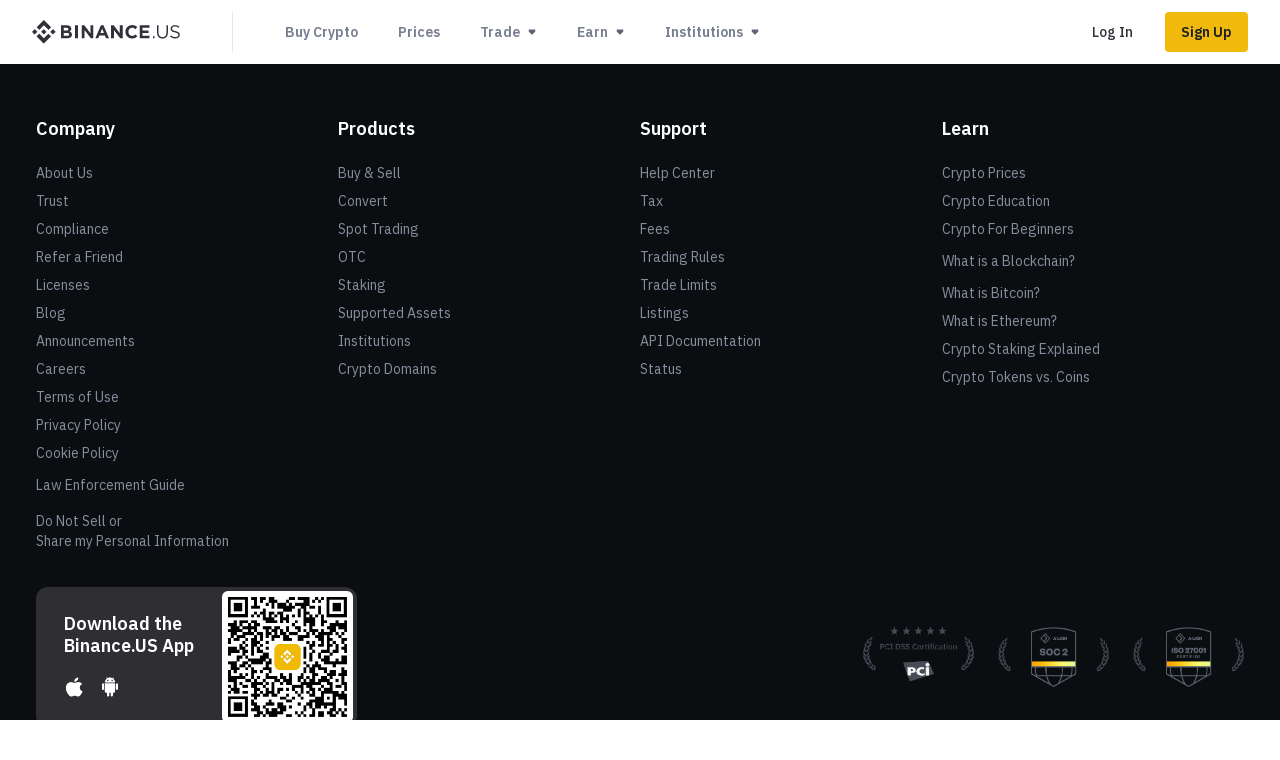

--- FILE ---
content_type: text/css
request_url: https://tags.srv.stackadapt.com/sa.css
body_size: -11
content:
:root {
    --sa-uid: '0-de3443b9-d456-5b42-4e09-b19947fa8cfd';
}

--- FILE ---
content_type: application/javascript
request_url: https://static.binance.us/static/webpack-runtime.cf8288e0.js
body_size: 4367
content:
(()=>{"use strict";var e={},r={};function t(a){var n=r[a];if(void 0!==n)return n.exports;var o=r[a]={id:a,loaded:!1,exports:{}},f=!0;try{e[a].call(o.exports,o,o.exports,t),f=!1}finally{f&&delete r[a]}return o.loaded=!0,o.exports}t.m=e,t.c=r,t.amdO={},(()=>{var e=[];t.O=(r,a,n,o)=>{if(!a){var f=1/0;for(d=0;d<e.length;d++){for(var[a,n,o]=e[d],i=!0,u=0;u<a.length;u++)(!1&o||f>=o)&&Object.keys(t.O).every((e=>t.O[e](a[u])))?a.splice(u--,1):(i=!1,o<f&&(f=o));if(i){e.splice(d--,1);var c=n();void 0!==c&&(r=c)}}return r}o=o||0;for(var d=e.length;d>0&&e[d-1][2]>o;d--)e[d]=e[d-1];e[d]=[a,n,o]}})(),t.n=e=>{var r=e&&e.__esModule?()=>e.default:()=>e;return t.d(r,{a:r}),r},(()=>{var e,r=Object.getPrototypeOf?e=>Object.getPrototypeOf(e):e=>e.__proto__;t.t=function(a,n){if(1&n&&(a=this(a)),8&n)return a;if("object"===typeof a&&a){if(4&n&&a.__esModule)return a;if(16&n&&"function"===typeof a.then)return a}var o=Object.create(null);t.r(o);var f={};e=e||[null,r({}),r([]),r(r)];for(var i=2&n&&a;"object"==typeof i&&!~e.indexOf(i);i=r(i))Object.getOwnPropertyNames(i).forEach((e=>f[e]=()=>a[e]));return f.default=()=>a,t.d(o,f),o}})(),t.d=(e,r)=>{for(var a in r)t.o(r,a)&&!t.o(e,a)&&Object.defineProperty(e,a,{enumerable:!0,get:r[a]})},t.f={},t.e=e=>Promise.all(Object.keys(t.f).reduce(((r,a)=>(t.f[a](e,r),r)),[])),t.u=e=>"static/chunks/"+({516:"page-e8d5",622:"page-70cb",1573:"page-a699",2179:"page-06ea",2533:"page-5ab6",2654:"page-e635",2737:"page-a499",2901:"page-c8cc",3442:"page-acf6",3454:"page-f90d",4145:"page-1a77",4187:"page-3c73",5054:"page-1425",5304:"page-2ff4",6052:"page-3e3c",6304:"page-16ef",6961:"page-1c2b",7013:"page-2d06",7385:"page-3dd5",7557:"page-89b4",7873:"page-74de",8125:"page-8c9c",8270:"page-90fa",8449:"page-a2a1",8586:"page-728c",8622:"page-3467",8922:"page-a045",9040:"page-6e16",9083:"page-87c6",9249:"page-3d72",9393:"page-1e07",9723:"page-c475",9879:"page-a245"}[e]||e)+"."+{28:"ac0426b8",189:"e7f280f6",301:"4d1c3a1e",516:"3cc5aca8",596:"ec9e530c",622:"6e5627bd",947:"5b1db83f",1510:"54ac551f",1549:"168a426d",1573:"9f95fa3e",1922:"1c7baba5",1940:"9205e6cd",2075:"b45bc0e4",2179:"256144b3",2533:"7845411a",2654:"6b5d6505",2699:"7475174d",2737:"dd6ca4b7",2826:"74684143",2901:"b1e0cfa5",2983:"765dc6e5",3385:"8a027814",3442:"dee070c8",3454:"21587c08",3680:"61c4621c",3747:"2a0e4507",4145:"ec11954a",4187:"ca7f36d9",4259:"61c1495d",4338:"56f59f25",4347:"c98364d5",4857:"eeae8141",4879:"b751dab7",5030:"2bcf3533",5054:"c301ad32",5219:"a780786e",5304:"fffd7ab7",5546:"a54c4043",5668:"802fd222",5779:"30dfde92",6052:"f5e4d7ee",6285:"90b35e31",6304:"268446c1",6961:"5a8df9f8",7013:"3b1d5981",7113:"3eedff35",7385:"2ced4dc9",7495:"7ff204b4",7557:"05e77be5",7873:"e14ac6d2",8004:"c5bfa9c4",8125:"23616de1",8270:"c380106d",8372:"2b8e576a",8449:"f109e10e",8586:"0824ce91",8608:"33ea46a8",8622:"24b3a8f1",8922:"76dcdbfd",9040:"43068c21",9083:"ffb0f2f9",9249:"d48a5649",9393:"1335ef76",9723:"13c14f9c",9765:"68283d60",9879:"ffd01ae7",9883:"2cccc433",9928:"464aa9a4"}[e]+".js",t.miniCssF=e=>{},t.g=function(){if("object"===typeof globalThis)return globalThis;try{return this||new Function("return this")()}catch(e){if("object"===typeof window)return window}}(),t.o=(e,r)=>Object.prototype.hasOwnProperty.call(e,r),(()=>{var e={},r="us-general-ui:";t.l=(a,n,o,f)=>{if(e[a])e[a].push(n);else{var i,u;if(void 0!==o)for(var c=document.getElementsByTagName("script"),d=0;d<c.length;d++){var l=c[d];if(l.getAttribute("src")==a||l.getAttribute("data-webpack")==r+o){i=l;break}}i||(u=!0,(i=document.createElement("script")).charset="utf-8",i.timeout=120,t.nc&&i.setAttribute("nonce",t.nc),i.setAttribute("data-webpack",r+o),i.src=a),e[a]=[n];var p=(r,t)=>{i.onerror=i.onload=null,clearTimeout(s);var n=e[a];if(delete e[a],i.parentNode&&i.parentNode.removeChild(i),n&&n.forEach((e=>e(t))),r)return r(t)},s=setTimeout(p.bind(null,void 0,{type:"timeout",target:i}),12e4);i.onerror=p.bind(null,i.onerror),i.onload=p.bind(null,i.onload),u&&document.head.appendChild(i)}}})(),t.r=e=>{"undefined"!==typeof Symbol&&Symbol.toStringTag&&Object.defineProperty(e,Symbol.toStringTag,{value:"Module"}),Object.defineProperty(e,"__esModule",{value:!0})},t.nmd=e=>(e.paths=[],e.children||(e.children=[]),e),(()=>{var e={189:["uPPg"],2179:["6TU0"],2826:["CIqp"],5779:["vL5s"],7495:["fytf"],9879:["ADuU"],9883:["0LxG"]},r={vL5s:["default","./layout","AkBN"],fytf:["default","./widget","AkBN"],"0LxG":["default","./theme","AkBN"],"6TU0":["default","./biz","AkBN"],CIqp:["default","./core","AkBN"],uPPg:["default","./icons","AkBN"],ADuU:["default","./biz/google","AkBN"]};t.f.remotes=(a,n)=>{t.o(e,a)&&e[a].forEach((e=>{var a=t.R;a||(a=[]);var o=r[e];if(!(a.indexOf(o)>=0)){if(a.push(o),o.p)return n.push(o.p);var f=r=>{r||(r=new Error("Container missing")),"string"===typeof r.message&&(r.message+='\nwhile loading "'+o[1]+'" from '+o[2]),t.m[e]=()=>{throw r},o.p=0},i=(e,r,t,a,i,u)=>{try{var c=e(r,t);if(!c||!c.then)return i(c,a,u);var d=c.then((e=>i(e,a)),f);if(!u)return d;n.push(o.p=d)}catch(l){f(l)}},u=(e,r,t)=>i(r.get,o[1],a,0,c,t),c=r=>{o.p=1,t.m[e]=e=>{e.exports=r()}};i(t,o[2],0,0,((e,r,a)=>e?i(t.I,o[0],0,e,u,a):f()),1)}}))}})(),(()=>{t.S={};var e={},r={};t.I=(a,n)=>{n||(n=[]);var o=r[a];if(o||(o=r[a]={}),!(n.indexOf(o)>=0)){if(n.push(o),e[a])return e[a];t.o(t.S,a)||(t.S[a]={});var f=t.S[a],i="us-general-ui",u=[];if("default"===a)((e,r,t,a)=>{var n=f[e]=f[e]||{},o=n[r];(!o||!o.loaded&&(!a!=!o.eager?a:i>o.from))&&(n[r]={get:t,from:i,eager:!!a})})("styled-components","5.3.11",(()=>()=>t("EPqd")),1),(e=>{var r=e=>{return r="Initialization of sharing external failed: "+e,"undefined"!==typeof console&&console.warn&&console.warn(r);var r};try{var o=t(e);if(!o)return;var f=e=>e&&e.init&&e.init(t.S[a],n);if(o.then)return u.push(o.then(f,r));var i=f(o);if(i&&i.then)return u.push(i.catch(r))}catch(c){r(c)}})("AkBN");return u.length?e[a]=Promise.all(u).then((()=>e[a]=1)):e[a]=1}}})(),t.p="https://static.binance.us/",(()=>{var e=e=>{var r=e=>e.split(".").map((e=>+e==e?+e:e)),t=/^([^-+]+)?(?:-([^+]+))?(?:\+(.+))?$/.exec(e),a=t[1]?r(t[1]):[];return t[2]&&(a.length++,a.push.apply(a,r(t[2]))),t[3]&&(a.push([]),a.push.apply(a,r(t[3]))),a},r=(r,t)=>{r=e(r),t=e(t);for(var a=0;;){if(a>=r.length)return a<t.length&&"u"!=(typeof t[a])[0];var n=r[a],o=(typeof n)[0];if(a>=t.length)return"u"==o;var f=t[a],i=(typeof f)[0];if(o!=i)return"o"==o&&"n"==i||"s"==i||"u"==o;if("o"!=o&&"u"!=o&&n!=f)return n<f;a++}},a=e=>{var r=e[0],t="";if(1===e.length)return"*";if(r+.5){t+=0==r?">=":-1==r?"<":1==r?"^":2==r?"~":r>0?"=":"!=";for(var n=1,o=1;o<e.length;o++)n--,t+="u"==(typeof(i=e[o]))[0]?"-":(n>0?".":"")+(n=2,i);return t}var f=[];for(o=1;o<e.length;o++){var i=e[o];f.push(0===i?"not("+u()+")":1===i?"("+u()+" || "+u()+")":2===i?f.pop()+" "+f.pop():a(i))}return u();function u(){return f.pop().replace(/^\((.+)\)$/,"$1")}},n=(r,t)=>{if(0 in r){t=e(t);var a=r[0],o=a<0;o&&(a=-a-1);for(var f=0,i=1,u=!0;;i++,f++){var c,d,l=i<r.length?(typeof r[i])[0]:"";if(f>=t.length||"o"==(d=(typeof(c=t[f]))[0]))return!u||("u"==l?i>a&&!o:""==l!=o);if("u"==d){if(!u||"u"!=l)return!1}else if(u)if(l==d)if(i<=a){if(c!=r[i])return!1}else{if(o?c>r[i]:c<r[i])return!1;c!=r[i]&&(u=!1)}else if("s"!=l&&"n"!=l){if(o||i<=a)return!1;u=!1,i--}else{if(i<=a||d<l!=o)return!1;u=!1}else"s"!=l&&"n"!=l&&(u=!1,i--)}}var p=[],s=p.pop.bind(p);for(f=1;f<r.length;f++){var g=r[f];p.push(1==g?s()|s():2==g?s()&s():g?n(g,t):!s())}return!!s()},o=(e,t)=>{var a=e[t];return Object.keys(a).reduce(((e,t)=>!e||!a[e].loaded&&r(e,t)?t:e),0)},f=(e,r,t,n)=>"Unsatisfied version "+t+" from "+(t&&e[r][t].from)+" of shared singleton module "+r+" (required "+a(n)+")",i=(e,r,t,a)=>{var i=o(e,t);return n(a,i)||"undefined"!==typeof console&&console.warn&&console.warn(f(e,t,i,a)),u(e[t][i])},u=e=>(e.loaded=1,e.get()),c=e=>function(r,a,n,o){var f=t.I(r);return f&&f.then?f.then(e.bind(e,r,t.S[r],a,n,o)):e(r,t.S[r],a,n,o)},d=c(((e,r,a,n,o)=>r&&t.o(r,a)?i(r,0,a,n):o())),l={},p={oqBW:()=>d("default","styled-components",[4,5,3,6],(()=>()=>t("EPqd")))},s={3680:["oqBW"]};t.f.consumes=(e,r)=>{t.o(s,e)&&s[e].forEach((e=>{if(t.o(l,e))return r.push(l[e]);var a=r=>{l[e]=0,t.m[e]=a=>{delete t.c[e],a.exports=r()}},n=r=>{delete l[e],t.m[e]=a=>{throw delete t.c[e],r}};try{var o=p[e]();o.then?r.push(l[e]=o.then(a).catch(n)):a(o)}catch(f){n(f)}}))}})(),(()=>{var e={3231:0};t.f.j=(r,a)=>{var n=t.o(e,r)?e[r]:void 0;if(0!==n)if(n)a.push(n[2]);else if(/^(189|2826|3231|5779|7495|9883)$/.test(r))e[r]=0;else{var o=new Promise(((t,a)=>n=e[r]=[t,a]));a.push(n[2]=o);var f=t.p+t.u(r),i=new Error;t.l(f,(a=>{if(t.o(e,r)&&(0!==(n=e[r])&&(e[r]=void 0),n)){var o=a&&("load"===a.type?"missing":a.type),f=a&&a.target&&a.target.src;i.message="Loading chunk "+r+" failed.\n("+o+": "+f+")",i.name="ChunkLoadError",i.type=o,i.request=f,n[1](i)}}),"chunk-"+r,r)}},t.O.j=r=>0===e[r];var r=(r,a)=>{var n,o,[f,i,u]=a,c=0;if(f.some((r=>0!==e[r]))){for(n in i)t.o(i,n)&&(t.m[n]=i[n]);if(u)var d=u(t)}for(r&&r(a);c<f.length;c++)o=f[c],t.o(e,o)&&e[o]&&e[o][0](),e[o]=0;return t.O(d)},a=self.webpackChunkus_general_ui=self.webpackChunkus_general_ui||[];a.forEach(r.bind(null,0)),a.push=r.bind(null,a.push.bind(a))})(),t.nc=void 0})();
//# sourceMappingURL=webpack-runtime.cf8288e0.js.map

--- FILE ---
content_type: application/javascript
request_url: https://static.binance.us/static/chunks/9765.68283d60.js
body_size: 8004
content:
(self.webpackChunkus_general_ui=self.webpackChunkus_general_ui||[]).push([[9765],{JpGc:(t,r,e)=>{"use strict";var n="undefined"!==typeof Symbol&&Symbol,o=e("aa+5");t.exports=function(){return"function"===typeof n&&("function"===typeof Symbol&&("symbol"===typeof n("foo")&&("symbol"===typeof Symbol("bar")&&o())))}},"aa+5":t=>{"use strict";t.exports=function(){if("function"!==typeof Symbol||"function"!==typeof Object.getOwnPropertySymbols)return!1;if("symbol"===typeof Symbol.iterator)return!0;var t={},r=Symbol("test"),e=Object(r);if("string"===typeof r)return!1;if("[object Symbol]"!==Object.prototype.toString.call(r))return!1;if("[object Symbol]"!==Object.prototype.toString.call(e))return!1;for(var n in t[r]=42,t)return!1;if("function"===typeof Object.keys&&0!==Object.keys(t).length)return!1;if("function"===typeof Object.getOwnPropertyNames&&0!==Object.getOwnPropertyNames(t).length)return!1;var o=Object.getOwnPropertySymbols(t);if(1!==o.length||o[0]!==r)return!1;if(!Object.prototype.propertyIsEnumerable.call(t,r))return!1;if("function"===typeof Object.getOwnPropertyDescriptor){var a=Object.getOwnPropertyDescriptor(t,r);if(42!==a.value||!0!==a.enumerable)return!1}return!0}},Tin7:(t,r,e)=>{"use strict";var n=Function.prototype.call,o=Object.prototype.hasOwnProperty,a=e("5Shc");t.exports=a.call(n,o)},gMHc:t=>{function r(t){return!!t.constructor&&"function"===typeof t.constructor.isBuffer&&t.constructor.isBuffer(t)}t.exports=function(t){return null!=t&&(r(t)||function(t){return"function"===typeof t.readFloatLE&&"function"===typeof t.slice&&r(t.slice(0,0))}(t)||!!t._isBuffer)}},"9l/p":function(t,r,e){var n,o;o="undefined"!==typeof self?self:"undefined"!==typeof window?window:"undefined"!==typeof e.g?e.g:this,t.exports=function(e){"use strict";var o,a=(e=e||{}).Base64,i="2.6.4",c="ABCDEFGHIJKLMNOPQRSTUVWXYZabcdefghijklmnopqrstuvwxyz0123456789+/",u=function(t){for(var r={},e=0,n=t.length;e<n;e++)r[t.charAt(e)]=e;return r}(c),s=String.fromCharCode,f=function(t){if(t.length<2)return(r=t.charCodeAt(0))<128?t:r<2048?s(192|r>>>6)+s(128|63&r):s(224|r>>>12&15)+s(128|r>>>6&63)+s(128|63&r);var r=65536+1024*(t.charCodeAt(0)-55296)+(t.charCodeAt(1)-56320);return s(240|r>>>18&7)+s(128|r>>>12&63)+s(128|r>>>6&63)+s(128|63&r)},p=/[\uD800-\uDBFF][\uDC00-\uDFFFF]|[^\x00-\x7F]/g,l=function(t){return t.replace(p,f)},y=function(t){var r=[0,2,1][t.length%3],e=t.charCodeAt(0)<<16|(t.length>1?t.charCodeAt(1):0)<<8|(t.length>2?t.charCodeAt(2):0);return[c.charAt(e>>>18),c.charAt(e>>>12&63),r>=2?"=":c.charAt(e>>>6&63),r>=1?"=":c.charAt(63&e)].join("")},h=e.btoa&&"function"==typeof e.btoa?function(t){return e.btoa(t)}:function(t){if(t.match(/[^\x00-\xFF]/))throw new RangeError("The string contains invalid characters.");return t.replace(/[\s\S]{1,3}/g,y)},v=function(t){return h(l(String(t)))},b=function(t){return t.replace(/[+\/]/g,(function(t){return"+"==t?"-":"_"})).replace(/=/g,"")},x=function(t,r){return r?b(v(t)):v(t)},g=function(t){return x(t,!0)};e.Uint8Array&&(o=function(t,r){for(var e="",n=0,o=t.length;n<o;n+=3){var a=t[n],i=t[n+1],u=t[n+2],s=a<<16|i<<8|u;e+=c.charAt(s>>>18)+c.charAt(s>>>12&63)+("undefined"!=typeof i?c.charAt(s>>>6&63):"=")+("undefined"!=typeof u?c.charAt(63&s):"=")}return r?b(e):e});var _,d=/[\xC0-\xDF][\x80-\xBF]|[\xE0-\xEF][\x80-\xBF]{2}|[\xF0-\xF7][\x80-\xBF]{3}/g,j=function(t){switch(t.length){case 4:var r=((7&t.charCodeAt(0))<<18|(63&t.charCodeAt(1))<<12|(63&t.charCodeAt(2))<<6|63&t.charCodeAt(3))-65536;return s(55296+(r>>>10))+s(56320+(1023&r));case 3:return s((15&t.charCodeAt(0))<<12|(63&t.charCodeAt(1))<<6|63&t.charCodeAt(2));default:return s((31&t.charCodeAt(0))<<6|63&t.charCodeAt(1))}},A=function(t){return t.replace(d,j)},O=function(t){var r=t.length,e=r%4,n=(r>0?u[t.charAt(0)]<<18:0)|(r>1?u[t.charAt(1)]<<12:0)|(r>2?u[t.charAt(2)]<<6:0)|(r>3?u[t.charAt(3)]:0),o=[s(n>>>16),s(n>>>8&255),s(255&n)];return o.length-=[0,0,2,1][e],o.join("")},w=e.atob&&"function"==typeof e.atob?function(t){return e.atob(t)}:function(t){return t.replace(/\S{1,4}/g,O)},m=function(t){return w(String(t).replace(/[^A-Za-z0-9\+\/]/g,""))},S=function(t){return A(w(t))},z=function(t){return String(t).replace(/[-_]/g,(function(t){return"-"==t?"+":"/"})).replace(/[^A-Za-z0-9\+\/]/g,"")},B=function(t){return S(z(t))};e.Uint8Array&&(_=function(t){return Uint8Array.from(m(z(t)),(function(t){return t.charCodeAt(0)}))});var P=function(){var t=e.Base64;return e.Base64=a,t};if(e.Base64={VERSION:i,atob:m,btoa:h,fromBase64:B,toBase64:x,utob:l,encode:x,encodeURI:g,btou:A,decode:B,noConflict:P,fromUint8Array:o,toUint8Array:_},"function"===typeof Object.defineProperty){var U=function(t){return{value:t,enumerable:!1,writable:!0,configurable:!0}};e.Base64.extendString=function(){Object.defineProperty(String.prototype,"fromBase64",U((function(){return B(this)}))),Object.defineProperty(String.prototype,"toBase64",U((function(t){return x(this,t)}))),Object.defineProperty(String.prototype,"toBase64URI",U((function(){return x(this,!0)})))}}return e.Meteor&&(Base64=e.Base64),t.exports?t.exports.Base64=e.Base64:void 0===(n=function(){return e.Base64}.apply(r,[]))||(t.exports=n),{Base64:e.Base64}}(o)},"t+GO":(t,r,e)=>{var n=e("t+TA")(e("O4yA"),"DataView");t.exports=n},"7xa0":(t,r,e)=>{var n=e("3rdh"),o=e("Q69t"),a=e("xuOn"),i=e("ZsxT"),c=e("lUrU");function u(t){var r=-1,e=null==t?0:t.length;for(this.clear();++r<e;){var n=t[r];this.set(n[0],n[1])}}u.prototype.clear=n,u.prototype.delete=o,u.prototype.get=a,u.prototype.has=i,u.prototype.set=c,t.exports=u},ry6q:(t,r,e)=>{var n=e("7HYU"),o=e("Oax0"),a=e("1DF2"),i=e("UtSM"),c=e("TDWY");function u(t){var r=-1,e=null==t?0:t.length;for(this.clear();++r<e;){var n=t[r];this.set(n[0],n[1])}}u.prototype.clear=n,u.prototype.delete=o,u.prototype.get=a,u.prototype.has=i,u.prototype.set=c,t.exports=u},GQDD:(t,r,e)=>{var n=e("t+TA")(e("O4yA"),"Map");t.exports=n},"67Yi":(t,r,e)=>{var n=e("K29s"),o=e("AU2x"),a=e("u7Ge"),i=e("w7O4"),c=e("GRr6");function u(t){var r=-1,e=null==t?0:t.length;for(this.clear();++r<e;){var n=t[r];this.set(n[0],n[1])}}u.prototype.clear=n,u.prototype.delete=o,u.prototype.get=a,u.prototype.has=i,u.prototype.set=c,t.exports=u},megh:(t,r,e)=>{var n=e("t+TA")(e("O4yA"),"Promise");t.exports=n},NSh6:(t,r,e)=>{var n=e("t+TA")(e("O4yA"),"Set");t.exports=n},"2lI5":(t,r,e)=>{var n=e("67Yi"),o=e("orhk"),a=e("zzA2");function i(t){var r=-1,e=null==t?0:t.length;for(this.__data__=new n;++r<e;)this.add(t[r])}i.prototype.add=i.prototype.push=o,i.prototype.has=a,t.exports=i},Zjmp:(t,r,e)=>{var n=e("ry6q"),o=e("mIaV"),a=e("EA9V"),i=e("nXRf"),c=e("KSsz"),u=e("M9kN");function s(t){var r=this.__data__=new n(t);this.size=r.size}s.prototype.clear=o,s.prototype.delete=a,s.prototype.get=i,s.prototype.has=c,s.prototype.set=u,t.exports=s},cBxx:(t,r,e)=>{var n=e("O4yA").Symbol;t.exports=n},MyUB:(t,r,e)=>{var n=e("O4yA").Uint8Array;t.exports=n},PVOi:(t,r,e)=>{var n=e("t+TA")(e("O4yA"),"WeakMap");t.exports=n},"58gk":t=>{t.exports=function(t,r){for(var e=-1,n=null==t?0:t.length,o=0,a=[];++e<n;){var i=t[e];r(i,e,t)&&(a[o++]=i)}return a}},pgBP:(t,r,e)=>{var n=e("DQ/D"),o=e("1Grl"),a=e("eoSM"),i=e("Zsrj"),c=e("Txlo"),u=e("GC0I"),s=Object.prototype.hasOwnProperty;t.exports=function(t,r){var e=a(t),f=!e&&o(t),p=!e&&!f&&i(t),l=!e&&!f&&!p&&u(t),y=e||f||p||l,h=y?n(t.length,String):[],v=h.length;for(var b in t)!r&&!s.call(t,b)||y&&("length"==b||p&&("offset"==b||"parent"==b)||l&&("buffer"==b||"byteLength"==b||"byteOffset"==b)||c(b,v))||h.push(b);return h}},muZu:t=>{t.exports=function(t,r){for(var e=-1,n=r.length,o=t.length;++e<n;)t[o+e]=r[e];return t}},"1aIJ":t=>{t.exports=function(t,r){for(var e=-1,n=null==t?0:t.length;++e<n;)if(r(t[e],e,t))return!0;return!1}},rkJ6:(t,r,e)=>{var n=e("fkhx");t.exports=function(t,r){for(var e=t.length;e--;)if(n(t[e][0],r))return e;return-1}},FbU2:(t,r,e)=>{var n=e("muZu"),o=e("eoSM");t.exports=function(t,r,e){var a=r(t);return o(t)?a:n(a,e(t))}},PORw:(t,r,e)=>{var n=e("cBxx"),o=e("GLQI"),a=e("ohzl"),i=n?n.toStringTag:void 0;t.exports=function(t){return null==t?void 0===t?"[object Undefined]":"[object Null]":i&&i in Object(t)?o(t):a(t)}},"7TNV":(t,r,e)=>{var n=e("PORw"),o=e("lf6h");t.exports=function(t){return o(t)&&"[object Arguments]"==n(t)}},"0Ifp":(t,r,e)=>{var n=e("MULs"),o=e("lf6h");t.exports=function t(r,e,a,i,c){return r===e||(null==r||null==e||!o(r)&&!o(e)?r!==r&&e!==e:n(r,e,a,i,t,c))}},MULs:(t,r,e)=>{var n=e("Zjmp"),o=e("RtFG"),a=e("0zpI"),i=e("NRXl"),c=e("Vc2o"),u=e("eoSM"),s=e("Zsrj"),f=e("GC0I"),p="[object Arguments]",l="[object Array]",y="[object Object]",h=Object.prototype.hasOwnProperty;t.exports=function(t,r,e,v,b,x){var g=u(t),_=u(r),d=g?l:c(t),j=_?l:c(r),A=(d=d==p?y:d)==y,O=(j=j==p?y:j)==y,w=d==j;if(w&&s(t)){if(!s(r))return!1;g=!0,A=!1}if(w&&!A)return x||(x=new n),g||f(t)?o(t,r,e,v,b,x):a(t,r,d,e,v,b,x);if(!(1&e)){var m=A&&h.call(t,"__wrapped__"),S=O&&h.call(r,"__wrapped__");if(m||S){var z=m?t.value():t,B=S?r.value():r;return x||(x=new n),b(z,B,e,v,x)}}return!!w&&(x||(x=new n),i(t,r,e,v,b,x))}},bK3N:(t,r,e)=>{var n=e("+U9+"),o=e("e3zV"),a=e("PWyJ"),i=e("GLf+"),c=/^\[object .+?Constructor\]$/,u=Function.prototype,s=Object.prototype,f=u.toString,p=s.hasOwnProperty,l=RegExp("^"+f.call(p).replace(/[\\^$.*+?()[\]{}|]/g,"\\$&").replace(/hasOwnProperty|(function).*?(?=\\\()| for .+?(?=\\\])/g,"$1.*?")+"$");t.exports=function(t){return!(!a(t)||o(t))&&(n(t)?l:c).test(i(t))}},"IuL+":(t,r,e)=>{var n=e("PORw"),o=e("VJj2"),a=e("lf6h"),i={};i["[object Float32Array]"]=i["[object Float64Array]"]=i["[object Int8Array]"]=i["[object Int16Array]"]=i["[object Int32Array]"]=i["[object Uint8Array]"]=i["[object Uint8ClampedArray]"]=i["[object Uint16Array]"]=i["[object Uint32Array]"]=!0,i["[object Arguments]"]=i["[object Array]"]=i["[object ArrayBuffer]"]=i["[object Boolean]"]=i["[object DataView]"]=i["[object Date]"]=i["[object Error]"]=i["[object Function]"]=i["[object Map]"]=i["[object Number]"]=i["[object Object]"]=i["[object RegExp]"]=i["[object Set]"]=i["[object String]"]=i["[object WeakMap]"]=!1,t.exports=function(t){return a(t)&&o(t.length)&&!!i[n(t)]}},dfcU:(t,r,e)=>{var n=e("D7Bi"),o=e("7zK7"),a=Object.prototype.hasOwnProperty;t.exports=function(t){if(!n(t))return o(t);var r=[];for(var e in Object(t))a.call(t,e)&&"constructor"!=e&&r.push(e);return r}},"DQ/D":t=>{t.exports=function(t,r){for(var e=-1,n=Array(t);++e<t;)n[e]=r(e);return n}},NTsA:t=>{t.exports=function(t){return function(r){return t(r)}}},l3mM:t=>{t.exports=function(t,r){return t.has(r)}},I99e:(t,r,e)=>{var n=e("O4yA")["__core-js_shared__"];t.exports=n},RtFG:(t,r,e)=>{var n=e("2lI5"),o=e("1aIJ"),a=e("l3mM");t.exports=function(t,r,e,i,c,u){var s=1&e,f=t.length,p=r.length;if(f!=p&&!(s&&p>f))return!1;var l=u.get(t),y=u.get(r);if(l&&y)return l==r&&y==t;var h=-1,v=!0,b=2&e?new n:void 0;for(u.set(t,r),u.set(r,t);++h<f;){var x=t[h],g=r[h];if(i)var _=s?i(g,x,h,r,t,u):i(x,g,h,t,r,u);if(void 0!==_){if(_)continue;v=!1;break}if(b){if(!o(r,(function(t,r){if(!a(b,r)&&(x===t||c(x,t,e,i,u)))return b.push(r)}))){v=!1;break}}else if(x!==g&&!c(x,g,e,i,u)){v=!1;break}}return u.delete(t),u.delete(r),v}},"0zpI":(t,r,e)=>{var n=e("cBxx"),o=e("MyUB"),a=e("fkhx"),i=e("RtFG"),c=e("wWVk"),u=e("9rFP"),s=n?n.prototype:void 0,f=s?s.valueOf:void 0;t.exports=function(t,r,e,n,s,p,l){switch(e){case"[object DataView]":if(t.byteLength!=r.byteLength||t.byteOffset!=r.byteOffset)return!1;t=t.buffer,r=r.buffer;case"[object ArrayBuffer]":return!(t.byteLength!=r.byteLength||!p(new o(t),new o(r)));case"[object Boolean]":case"[object Date]":case"[object Number]":return a(+t,+r);case"[object Error]":return t.name==r.name&&t.message==r.message;case"[object RegExp]":case"[object String]":return t==r+"";case"[object Map]":var y=c;case"[object Set]":var h=1&n;if(y||(y=u),t.size!=r.size&&!h)return!1;var v=l.get(t);if(v)return v==r;n|=2,l.set(t,r);var b=i(y(t),y(r),n,s,p,l);return l.delete(t),b;case"[object Symbol]":if(f)return f.call(t)==f.call(r)}return!1}},NRXl:(t,r,e)=>{var n=e("Mfbz"),o=Object.prototype.hasOwnProperty;t.exports=function(t,r,e,a,i,c){var u=1&e,s=n(t),f=s.length;if(f!=n(r).length&&!u)return!1;for(var p=f;p--;){var l=s[p];if(!(u?l in r:o.call(r,l)))return!1}var y=c.get(t),h=c.get(r);if(y&&h)return y==r&&h==t;var v=!0;c.set(t,r),c.set(r,t);for(var b=u;++p<f;){var x=t[l=s[p]],g=r[l];if(a)var _=u?a(g,x,l,r,t,c):a(x,g,l,t,r,c);if(!(void 0===_?x===g||i(x,g,e,a,c):_)){v=!1;break}b||(b="constructor"==l)}if(v&&!b){var d=t.constructor,j=r.constructor;d==j||!("constructor"in t)||!("constructor"in r)||"function"==typeof d&&d instanceof d&&"function"==typeof j&&j instanceof j||(v=!1)}return c.delete(t),c.delete(r),v}},yn9n:(t,r,e)=>{var n="object"==typeof e.g&&e.g&&e.g.Object===Object&&e.g;t.exports=n},Mfbz:(t,r,e)=>{var n=e("FbU2"),o=e("oA63"),a=e("6vUj");t.exports=function(t){return n(t,a,o)}},F71Q:(t,r,e)=>{var n=e("pADs");t.exports=function(t,r){var e=t.__data__;return n(r)?e["string"==typeof r?"string":"hash"]:e.map}},"t+TA":(t,r,e)=>{var n=e("bK3N"),o=e("HU7W");t.exports=function(t,r){var e=o(t,r);return n(e)?e:void 0}},GLQI:(t,r,e)=>{var n=e("cBxx"),o=Object.prototype,a=o.hasOwnProperty,i=o.toString,c=n?n.toStringTag:void 0;t.exports=function(t){var r=a.call(t,c),e=t[c];try{t[c]=void 0;var n=!0}catch(u){}var o=i.call(t);return n&&(r?t[c]=e:delete t[c]),o}},oA63:(t,r,e)=>{var n=e("58gk"),o=e("eKcC"),a=Object.prototype.propertyIsEnumerable,i=Object.getOwnPropertySymbols,c=i?function(t){return null==t?[]:(t=Object(t),n(i(t),(function(r){return a.call(t,r)})))}:o;t.exports=c},Vc2o:(t,r,e)=>{var n=e("t+GO"),o=e("GQDD"),a=e("megh"),i=e("NSh6"),c=e("PVOi"),u=e("PORw"),s=e("GLf+"),f="[object Map]",p="[object Promise]",l="[object Set]",y="[object WeakMap]",h="[object DataView]",v=s(n),b=s(o),x=s(a),g=s(i),_=s(c),d=u;(n&&d(new n(new ArrayBuffer(1)))!=h||o&&d(new o)!=f||a&&d(a.resolve())!=p||i&&d(new i)!=l||c&&d(new c)!=y)&&(d=function(t){var r=u(t),e="[object Object]"==r?t.constructor:void 0,n=e?s(e):"";if(n)switch(n){case v:return h;case b:return f;case x:return p;case g:return l;case _:return y}return r}),t.exports=d},HU7W:t=>{t.exports=function(t,r){return null==t?void 0:t[r]}},"3rdh":(t,r,e)=>{var n=e("QzCP");t.exports=function(){this.__data__=n?n(null):{},this.size=0}},Q69t:t=>{t.exports=function(t){var r=this.has(t)&&delete this.__data__[t];return this.size-=r?1:0,r}},xuOn:(t,r,e)=>{var n=e("QzCP"),o=Object.prototype.hasOwnProperty;t.exports=function(t){var r=this.__data__;if(n){var e=r[t];return"__lodash_hash_undefined__"===e?void 0:e}return o.call(r,t)?r[t]:void 0}},ZsxT:(t,r,e)=>{var n=e("QzCP"),o=Object.prototype.hasOwnProperty;t.exports=function(t){var r=this.__data__;return n?void 0!==r[t]:o.call(r,t)}},lUrU:(t,r,e)=>{var n=e("QzCP");t.exports=function(t,r){var e=this.__data__;return this.size+=this.has(t)?0:1,e[t]=n&&void 0===r?"__lodash_hash_undefined__":r,this}},Txlo:t=>{var r=/^(?:0|[1-9]\d*)$/;t.exports=function(t,e){var n=typeof t;return!!(e=null==e?9007199254740991:e)&&("number"==n||"symbol"!=n&&r.test(t))&&t>-1&&t%1==0&&t<e}},pADs:t=>{t.exports=function(t){var r=typeof t;return"string"==r||"number"==r||"symbol"==r||"boolean"==r?"__proto__"!==t:null===t}},e3zV:(t,r,e)=>{var n=e("I99e"),o=function(){var t=/[^.]+$/.exec(n&&n.keys&&n.keys.IE_PROTO||"");return t?"Symbol(src)_1."+t:""}();t.exports=function(t){return!!o&&o in t}},D7Bi:t=>{var r=Object.prototype;t.exports=function(t){var e=t&&t.constructor;return t===("function"==typeof e&&e.prototype||r)}},"7HYU":t=>{t.exports=function(){this.__data__=[],this.size=0}},Oax0:(t,r,e)=>{var n=e("rkJ6"),o=Array.prototype.splice;t.exports=function(t){var r=this.__data__,e=n(r,t);return!(e<0)&&(e==r.length-1?r.pop():o.call(r,e,1),--this.size,!0)}},"1DF2":(t,r,e)=>{var n=e("rkJ6");t.exports=function(t){var r=this.__data__,e=n(r,t);return e<0?void 0:r[e][1]}},UtSM:(t,r,e)=>{var n=e("rkJ6");t.exports=function(t){return n(this.__data__,t)>-1}},TDWY:(t,r,e)=>{var n=e("rkJ6");t.exports=function(t,r){var e=this.__data__,o=n(e,t);return o<0?(++this.size,e.push([t,r])):e[o][1]=r,this}},K29s:(t,r,e)=>{var n=e("7xa0"),o=e("ry6q"),a=e("GQDD");t.exports=function(){this.size=0,this.__data__={hash:new n,map:new(a||o),string:new n}}},AU2x:(t,r,e)=>{var n=e("F71Q");t.exports=function(t){var r=n(this,t).delete(t);return this.size-=r?1:0,r}},u7Ge:(t,r,e)=>{var n=e("F71Q");t.exports=function(t){return n(this,t).get(t)}},w7O4:(t,r,e)=>{var n=e("F71Q");t.exports=function(t){return n(this,t).has(t)}},GRr6:(t,r,e)=>{var n=e("F71Q");t.exports=function(t,r){var e=n(this,t),o=e.size;return e.set(t,r),this.size+=e.size==o?0:1,this}},wWVk:t=>{t.exports=function(t){var r=-1,e=Array(t.size);return t.forEach((function(t,n){e[++r]=[n,t]})),e}},QzCP:(t,r,e)=>{var n=e("t+TA")(Object,"create");t.exports=n},"7zK7":(t,r,e)=>{var n=e("t68N")(Object.keys,Object);t.exports=n},bUaa:(t,r,e)=>{t=e.nmd(t);var n=e("yn9n"),o=r&&!r.nodeType&&r,a=o&&t&&!t.nodeType&&t,i=a&&a.exports===o&&n.process,c=function(){try{var t=a&&a.require&&a.require("util").types;return t||i&&i.binding&&i.binding("util")}catch(r){}}();t.exports=c},ohzl:t=>{var r=Object.prototype.toString;t.exports=function(t){return r.call(t)}},t68N:t=>{t.exports=function(t,r){return function(e){return t(r(e))}}},O4yA:(t,r,e)=>{var n=e("yn9n"),o="object"==typeof self&&self&&self.Object===Object&&self,a=n||o||Function("return this")();t.exports=a},orhk:t=>{t.exports=function(t){return this.__data__.set(t,"__lodash_hash_undefined__"),this}},zzA2:t=>{t.exports=function(t){return this.__data__.has(t)}},"9rFP":t=>{t.exports=function(t){var r=-1,e=Array(t.size);return t.forEach((function(t){e[++r]=t})),e}},mIaV:(t,r,e)=>{var n=e("ry6q");t.exports=function(){this.__data__=new n,this.size=0}},EA9V:t=>{t.exports=function(t){var r=this.__data__,e=r.delete(t);return this.size=r.size,e}},nXRf:t=>{t.exports=function(t){return this.__data__.get(t)}},KSsz:t=>{t.exports=function(t){return this.__data__.has(t)}},M9kN:(t,r,e)=>{var n=e("ry6q"),o=e("GQDD"),a=e("67Yi");t.exports=function(t,r){var e=this.__data__;if(e instanceof n){var i=e.__data__;if(!o||i.length<199)return i.push([t,r]),this.size=++e.size,this;e=this.__data__=new a(i)}return e.set(t,r),this.size=e.size,this}},"GLf+":t=>{var r=Function.prototype.toString;t.exports=function(t){if(null!=t){try{return r.call(t)}catch(e){}try{return t+""}catch(e){}}return""}},fkhx:t=>{t.exports=function(t,r){return t===r||t!==t&&r!==r}},"1Grl":(t,r,e)=>{var n=e("7TNV"),o=e("lf6h"),a=Object.prototype,i=a.hasOwnProperty,c=a.propertyIsEnumerable,u=n(function(){return arguments}())?n:function(t){return o(t)&&i.call(t,"callee")&&!c.call(t,"callee")};t.exports=u},eoSM:t=>{var r=Array.isArray;t.exports=r},Zjj6:(t,r,e)=>{var n=e("+U9+"),o=e("VJj2");t.exports=function(t){return null!=t&&o(t.length)&&!n(t)}},Zsrj:(t,r,e)=>{t=e.nmd(t);var n=e("O4yA"),o=e("RfhN"),a=r&&!r.nodeType&&r,i=a&&t&&!t.nodeType&&t,c=i&&i.exports===a?n.Buffer:void 0,u=(c?c.isBuffer:void 0)||o;t.exports=u},rDMZ:(t,r,e)=>{var n=e("0Ifp");t.exports=function(t,r){return n(t,r)}},"+U9+":(t,r,e)=>{var n=e("PORw"),o=e("PWyJ");t.exports=function(t){if(!o(t))return!1;var r=n(t);return"[object Function]"==r||"[object GeneratorFunction]"==r||"[object AsyncFunction]"==r||"[object Proxy]"==r}},VJj2:t=>{t.exports=function(t){return"number"==typeof t&&t>-1&&t%1==0&&t<=9007199254740991}},PWyJ:t=>{t.exports=function(t){var r=typeof t;return null!=t&&("object"==r||"function"==r)}},lf6h:t=>{t.exports=function(t){return null!=t&&"object"==typeof t}},GC0I:(t,r,e)=>{var n=e("IuL+"),o=e("NTsA"),a=e("bUaa"),i=a&&a.isTypedArray,c=i?o(i):n;t.exports=c},"6vUj":(t,r,e)=>{var n=e("pgBP"),o=e("dfcU"),a=e("Zjj6");t.exports=function(t){return a(t)?n(t):o(t)}},foqJ:(t,r,e)=>{var n=e("67Yi");function o(t,r){if("function"!=typeof t||null!=r&&"function"!=typeof r)throw new TypeError("Expected a function");var e=function(){var n=arguments,o=r?r.apply(this,n):n[0],a=e.cache;if(a.has(o))return a.get(o);var i=t.apply(this,n);return e.cache=a.set(o,i)||a,i};return e.cache=new(o.Cache||n),e}o.Cache=n,t.exports=o},eKcC:t=>{t.exports=function(){return[]}},RfhN:t=>{t.exports=function(){return!1}},R89B:t=>{"use strict";t.exports=Math.abs},HLEs:t=>{"use strict";t.exports=Math.floor},EzRv:t=>{"use strict";t.exports=Number.isNaN||function(t){return t!==t}},OfPJ:t=>{"use strict";t.exports=Math.max},bpVC:t=>{"use strict";t.exports=Math.min},"1dpo":t=>{"use strict";t.exports=Math.pow},"8b6j":t=>{"use strict";t.exports=Math.round},c2fp:(t,r,e)=>{"use strict";var n=e("EzRv");t.exports=function(t){return n(t)||0===t?t:t<0?-1:1}},kLjP:(t,r,e)=>{!function(){var r=e("e1zQ"),n=e("L2Ly").utf8,o=e("gMHc"),a=e("L2Ly").bin,i=function(t,e){t.constructor==String?t=e&&"binary"===e.encoding?a.stringToBytes(t):n.stringToBytes(t):o(t)?t=Array.prototype.slice.call(t,0):Array.isArray(t)||(t=t.toString());for(var c=r.bytesToWords(t),u=8*t.length,s=1732584193,f=-271733879,p=-1732584194,l=271733878,y=0;y<c.length;y++)c[y]=16711935&(c[y]<<8|c[y]>>>24)|4278255360&(c[y]<<24|c[y]>>>8);c[u>>>5]|=128<<u%32,c[14+(u+64>>>9<<4)]=u;var h=i._ff,v=i._gg,b=i._hh,x=i._ii;for(y=0;y<c.length;y+=16){var g=s,_=f,d=p,j=l;s=h(s,f,p,l,c[y+0],7,-680876936),l=h(l,s,f,p,c[y+1],12,-389564586),p=h(p,l,s,f,c[y+2],17,606105819),f=h(f,p,l,s,c[y+3],22,-1044525330),s=h(s,f,p,l,c[y+4],7,-176418897),l=h(l,s,f,p,c[y+5],12,1200080426),p=h(p,l,s,f,c[y+6],17,-1473231341),f=h(f,p,l,s,c[y+7],22,-45705983),s=h(s,f,p,l,c[y+8],7,1770035416),l=h(l,s,f,p,c[y+9],12,-1958414417),p=h(p,l,s,f,c[y+10],17,-42063),f=h(f,p,l,s,c[y+11],22,-1990404162),s=h(s,f,p,l,c[y+12],7,1804603682),l=h(l,s,f,p,c[y+13],12,-40341101),p=h(p,l,s,f,c[y+14],17,-1502002290),s=v(s,f=h(f,p,l,s,c[y+15],22,1236535329),p,l,c[y+1],5,-165796510),l=v(l,s,f,p,c[y+6],9,-1069501632),p=v(p,l,s,f,c[y+11],14,643717713),f=v(f,p,l,s,c[y+0],20,-373897302),s=v(s,f,p,l,c[y+5],5,-701558691),l=v(l,s,f,p,c[y+10],9,38016083),p=v(p,l,s,f,c[y+15],14,-660478335),f=v(f,p,l,s,c[y+4],20,-405537848),s=v(s,f,p,l,c[y+9],5,568446438),l=v(l,s,f,p,c[y+14],9,-1019803690),p=v(p,l,s,f,c[y+3],14,-187363961),f=v(f,p,l,s,c[y+8],20,1163531501),s=v(s,f,p,l,c[y+13],5,-1444681467),l=v(l,s,f,p,c[y+2],9,-51403784),p=v(p,l,s,f,c[y+7],14,1735328473),s=b(s,f=v(f,p,l,s,c[y+12],20,-1926607734),p,l,c[y+5],4,-378558),l=b(l,s,f,p,c[y+8],11,-2022574463),p=b(p,l,s,f,c[y+11],16,1839030562),f=b(f,p,l,s,c[y+14],23,-35309556),s=b(s,f,p,l,c[y+1],4,-1530992060),l=b(l,s,f,p,c[y+4],11,1272893353),p=b(p,l,s,f,c[y+7],16,-155497632),f=b(f,p,l,s,c[y+10],23,-1094730640),s=b(s,f,p,l,c[y+13],4,681279174),l=b(l,s,f,p,c[y+0],11,-358537222),p=b(p,l,s,f,c[y+3],16,-722521979),f=b(f,p,l,s,c[y+6],23,76029189),s=b(s,f,p,l,c[y+9],4,-640364487),l=b(l,s,f,p,c[y+12],11,-421815835),p=b(p,l,s,f,c[y+15],16,530742520),s=x(s,f=b(f,p,l,s,c[y+2],23,-995338651),p,l,c[y+0],6,-198630844),l=x(l,s,f,p,c[y+7],10,1126891415),p=x(p,l,s,f,c[y+14],15,-1416354905),f=x(f,p,l,s,c[y+5],21,-57434055),s=x(s,f,p,l,c[y+12],6,1700485571),l=x(l,s,f,p,c[y+3],10,-1894986606),p=x(p,l,s,f,c[y+10],15,-1051523),f=x(f,p,l,s,c[y+1],21,-2054922799),s=x(s,f,p,l,c[y+8],6,1873313359),l=x(l,s,f,p,c[y+15],10,-30611744),p=x(p,l,s,f,c[y+6],15,-1560198380),f=x(f,p,l,s,c[y+13],21,1309151649),s=x(s,f,p,l,c[y+4],6,-145523070),l=x(l,s,f,p,c[y+11],10,-1120210379),p=x(p,l,s,f,c[y+2],15,718787259),f=x(f,p,l,s,c[y+9],21,-343485551),s=s+g>>>0,f=f+_>>>0,p=p+d>>>0,l=l+j>>>0}return r.endian([s,f,p,l])};i._ff=function(t,r,e,n,o,a,i){var c=t+(r&e|~r&n)+(o>>>0)+i;return(c<<a|c>>>32-a)+r},i._gg=function(t,r,e,n,o,a,i){var c=t+(r&n|e&~n)+(o>>>0)+i;return(c<<a|c>>>32-a)+r},i._hh=function(t,r,e,n,o,a,i){var c=t+(r^e^n)+(o>>>0)+i;return(c<<a|c>>>32-a)+r},i._ii=function(t,r,e,n,o,a,i){var c=t+(e^(r|~n))+(o>>>0)+i;return(c<<a|c>>>32-a)+r},i._blocksize=16,i._digestsize=16,t.exports=function(t,e){if(void 0===t||null===t)throw new Error("Illegal argument "+t);var n=r.wordsToBytes(i(t,e));return e&&e.asBytes?n:e&&e.asString?a.bytesToString(n):r.bytesToHex(n)}}()},"32UQ":(t,r,e)=>{!function(){var r=e("e1zQ"),n=e("L2Ly").utf8,o=e("gMHc"),a=e("L2Ly").bin,i=function(t,e){t.constructor==String?t=e&&"binary"===e.encoding?a.stringToBytes(t):n.stringToBytes(t):o(t)?t=Array.prototype.slice.call(t,0):Array.isArray(t)||t.constructor===Uint8Array||(t=t.toString());for(var c=r.bytesToWords(t),u=8*t.length,s=1732584193,f=-271733879,p=-1732584194,l=271733878,y=0;y<c.length;y++)c[y]=16711935&(c[y]<<8|c[y]>>>24)|4278255360&(c[y]<<24|c[y]>>>8);c[u>>>5]|=128<<u%32,c[14+(u+64>>>9<<4)]=u;var h=i._ff,v=i._gg,b=i._hh,x=i._ii;for(y=0;y<c.length;y+=16){var g=s,_=f,d=p,j=l;s=h(s,f,p,l,c[y+0],7,-680876936),l=h(l,s,f,p,c[y+1],12,-389564586),p=h(p,l,s,f,c[y+2],17,606105819),f=h(f,p,l,s,c[y+3],22,-1044525330),s=h(s,f,p,l,c[y+4],7,-176418897),l=h(l,s,f,p,c[y+5],12,1200080426),p=h(p,l,s,f,c[y+6],17,-1473231341),f=h(f,p,l,s,c[y+7],22,-45705983),s=h(s,f,p,l,c[y+8],7,1770035416),l=h(l,s,f,p,c[y+9],12,-1958414417),p=h(p,l,s,f,c[y+10],17,-42063),f=h(f,p,l,s,c[y+11],22,-1990404162),s=h(s,f,p,l,c[y+12],7,1804603682),l=h(l,s,f,p,c[y+13],12,-40341101),p=h(p,l,s,f,c[y+14],17,-1502002290),s=v(s,f=h(f,p,l,s,c[y+15],22,1236535329),p,l,c[y+1],5,-165796510),l=v(l,s,f,p,c[y+6],9,-1069501632),p=v(p,l,s,f,c[y+11],14,643717713),f=v(f,p,l,s,c[y+0],20,-373897302),s=v(s,f,p,l,c[y+5],5,-701558691),l=v(l,s,f,p,c[y+10],9,38016083),p=v(p,l,s,f,c[y+15],14,-660478335),f=v(f,p,l,s,c[y+4],20,-405537848),s=v(s,f,p,l,c[y+9],5,568446438),l=v(l,s,f,p,c[y+14],9,-1019803690),p=v(p,l,s,f,c[y+3],14,-187363961),f=v(f,p,l,s,c[y+8],20,1163531501),s=v(s,f,p,l,c[y+13],5,-1444681467),l=v(l,s,f,p,c[y+2],9,-51403784),p=v(p,l,s,f,c[y+7],14,1735328473),s=b(s,f=v(f,p,l,s,c[y+12],20,-1926607734),p,l,c[y+5],4,-378558),l=b(l,s,f,p,c[y+8],11,-2022574463),p=b(p,l,s,f,c[y+11],16,1839030562),f=b(f,p,l,s,c[y+14],23,-35309556),s=b(s,f,p,l,c[y+1],4,-1530992060),l=b(l,s,f,p,c[y+4],11,1272893353),p=b(p,l,s,f,c[y+7],16,-155497632),f=b(f,p,l,s,c[y+10],23,-1094730640),s=b(s,f,p,l,c[y+13],4,681279174),l=b(l,s,f,p,c[y+0],11,-358537222),p=b(p,l,s,f,c[y+3],16,-722521979),f=b(f,p,l,s,c[y+6],23,76029189),s=b(s,f,p,l,c[y+9],4,-640364487),l=b(l,s,f,p,c[y+12],11,-421815835),p=b(p,l,s,f,c[y+15],16,530742520),s=x(s,f=b(f,p,l,s,c[y+2],23,-995338651),p,l,c[y+0],6,-198630844),l=x(l,s,f,p,c[y+7],10,1126891415),p=x(p,l,s,f,c[y+14],15,-1416354905),f=x(f,p,l,s,c[y+5],21,-57434055),s=x(s,f,p,l,c[y+12],6,1700485571),l=x(l,s,f,p,c[y+3],10,-1894986606),p=x(p,l,s,f,c[y+10],15,-1051523),f=x(f,p,l,s,c[y+1],21,-2054922799),s=x(s,f,p,l,c[y+8],6,1873313359),l=x(l,s,f,p,c[y+15],10,-30611744),p=x(p,l,s,f,c[y+6],15,-1560198380),f=x(f,p,l,s,c[y+13],21,1309151649),s=x(s,f,p,l,c[y+4],6,-145523070),l=x(l,s,f,p,c[y+11],10,-1120210379),p=x(p,l,s,f,c[y+2],15,718787259),f=x(f,p,l,s,c[y+9],21,-343485551),s=s+g>>>0,f=f+_>>>0,p=p+d>>>0,l=l+j>>>0}return r.endian([s,f,p,l])};i._ff=function(t,r,e,n,o,a,i){var c=t+(r&e|~r&n)+(o>>>0)+i;return(c<<a|c>>>32-a)+r},i._gg=function(t,r,e,n,o,a,i){var c=t+(r&n|e&~n)+(o>>>0)+i;return(c<<a|c>>>32-a)+r},i._hh=function(t,r,e,n,o,a,i){var c=t+(r^e^n)+(o>>>0)+i;return(c<<a|c>>>32-a)+r},i._ii=function(t,r,e,n,o,a,i){var c=t+(e^(r|~n))+(o>>>0)+i;return(c<<a|c>>>32-a)+r},i._blocksize=16,i._digestsize=16,t.exports=function(t,e){if(void 0===t||null===t)throw new Error("Illegal argument "+t);var n=r.wordsToBytes(i(t,e));return e&&e.asBytes?n:e&&e.asString?a.bytesToString(n):r.bytesToHex(n)}}()}}]);
//# sourceMappingURL=9765.68283d60.js.map

--- FILE ---
content_type: application/javascript
request_url: https://static.binance.us/static/chunks/5030.2bcf3533.js
body_size: 80319
content:
(self.webpackChunkus_general_ui=self.webpackChunkus_general_ui||[]).push([[5030],{Oqlc:function(e){e.exports=function(){"use strict";function e(e){return e&&e.__esModule&&Object.prototype.hasOwnProperty.call(e,"default")?e.default:e}function t(e){if(e.__esModule)return e;var t=e.default;if("function"==typeof t){var n=function e(){if(this instanceof e){var n=[null];return n.push.apply(n,arguments),new(Function.bind.apply(t,n))}return t.apply(this,arguments)};n.prototype=t.prototype}else n={};return Object.defineProperty(n,"__esModule",{value:!0}),Object.keys(e).forEach((function(t){var r=Object.getOwnPropertyDescriptor(e,t);Object.defineProperty(n,t,r.get?r:{enumerable:!0,get:function(){return e[t]}})})),n}var n={},r=function(e,t){return r=Object.setPrototypeOf||{__proto__:[]}instanceof Array&&function(e,t){e.__proto__=t}||function(e,t){for(var n in t)Object.prototype.hasOwnProperty.call(t,n)&&(e[n]=t[n])},r(e,t)};function a(e,t){if("function"!==typeof t&&null!==t)throw new TypeError("Class extends value "+String(t)+" is not a constructor or null");function n(){this.constructor=e}r(e,t),e.prototype=null===t?Object.create(t):(n.prototype=t.prototype,new n)}var o=function(){return o=Object.assign||function(e){for(var t,n=1,r=arguments.length;n<r;n++)for(var a in t=arguments[n])Object.prototype.hasOwnProperty.call(t,a)&&(e[a]=t[a]);return e},o.apply(this,arguments)};function i(e,t){var n={};for(var r in e)Object.prototype.hasOwnProperty.call(e,r)&&t.indexOf(r)<0&&(n[r]=e[r]);if(null!=e&&"function"===typeof Object.getOwnPropertySymbols){var a=0;for(r=Object.getOwnPropertySymbols(e);a<r.length;a++)t.indexOf(r[a])<0&&Object.prototype.propertyIsEnumerable.call(e,r[a])&&(n[r[a]]=e[r[a]])}return n}function l(e,t,n,r){var a,o=arguments.length,i=o<3?t:null===r?r=Object.getOwnPropertyDescriptor(t,n):r;if("object"===typeof Reflect&&"function"===typeof Reflect.decorate)i=Reflect.decorate(e,t,n,r);else for(var l=e.length-1;l>=0;l--)(a=e[l])&&(i=(o<3?a(i):o>3?a(t,n,i):a(t,n))||i);return o>3&&i&&Object.defineProperty(t,n,i),i}function c(e,t){return function(n,r){t(n,r,e)}}function s(e,t){if("object"===typeof Reflect&&"function"===typeof Reflect.metadata)return Reflect.metadata(e,t)}function u(e,t,n,r){function a(e){return e instanceof n?e:new n((function(t){t(e)}))}return new(n||(n=Promise))((function(n,o){function i(e){try{c(r.next(e))}catch(t){o(t)}}function l(e){try{c(r.throw(e))}catch(t){o(t)}}function c(e){e.done?n(e.value):a(e.value).then(i,l)}c((r=r.apply(e,t||[])).next())}))}function d(e,t){var n,r,a,o,i={label:0,sent:function(){if(1&a[0])throw a[1];return a[1]},trys:[],ops:[]};return o={next:l(0),throw:l(1),return:l(2)},"function"===typeof Symbol&&(o[Symbol.iterator]=function(){return this}),o;function l(e){return function(t){return c([e,t])}}function c(o){if(n)throw new TypeError("Generator is already executing.");for(;i;)try{if(n=1,r&&(a=2&o[0]?r.return:o[0]?r.throw||((a=r.return)&&a.call(r),0):r.next)&&!(a=a.call(r,o[1])).done)return a;switch(r=0,a&&(o=[2&o[0],a.value]),o[0]){case 0:case 1:a=o;break;case 4:return i.label++,{value:o[1],done:!1};case 5:i.label++,r=o[1],o=[0];continue;case 7:o=i.ops.pop(),i.trys.pop();continue;default:if(!(a=(a=i.trys).length>0&&a[a.length-1])&&(6===o[0]||2===o[0])){i=0;continue}if(3===o[0]&&(!a||o[1]>a[0]&&o[1]<a[3])){i.label=o[1];break}if(6===o[0]&&i.label<a[1]){i.label=a[1],a=o;break}if(a&&i.label<a[2]){i.label=a[2],i.ops.push(o);break}a[2]&&i.ops.pop(),i.trys.pop();continue}o=t.call(e,i)}catch(l){o=[6,l],r=0}finally{n=a=0}if(5&o[0])throw o[1];return{value:o[0]?o[1]:void 0,done:!0}}}var f=Object.create?function(e,t,n,r){void 0===r&&(r=n);var a=Object.getOwnPropertyDescriptor(t,n);a&&!("get"in a?!t.__esModule:a.writable||a.configurable)||(a={enumerable:!0,get:function(){return t[n]}}),Object.defineProperty(e,r,a)}:function(e,t,n,r){void 0===r&&(r=n),e[r]=t[n]};function b(e,t){for(var n in e)"default"===n||Object.prototype.hasOwnProperty.call(t,n)||f(t,e,n)}function p(e){var t="function"===typeof Symbol&&Symbol.iterator,n=t&&e[t],r=0;if(n)return n.call(e);if(e&&"number"===typeof e.length)return{next:function(){return e&&r>=e.length&&(e=void 0),{value:e&&e[r++],done:!e}}};throw new TypeError(t?"Object is not iterable.":"Symbol.iterator is not defined.")}function h(e,t){var n="function"===typeof Symbol&&e[Symbol.iterator];if(!n)return e;var r,a,o=n.call(e),i=[];try{for(;(void 0===t||t-- >0)&&!(r=o.next()).done;)i.push(r.value)}catch(l){a={error:l}}finally{try{r&&!r.done&&(n=o.return)&&n.call(o)}finally{if(a)throw a.error}}return i}function g(){for(var e=[],t=0;t<arguments.length;t++)e=e.concat(h(arguments[t]));return e}function m(){for(var e=0,t=0,n=arguments.length;t<n;t++)e+=arguments[t].length;var r=Array(e),a=0;for(t=0;t<n;t++)for(var o=arguments[t],i=0,l=o.length;i<l;i++,a++)r[a]=o[i];return r}function v(e,t,n){if(n||2===arguments.length)for(var r,a=0,o=t.length;a<o;a++)!r&&a in t||(r||(r=Array.prototype.slice.call(t,0,a)),r[a]=t[a]);return e.concat(r||Array.prototype.slice.call(t))}function y(e){return this instanceof y?(this.v=e,this):new y(e)}function _(e,t,n){if(!Symbol.asyncIterator)throw new TypeError("Symbol.asyncIterator is not defined.");var r,a=n.apply(e,t||[]),o=[];return r={},i("next"),i("throw"),i("return"),r[Symbol.asyncIterator]=function(){return this},r;function i(e){a[e]&&(r[e]=function(t){return new Promise((function(n,r){o.push([e,t,n,r])>1||l(e,t)}))})}function l(e,t){try{c(a[e](t))}catch(n){d(o[0][3],n)}}function c(e){e.value instanceof y?Promise.resolve(e.value.v).then(s,u):d(o[0][2],e)}function s(e){l("next",e)}function u(e){l("throw",e)}function d(e,t){e(t),o.shift(),o.length&&l(o[0][0],o[0][1])}}function k(e){var t,n;return t={},r("next"),r("throw",(function(e){throw e})),r("return"),t[Symbol.iterator]=function(){return this},t;function r(r,a){t[r]=e[r]?function(t){return(n=!n)?{value:y(e[r](t)),done:"return"===r}:a?a(t):t}:a}}function x(e){if(!Symbol.asyncIterator)throw new TypeError("Symbol.asyncIterator is not defined.");var t,n=e[Symbol.asyncIterator];return n?n.call(e):(e="function"===typeof p?p(e):e[Symbol.iterator](),t={},r("next"),r("throw"),r("return"),t[Symbol.asyncIterator]=function(){return this},t);function r(n){t[n]=e[n]&&function(t){return new Promise((function(r,o){a(r,o,(t=e[n](t)).done,t.value)}))}}function a(e,t,n,r){Promise.resolve(r).then((function(t){e({value:t,done:n})}),t)}}function E(e,t){return Object.defineProperty?Object.defineProperty(e,"raw",{value:t}):e.raw=t,e}var w=Object.create?function(e,t){Object.defineProperty(e,"default",{enumerable:!0,value:t})}:function(e,t){e.default=t};function S(e){if(e&&e.__esModule)return e;var t={};if(null!=e)for(var n in e)"default"!==n&&Object.prototype.hasOwnProperty.call(e,n)&&f(t,e,n);return w(t,e),t}function R(e){return e&&e.__esModule?e:{default:e}}function j(e,t,n,r){if("a"===n&&!r)throw new TypeError("Private accessor was defined without a getter");if("function"===typeof t?e!==t||!r:!t.has(e))throw new TypeError("Cannot read private member from an object whose class did not declare it");return"m"===n?r:"a"===n?r.call(e):r?r.value:t.get(e)}function T(e,t,n,r,a){if("m"===r)throw new TypeError("Private method is not writable");if("a"===r&&!a)throw new TypeError("Private accessor was defined without a setter");if("function"===typeof t?e!==t||!a:!t.has(e))throw new TypeError("Cannot write private member to an object whose class did not declare it");return"a"===r?a.call(e,n):a?a.value=n:t.set(e,n),n}function C(e,t){if(null===t||"object"!==typeof t&&"function"!==typeof t)throw new TypeError("Cannot use 'in' operator on non-object");return"function"===typeof e?t===e:e.has(t)}var O,N=t(Object.freeze({__proto__:null,__extends:a,get __assign(){return o},__rest:i,__decorate:l,__param:c,__metadata:s,__awaiter:u,__generator:d,__createBinding:f,__exportStar:b,__values:p,__read:h,__spread:g,__spreadArrays:m,__spreadArray:v,__await:y,__asyncGenerator:_,__asyncDelegator:k,__asyncValues:x,__makeTemplateObject:E,__importStar:S,__importDefault:R,__classPrivateFieldGet:j,__classPrivateFieldSet:T,__classPrivateFieldIn:C})),P={},I='(function () {\n\t\'use strict\';\n\n\tfunction getAugmentedNamespace(n) {\n\t  if (n.__esModule) return n;\n\t  var f = n.default;\n\t\tif (typeof f == "function") {\n\t\t\tvar a = function a () {\n\t\t\t\tif (this instanceof a) {\n\t\t\t\t\tvar args = [null];\n\t\t\t\t\targs.push.apply(args, arguments);\n\t\t\t\t\tvar Ctor = Function.bind.apply(f, args);\n\t\t\t\t\treturn new Ctor();\n\t\t\t\t}\n\t\t\t\treturn f.apply(this, arguments);\n\t\t\t};\n\t\t\ta.prototype = f.prototype;\n\t  } else a = {};\n\t  Object.defineProperty(a, \'__esModule\', {value: true});\n\t\tObject.keys(n).forEach(function (k) {\n\t\t\tvar d = Object.getOwnPropertyDescriptor(n, k);\n\t\t\tObject.defineProperty(a, k, d.get ? d : {\n\t\t\t\tenumerable: true,\n\t\t\t\tget: function () {\n\t\t\t\t\treturn n[k];\n\t\t\t\t}\n\t\t\t});\n\t\t});\n\t\treturn a;\n\t}\n\n\tvar iframeScript = {};\n\n\t/******************************************************************************\r\n\tCopyright (c) Microsoft Corporation.\r\n\r\n\tPermission to use, copy, modify, and/or distribute this software for any\r\n\tpurpose with or without fee is hereby granted.\r\n\r\n\tTHE SOFTWARE IS PROVIDED "AS IS" AND THE AUTHOR DISCLAIMS ALL WARRANTIES WITH\r\n\tREGARD TO THIS SOFTWARE INCLUDING ALL IMPLIED WARRANTIES OF MERCHANTABILITY\r\n\tAND FITNESS. IN NO EVENT SHALL THE AUTHOR BE LIABLE FOR ANY SPECIAL, DIRECT,\r\n\tINDIRECT, OR CONSEQUENTIAL DAMAGES OR ANY DAMAGES WHATSOEVER RESULTING FROM\r\n\tLOSS OF USE, DATA OR PROFITS, WHETHER IN AN ACTION OF CONTRACT, NEGLIGENCE OR\r\n\tOTHER TORTIOUS ACTION, ARISING OUT OF OR IN CONNECTION WITH THE USE OR\r\n\tPERFORMANCE OF THIS SOFTWARE.\r\n\t***************************************************************************** */\r\n\t/* global Reflect, Promise */\r\n\r\n\tvar extendStatics = function(d, b) {\r\n\t    extendStatics = Object.setPrototypeOf ||\r\n\t        ({ __proto__: [] } instanceof Array && function (d, b) { d.__proto__ = b; }) ||\r\n\t        function (d, b) { for (var p in b) if (Object.prototype.hasOwnProperty.call(b, p)) d[p] = b[p]; };\r\n\t    return extendStatics(d, b);\r\n\t};\r\n\r\n\tfunction __extends(d, b) {\r\n\t    if (typeof b !== "function" && b !== null)\r\n\t        throw new TypeError("Class extends value " + String(b) + " is not a constructor or null");\r\n\t    extendStatics(d, b);\r\n\t    function __() { this.constructor = d; }\r\n\t    d.prototype = b === null ? Object.create(b) : (__.prototype = b.prototype, new __());\r\n\t}\r\n\r\n\tvar __assign = function() {\r\n\t    __assign = Object.assign || function __assign(t) {\r\n\t        for (var s, i = 1, n = arguments.length; i < n; i++) {\r\n\t            s = arguments[i];\r\n\t            for (var p in s) if (Object.prototype.hasOwnProperty.call(s, p)) t[p] = s[p];\r\n\t        }\r\n\t        return t;\r\n\t    };\r\n\t    return __assign.apply(this, arguments);\r\n\t};\r\n\r\n\tfunction __rest(s, e) {\r\n\t    var t = {};\r\n\t    for (var p in s) if (Object.prototype.hasOwnProperty.call(s, p) && e.indexOf(p) < 0)\r\n\t        t[p] = s[p];\r\n\t    if (s != null && typeof Object.getOwnPropertySymbols === "function")\r\n\t        for (var i = 0, p = Object.getOwnPropertySymbols(s); i < p.length; i++) {\r\n\t            if (e.indexOf(p[i]) < 0 && Object.prototype.propertyIsEnumerable.call(s, p[i]))\r\n\t                t[p[i]] = s[p[i]];\r\n\t        }\r\n\t    return t;\r\n\t}\r\n\r\n\tfunction __decorate(decorators, target, key, desc) {\r\n\t    var c = arguments.length, r = c < 3 ? target : desc === null ? desc = Object.getOwnPropertyDescriptor(target, key) : desc, d;\r\n\t    if (typeof Reflect === "object" && typeof Reflect.decorate === "function") r = Reflect.decorate(decorators, target, key, desc);\r\n\t    else for (var i = decorators.length - 1; i >= 0; i--) if (d = decorators[i]) r = (c < 3 ? d(r) : c > 3 ? d(target, key, r) : d(target, key)) || r;\r\n\t    return c > 3 && r && Object.defineProperty(target, key, r), r;\r\n\t}\r\n\r\n\tfunction __param(paramIndex, decorator) {\r\n\t    return function (target, key) { decorator(target, key, paramIndex); }\r\n\t}\r\n\r\n\tfunction __metadata(metadataKey, metadataValue) {\r\n\t    if (typeof Reflect === "object" && typeof Reflect.metadata === "function") return Reflect.metadata(metadataKey, metadataValue);\r\n\t}\r\n\r\n\tfunction __awaiter(thisArg, _arguments, P, generator) {\r\n\t    function adopt(value) { return value instanceof P ? value : new P(function (resolve) { resolve(value); }); }\r\n\t    return new (P || (P = Promise))(function (resolve, reject) {\r\n\t        function fulfilled(value) { try { step(generator.next(value)); } catch (e) { reject(e); } }\r\n\t        function rejected(value) { try { step(generator["throw"](value)); } catch (e) { reject(e); } }\r\n\t        function step(result) { result.done ? resolve(result.value) : adopt(result.value).then(fulfilled, rejected); }\r\n\t        step((generator = generator.apply(thisArg, _arguments || [])).next());\r\n\t    });\r\n\t}\r\n\r\n\tfunction __generator(thisArg, body) {\r\n\t    var _ = { label: 0, sent: function() { if (t[0] & 1) throw t[1]; return t[1]; }, trys: [], ops: [] }, f, y, t, g;\r\n\t    return g = { next: verb(0), "throw": verb(1), "return": verb(2) }, typeof Symbol === "function" && (g[Symbol.iterator] = function() { return this; }), g;\r\n\t    function verb(n) { return function (v) { return step([n, v]); }; }\r\n\t    function step(op) {\r\n\t        if (f) throw new TypeError("Generator is already executing.");\r\n\t        while (_) try {\r\n\t            if (f = 1, y && (t = op[0] & 2 ? y["return"] : op[0] ? y["throw"] || ((t = y["return"]) && t.call(y), 0) : y.next) && !(t = t.call(y, op[1])).done) return t;\r\n\t            if (y = 0, t) op = [op[0] & 2, t.value];\r\n\t            switch (op[0]) {\r\n\t                case 0: case 1: t = op; break;\r\n\t                case 4: _.label++; return { value: op[1], done: false };\r\n\t                case 5: _.label++; y = op[1]; op = [0]; continue;\r\n\t                case 7: op = _.ops.pop(); _.trys.pop(); continue;\r\n\t                default:\r\n\t                    if (!(t = _.trys, t = t.length > 0 && t[t.length - 1]) && (op[0] === 6 || op[0] === 2)) { _ = 0; continue; }\r\n\t                    if (op[0] === 3 && (!t || (op[1] > t[0] && op[1] < t[3]))) { _.label = op[1]; break; }\r\n\t                    if (op[0] === 6 && _.label < t[1]) { _.label = t[1]; t = op; break; }\r\n\t                    if (t && _.label < t[2]) { _.label = t[2]; _.ops.push(op); break; }\r\n\t                    if (t[2]) _.ops.pop();\r\n\t                    _.trys.pop(); continue;\r\n\t            }\r\n\t            op = body.call(thisArg, _);\r\n\t        } catch (e) { op = [6, e]; y = 0; } finally { f = t = 0; }\r\n\t        if (op[0] & 5) throw op[1]; return { value: op[0] ? op[1] : void 0, done: true };\r\n\t    }\r\n\t}\r\n\r\n\tvar __createBinding = Object.create ? (function(o, m, k, k2) {\r\n\t    if (k2 === undefined) k2 = k;\r\n\t    var desc = Object.getOwnPropertyDescriptor(m, k);\r\n\t    if (!desc || ("get" in desc ? !m.__esModule : desc.writable || desc.configurable)) {\r\n\t        desc = { enumerable: true, get: function() { return m[k]; } };\r\n\t    }\r\n\t    Object.defineProperty(o, k2, desc);\r\n\t}) : (function(o, m, k, k2) {\r\n\t    if (k2 === undefined) k2 = k;\r\n\t    o[k2] = m[k];\r\n\t});\r\n\r\n\tfunction __exportStar(m, o) {\r\n\t    for (var p in m) if (p !== "default" && !Object.prototype.hasOwnProperty.call(o, p)) __createBinding(o, m, p);\r\n\t}\r\n\r\n\tfunction __values(o) {\r\n\t    var s = typeof Symbol === "function" && Symbol.iterator, m = s && o[s], i = 0;\r\n\t    if (m) return m.call(o);\r\n\t    if (o && typeof o.length === "number") return {\r\n\t        next: function () {\r\n\t            if (o && i >= o.length) o = void 0;\r\n\t            return { value: o && o[i++], done: !o };\r\n\t        }\r\n\t    };\r\n\t    throw new TypeError(s ? "Object is not iterable." : "Symbol.iterator is not defined.");\r\n\t}\r\n\r\n\tfunction __read(o, n) {\r\n\t    var m = typeof Symbol === "function" && o[Symbol.iterator];\r\n\t    if (!m) return o;\r\n\t    var i = m.call(o), r, ar = [], e;\r\n\t    try {\r\n\t        while ((n === void 0 || n-- > 0) && !(r = i.next()).done) ar.push(r.value);\r\n\t    }\r\n\t    catch (error) { e = { error: error }; }\r\n\t    finally {\r\n\t        try {\r\n\t            if (r && !r.done && (m = i["return"])) m.call(i);\r\n\t        }\r\n\t        finally { if (e) throw e.error; }\r\n\t    }\r\n\t    return ar;\r\n\t}\r\n\r\n\t/** @deprecated */\r\n\tfunction __spread() {\r\n\t    for (var ar = [], i = 0; i < arguments.length; i++)\r\n\t        ar = ar.concat(__read(arguments[i]));\r\n\t    return ar;\r\n\t}\r\n\r\n\t/** @deprecated */\r\n\tfunction __spreadArrays() {\r\n\t    for (var s = 0, i = 0, il = arguments.length; i < il; i++) s += arguments[i].length;\r\n\t    for (var r = Array(s), k = 0, i = 0; i < il; i++)\r\n\t        for (var a = arguments[i], j = 0, jl = a.length; j < jl; j++, k++)\r\n\t            r[k] = a[j];\r\n\t    return r;\r\n\t}\r\n\r\n\tfunction __spreadArray(to, from, pack) {\r\n\t    if (pack || arguments.length === 2) for (var i = 0, l = from.length, ar; i < l; i++) {\r\n\t        if (ar || !(i in from)) {\r\n\t            if (!ar) ar = Array.prototype.slice.call(from, 0, i);\r\n\t            ar[i] = from[i];\r\n\t        }\r\n\t    }\r\n\t    return to.concat(ar || Array.prototype.slice.call(from));\r\n\t}\r\n\r\n\tfunction __await(v) {\r\n\t    return this instanceof __await ? (this.v = v, this) : new __await(v);\r\n\t}\r\n\r\n\tfunction __asyncGenerator(thisArg, _arguments, generator) {\r\n\t    if (!Symbol.asyncIterator) throw new TypeError("Symbol.asyncIterator is not defined.");\r\n\t    var g = generator.apply(thisArg, _arguments || []), i, q = [];\r\n\t    return i = {}, verb("next"), verb("throw"), verb("return"), i[Symbol.asyncIterator] = function () { return this; }, i;\r\n\t    function verb(n) { if (g[n]) i[n] = function (v) { return new Promise(function (a, b) { q.push([n, v, a, b]) > 1 || resume(n, v); }); }; }\r\n\t    function resume(n, v) { try { step(g[n](v)); } catch (e) { settle(q[0][3], e); } }\r\n\t    function step(r) { r.value instanceof __await ? Promise.resolve(r.value.v).then(fulfill, reject) : settle(q[0][2], r); }\r\n\t    function fulfill(value) { resume("next", value); }\r\n\t    function reject(value) { resume("throw", value); }\r\n\t    function settle(f, v) { if (f(v), q.shift(), q.length) resume(q[0][0], q[0][1]); }\r\n\t}\r\n\r\n\tfunction __asyncDelegator(o) {\r\n\t    var i, p;\r\n\t    return i = {}, verb("next"), verb("throw", function (e) { throw e; }), verb("return"), i[Symbol.iterator] = function () { return this; }, i;\r\n\t    function verb(n, f) { i[n] = o[n] ? function (v) { return (p = !p) ? { value: __await(o[n](v)), done: n === "return" } : f ? f(v) : v; } : f; }\r\n\t}\r\n\r\n\tfunction __asyncValues(o) {\r\n\t    if (!Symbol.asyncIterator) throw new TypeError("Symbol.asyncIterator is not defined.");\r\n\t    var m = o[Symbol.asyncIterator], i;\r\n\t    return m ? m.call(o) : (o = typeof __values === "function" ? __values(o) : o[Symbol.iterator](), i = {}, verb("next"), verb("throw"), verb("return"), i[Symbol.asyncIterator] = function () { return this; }, i);\r\n\t    function verb(n) { i[n] = o[n] && function (v) { return new Promise(function (resolve, reject) { v = o[n](v), settle(resolve, reject, v.done, v.value); }); }; }\r\n\t    function settle(resolve, reject, d, v) { Promise.resolve(v).then(function(v) { resolve({ value: v, done: d }); }, reject); }\r\n\t}\r\n\r\n\tfunction __makeTemplateObject(cooked, raw) {\r\n\t    if (Object.defineProperty) { Object.defineProperty(cooked, "raw", { value: raw }); } else { cooked.raw = raw; }\r\n\t    return cooked;\r\n\t}\r\n\tvar __setModuleDefault = Object.create ? (function(o, v) {\r\n\t    Object.defineProperty(o, "default", { enumerable: true, value: v });\r\n\t}) : function(o, v) {\r\n\t    o["default"] = v;\r\n\t};\r\n\r\n\tfunction __importStar(mod) {\r\n\t    if (mod && mod.__esModule) return mod;\r\n\t    var result = {};\r\n\t    if (mod != null) for (var k in mod) if (k !== "default" && Object.prototype.hasOwnProperty.call(mod, k)) __createBinding(result, mod, k);\r\n\t    __setModuleDefault(result, mod);\r\n\t    return result;\r\n\t}\r\n\r\n\tfunction __importDefault(mod) {\r\n\t    return (mod && mod.__esModule) ? mod : { default: mod };\r\n\t}\r\n\r\n\tfunction __classPrivateFieldGet(receiver, state, kind, f) {\r\n\t    if (kind === "a" && !f) throw new TypeError("Private accessor was defined without a getter");\r\n\t    if (typeof state === "function" ? receiver !== state || !f : !state.has(receiver)) throw new TypeError("Cannot read private member from an object whose class did not declare it");\r\n\t    return kind === "m" ? f : kind === "a" ? f.call(receiver) : f ? f.value : state.get(receiver);\r\n\t}\r\n\r\n\tfunction __classPrivateFieldSet(receiver, state, value, kind, f) {\r\n\t    if (kind === "m") throw new TypeError("Private method is not writable");\r\n\t    if (kind === "a" && !f) throw new TypeError("Private accessor was defined without a setter");\r\n\t    if (typeof state === "function" ? receiver !== state || !f : !state.has(receiver)) throw new TypeError("Cannot write private member to an object whose class did not declare it");\r\n\t    return (kind === "a" ? f.call(receiver, value) : f ? f.value = value : state.set(receiver, value)), value;\r\n\t}\r\n\r\n\tfunction __classPrivateFieldIn(state, receiver) {\r\n\t    if (receiver === null || (typeof receiver !== "object" && typeof receiver !== "function")) throw new TypeError("Cannot use \'in\' operator on non-object");\r\n\t    return typeof state === "function" ? receiver === state : state.has(receiver);\r\n\t}\n\n\tvar tslib_es6 = /*#__PURE__*/Object.freeze({\n\t\t__proto__: null,\n\t\t__extends: __extends,\n\t\tget __assign () { return __assign; },\n\t\t__rest: __rest,\n\t\t__decorate: __decorate,\n\t\t__param: __param,\n\t\t__metadata: __metadata,\n\t\t__awaiter: __awaiter,\n\t\t__generator: __generator,\n\t\t__createBinding: __createBinding,\n\t\t__exportStar: __exportStar,\n\t\t__values: __values,\n\t\t__read: __read,\n\t\t__spread: __spread,\n\t\t__spreadArrays: __spreadArrays,\n\t\t__spreadArray: __spreadArray,\n\t\t__await: __await,\n\t\t__asyncGenerator: __asyncGenerator,\n\t\t__asyncDelegator: __asyncDelegator,\n\t\t__asyncValues: __asyncValues,\n\t\t__makeTemplateObject: __makeTemplateObject,\n\t\t__importStar: __importStar,\n\t\t__importDefault: __importDefault,\n\t\t__classPrivateFieldGet: __classPrivateFieldGet,\n\t\t__classPrivateFieldSet: __classPrivateFieldSet,\n\t\t__classPrivateFieldIn: __classPrivateFieldIn\n\t});\n\n\tvar require$$0$1 = /*@__PURE__*/getAugmentedNamespace(tslib_es6);\n\n\tvar jsxRuntimeExports = {};\n\tvar jsxRuntime = {\n\t  get exports(){ return jsxRuntimeExports; },\n\t  set exports(v){ jsxRuntimeExports = v; },\n\t};\n\n\tvar reactJsxRuntime_production_min = {};\n\n\tvar reactExports = {};\n\tvar react = {\n\t  get exports(){ return reactExports; },\n\t  set exports(v){ reactExports = v; },\n\t};\n\n\tvar react_production_min = {};\n\n\t/**\n\t * @license React\n\t * react.production.min.js\n\t *\n\t * Copyright (c) Facebook, Inc. and its affiliates.\n\t *\n\t * This source code is licensed under the MIT license found in the\n\t * LICENSE file in the root directory of this source tree.\n\t */\n\n\tvar hasRequiredReact_production_min;\n\n\tfunction requireReact_production_min () {\n\t\tif (hasRequiredReact_production_min) return react_production_min;\n\t\thasRequiredReact_production_min = 1;\n\tvar l=Symbol.for("react.element"),n=Symbol.for("react.portal"),p=Symbol.for("react.fragment"),q=Symbol.for("react.strict_mode"),r=Symbol.for("react.profiler"),t=Symbol.for("react.provider"),u=Symbol.for("react.context"),v=Symbol.for("react.forward_ref"),w=Symbol.for("react.suspense"),x=Symbol.for("react.memo"),y=Symbol.for("react.lazy"),z=Symbol.iterator;function A(a){if(null===a||"object"!==typeof a)return null;a=z&&a[z]||a["@@iterator"];return "function"===typeof a?a:null}\n\t\tvar B={isMounted:function(){return !1},enqueueForceUpdate:function(){},enqueueReplaceState:function(){},enqueueSetState:function(){}},C=Object.assign,D={};function E(a,b,e){this.props=a;this.context=b;this.refs=D;this.updater=e||B;}E.prototype.isReactComponent={};\n\t\tE.prototype.setState=function(a,b){if("object"!==typeof a&&"function"!==typeof a&&null!=a)throw Error("setState(...): takes an object of state variables to update or a function which returns an object of state variables.");this.updater.enqueueSetState(this,a,b,"setState");};E.prototype.forceUpdate=function(a){this.updater.enqueueForceUpdate(this,a,"forceUpdate");};function F(){}F.prototype=E.prototype;function G(a,b,e){this.props=a;this.context=b;this.refs=D;this.updater=e||B;}var H=G.prototype=new F;\n\t\tH.constructor=G;C(H,E.prototype);H.isPureReactComponent=!0;var I=Array.isArray,J=Object.prototype.hasOwnProperty,K={current:null},L={key:!0,ref:!0,__self:!0,__source:!0};\n\t\tfunction M(a,b,e){var d,c={},k=null,h=null;if(null!=b)for(d in void 0!==b.ref&&(h=b.ref),void 0!==b.key&&(k=""+b.key),b)J.call(b,d)&&!L.hasOwnProperty(d)&&(c[d]=b[d]);var g=arguments.length-2;if(1===g)c.children=e;else if(1<g){for(var f=Array(g),m=0;m<g;m++)f[m]=arguments[m+2];c.children=f;}if(a&&a.defaultProps)for(d in g=a.defaultProps,g)void 0===c[d]&&(c[d]=g[d]);return {$$typeof:l,type:a,key:k,ref:h,props:c,_owner:K.current}}\n\t\tfunction N(a,b){return {$$typeof:l,type:a.type,key:b,ref:a.ref,props:a.props,_owner:a._owner}}function O(a){return "object"===typeof a&&null!==a&&a.$$typeof===l}function escape(a){var b={"=":"=0",":":"=2"};return "$"+a.replace(/[=:]/g,function(a){return b[a]})}var P=/\\/+/g;function Q(a,b){return "object"===typeof a&&null!==a&&null!=a.key?escape(""+a.key):b.toString(36)}\n\t\tfunction R(a,b,e,d,c){var k=typeof a;if("undefined"===k||"boolean"===k)a=null;var h=!1;if(null===a)h=!0;else switch(k){case "string":case "number":h=!0;break;case "object":switch(a.$$typeof){case l:case n:h=!0;}}if(h)return h=a,c=c(h),a=""===d?"."+Q(h,0):d,I(c)?(e="",null!=a&&(e=a.replace(P,"$&/")+"/"),R(c,b,e,"",function(a){return a})):null!=c&&(O(c)&&(c=N(c,e+(!c.key||h&&h.key===c.key?"":(""+c.key).replace(P,"$&/")+"/")+a)),b.push(c)),1;h=0;d=""===d?".":d+":";if(I(a))for(var g=0;g<a.length;g++){k=\n\t\ta[g];var f=d+Q(k,g);h+=R(k,b,e,f,c);}else if(f=A(a),"function"===typeof f)for(a=f.call(a),g=0;!(k=a.next()).done;)k=k.value,f=d+Q(k,g++),h+=R(k,b,e,f,c);else if("object"===k)throw b=String(a),Error("Objects are not valid as a React child (found: "+("[object Object]"===b?"object with keys {"+Object.keys(a).join(", ")+"}":b)+"). If you meant to render a collection of children, use an array instead.");return h}\n\t\tfunction S(a,b,e){if(null==a)return a;var d=[],c=0;R(a,d,"","",function(a){return b.call(e,a,c++)});return d}function T(a){if(-1===a._status){var b=a._result;b=b();b.then(function(b){if(0===a._status||-1===a._status)a._status=1,a._result=b;},function(b){if(0===a._status||-1===a._status)a._status=2,a._result=b;});-1===a._status&&(a._status=0,a._result=b);}if(1===a._status)return a._result.default;throw a._result;}\n\t\tvar U={current:null},V={transition:null},W={ReactCurrentDispatcher:U,ReactCurrentBatchConfig:V,ReactCurrentOwner:K};react_production_min.Children={map:S,forEach:function(a,b,e){S(a,function(){b.apply(this,arguments);},e);},count:function(a){var b=0;S(a,function(){b++;});return b},toArray:function(a){return S(a,function(a){return a})||[]},only:function(a){if(!O(a))throw Error("React.Children.only expected to receive a single React element child.");return a}};react_production_min.Component=E;react_production_min.Fragment=p;\n\t\treact_production_min.Profiler=r;react_production_min.PureComponent=G;react_production_min.StrictMode=q;react_production_min.Suspense=w;react_production_min.__SECRET_INTERNALS_DO_NOT_USE_OR_YOU_WILL_BE_FIRED=W;\n\t\treact_production_min.cloneElement=function(a,b,e){if(null===a||void 0===a)throw Error("React.cloneElement(...): The argument must be a React element, but you passed "+a+".");var d=C({},a.props),c=a.key,k=a.ref,h=a._owner;if(null!=b){void 0!==b.ref&&(k=b.ref,h=K.current);void 0!==b.key&&(c=""+b.key);if(a.type&&a.type.defaultProps)var g=a.type.defaultProps;for(f in b)J.call(b,f)&&!L.hasOwnProperty(f)&&(d[f]=void 0===b[f]&&void 0!==g?g[f]:b[f]);}var f=arguments.length-2;if(1===f)d.children=e;else if(1<f){g=Array(f);\n\t\tfor(var m=0;m<f;m++)g[m]=arguments[m+2];d.children=g;}return {$$typeof:l,type:a.type,key:c,ref:k,props:d,_owner:h}};react_production_min.createContext=function(a){a={$$typeof:u,_currentValue:a,_currentValue2:a,_threadCount:0,Provider:null,Consumer:null,_defaultValue:null,_globalName:null};a.Provider={$$typeof:t,_context:a};return a.Consumer=a};react_production_min.createElement=M;react_production_min.createFactory=function(a){var b=M.bind(null,a);b.type=a;return b};react_production_min.createRef=function(){return {current:null}};\n\t\treact_production_min.forwardRef=function(a){return {$$typeof:v,render:a}};react_production_min.isValidElement=O;react_production_min.lazy=function(a){return {$$typeof:y,_payload:{_status:-1,_result:a},_init:T}};react_production_min.memo=function(a,b){return {$$typeof:x,type:a,compare:void 0===b?null:b}};react_production_min.startTransition=function(a){var b=V.transition;V.transition={};try{a();}finally{V.transition=b;}};react_production_min.unstable_act=function(){throw Error("act(...) is not supported in production builds of React.");};\n\t\treact_production_min.useCallback=function(a,b){return U.current.useCallback(a,b)};react_production_min.useContext=function(a){return U.current.useContext(a)};react_production_min.useDebugValue=function(){};react_production_min.useDeferredValue=function(a){return U.current.useDeferredValue(a)};react_production_min.useEffect=function(a,b){return U.current.useEffect(a,b)};react_production_min.useId=function(){return U.current.useId()};react_production_min.useImperativeHandle=function(a,b,e){return U.current.useImperativeHandle(a,b,e)};\n\t\treact_production_min.useInsertionEffect=function(a,b){return U.current.useInsertionEffect(a,b)};react_production_min.useLayoutEffect=function(a,b){return U.current.useLayoutEffect(a,b)};react_production_min.useMemo=function(a,b){return U.current.useMemo(a,b)};react_production_min.useReducer=function(a,b,e){return U.current.useReducer(a,b,e)};react_production_min.useRef=function(a){return U.current.useRef(a)};react_production_min.useState=function(a){return U.current.useState(a)};react_production_min.useSyncExternalStore=function(a,b,e){return U.current.useSyncExternalStore(a,b,e)};\n\t\treact_production_min.useTransition=function(){return U.current.useTransition()};react_production_min.version="18.2.0";\n\t\treturn react_production_min;\n\t}\n\n\tvar hasRequiredReact;\n\n\tfunction requireReact () {\n\t\tif (hasRequiredReact) return reactExports;\n\t\thasRequiredReact = 1;\n\t\t(function (module) {\n\n\t\t\t{\n\t\t\t  module.exports = requireReact_production_min();\n\t\t\t}\n\t} (react));\n\t\treturn reactExports;\n\t}\n\n\t/**\n\t * @license React\n\t * react-jsx-runtime.production.min.js\n\t *\n\t * Copyright (c) Facebook, Inc. and its affiliates.\n\t *\n\t * This source code is licensed under the MIT license found in the\n\t * LICENSE file in the root directory of this source tree.\n\t */\n\tvar f=requireReact(),k=Symbol.for("react.element"),l=Symbol.for("react.fragment"),m=Object.prototype.hasOwnProperty,n=f.__SECRET_INTERNALS_DO_NOT_USE_OR_YOU_WILL_BE_FIRED.ReactCurrentOwner,p={key:!0,ref:!0,__self:!0,__source:!0};\n\tfunction q(c,a,g){var b,d={},e=null,h=null;void 0!==g&&(e=""+g);void 0!==a.key&&(e=""+a.key);void 0!==a.ref&&(h=a.ref);for(b in a)m.call(a,b)&&!p.hasOwnProperty(b)&&(d[b]=a[b]);if(c&&c.defaultProps)for(b in a=c.defaultProps,a)void 0===d[b]&&(d[b]=a[b]);return {$$typeof:k,type:c,key:e,ref:h,props:d,_owner:n.current}}reactJsxRuntime_production_min.Fragment=l;reactJsxRuntime_production_min.jsx=q;reactJsxRuntime_production_min.jsxs=q;\n\n\t(function (module) {\n\n\t\t{\n\t\t  module.exports = reactJsxRuntime_production_min;\n\t\t}\n\t} (jsxRuntime));\n\n\tvar reactDomExports = {};\n\tvar reactDom = {\n\t  get exports(){ return reactDomExports; },\n\t  set exports(v){ reactDomExports = v; },\n\t};\n\n\tvar reactDom_production_min = {};\n\n\tvar schedulerExports = {};\n\tvar scheduler = {\n\t  get exports(){ return schedulerExports; },\n\t  set exports(v){ schedulerExports = v; },\n\t};\n\n\tvar scheduler_production_min = {};\n\n\t/**\n\t * @license React\n\t * scheduler.production.min.js\n\t *\n\t * Copyright (c) Facebook, Inc. and its affiliates.\n\t *\n\t * This source code is licensed under the MIT license found in the\n\t * LICENSE file in the root directory of this source tree.\n\t */\n\n\tvar hasRequiredScheduler_production_min;\n\n\tfunction requireScheduler_production_min () {\n\t\tif (hasRequiredScheduler_production_min) return scheduler_production_min;\n\t\thasRequiredScheduler_production_min = 1;\n\t\t(function (exports) {\n\tfunction f(a,b){var c=a.length;a.push(b);a:for(;0<c;){var d=c-1>>>1,e=a[d];if(0<g(e,b))a[d]=b,a[c]=e,c=d;else break a}}function h(a){return 0===a.length?null:a[0]}function k(a){if(0===a.length)return null;var b=a[0],c=a.pop();if(c!==b){a[0]=c;a:for(var d=0,e=a.length,w=e>>>1;d<w;){var m=2*(d+1)-1,C=a[m],n=m+1,x=a[n];if(0>g(C,c))n<e&&0>g(x,C)?(a[d]=x,a[n]=c,d=n):(a[d]=C,a[m]=c,d=m);else if(n<e&&0>g(x,c))a[d]=x,a[n]=c,d=n;else break a}}return b}\n\t\t\tfunction g(a,b){var c=a.sortIndex-b.sortIndex;return 0!==c?c:a.id-b.id}if("object"===typeof performance&&"function"===typeof performance.now){var l=performance;exports.unstable_now=function(){return l.now()};}else {var p=Date,q=p.now();exports.unstable_now=function(){return p.now()-q};}var r=[],t=[],u=1,v=null,y=3,z=!1,A=!1,B=!1,D="function"===typeof setTimeout?setTimeout:null,E="function"===typeof clearTimeout?clearTimeout:null,F="undefined"!==typeof setImmediate?setImmediate:null;\n\t\t\t"undefined"!==typeof navigator&&void 0!==navigator.scheduling&&void 0!==navigator.scheduling.isInputPending&&navigator.scheduling.isInputPending.bind(navigator.scheduling);function G(a){for(var b=h(t);null!==b;){if(null===b.callback)k(t);else if(b.startTime<=a)k(t),b.sortIndex=b.expirationTime,f(r,b);else break;b=h(t);}}function H(a){B=!1;G(a);if(!A)if(null!==h(r))A=!0,I(J);else {var b=h(t);null!==b&&K(H,b.startTime-a);}}\n\t\t\tfunction J(a,b){A=!1;B&&(B=!1,E(L),L=-1);z=!0;var c=y;try{G(b);for(v=h(r);null!==v&&(!(v.expirationTime>b)||a&&!M());){var d=v.callback;if("function"===typeof d){v.callback=null;y=v.priorityLevel;var e=d(v.expirationTime<=b);b=exports.unstable_now();"function"===typeof e?v.callback=e:v===h(r)&&k(r);G(b);}else k(r);v=h(r);}if(null!==v)var w=!0;else {var m=h(t);null!==m&&K(H,m.startTime-b);w=!1;}return w}finally{v=null,y=c,z=!1;}}var N=!1,O=null,L=-1,P=5,Q=-1;\n\t\t\tfunction M(){return exports.unstable_now()-Q<P?!1:!0}function R(){if(null!==O){var a=exports.unstable_now();Q=a;var b=!0;try{b=O(!0,a);}finally{b?S():(N=!1,O=null);}}else N=!1;}var S;if("function"===typeof F)S=function(){F(R);};else if("undefined"!==typeof MessageChannel){var T=new MessageChannel,U=T.port2;T.port1.onmessage=R;S=function(){U.postMessage(null);};}else S=function(){D(R,0);};function I(a){O=a;N||(N=!0,S());}function K(a,b){L=D(function(){a(exports.unstable_now());},b);}\n\t\t\texports.unstable_IdlePriority=5;exports.unstable_ImmediatePriority=1;exports.unstable_LowPriority=4;exports.unstable_NormalPriority=3;exports.unstable_Profiling=null;exports.unstable_UserBlockingPriority=2;exports.unstable_cancelCallback=function(a){a.callback=null;};exports.unstable_continueExecution=function(){A||z||(A=!0,I(J));};\n\t\t\texports.unstable_forceFrameRate=function(a){0>a||125<a?console.error("forceFrameRate takes a positive int between 0 and 125, forcing frame rates higher than 125 fps is not supported"):P=0<a?Math.floor(1E3/a):5;};exports.unstable_getCurrentPriorityLevel=function(){return y};exports.unstable_getFirstCallbackNode=function(){return h(r)};exports.unstable_next=function(a){switch(y){case 1:case 2:case 3:var b=3;break;default:b=y;}var c=y;y=b;try{return a()}finally{y=c;}};exports.unstable_pauseExecution=function(){};\n\t\t\texports.unstable_requestPaint=function(){};exports.unstable_runWithPriority=function(a,b){switch(a){case 1:case 2:case 3:case 4:case 5:break;default:a=3;}var c=y;y=a;try{return b()}finally{y=c;}};\n\t\t\texports.unstable_scheduleCallback=function(a,b,c){var d=exports.unstable_now();"object"===typeof c&&null!==c?(c=c.delay,c="number"===typeof c&&0<c?d+c:d):c=d;switch(a){case 1:var e=-1;break;case 2:e=250;break;case 5:e=1073741823;break;case 4:e=1E4;break;default:e=5E3;}e=c+e;a={id:u++,callback:b,priorityLevel:a,startTime:c,expirationTime:e,sortIndex:-1};c>d?(a.sortIndex=c,f(t,a),null===h(r)&&a===h(t)&&(B?(E(L),L=-1):B=!0,K(H,c-d))):(a.sortIndex=e,f(r,a),A||z||(A=!0,I(J)));return a};\n\t\t\texports.unstable_shouldYield=M;exports.unstable_wrapCallback=function(a){var b=y;return function(){var c=y;y=b;try{return a.apply(this,arguments)}finally{y=c;}}};\n\t} (scheduler_production_min));\n\t\treturn scheduler_production_min;\n\t}\n\n\tvar hasRequiredScheduler;\n\n\tfunction requireScheduler () {\n\t\tif (hasRequiredScheduler) return schedulerExports;\n\t\thasRequiredScheduler = 1;\n\t\t(function (module) {\n\n\t\t\t{\n\t\t\t  module.exports = requireScheduler_production_min();\n\t\t\t}\n\t} (scheduler));\n\t\treturn schedulerExports;\n\t}\n\n\t/**\n\t * @license React\n\t * react-dom.production.min.js\n\t *\n\t * Copyright (c) Facebook, Inc. and its affiliates.\n\t *\n\t * This source code is licensed under the MIT license found in the\n\t * LICENSE file in the root directory of this source tree.\n\t */\n\n\tvar hasRequiredReactDom_production_min;\n\n\tfunction requireReactDom_production_min () {\n\t\tif (hasRequiredReactDom_production_min) return reactDom_production_min;\n\t\thasRequiredReactDom_production_min = 1;\n\tvar aa=requireReact(),ca=requireScheduler();function p(a){for(var b="https://reactjs.org/docs/error-decoder.html?invariant="+a,c=1;c<arguments.length;c++)b+="&args[]="+encodeURIComponent(arguments[c]);return "Minified React error #"+a+"; visit "+b+" for the full message or use the non-minified dev environment for full errors and additional helpful warnings."}var da=new Set,ea={};function fa(a,b){ha(a,b);ha(a+"Capture",b);}\n\t\tfunction ha(a,b){ea[a]=b;for(a=0;a<b.length;a++)da.add(b[a]);}\n\t\tvar ia=!("undefined"===typeof window||"undefined"===typeof window.document||"undefined"===typeof window.document.createElement),ja=Object.prototype.hasOwnProperty,ka=/^[:A-Z_a-z\\u00C0-\\u00D6\\u00D8-\\u00F6\\u00F8-\\u02FF\\u0370-\\u037D\\u037F-\\u1FFF\\u200C-\\u200D\\u2070-\\u218F\\u2C00-\\u2FEF\\u3001-\\uD7FF\\uF900-\\uFDCF\\uFDF0-\\uFFFD][:A-Z_a-z\\u00C0-\\u00D6\\u00D8-\\u00F6\\u00F8-\\u02FF\\u0370-\\u037D\\u037F-\\u1FFF\\u200C-\\u200D\\u2070-\\u218F\\u2C00-\\u2FEF\\u3001-\\uD7FF\\uF900-\\uFDCF\\uFDF0-\\uFFFD\\-.0-9\\u00B7\\u0300-\\u036F\\u203F-\\u2040]*$/,la=\n\t\t{},ma={};function oa(a){if(ja.call(ma,a))return !0;if(ja.call(la,a))return !1;if(ka.test(a))return ma[a]=!0;la[a]=!0;return !1}function pa(a,b,c,d){if(null!==c&&0===c.type)return !1;switch(typeof b){case "function":case "symbol":return !0;case "boolean":if(d)return !1;if(null!==c)return !c.acceptsBooleans;a=a.toLowerCase().slice(0,5);return "data-"!==a&&"aria-"!==a;default:return !1}}\n\t\tfunction qa(a,b,c,d){if(null===b||"undefined"===typeof b||pa(a,b,c,d))return !0;if(d)return !1;if(null!==c)switch(c.type){case 3:return !b;case 4:return !1===b;case 5:return isNaN(b);case 6:return isNaN(b)||1>b}return !1}function v(a,b,c,d,e,f,g){this.acceptsBooleans=2===b||3===b||4===b;this.attributeName=d;this.attributeNamespace=e;this.mustUseProperty=c;this.propertyName=a;this.type=b;this.sanitizeURL=f;this.removeEmptyString=g;}var z={};\n\t\t"children dangerouslySetInnerHTML defaultValue defaultChecked innerHTML suppressContentEditableWarning suppressHydrationWarning style".split(" ").forEach(function(a){z[a]=new v(a,0,!1,a,null,!1,!1);});[["acceptCharset","accept-charset"],["className","class"],["htmlFor","for"],["httpEquiv","http-equiv"]].forEach(function(a){var b=a[0];z[b]=new v(b,1,!1,a[1],null,!1,!1);});["contentEditable","draggable","spellCheck","value"].forEach(function(a){z[a]=new v(a,2,!1,a.toLowerCase(),null,!1,!1);});\n\t\t["autoReverse","externalResourcesRequired","focusable","preserveAlpha"].forEach(function(a){z[a]=new v(a,2,!1,a,null,!1,!1);});"allowFullScreen async autoFocus autoPlay controls default defer disabled disablePictureInPicture disableRemotePlayback formNoValidate hidden loop noModule noValidate open playsInline readOnly required reversed scoped seamless itemScope".split(" ").forEach(function(a){z[a]=new v(a,3,!1,a.toLowerCase(),null,!1,!1);});\n\t\t["checked","multiple","muted","selected"].forEach(function(a){z[a]=new v(a,3,!0,a,null,!1,!1);});["capture","download"].forEach(function(a){z[a]=new v(a,4,!1,a,null,!1,!1);});["cols","rows","size","span"].forEach(function(a){z[a]=new v(a,6,!1,a,null,!1,!1);});["rowSpan","start"].forEach(function(a){z[a]=new v(a,5,!1,a.toLowerCase(),null,!1,!1);});var ra=/[\\-:]([a-z])/g;function sa(a){return a[1].toUpperCase()}\n\t\t"accent-height alignment-baseline arabic-form baseline-shift cap-height clip-path clip-rule color-interpolation color-interpolation-filters color-profile color-rendering dominant-baseline enable-background fill-opacity fill-rule flood-color flood-opacity font-family font-size font-size-adjust font-stretch font-style font-variant font-weight glyph-name glyph-orientation-horizontal glyph-orientation-vertical horiz-adv-x horiz-origin-x image-rendering letter-spacing lighting-color marker-end marker-mid marker-start overline-position overline-thickness paint-order panose-1 pointer-events rendering-intent shape-rendering stop-color stop-opacity strikethrough-position strikethrough-thickness stroke-dasharray stroke-dashoffset stroke-linecap stroke-linejoin stroke-miterlimit stroke-opacity stroke-width text-anchor text-decoration text-rendering underline-position underline-thickness unicode-bidi unicode-range units-per-em v-alphabetic v-hanging v-ideographic v-mathematical vector-effect vert-adv-y vert-origin-x vert-origin-y word-spacing writing-mode xmlns:xlink x-height".split(" ").forEach(function(a){var b=a.replace(ra,\n\t\tsa);z[b]=new v(b,1,!1,a,null,!1,!1);});"xlink:actuate xlink:arcrole xlink:role xlink:show xlink:title xlink:type".split(" ").forEach(function(a){var b=a.replace(ra,sa);z[b]=new v(b,1,!1,a,"http://www.w3.org/1999/xlink",!1,!1);});["xml:base","xml:lang","xml:space"].forEach(function(a){var b=a.replace(ra,sa);z[b]=new v(b,1,!1,a,"http://www.w3.org/XML/1998/namespace",!1,!1);});["tabIndex","crossOrigin"].forEach(function(a){z[a]=new v(a,1,!1,a.toLowerCase(),null,!1,!1);});\n\t\tz.xlinkHref=new v("xlinkHref",1,!1,"xlink:href","http://www.w3.org/1999/xlink",!0,!1);["src","href","action","formAction"].forEach(function(a){z[a]=new v(a,1,!1,a.toLowerCase(),null,!0,!0);});\n\t\tfunction ta(a,b,c,d){var e=z.hasOwnProperty(b)?z[b]:null;if(null!==e?0!==e.type:d||!(2<b.length)||"o"!==b[0]&&"O"!==b[0]||"n"!==b[1]&&"N"!==b[1])qa(b,c,e,d)&&(c=null),d||null===e?oa(b)&&(null===c?a.removeAttribute(b):a.setAttribute(b,""+c)):e.mustUseProperty?a[e.propertyName]=null===c?3===e.type?!1:"":c:(b=e.attributeName,d=e.attributeNamespace,null===c?a.removeAttribute(b):(e=e.type,c=3===e||4===e&&!0===c?"":""+c,d?a.setAttributeNS(d,b,c):a.setAttribute(b,c)));}\n\t\tvar ua=aa.__SECRET_INTERNALS_DO_NOT_USE_OR_YOU_WILL_BE_FIRED,va=Symbol.for("react.element"),wa=Symbol.for("react.portal"),ya=Symbol.for("react.fragment"),za=Symbol.for("react.strict_mode"),Aa=Symbol.for("react.profiler"),Ba=Symbol.for("react.provider"),Ca=Symbol.for("react.context"),Da=Symbol.for("react.forward_ref"),Ea=Symbol.for("react.suspense"),Fa=Symbol.for("react.suspense_list"),Ga=Symbol.for("react.memo"),Ha=Symbol.for("react.lazy");\tvar Ia=Symbol.for("react.offscreen");var Ja=Symbol.iterator;function Ka(a){if(null===a||"object"!==typeof a)return null;a=Ja&&a[Ja]||a["@@iterator"];return "function"===typeof a?a:null}var A=Object.assign,La;function Ma(a){if(void 0===La)try{throw Error();}catch(c){var b=c.stack.trim().match(/\\n( *(at )?)/);La=b&&b[1]||"";}return "\\n"+La+a}var Na=!1;\n\t\tfunction Oa(a,b){if(!a||Na)return "";Na=!0;var c=Error.prepareStackTrace;Error.prepareStackTrace=void 0;try{if(b)if(b=function(){throw Error();},Object.defineProperty(b.prototype,"props",{set:function(){throw Error();}}),"object"===typeof Reflect&&Reflect.construct){try{Reflect.construct(b,[]);}catch(l){var d=l;}Reflect.construct(a,[],b);}else {try{b.call();}catch(l){d=l;}a.call(b.prototype);}else {try{throw Error();}catch(l){d=l;}a();}}catch(l){if(l&&d&&"string"===typeof l.stack){for(var e=l.stack.split("\\n"),\n\t\tf=d.stack.split("\\n"),g=e.length-1,h=f.length-1;1<=g&&0<=h&&e[g]!==f[h];)h--;for(;1<=g&&0<=h;g--,h--)if(e[g]!==f[h]){if(1!==g||1!==h){do if(g--,h--,0>h||e[g]!==f[h]){var k="\\n"+e[g].replace(" at new "," at ");a.displayName&&k.includes("<anonymous>")&&(k=k.replace("<anonymous>",a.displayName));return k}while(1<=g&&0<=h)}break}}}finally{Na=!1,Error.prepareStackTrace=c;}return (a=a?a.displayName||a.name:"")?Ma(a):""}\n\t\tfunction Pa(a){switch(a.tag){case 5:return Ma(a.type);case 16:return Ma("Lazy");case 13:return Ma("Suspense");case 19:return Ma("SuspenseList");case 0:case 2:case 15:return a=Oa(a.type,!1),a;case 11:return a=Oa(a.type.render,!1),a;case 1:return a=Oa(a.type,!0),a;default:return ""}}\n\t\tfunction Qa(a){if(null==a)return null;if("function"===typeof a)return a.displayName||a.name||null;if("string"===typeof a)return a;switch(a){case ya:return "Fragment";case wa:return "Portal";case Aa:return "Profiler";case za:return "StrictMode";case Ea:return "Suspense";case Fa:return "SuspenseList"}if("object"===typeof a)switch(a.$$typeof){case Ca:return (a.displayName||"Context")+".Consumer";case Ba:return (a._context.displayName||"Context")+".Provider";case Da:var b=a.render;a=a.displayName;a||(a=b.displayName||\n\t\tb.name||"",a=""!==a?"ForwardRef("+a+")":"ForwardRef");return a;case Ga:return b=a.displayName||null,null!==b?b:Qa(a.type)||"Memo";case Ha:b=a._payload;a=a._init;try{return Qa(a(b))}catch(c){}}return null}\n\t\tfunction Ra(a){var b=a.type;switch(a.tag){case 24:return "Cache";case 9:return (b.displayName||"Context")+".Consumer";case 10:return (b._context.displayName||"Context")+".Provider";case 18:return "DehydratedFragment";case 11:return a=b.render,a=a.displayName||a.name||"",b.displayName||(""!==a?"ForwardRef("+a+")":"ForwardRef");case 7:return "Fragment";case 5:return b;case 4:return "Portal";case 3:return "Root";case 6:return "Text";case 16:return Qa(b);case 8:return b===za?"StrictMode":"Mode";case 22:return "Offscreen";\n\t\tcase 12:return "Profiler";case 21:return "Scope";case 13:return "Suspense";case 19:return "SuspenseList";case 25:return "TracingMarker";case 1:case 0:case 17:case 2:case 14:case 15:if("function"===typeof b)return b.displayName||b.name||null;if("string"===typeof b)return b}return null}function Sa(a){switch(typeof a){case "boolean":case "number":case "string":case "undefined":return a;case "object":return a;default:return ""}}\n\t\tfunction Ta(a){var b=a.type;return (a=a.nodeName)&&"input"===a.toLowerCase()&&("checkbox"===b||"radio"===b)}\n\t\tfunction Ua(a){var b=Ta(a)?"checked":"value",c=Object.getOwnPropertyDescriptor(a.constructor.prototype,b),d=""+a[b];if(!a.hasOwnProperty(b)&&"undefined"!==typeof c&&"function"===typeof c.get&&"function"===typeof c.set){var e=c.get,f=c.set;Object.defineProperty(a,b,{configurable:!0,get:function(){return e.call(this)},set:function(a){d=""+a;f.call(this,a);}});Object.defineProperty(a,b,{enumerable:c.enumerable});return {getValue:function(){return d},setValue:function(a){d=""+a;},stopTracking:function(){a._valueTracker=\n\t\tnull;delete a[b];}}}}function Va(a){a._valueTracker||(a._valueTracker=Ua(a));}function Wa(a){if(!a)return !1;var b=a._valueTracker;if(!b)return !0;var c=b.getValue();var d="";a&&(d=Ta(a)?a.checked?"true":"false":a.value);a=d;return a!==c?(b.setValue(a),!0):!1}function Xa(a){a=a||("undefined"!==typeof document?document:void 0);if("undefined"===typeof a)return null;try{return a.activeElement||a.body}catch(b){return a.body}}\n\t\tfunction Ya(a,b){var c=b.checked;return A({},b,{defaultChecked:void 0,defaultValue:void 0,value:void 0,checked:null!=c?c:a._wrapperState.initialChecked})}function Za(a,b){var c=null==b.defaultValue?"":b.defaultValue,d=null!=b.checked?b.checked:b.defaultChecked;c=Sa(null!=b.value?b.value:c);a._wrapperState={initialChecked:d,initialValue:c,controlled:"checkbox"===b.type||"radio"===b.type?null!=b.checked:null!=b.value};}function ab(a,b){b=b.checked;null!=b&&ta(a,"checked",b,!1);}\n\t\tfunction bb(a,b){ab(a,b);var c=Sa(b.value),d=b.type;if(null!=c)if("number"===d){if(0===c&&""===a.value||a.value!=c)a.value=""+c;}else a.value!==""+c&&(a.value=""+c);else if("submit"===d||"reset"===d){a.removeAttribute("value");return}b.hasOwnProperty("value")?cb(a,b.type,c):b.hasOwnProperty("defaultValue")&&cb(a,b.type,Sa(b.defaultValue));null==b.checked&&null!=b.defaultChecked&&(a.defaultChecked=!!b.defaultChecked);}\n\t\tfunction db(a,b,c){if(b.hasOwnProperty("value")||b.hasOwnProperty("defaultValue")){var d=b.type;if(!("submit"!==d&&"reset"!==d||void 0!==b.value&&null!==b.value))return;b=""+a._wrapperState.initialValue;c||b===a.value||(a.value=b);a.defaultValue=b;}c=a.name;""!==c&&(a.name="");a.defaultChecked=!!a._wrapperState.initialChecked;""!==c&&(a.name=c);}\n\t\tfunction cb(a,b,c){if("number"!==b||Xa(a.ownerDocument)!==a)null==c?a.defaultValue=""+a._wrapperState.initialValue:a.defaultValue!==""+c&&(a.defaultValue=""+c);}var eb=Array.isArray;\n\t\tfunction fb(a,b,c,d){a=a.options;if(b){b={};for(var e=0;e<c.length;e++)b["$"+c[e]]=!0;for(c=0;c<a.length;c++)e=b.hasOwnProperty("$"+a[c].value),a[c].selected!==e&&(a[c].selected=e),e&&d&&(a[c].defaultSelected=!0);}else {c=""+Sa(c);b=null;for(e=0;e<a.length;e++){if(a[e].value===c){a[e].selected=!0;d&&(a[e].defaultSelected=!0);return}null!==b||a[e].disabled||(b=a[e]);}null!==b&&(b.selected=!0);}}\n\t\tfunction gb(a,b){if(null!=b.dangerouslySetInnerHTML)throw Error(p(91));return A({},b,{value:void 0,defaultValue:void 0,children:""+a._wrapperState.initialValue})}function hb(a,b){var c=b.value;if(null==c){c=b.children;b=b.defaultValue;if(null!=c){if(null!=b)throw Error(p(92));if(eb(c)){if(1<c.length)throw Error(p(93));c=c[0];}b=c;}null==b&&(b="");c=b;}a._wrapperState={initialValue:Sa(c)};}\n\t\tfunction ib(a,b){var c=Sa(b.value),d=Sa(b.defaultValue);null!=c&&(c=""+c,c!==a.value&&(a.value=c),null==b.defaultValue&&a.defaultValue!==c&&(a.defaultValue=c));null!=d&&(a.defaultValue=""+d);}function jb(a){var b=a.textContent;b===a._wrapperState.initialValue&&""!==b&&null!==b&&(a.value=b);}function kb(a){switch(a){case "svg":return "http://www.w3.org/2000/svg";case "math":return "http://www.w3.org/1998/Math/MathML";default:return "http://www.w3.org/1999/xhtml"}}\n\t\tfunction lb(a,b){return null==a||"http://www.w3.org/1999/xhtml"===a?kb(b):"http://www.w3.org/2000/svg"===a&&"foreignObject"===b?"http://www.w3.org/1999/xhtml":a}\n\t\tvar mb,nb=function(a){return "undefined"!==typeof MSApp&&MSApp.execUnsafeLocalFunction?function(b,c,d,e){MSApp.execUnsafeLocalFunction(function(){return a(b,c,d,e)});}:a}(function(a,b){if("http://www.w3.org/2000/svg"!==a.namespaceURI||"innerHTML"in a)a.innerHTML=b;else {mb=mb||document.createElement("div");mb.innerHTML="<svg>"+b.valueOf().toString()+"</svg>";for(b=mb.firstChild;a.firstChild;)a.removeChild(a.firstChild);for(;b.firstChild;)a.appendChild(b.firstChild);}});\n\t\tfunction ob(a,b){if(b){var c=a.firstChild;if(c&&c===a.lastChild&&3===c.nodeType){c.nodeValue=b;return}}a.textContent=b;}\n\t\tvar pb={animationIterationCount:!0,aspectRatio:!0,borderImageOutset:!0,borderImageSlice:!0,borderImageWidth:!0,boxFlex:!0,boxFlexGroup:!0,boxOrdinalGroup:!0,columnCount:!0,columns:!0,flex:!0,flexGrow:!0,flexPositive:!0,flexShrink:!0,flexNegative:!0,flexOrder:!0,gridArea:!0,gridRow:!0,gridRowEnd:!0,gridRowSpan:!0,gridRowStart:!0,gridColumn:!0,gridColumnEnd:!0,gridColumnSpan:!0,gridColumnStart:!0,fontWeight:!0,lineClamp:!0,lineHeight:!0,opacity:!0,order:!0,orphans:!0,tabSize:!0,widows:!0,zIndex:!0,\n\t\tzoom:!0,fillOpacity:!0,floodOpacity:!0,stopOpacity:!0,strokeDasharray:!0,strokeDashoffset:!0,strokeMiterlimit:!0,strokeOpacity:!0,strokeWidth:!0},qb=["Webkit","ms","Moz","O"];Object.keys(pb).forEach(function(a){qb.forEach(function(b){b=b+a.charAt(0).toUpperCase()+a.substring(1);pb[b]=pb[a];});});function rb(a,b,c){return null==b||"boolean"===typeof b||""===b?"":c||"number"!==typeof b||0===b||pb.hasOwnProperty(a)&&pb[a]?(""+b).trim():b+"px"}\n\t\tfunction sb(a,b){a=a.style;for(var c in b)if(b.hasOwnProperty(c)){var d=0===c.indexOf("--"),e=rb(c,b[c],d);"float"===c&&(c="cssFloat");d?a.setProperty(c,e):a[c]=e;}}var tb=A({menuitem:!0},{area:!0,base:!0,br:!0,col:!0,embed:!0,hr:!0,img:!0,input:!0,keygen:!0,link:!0,meta:!0,param:!0,source:!0,track:!0,wbr:!0});\n\t\tfunction ub(a,b){if(b){if(tb[a]&&(null!=b.children||null!=b.dangerouslySetInnerHTML))throw Error(p(137,a));if(null!=b.dangerouslySetInnerHTML){if(null!=b.children)throw Error(p(60));if("object"!==typeof b.dangerouslySetInnerHTML||!("__html"in b.dangerouslySetInnerHTML))throw Error(p(61));}if(null!=b.style&&"object"!==typeof b.style)throw Error(p(62));}}\n\t\tfunction vb(a,b){if(-1===a.indexOf("-"))return "string"===typeof b.is;switch(a){case "annotation-xml":case "color-profile":case "font-face":case "font-face-src":case "font-face-uri":case "font-face-format":case "font-face-name":case "missing-glyph":return !1;default:return !0}}var wb=null;function xb(a){a=a.target||a.srcElement||window;a.correspondingUseElement&&(a=a.correspondingUseElement);return 3===a.nodeType?a.parentNode:a}var yb=null,zb=null,Ab=null;\n\t\tfunction Bb(a){if(a=Cb(a)){if("function"!==typeof yb)throw Error(p(280));var b=a.stateNode;b&&(b=Db(b),yb(a.stateNode,a.type,b));}}function Eb(a){zb?Ab?Ab.push(a):Ab=[a]:zb=a;}function Fb(){if(zb){var a=zb,b=Ab;Ab=zb=null;Bb(a);if(b)for(a=0;a<b.length;a++)Bb(b[a]);}}function Gb(a,b){return a(b)}function Hb(){}var Ib=!1;function Jb(a,b,c){if(Ib)return a(b,c);Ib=!0;try{return Gb(a,b,c)}finally{if(Ib=!1,null!==zb||null!==Ab)Hb(),Fb();}}\n\t\tfunction Kb(a,b){var c=a.stateNode;if(null===c)return null;var d=Db(c);if(null===d)return null;c=d[b];a:switch(b){case "onClick":case "onClickCapture":case "onDoubleClick":case "onDoubleClickCapture":case "onMouseDown":case "onMouseDownCapture":case "onMouseMove":case "onMouseMoveCapture":case "onMouseUp":case "onMouseUpCapture":case "onMouseEnter":(d=!d.disabled)||(a=a.type,d=!("button"===a||"input"===a||"select"===a||"textarea"===a));a=!d;break a;default:a=!1;}if(a)return null;if(c&&"function"!==\n\t\ttypeof c)throw Error(p(231,b,typeof c));return c}var Lb=!1;if(ia)try{var Mb={};Object.defineProperty(Mb,"passive",{get:function(){Lb=!0;}});window.addEventListener("test",Mb,Mb);window.removeEventListener("test",Mb,Mb);}catch(a){Lb=!1;}function Nb(a,b,c,d,e,f,g,h,k){var l=Array.prototype.slice.call(arguments,3);try{b.apply(c,l);}catch(m){this.onError(m);}}var Ob=!1,Pb=null,Qb=!1,Rb=null,Sb={onError:function(a){Ob=!0;Pb=a;}};function Tb(a,b,c,d,e,f,g,h,k){Ob=!1;Pb=null;Nb.apply(Sb,arguments);}\n\t\tfunction Ub(a,b,c,d,e,f,g,h,k){Tb.apply(this,arguments);if(Ob){if(Ob){var l=Pb;Ob=!1;Pb=null;}else throw Error(p(198));Qb||(Qb=!0,Rb=l);}}function Vb(a){var b=a,c=a;if(a.alternate)for(;b.return;)b=b.return;else {a=b;do b=a,0!==(b.flags&4098)&&(c=b.return),a=b.return;while(a)}return 3===b.tag?c:null}function Wb(a){if(13===a.tag){var b=a.memoizedState;null===b&&(a=a.alternate,null!==a&&(b=a.memoizedState));if(null!==b)return b.dehydrated}return null}function Xb(a){if(Vb(a)!==a)throw Error(p(188));}\n\t\tfunction Yb(a){var b=a.alternate;if(!b){b=Vb(a);if(null===b)throw Error(p(188));return b!==a?null:a}for(var c=a,d=b;;){var e=c.return;if(null===e)break;var f=e.alternate;if(null===f){d=e.return;if(null!==d){c=d;continue}break}if(e.child===f.child){for(f=e.child;f;){if(f===c)return Xb(e),a;if(f===d)return Xb(e),b;f=f.sibling;}throw Error(p(188));}if(c.return!==d.return)c=e,d=f;else {for(var g=!1,h=e.child;h;){if(h===c){g=!0;c=e;d=f;break}if(h===d){g=!0;d=e;c=f;break}h=h.sibling;}if(!g){for(h=f.child;h;){if(h===\n\t\tc){g=!0;c=f;d=e;break}if(h===d){g=!0;d=f;c=e;break}h=h.sibling;}if(!g)throw Error(p(189));}}if(c.alternate!==d)throw Error(p(190));}if(3!==c.tag)throw Error(p(188));return c.stateNode.current===c?a:b}function Zb(a){a=Yb(a);return null!==a?$b(a):null}function $b(a){if(5===a.tag||6===a.tag)return a;for(a=a.child;null!==a;){var b=$b(a);if(null!==b)return b;a=a.sibling;}return null}\n\t\tvar ac=ca.unstable_scheduleCallback,bc=ca.unstable_cancelCallback,cc=ca.unstable_shouldYield,dc=ca.unstable_requestPaint,B=ca.unstable_now,ec=ca.unstable_getCurrentPriorityLevel,fc=ca.unstable_ImmediatePriority,gc=ca.unstable_UserBlockingPriority,hc=ca.unstable_NormalPriority,ic=ca.unstable_LowPriority,jc=ca.unstable_IdlePriority,kc=null,lc=null;function mc(a){if(lc&&"function"===typeof lc.onCommitFiberRoot)try{lc.onCommitFiberRoot(kc,a,void 0,128===(a.current.flags&128));}catch(b){}}\n\t\tvar oc=Math.clz32?Math.clz32:nc,pc=Math.log,qc=Math.LN2;function nc(a){a>>>=0;return 0===a?32:31-(pc(a)/qc|0)|0}var rc=64,sc=4194304;\n\t\tfunction tc(a){switch(a&-a){case 1:return 1;case 2:return 2;case 4:return 4;case 8:return 8;case 16:return 16;case 32:return 32;case 64:case 128:case 256:case 512:case 1024:case 2048:case 4096:case 8192:case 16384:case 32768:case 65536:case 131072:case 262144:case 524288:case 1048576:case 2097152:return a&4194240;case 4194304:case 8388608:case 16777216:case 33554432:case 67108864:return a&130023424;case 134217728:return 134217728;case 268435456:return 268435456;case 536870912:return 536870912;case 1073741824:return 1073741824;\n\t\tdefault:return a}}function uc(a,b){var c=a.pendingLanes;if(0===c)return 0;var d=0,e=a.suspendedLanes,f=a.pingedLanes,g=c&268435455;if(0!==g){var h=g&~e;0!==h?d=tc(h):(f&=g,0!==f&&(d=tc(f)));}else g=c&~e,0!==g?d=tc(g):0!==f&&(d=tc(f));if(0===d)return 0;if(0!==b&&b!==d&&0===(b&e)&&(e=d&-d,f=b&-b,e>=f||16===e&&0!==(f&4194240)))return b;0!==(d&4)&&(d|=c&16);b=a.entangledLanes;if(0!==b)for(a=a.entanglements,b&=d;0<b;)c=31-oc(b),e=1<<c,d|=a[c],b&=~e;return d}\n\t\tfunction vc(a,b){switch(a){case 1:case 2:case 4:return b+250;case 8:case 16:case 32:case 64:case 128:case 256:case 512:case 1024:case 2048:case 4096:case 8192:case 16384:case 32768:case 65536:case 131072:case 262144:case 524288:case 1048576:case 2097152:return b+5E3;case 4194304:case 8388608:case 16777216:case 33554432:case 67108864:return -1;case 134217728:case 268435456:case 536870912:case 1073741824:return -1;default:return -1}}\n\t\tfunction wc(a,b){for(var c=a.suspendedLanes,d=a.pingedLanes,e=a.expirationTimes,f=a.pendingLanes;0<f;){var g=31-oc(f),h=1<<g,k=e[g];if(-1===k){if(0===(h&c)||0!==(h&d))e[g]=vc(h,b);}else k<=b&&(a.expiredLanes|=h);f&=~h;}}function xc(a){a=a.pendingLanes&-1073741825;return 0!==a?a:a&1073741824?1073741824:0}function yc(){var a=rc;rc<<=1;0===(rc&4194240)&&(rc=64);return a}function zc(a){for(var b=[],c=0;31>c;c++)b.push(a);return b}\n\t\tfunction Ac(a,b,c){a.pendingLanes|=b;536870912!==b&&(a.suspendedLanes=0,a.pingedLanes=0);a=a.eventTimes;b=31-oc(b);a[b]=c;}function Bc(a,b){var c=a.pendingLanes&~b;a.pendingLanes=b;a.suspendedLanes=0;a.pingedLanes=0;a.expiredLanes&=b;a.mutableReadLanes&=b;a.entangledLanes&=b;b=a.entanglements;var d=a.eventTimes;for(a=a.expirationTimes;0<c;){var e=31-oc(c),f=1<<e;b[e]=0;d[e]=-1;a[e]=-1;c&=~f;}}\n\t\tfunction Cc(a,b){var c=a.entangledLanes|=b;for(a=a.entanglements;c;){var d=31-oc(c),e=1<<d;e&b|a[d]&b&&(a[d]|=b);c&=~e;}}var C=0;function Dc(a){a&=-a;return 1<a?4<a?0!==(a&268435455)?16:536870912:4:1}var Ec,Fc,Gc,Hc,Ic,Jc=!1,Kc=[],Lc=null,Mc=null,Nc=null,Oc=new Map,Pc=new Map,Qc=[],Rc="mousedown mouseup touchcancel touchend touchstart auxclick dblclick pointercancel pointerdown pointerup dragend dragstart drop compositionend compositionstart keydown keypress keyup input textInput copy cut paste click change contextmenu reset submit".split(" ");\n\t\tfunction Sc(a,b){switch(a){case "focusin":case "focusout":Lc=null;break;case "dragenter":case "dragleave":Mc=null;break;case "mouseover":case "mouseout":Nc=null;break;case "pointerover":case "pointerout":Oc.delete(b.pointerId);break;case "gotpointercapture":case "lostpointercapture":Pc.delete(b.pointerId);}}\n\t\tfunction Tc(a,b,c,d,e,f){if(null===a||a.nativeEvent!==f)return a={blockedOn:b,domEventName:c,eventSystemFlags:d,nativeEvent:f,targetContainers:[e]},null!==b&&(b=Cb(b),null!==b&&Fc(b)),a;a.eventSystemFlags|=d;b=a.targetContainers;null!==e&&-1===b.indexOf(e)&&b.push(e);return a}\n\t\tfunction Uc(a,b,c,d,e){switch(b){case "focusin":return Lc=Tc(Lc,a,b,c,d,e),!0;case "dragenter":return Mc=Tc(Mc,a,b,c,d,e),!0;case "mouseover":return Nc=Tc(Nc,a,b,c,d,e),!0;case "pointerover":var f=e.pointerId;Oc.set(f,Tc(Oc.get(f)||null,a,b,c,d,e));return !0;case "gotpointercapture":return f=e.pointerId,Pc.set(f,Tc(Pc.get(f)||null,a,b,c,d,e)),!0}return !1}\n\t\tfunction Vc(a){var b=Wc(a.target);if(null!==b){var c=Vb(b);if(null!==c)if(b=c.tag,13===b){if(b=Wb(c),null!==b){a.blockedOn=b;Ic(a.priority,function(){Gc(c);});return}}else if(3===b&&c.stateNode.current.memoizedState.isDehydrated){a.blockedOn=3===c.tag?c.stateNode.containerInfo:null;return}}a.blockedOn=null;}\n\t\tfunction Xc(a){if(null!==a.blockedOn)return !1;for(var b=a.targetContainers;0<b.length;){var c=Yc(a.domEventName,a.eventSystemFlags,b[0],a.nativeEvent);if(null===c){c=a.nativeEvent;var d=new c.constructor(c.type,c);wb=d;c.target.dispatchEvent(d);wb=null;}else return b=Cb(c),null!==b&&Fc(b),a.blockedOn=c,!1;b.shift();}return !0}function Zc(a,b,c){Xc(a)&&c.delete(b);}function $c(){Jc=!1;null!==Lc&&Xc(Lc)&&(Lc=null);null!==Mc&&Xc(Mc)&&(Mc=null);null!==Nc&&Xc(Nc)&&(Nc=null);Oc.forEach(Zc);Pc.forEach(Zc);}\n\t\tfunction ad(a,b){a.blockedOn===b&&(a.blockedOn=null,Jc||(Jc=!0,ca.unstable_scheduleCallback(ca.unstable_NormalPriority,$c)));}\n\t\tfunction bd(a){function b(b){return ad(b,a)}if(0<Kc.length){ad(Kc[0],a);for(var c=1;c<Kc.length;c++){var d=Kc[c];d.blockedOn===a&&(d.blockedOn=null);}}null!==Lc&&ad(Lc,a);null!==Mc&&ad(Mc,a);null!==Nc&&ad(Nc,a);Oc.forEach(b);Pc.forEach(b);for(c=0;c<Qc.length;c++)d=Qc[c],d.blockedOn===a&&(d.blockedOn=null);for(;0<Qc.length&&(c=Qc[0],null===c.blockedOn);)Vc(c),null===c.blockedOn&&Qc.shift();}var cd=ua.ReactCurrentBatchConfig,dd=!0;\n\t\tfunction ed(a,b,c,d){var e=C,f=cd.transition;cd.transition=null;try{C=1,fd(a,b,c,d);}finally{C=e,cd.transition=f;}}function gd(a,b,c,d){var e=C,f=cd.transition;cd.transition=null;try{C=4,fd(a,b,c,d);}finally{C=e,cd.transition=f;}}\n\t\tfunction fd(a,b,c,d){if(dd){var e=Yc(a,b,c,d);if(null===e)hd(a,b,d,id,c),Sc(a,d);else if(Uc(e,a,b,c,d))d.stopPropagation();else if(Sc(a,d),b&4&&-1<Rc.indexOf(a)){for(;null!==e;){var f=Cb(e);null!==f&&Ec(f);f=Yc(a,b,c,d);null===f&&hd(a,b,d,id,c);if(f===e)break;e=f;}null!==e&&d.stopPropagation();}else hd(a,b,d,null,c);}}var id=null;\n\t\tfunction Yc(a,b,c,d){id=null;a=xb(d);a=Wc(a);if(null!==a)if(b=Vb(a),null===b)a=null;else if(c=b.tag,13===c){a=Wb(b);if(null!==a)return a;a=null;}else if(3===c){if(b.stateNode.current.memoizedState.isDehydrated)return 3===b.tag?b.stateNode.containerInfo:null;a=null;}else b!==a&&(a=null);id=a;return null}\n\t\tfunction jd(a){switch(a){case "cancel":case "click":case "close":case "contextmenu":case "copy":case "cut":case "auxclick":case "dblclick":case "dragend":case "dragstart":case "drop":case "focusin":case "focusout":case "input":case "invalid":case "keydown":case "keypress":case "keyup":case "mousedown":case "mouseup":case "paste":case "pause":case "play":case "pointercancel":case "pointerdown":case "pointerup":case "ratechange":case "reset":case "resize":case "seeked":case "submit":case "touchcancel":case "touchend":case "touchstart":case "volumechange":case "change":case "selectionchange":case "textInput":case "compositionstart":case "compositionend":case "compositionupdate":case "beforeblur":case "afterblur":case "beforeinput":case "blur":case "fullscreenchange":case "focus":case "hashchange":case "popstate":case "select":case "selectstart":return 1;case "drag":case "dragenter":case "dragexit":case "dragleave":case "dragover":case "mousemove":case "mouseout":case "mouseover":case "pointermove":case "pointerout":case "pointerover":case "scroll":case "toggle":case "touchmove":case "wheel":case "mouseenter":case "mouseleave":case "pointerenter":case "pointerleave":return 4;\n\t\tcase "message":switch(ec()){case fc:return 1;case gc:return 4;case hc:case ic:return 16;case jc:return 536870912;default:return 16}default:return 16}}var kd=null,ld=null,md=null;function nd(){if(md)return md;var a,b=ld,c=b.length,d,e="value"in kd?kd.value:kd.textContent,f=e.length;for(a=0;a<c&&b[a]===e[a];a++);var g=c-a;for(d=1;d<=g&&b[c-d]===e[f-d];d++);return md=e.slice(a,1<d?1-d:void 0)}\n\t\tfunction od(a){var b=a.keyCode;"charCode"in a?(a=a.charCode,0===a&&13===b&&(a=13)):a=b;10===a&&(a=13);return 32<=a||13===a?a:0}function pd(){return !0}function qd(){return !1}\n\t\tfunction rd(a){function b(b,d,e,f,g){this._reactName=b;this._targetInst=e;this.type=d;this.nativeEvent=f;this.target=g;this.currentTarget=null;for(var c in a)a.hasOwnProperty(c)&&(b=a[c],this[c]=b?b(f):f[c]);this.isDefaultPrevented=(null!=f.defaultPrevented?f.defaultPrevented:!1===f.returnValue)?pd:qd;this.isPropagationStopped=qd;return this}A(b.prototype,{preventDefault:function(){this.defaultPrevented=!0;var a=this.nativeEvent;a&&(a.preventDefault?a.preventDefault():"unknown"!==typeof a.returnValue&&\n\t\t(a.returnValue=!1),this.isDefaultPrevented=pd);},stopPropagation:function(){var a=this.nativeEvent;a&&(a.stopPropagation?a.stopPropagation():"unknown"!==typeof a.cancelBubble&&(a.cancelBubble=!0),this.isPropagationStopped=pd);},persist:function(){},isPersistent:pd});return b}\n\t\tvar sd={eventPhase:0,bubbles:0,cancelable:0,timeStamp:function(a){return a.timeStamp||Date.now()},defaultPrevented:0,isTrusted:0},td=rd(sd),ud=A({},sd,{view:0,detail:0}),vd=rd(ud),wd,xd,yd,Ad=A({},ud,{screenX:0,screenY:0,clientX:0,clientY:0,pageX:0,pageY:0,ctrlKey:0,shiftKey:0,altKey:0,metaKey:0,getModifierState:zd,button:0,buttons:0,relatedTarget:function(a){return void 0===a.relatedTarget?a.fromElement===a.srcElement?a.toElement:a.fromElement:a.relatedTarget},movementX:function(a){if("movementX"in\n\t\ta)return a.movementX;a!==yd&&(yd&&"mousemove"===a.type?(wd=a.screenX-yd.screenX,xd=a.screenY-yd.screenY):xd=wd=0,yd=a);return wd},movementY:function(a){return "movementY"in a?a.movementY:xd}}),Bd=rd(Ad),Cd=A({},Ad,{dataTransfer:0}),Dd=rd(Cd),Ed=A({},ud,{relatedTarget:0}),Fd=rd(Ed),Gd=A({},sd,{animationName:0,elapsedTime:0,pseudoElement:0}),Hd=rd(Gd),Id=A({},sd,{clipboardData:function(a){return "clipboardData"in a?a.clipboardData:window.clipboardData}}),Jd=rd(Id),Kd=A({},sd,{data:0}),Ld=rd(Kd),Md={Esc:"Escape",\n\t\tSpacebar:" ",Left:"ArrowLeft",Up:"ArrowUp",Right:"ArrowRight",Down:"ArrowDown",Del:"Delete",Win:"OS",Menu:"ContextMenu",Apps:"ContextMenu",Scroll:"ScrollLock",MozPrintableKey:"Unidentified"},Nd={8:"Backspace",9:"Tab",12:"Clear",13:"Enter",16:"Shift",17:"Control",18:"Alt",19:"Pause",20:"CapsLock",27:"Escape",32:" ",33:"PageUp",34:"PageDown",35:"End",36:"Home",37:"ArrowLeft",38:"ArrowUp",39:"ArrowRight",40:"ArrowDown",45:"Insert",46:"Delete",112:"F1",113:"F2",114:"F3",115:"F4",116:"F5",117:"F6",118:"F7",\n\t\t119:"F8",120:"F9",121:"F10",122:"F11",123:"F12",144:"NumLock",145:"ScrollLock",224:"Meta"},Od={Alt:"altKey",Control:"ctrlKey",Meta:"metaKey",Shift:"shiftKey"};function Pd(a){var b=this.nativeEvent;return b.getModifierState?b.getModifierState(a):(a=Od[a])?!!b[a]:!1}function zd(){return Pd}\n\t\tvar Qd=A({},ud,{key:function(a){if(a.key){var b=Md[a.key]||a.key;if("Unidentified"!==b)return b}return "keypress"===a.type?(a=od(a),13===a?"Enter":String.fromCharCode(a)):"keydown"===a.type||"keyup"===a.type?Nd[a.keyCode]||"Unidentified":""},code:0,location:0,ctrlKey:0,shiftKey:0,altKey:0,metaKey:0,repeat:0,locale:0,getModifierState:zd,charCode:function(a){return "keypress"===a.type?od(a):0},keyCode:function(a){return "keydown"===a.type||"keyup"===a.type?a.keyCode:0},which:function(a){return "keypress"===\n\t\ta.type?od(a):"keydown"===a.type||"keyup"===a.type?a.keyCode:0}}),Rd=rd(Qd),Sd=A({},Ad,{pointerId:0,width:0,height:0,pressure:0,tangentialPressure:0,tiltX:0,tiltY:0,twist:0,pointerType:0,isPrimary:0}),Td=rd(Sd),Ud=A({},ud,{touches:0,targetTouches:0,changedTouches:0,altKey:0,metaKey:0,ctrlKey:0,shiftKey:0,getModifierState:zd}),Vd=rd(Ud),Wd=A({},sd,{propertyName:0,elapsedTime:0,pseudoElement:0}),Xd=rd(Wd),Yd=A({},Ad,{deltaX:function(a){return "deltaX"in a?a.deltaX:"wheelDeltaX"in a?-a.wheelDeltaX:0},\n\t\tdeltaY:function(a){return "deltaY"in a?a.deltaY:"wheelDeltaY"in a?-a.wheelDeltaY:"wheelDelta"in a?-a.wheelDelta:0},deltaZ:0,deltaMode:0}),Zd=rd(Yd),$d=[9,13,27,32],ae=ia&&"CompositionEvent"in window,be=null;ia&&"documentMode"in document&&(be=document.documentMode);var ce=ia&&"TextEvent"in window&&!be,de=ia&&(!ae||be&&8<be&&11>=be),ee=String.fromCharCode(32),fe=!1;\n\t\tfunction ge(a,b){switch(a){case "keyup":return -1!==$d.indexOf(b.keyCode);case "keydown":return 229!==b.keyCode;case "keypress":case "mousedown":case "focusout":return !0;default:return !1}}function he(a){a=a.detail;return "object"===typeof a&&"data"in a?a.data:null}var ie=!1;function je(a,b){switch(a){case "compositionend":return he(b);case "keypress":if(32!==b.which)return null;fe=!0;return ee;case "textInput":return a=b.data,a===ee&&fe?null:a;default:return null}}\n\t\tfunction ke(a,b){if(ie)return "compositionend"===a||!ae&&ge(a,b)?(a=nd(),md=ld=kd=null,ie=!1,a):null;switch(a){case "paste":return null;case "keypress":if(!(b.ctrlKey||b.altKey||b.metaKey)||b.ctrlKey&&b.altKey){if(b.char&&1<b.char.length)return b.char;if(b.which)return String.fromCharCode(b.which)}return null;case "compositionend":return de&&"ko"!==b.locale?null:b.data;default:return null}}\n\t\tvar le={color:!0,date:!0,datetime:!0,"datetime-local":!0,email:!0,month:!0,number:!0,password:!0,range:!0,search:!0,tel:!0,text:!0,time:!0,url:!0,week:!0};function me(a){var b=a&&a.nodeName&&a.nodeName.toLowerCase();return "input"===b?!!le[a.type]:"textarea"===b?!0:!1}function ne(a,b,c,d){Eb(d);b=oe(b,"onChange");0<b.length&&(c=new td("onChange","change",null,c,d),a.push({event:c,listeners:b}));}var pe=null,qe=null;function re(a){se(a,0);}function te(a){var b=ue(a);if(Wa(b))return a}\n\t\tfunction ve(a,b){if("change"===a)return b}var we=!1;if(ia){var xe;if(ia){var ye="oninput"in document;if(!ye){var ze=document.createElement("div");ze.setAttribute("oninput","return;");ye="function"===typeof ze.oninput;}xe=ye;}else xe=!1;we=xe&&(!document.documentMode||9<document.documentMode);}function Ae(){pe&&(pe.detachEvent("onpropertychange",Be),qe=pe=null);}function Be(a){if("value"===a.propertyName&&te(qe)){var b=[];ne(b,qe,a,xb(a));Jb(re,b);}}\n\t\tfunction Ce(a,b,c){"focusin"===a?(Ae(),pe=b,qe=c,pe.attachEvent("onpropertychange",Be)):"focusout"===a&&Ae();}function De(a){if("selectionchange"===a||"keyup"===a||"keydown"===a)return te(qe)}function Ee(a,b){if("click"===a)return te(b)}function Fe(a,b){if("input"===a||"change"===a)return te(b)}function Ge(a,b){return a===b&&(0!==a||1/a===1/b)||a!==a&&b!==b}var He="function"===typeof Object.is?Object.is:Ge;\n\t\tfunction Ie(a,b){if(He(a,b))return !0;if("object"!==typeof a||null===a||"object"!==typeof b||null===b)return !1;var c=Object.keys(a),d=Object.keys(b);if(c.length!==d.length)return !1;for(d=0;d<c.length;d++){var e=c[d];if(!ja.call(b,e)||!He(a[e],b[e]))return !1}return !0}function Je(a){for(;a&&a.firstChild;)a=a.firstChild;return a}\n\t\tfunction Ke(a,b){var c=Je(a);a=0;for(var d;c;){if(3===c.nodeType){d=a+c.textContent.length;if(a<=b&&d>=b)return {node:c,offset:b-a};a=d;}a:{for(;c;){if(c.nextSibling){c=c.nextSibling;break a}c=c.parentNode;}c=void 0;}c=Je(c);}}function Le(a,b){return a&&b?a===b?!0:a&&3===a.nodeType?!1:b&&3===b.nodeType?Le(a,b.parentNode):"contains"in a?a.contains(b):a.compareDocumentPosition?!!(a.compareDocumentPosition(b)&16):!1:!1}\n\t\tfunction Me(){for(var a=window,b=Xa();b instanceof a.HTMLIFrameElement;){try{var c="string"===typeof b.contentWindow.location.href;}catch(d){c=!1;}if(c)a=b.contentWindow;else break;b=Xa(a.document);}return b}function Ne(a){var b=a&&a.nodeName&&a.nodeName.toLowerCase();return b&&("input"===b&&("text"===a.type||"search"===a.type||"tel"===a.type||"url"===a.type||"password"===a.type)||"textarea"===b||"true"===a.contentEditable)}\n\t\tfunction Oe(a){var b=Me(),c=a.focusedElem,d=a.selectionRange;if(b!==c&&c&&c.ownerDocument&&Le(c.ownerDocument.documentElement,c)){if(null!==d&&Ne(c))if(b=d.start,a=d.end,void 0===a&&(a=b),"selectionStart"in c)c.selectionStart=b,c.selectionEnd=Math.min(a,c.value.length);else if(a=(b=c.ownerDocument||document)&&b.defaultView||window,a.getSelection){a=a.getSelection();var e=c.textContent.length,f=Math.min(d.start,e);d=void 0===d.end?f:Math.min(d.end,e);!a.extend&&f>d&&(e=d,d=f,f=e);e=Ke(c,f);var g=Ke(c,\n\t\td);e&&g&&(1!==a.rangeCount||a.anchorNode!==e.node||a.anchorOffset!==e.offset||a.focusNode!==g.node||a.focusOffset!==g.offset)&&(b=b.createRange(),b.setStart(e.node,e.offset),a.removeAllRanges(),f>d?(a.addRange(b),a.extend(g.node,g.offset)):(b.setEnd(g.node,g.offset),a.addRange(b)));}b=[];for(a=c;a=a.parentNode;)1===a.nodeType&&b.push({element:a,left:a.scrollLeft,top:a.scrollTop});"function"===typeof c.focus&&c.focus();for(c=0;c<b.length;c++)a=b[c],a.element.scrollLeft=a.left,a.element.scrollTop=a.top;}}\n\t\tvar Pe=ia&&"documentMode"in document&&11>=document.documentMode,Qe=null,Re=null,Se=null,Te=!1;\n\t\tfunction Ue(a,b,c){var d=c.window===c?c.document:9===c.nodeType?c:c.ownerDocument;Te||null==Qe||Qe!==Xa(d)||(d=Qe,"selectionStart"in d&&Ne(d)?d={start:d.selectionStart,end:d.selectionEnd}:(d=(d.ownerDocument&&d.ownerDocument.defaultView||window).getSelection(),d={anchorNode:d.anchorNode,anchorOffset:d.anchorOffset,focusNode:d.focusNode,focusOffset:d.focusOffset}),Se&&Ie(Se,d)||(Se=d,d=oe(Re,"onSelect"),0<d.length&&(b=new td("onSelect","select",null,b,c),a.push({event:b,listeners:d}),b.target=Qe)));}\n\t\tfunction Ve(a,b){var c={};c[a.toLowerCase()]=b.toLowerCase();c["Webkit"+a]="webkit"+b;c["Moz"+a]="moz"+b;return c}var We={animationend:Ve("Animation","AnimationEnd"),animationiteration:Ve("Animation","AnimationIteration"),animationstart:Ve("Animation","AnimationStart"),transitionend:Ve("Transition","TransitionEnd")},Xe={},Ye={};\n\t\tia&&(Ye=document.createElement("div").style,"AnimationEvent"in window||(delete We.animationend.animation,delete We.animationiteration.animation,delete We.animationstart.animation),"TransitionEvent"in window||delete We.transitionend.transition);function Ze(a){if(Xe[a])return Xe[a];if(!We[a])return a;var b=We[a],c;for(c in b)if(b.hasOwnProperty(c)&&c in Ye)return Xe[a]=b[c];return a}var $e=Ze("animationend"),af=Ze("animationiteration"),bf=Ze("animationstart"),cf=Ze("transitionend"),df=new Map,ef="abort auxClick cancel canPlay canPlayThrough click close contextMenu copy cut drag dragEnd dragEnter dragExit dragLeave dragOver dragStart drop durationChange emptied encrypted ended error gotPointerCapture input invalid keyDown keyPress keyUp load loadedData loadedMetadata loadStart lostPointerCapture mouseDown mouseMove mouseOut mouseOver mouseUp paste pause play playing pointerCancel pointerDown pointerMove pointerOut pointerOver pointerUp progress rateChange reset resize seeked seeking stalled submit suspend timeUpdate touchCancel touchEnd touchStart volumeChange scroll toggle touchMove waiting wheel".split(" ");\n\t\tfunction ff(a,b){df.set(a,b);fa(b,[a]);}for(var gf=0;gf<ef.length;gf++){var hf=ef[gf],jf=hf.toLowerCase(),kf=hf[0].toUpperCase()+hf.slice(1);ff(jf,"on"+kf);}ff($e,"onAnimationEnd");ff(af,"onAnimationIteration");ff(bf,"onAnimationStart");ff("dblclick","onDoubleClick");ff("focusin","onFocus");ff("focusout","onBlur");ff(cf,"onTransitionEnd");ha("onMouseEnter",["mouseout","mouseover"]);ha("onMouseLeave",["mouseout","mouseover"]);ha("onPointerEnter",["pointerout","pointerover"]);\n\t\tha("onPointerLeave",["pointerout","pointerover"]);fa("onChange","change click focusin focusout input keydown keyup selectionchange".split(" "));fa("onSelect","focusout contextmenu dragend focusin keydown keyup mousedown mouseup selectionchange".split(" "));fa("onBeforeInput",["compositionend","keypress","textInput","paste"]);fa("onCompositionEnd","compositionend focusout keydown keypress keyup mousedown".split(" "));fa("onCompositionStart","compositionstart focusout keydown keypress keyup mousedown".split(" "));\n\t\tfa("onCompositionUpdate","compositionupdate focusout keydown keypress keyup mousedown".split(" "));var lf="abort canplay canplaythrough durationchange emptied encrypted ended error loadeddata loadedmetadata loadstart pause play playing progress ratechange resize seeked seeking stalled suspend timeupdate volumechange waiting".split(" "),mf=new Set("cancel close invalid load scroll toggle".split(" ").concat(lf));\n\t\tfunction nf(a,b,c){var d=a.type||"unknown-event";a.currentTarget=c;Ub(d,b,void 0,a);a.currentTarget=null;}\n\t\tfunction se(a,b){b=0!==(b&4);for(var c=0;c<a.length;c++){var d=a[c],e=d.event;d=d.listeners;a:{var f=void 0;if(b)for(var g=d.length-1;0<=g;g--){var h=d[g],k=h.instance,l=h.currentTarget;h=h.listener;if(k!==f&&e.isPropagationStopped())break a;nf(e,h,l);f=k;}else for(g=0;g<d.length;g++){h=d[g];k=h.instance;l=h.currentTarget;h=h.listener;if(k!==f&&e.isPropagationStopped())break a;nf(e,h,l);f=k;}}}if(Qb)throw a=Rb,Qb=!1,Rb=null,a;}\n\t\tfunction D(a,b){var c=b[of];void 0===c&&(c=b[of]=new Set);var d=a+"__bubble";c.has(d)||(pf(b,a,2,!1),c.add(d));}function qf(a,b,c){var d=0;b&&(d|=4);pf(c,a,d,b);}var rf="_reactListening"+Math.random().toString(36).slice(2);function sf(a){if(!a[rf]){a[rf]=!0;da.forEach(function(b){"selectionchange"!==b&&(mf.has(b)||qf(b,!1,a),qf(b,!0,a));});var b=9===a.nodeType?a:a.ownerDocument;null===b||b[rf]||(b[rf]=!0,qf("selectionchange",!1,b));}}\n\t\tfunction pf(a,b,c,d){switch(jd(b)){case 1:var e=ed;break;case 4:e=gd;break;default:e=fd;}c=e.bind(null,b,c,a);e=void 0;!Lb||"touchstart"!==b&&"touchmove"!==b&&"wheel"!==b||(e=!0);d?void 0!==e?a.addEventListener(b,c,{capture:!0,passive:e}):a.addEventListener(b,c,!0):void 0!==e?a.addEventListener(b,c,{passive:e}):a.addEventListener(b,c,!1);}\n\t\tfunction hd(a,b,c,d,e){var f=d;if(0===(b&1)&&0===(b&2)&&null!==d)a:for(;;){if(null===d)return;var g=d.tag;if(3===g||4===g){var h=d.stateNode.containerInfo;if(h===e||8===h.nodeType&&h.parentNode===e)break;if(4===g)for(g=d.return;null!==g;){var k=g.tag;if(3===k||4===k)if(k=g.stateNode.containerInfo,k===e||8===k.nodeType&&k.parentNode===e)return;g=g.return;}for(;null!==h;){g=Wc(h);if(null===g)return;k=g.tag;if(5===k||6===k){d=f=g;continue a}h=h.parentNode;}}d=d.return;}Jb(function(){var d=f,e=xb(c),g=[];\n\t\ta:{var h=df.get(a);if(void 0!==h){var k=td,n=a;switch(a){case "keypress":if(0===od(c))break a;case "keydown":case "keyup":k=Rd;break;case "focusin":n="focus";k=Fd;break;case "focusout":n="blur";k=Fd;break;case "beforeblur":case "afterblur":k=Fd;break;case "click":if(2===c.button)break a;case "auxclick":case "dblclick":case "mousedown":case "mousemove":case "mouseup":case "mouseout":case "mouseover":case "contextmenu":k=Bd;break;case "drag":case "dragend":case "dragenter":case "dragexit":case "dragleave":case "dragover":case "dragstart":case "drop":k=\n\t\tDd;break;case "touchcancel":case "touchend":case "touchmove":case "touchstart":k=Vd;break;case $e:case af:case bf:k=Hd;break;case cf:k=Xd;break;case "scroll":k=vd;break;case "wheel":k=Zd;break;case "copy":case "cut":case "paste":k=Jd;break;case "gotpointercapture":case "lostpointercapture":case "pointercancel":case "pointerdown":case "pointermove":case "pointerout":case "pointerover":case "pointerup":k=Td;}var t=0!==(b&4),J=!t&&"scroll"===a,x=t?null!==h?h+"Capture":null:h;t=[];for(var w=d,u;null!==\n\t\tw;){u=w;var F=u.stateNode;5===u.tag&&null!==F&&(u=F,null!==x&&(F=Kb(w,x),null!=F&&t.push(tf(w,F,u))));if(J)break;w=w.return;}0<t.length&&(h=new k(h,n,null,c,e),g.push({event:h,listeners:t}));}}if(0===(b&7)){a:{h="mouseover"===a||"pointerover"===a;k="mouseout"===a||"pointerout"===a;if(h&&c!==wb&&(n=c.relatedTarget||c.fromElement)&&(Wc(n)||n[uf]))break a;if(k||h){h=e.window===e?e:(h=e.ownerDocument)?h.defaultView||h.parentWindow:window;if(k){if(n=c.relatedTarget||c.toElement,k=d,n=n?Wc(n):null,null!==\n\t\tn&&(J=Vb(n),n!==J||5!==n.tag&&6!==n.tag))n=null;}else k=null,n=d;if(k!==n){t=Bd;F="onMouseLeave";x="onMouseEnter";w="mouse";if("pointerout"===a||"pointerover"===a)t=Td,F="onPointerLeave",x="onPointerEnter",w="pointer";J=null==k?h:ue(k);u=null==n?h:ue(n);h=new t(F,w+"leave",k,c,e);h.target=J;h.relatedTarget=u;F=null;Wc(e)===d&&(t=new t(x,w+"enter",n,c,e),t.target=u,t.relatedTarget=J,F=t);J=F;if(k&&n)b:{t=k;x=n;w=0;for(u=t;u;u=vf(u))w++;u=0;for(F=x;F;F=vf(F))u++;for(;0<w-u;)t=vf(t),w--;for(;0<u-w;)x=\n\t\tvf(x),u--;for(;w--;){if(t===x||null!==x&&t===x.alternate)break b;t=vf(t);x=vf(x);}t=null;}else t=null;null!==k&&wf(g,h,k,t,!1);null!==n&&null!==J&&wf(g,J,n,t,!0);}}}a:{h=d?ue(d):window;k=h.nodeName&&h.nodeName.toLowerCase();if("select"===k||"input"===k&&"file"===h.type)var na=ve;else if(me(h))if(we)na=Fe;else {na=De;var xa=Ce;}else (k=h.nodeName)&&"input"===k.toLowerCase()&&("checkbox"===h.type||"radio"===h.type)&&(na=Ee);if(na&&(na=na(a,d))){ne(g,na,c,e);break a}xa&&xa(a,h,d);"focusout"===a&&(xa=h._wrapperState)&&\n\t\txa.controlled&&"number"===h.type&&cb(h,"number",h.value);}xa=d?ue(d):window;switch(a){case "focusin":if(me(xa)||"true"===xa.contentEditable)Qe=xa,Re=d,Se=null;break;case "focusout":Se=Re=Qe=null;break;case "mousedown":Te=!0;break;case "contextmenu":case "mouseup":case "dragend":Te=!1;Ue(g,c,e);break;case "selectionchange":if(Pe)break;case "keydown":case "keyup":Ue(g,c,e);}var $a;if(ae)b:{switch(a){case "compositionstart":var ba="onCompositionStart";break b;case "compositionend":ba="onCompositionEnd";\n\t\tbreak b;case "compositionupdate":ba="onCompositionUpdate";break b}ba=void 0;}else ie?ge(a,c)&&(ba="onCompositionEnd"):"keydown"===a&&229===c.keyCode&&(ba="onCompositionStart");ba&&(de&&"ko"!==c.locale&&(ie||"onCompositionStart"!==ba?"onCompositionEnd"===ba&&ie&&($a=nd()):(kd=e,ld="value"in kd?kd.value:kd.textContent,ie=!0)),xa=oe(d,ba),0<xa.length&&(ba=new Ld(ba,a,null,c,e),g.push({event:ba,listeners:xa}),$a?ba.data=$a:($a=he(c),null!==$a&&(ba.data=$a))));if($a=ce?je(a,c):ke(a,c))d=oe(d,"onBeforeInput"),\n\t\t0<d.length&&(e=new Ld("onBeforeInput","beforeinput",null,c,e),g.push({event:e,listeners:d}),e.data=$a);}se(g,b);});}function tf(a,b,c){return {instance:a,listener:b,currentTarget:c}}function oe(a,b){for(var c=b+"Capture",d=[];null!==a;){var e=a,f=e.stateNode;5===e.tag&&null!==f&&(e=f,f=Kb(a,c),null!=f&&d.unshift(tf(a,f,e)),f=Kb(a,b),null!=f&&d.push(tf(a,f,e)));a=a.return;}return d}function vf(a){if(null===a)return null;do a=a.return;while(a&&5!==a.tag);return a?a:null}\n\t\tfunction wf(a,b,c,d,e){for(var f=b._reactName,g=[];null!==c&&c!==d;){var h=c,k=h.alternate,l=h.stateNode;if(null!==k&&k===d)break;5===h.tag&&null!==l&&(h=l,e?(k=Kb(c,f),null!=k&&g.unshift(tf(c,k,h))):e||(k=Kb(c,f),null!=k&&g.push(tf(c,k,h))));c=c.return;}0!==g.length&&a.push({event:b,listeners:g});}var xf=/\\r\\n?/g,yf=/\\u0000|\\uFFFD/g;function zf(a){return ("string"===typeof a?a:""+a).replace(xf,"\\n").replace(yf,"")}function Af(a,b,c){b=zf(b);if(zf(a)!==b&&c)throw Error(p(425));}function Bf(){}\n\t\tvar Cf=null,Df=null;function Ef(a,b){return "textarea"===a||"noscript"===a||"string"===typeof b.children||"number"===typeof b.children||"object"===typeof b.dangerouslySetInnerHTML&&null!==b.dangerouslySetInnerHTML&&null!=b.dangerouslySetInnerHTML.__html}\n\t\tvar Ff="function"===typeof setTimeout?setTimeout:void 0,Gf="function"===typeof clearTimeout?clearTimeout:void 0,Hf="function"===typeof Promise?Promise:void 0,Jf="function"===typeof queueMicrotask?queueMicrotask:"undefined"!==typeof Hf?function(a){return Hf.resolve(null).then(a).catch(If)}:Ff;function If(a){setTimeout(function(){throw a;});}\n\t\tfunction Kf(a,b){var c=b,d=0;do{var e=c.nextSibling;a.removeChild(c);if(e&&8===e.nodeType)if(c=e.data,"/$"===c){if(0===d){a.removeChild(e);bd(b);return}d--;}else "$"!==c&&"$?"!==c&&"$!"!==c||d++;c=e;}while(c);bd(b);}function Lf(a){for(;null!=a;a=a.nextSibling){var b=a.nodeType;if(1===b||3===b)break;if(8===b){b=a.data;if("$"===b||"$!"===b||"$?"===b)break;if("/$"===b)return null}}return a}\n\t\tfunction Mf(a){a=a.previousSibling;for(var b=0;a;){if(8===a.nodeType){var c=a.data;if("$"===c||"$!"===c||"$?"===c){if(0===b)return a;b--;}else "/$"===c&&b++;}a=a.previousSibling;}return null}var Nf=Math.random().toString(36).slice(2),Of="__reactFiber$"+Nf,Pf="__reactProps$"+Nf,uf="__reactContainer$"+Nf,of="__reactEvents$"+Nf,Qf="__reactListeners$"+Nf,Rf="__reactHandles$"+Nf;\n\t\tfunction Wc(a){var b=a[Of];if(b)return b;for(var c=a.parentNode;c;){if(b=c[uf]||c[Of]){c=b.alternate;if(null!==b.child||null!==c&&null!==c.child)for(a=Mf(a);null!==a;){if(c=a[Of])return c;a=Mf(a);}return b}a=c;c=a.parentNode;}return null}function Cb(a){a=a[Of]||a[uf];return !a||5!==a.tag&&6!==a.tag&&13!==a.tag&&3!==a.tag?null:a}function ue(a){if(5===a.tag||6===a.tag)return a.stateNode;throw Error(p(33));}function Db(a){return a[Pf]||null}var Sf=[],Tf=-1;function Uf(a){return {current:a}}\n\t\tfunction E(a){0>Tf||(a.current=Sf[Tf],Sf[Tf]=null,Tf--);}function G(a,b){Tf++;Sf[Tf]=a.current;a.current=b;}var Vf={},H=Uf(Vf),Wf=Uf(!1),Xf=Vf;function Yf(a,b){var c=a.type.contextTypes;if(!c)return Vf;var d=a.stateNode;if(d&&d.__reactInternalMemoizedUnmaskedChildContext===b)return d.__reactInternalMemoizedMaskedChildContext;var e={},f;for(f in c)e[f]=b[f];d&&(a=a.stateNode,a.__reactInternalMemoizedUnmaskedChildContext=b,a.__reactInternalMemoizedMaskedChildContext=e);return e}\n\t\tfunction Zf(a){a=a.childContextTypes;return null!==a&&void 0!==a}function $f(){E(Wf);E(H);}function ag(a,b,c){if(H.current!==Vf)throw Error(p(168));G(H,b);G(Wf,c);}function bg(a,b,c){var d=a.stateNode;b=b.childContextTypes;if("function"!==typeof d.getChildContext)return c;d=d.getChildContext();for(var e in d)if(!(e in b))throw Error(p(108,Ra(a)||"Unknown",e));return A({},c,d)}\n\t\tfunction cg(a){a=(a=a.stateNode)&&a.__reactInternalMemoizedMergedChildContext||Vf;Xf=H.current;G(H,a);G(Wf,Wf.current);return !0}function dg(a,b,c){var d=a.stateNode;if(!d)throw Error(p(169));c?(a=bg(a,b,Xf),d.__reactInternalMemoizedMergedChildContext=a,E(Wf),E(H),G(H,a)):E(Wf);G(Wf,c);}var eg=null,fg=!1,gg=!1;function hg(a){null===eg?eg=[a]:eg.push(a);}function ig(a){fg=!0;hg(a);}\n\t\tfunction jg(){if(!gg&&null!==eg){gg=!0;var a=0,b=C;try{var c=eg;for(C=1;a<c.length;a++){var d=c[a];do d=d(!0);while(null!==d)}eg=null;fg=!1;}catch(e){throw null!==eg&&(eg=eg.slice(a+1)),ac(fc,jg),e;}finally{C=b,gg=!1;}}return null}var kg=[],lg=0,mg=null,ng=0,og=[],pg=0,qg=null,rg=1,sg="";function tg(a,b){kg[lg++]=ng;kg[lg++]=mg;mg=a;ng=b;}\n\t\tfunction ug(a,b,c){og[pg++]=rg;og[pg++]=sg;og[pg++]=qg;qg=a;var d=rg;a=sg;var e=32-oc(d)-1;d&=~(1<<e);c+=1;var f=32-oc(b)+e;if(30<f){var g=e-e%5;f=(d&(1<<g)-1).toString(32);d>>=g;e-=g;rg=1<<32-oc(b)+e|c<<e|d;sg=f+a;}else rg=1<<f|c<<e|d,sg=a;}function vg(a){null!==a.return&&(tg(a,1),ug(a,1,0));}function wg(a){for(;a===mg;)mg=kg[--lg],kg[lg]=null,ng=kg[--lg],kg[lg]=null;for(;a===qg;)qg=og[--pg],og[pg]=null,sg=og[--pg],og[pg]=null,rg=og[--pg],og[pg]=null;}var xg=null,yg=null,I=!1,zg=null;\n\t\tfunction Ag(a,b){var c=Bg(5,null,null,0);c.elementType="DELETED";c.stateNode=b;c.return=a;b=a.deletions;null===b?(a.deletions=[c],a.flags|=16):b.push(c);}\n\t\tfunction Cg(a,b){switch(a.tag){case 5:var c=a.type;b=1!==b.nodeType||c.toLowerCase()!==b.nodeName.toLowerCase()?null:b;return null!==b?(a.stateNode=b,xg=a,yg=Lf(b.firstChild),!0):!1;case 6:return b=""===a.pendingProps||3!==b.nodeType?null:b,null!==b?(a.stateNode=b,xg=a,yg=null,!0):!1;case 13:return b=8!==b.nodeType?null:b,null!==b?(c=null!==qg?{id:rg,overflow:sg}:null,a.memoizedState={dehydrated:b,treeContext:c,retryLane:1073741824},c=Bg(18,null,null,0),c.stateNode=b,c.return=a,a.child=c,xg=a,yg=\n\t\tnull,!0):!1;default:return !1}}function Dg(a){return 0!==(a.mode&1)&&0===(a.flags&128)}function Eg(a){if(I){var b=yg;if(b){var c=b;if(!Cg(a,b)){if(Dg(a))throw Error(p(418));b=Lf(c.nextSibling);var d=xg;b&&Cg(a,b)?Ag(d,c):(a.flags=a.flags&-4097|2,I=!1,xg=a);}}else {if(Dg(a))throw Error(p(418));a.flags=a.flags&-4097|2;I=!1;xg=a;}}}function Fg(a){for(a=a.return;null!==a&&5!==a.tag&&3!==a.tag&&13!==a.tag;)a=a.return;xg=a;}\n\t\tfunction Gg(a){if(a!==xg)return !1;if(!I)return Fg(a),I=!0,!1;var b;(b=3!==a.tag)&&!(b=5!==a.tag)&&(b=a.type,b="head"!==b&&"body"!==b&&!Ef(a.type,a.memoizedProps));if(b&&(b=yg)){if(Dg(a))throw Hg(),Error(p(418));for(;b;)Ag(a,b),b=Lf(b.nextSibling);}Fg(a);if(13===a.tag){a=a.memoizedState;a=null!==a?a.dehydrated:null;if(!a)throw Error(p(317));a:{a=a.nextSibling;for(b=0;a;){if(8===a.nodeType){var c=a.data;if("/$"===c){if(0===b){yg=Lf(a.nextSibling);break a}b--;}else "$"!==c&&"$!"!==c&&"$?"!==c||b++;}a=a.nextSibling;}yg=\n\t\tnull;}}else yg=xg?Lf(a.stateNode.nextSibling):null;return !0}function Hg(){for(var a=yg;a;)a=Lf(a.nextSibling);}function Ig(){yg=xg=null;I=!1;}function Jg(a){null===zg?zg=[a]:zg.push(a);}var Kg=ua.ReactCurrentBatchConfig;function Lg(a,b){if(a&&a.defaultProps){b=A({},b);a=a.defaultProps;for(var c in a)void 0===b[c]&&(b[c]=a[c]);return b}return b}var Mg=Uf(null),Ng=null,Og=null,Pg=null;function Qg(){Pg=Og=Ng=null;}function Rg(a){var b=Mg.current;E(Mg);a._currentValue=b;}\n\t\tfunction Sg(a,b,c){for(;null!==a;){var d=a.alternate;(a.childLanes&b)!==b?(a.childLanes|=b,null!==d&&(d.childLanes|=b)):null!==d&&(d.childLanes&b)!==b&&(d.childLanes|=b);if(a===c)break;a=a.return;}}function Tg(a,b){Ng=a;Pg=Og=null;a=a.dependencies;null!==a&&null!==a.firstContext&&(0!==(a.lanes&b)&&(Ug=!0),a.firstContext=null);}\n\t\tfunction Vg(a){var b=a._currentValue;if(Pg!==a)if(a={context:a,memoizedValue:b,next:null},null===Og){if(null===Ng)throw Error(p(308));Og=a;Ng.dependencies={lanes:0,firstContext:a};}else Og=Og.next=a;return b}var Wg=null;function Xg(a){null===Wg?Wg=[a]:Wg.push(a);}function Yg(a,b,c,d){var e=b.interleaved;null===e?(c.next=c,Xg(b)):(c.next=e.next,e.next=c);b.interleaved=c;return Zg(a,d)}\n\t\tfunction Zg(a,b){a.lanes|=b;var c=a.alternate;null!==c&&(c.lanes|=b);c=a;for(a=a.return;null!==a;)a.childLanes|=b,c=a.alternate,null!==c&&(c.childLanes|=b),c=a,a=a.return;return 3===c.tag?c.stateNode:null}var $g=!1;function ah(a){a.updateQueue={baseState:a.memoizedState,firstBaseUpdate:null,lastBaseUpdate:null,shared:{pending:null,interleaved:null,lanes:0},effects:null};}\n\t\tfunction bh(a,b){a=a.updateQueue;b.updateQueue===a&&(b.updateQueue={baseState:a.baseState,firstBaseUpdate:a.firstBaseUpdate,lastBaseUpdate:a.lastBaseUpdate,shared:a.shared,effects:a.effects});}function ch(a,b){return {eventTime:a,lane:b,tag:0,payload:null,callback:null,next:null}}\n\t\tfunction dh(a,b,c){var d=a.updateQueue;if(null===d)return null;d=d.shared;if(0!==(K&2)){var e=d.pending;null===e?b.next=b:(b.next=e.next,e.next=b);d.pending=b;return Zg(a,c)}e=d.interleaved;null===e?(b.next=b,Xg(d)):(b.next=e.next,e.next=b);d.interleaved=b;return Zg(a,c)}function eh(a,b,c){b=b.updateQueue;if(null!==b&&(b=b.shared,0!==(c&4194240))){var d=b.lanes;d&=a.pendingLanes;c|=d;b.lanes=c;Cc(a,c);}}\n\t\tfunction fh(a,b){var c=a.updateQueue,d=a.alternate;if(null!==d&&(d=d.updateQueue,c===d)){var e=null,f=null;c=c.firstBaseUpdate;if(null!==c){do{var g={eventTime:c.eventTime,lane:c.lane,tag:c.tag,payload:c.payload,callback:c.callback,next:null};null===f?e=f=g:f=f.next=g;c=c.next;}while(null!==c);null===f?e=f=b:f=f.next=b;}else e=f=b;c={baseState:d.baseState,firstBaseUpdate:e,lastBaseUpdate:f,shared:d.shared,effects:d.effects};a.updateQueue=c;return}a=c.lastBaseUpdate;null===a?c.firstBaseUpdate=b:a.next=\n\t\tb;c.lastBaseUpdate=b;}\n\t\tfunction gh(a,b,c,d){var e=a.updateQueue;$g=!1;var f=e.firstBaseUpdate,g=e.lastBaseUpdate,h=e.shared.pending;if(null!==h){e.shared.pending=null;var k=h,l=k.next;k.next=null;null===g?f=l:g.next=l;g=k;var m=a.alternate;null!==m&&(m=m.updateQueue,h=m.lastBaseUpdate,h!==g&&(null===h?m.firstBaseUpdate=l:h.next=l,m.lastBaseUpdate=k));}if(null!==f){var q=e.baseState;g=0;m=l=k=null;h=f;do{var r=h.lane,y=h.eventTime;if((d&r)===r){null!==m&&(m=m.next={eventTime:y,lane:0,tag:h.tag,payload:h.payload,callback:h.callback,\n\t\tnext:null});a:{var n=a,t=h;r=b;y=c;switch(t.tag){case 1:n=t.payload;if("function"===typeof n){q=n.call(y,q,r);break a}q=n;break a;case 3:n.flags=n.flags&-65537|128;case 0:n=t.payload;r="function"===typeof n?n.call(y,q,r):n;if(null===r||void 0===r)break a;q=A({},q,r);break a;case 2:$g=!0;}}null!==h.callback&&0!==h.lane&&(a.flags|=64,r=e.effects,null===r?e.effects=[h]:r.push(h));}else y={eventTime:y,lane:r,tag:h.tag,payload:h.payload,callback:h.callback,next:null},null===m?(l=m=y,k=q):m=m.next=y,g|=r;\n\t\th=h.next;if(null===h)if(h=e.shared.pending,null===h)break;else r=h,h=r.next,r.next=null,e.lastBaseUpdate=r,e.shared.pending=null;}while(1);null===m&&(k=q);e.baseState=k;e.firstBaseUpdate=l;e.lastBaseUpdate=m;b=e.shared.interleaved;if(null!==b){e=b;do g|=e.lane,e=e.next;while(e!==b)}else null===f&&(e.shared.lanes=0);hh|=g;a.lanes=g;a.memoizedState=q;}}\n\t\tfunction ih(a,b,c){a=b.effects;b.effects=null;if(null!==a)for(b=0;b<a.length;b++){var d=a[b],e=d.callback;if(null!==e){d.callback=null;d=c;if("function"!==typeof e)throw Error(p(191,e));e.call(d);}}}var jh=(new aa.Component).refs;function kh(a,b,c,d){b=a.memoizedState;c=c(d,b);c=null===c||void 0===c?b:A({},b,c);a.memoizedState=c;0===a.lanes&&(a.updateQueue.baseState=c);}\n\t\tvar nh={isMounted:function(a){return (a=a._reactInternals)?Vb(a)===a:!1},enqueueSetState:function(a,b,c){a=a._reactInternals;var d=L(),e=lh(a),f=ch(d,e);f.payload=b;void 0!==c&&null!==c&&(f.callback=c);b=dh(a,f,e);null!==b&&(mh(b,a,e,d),eh(b,a,e));},enqueueReplaceState:function(a,b,c){a=a._reactInternals;var d=L(),e=lh(a),f=ch(d,e);f.tag=1;f.payload=b;void 0!==c&&null!==c&&(f.callback=c);b=dh(a,f,e);null!==b&&(mh(b,a,e,d),eh(b,a,e));},enqueueForceUpdate:function(a,b){a=a._reactInternals;var c=L(),d=\n\t\tlh(a),e=ch(c,d);e.tag=2;void 0!==b&&null!==b&&(e.callback=b);b=dh(a,e,d);null!==b&&(mh(b,a,d,c),eh(b,a,d));}};function oh(a,b,c,d,e,f,g){a=a.stateNode;return "function"===typeof a.shouldComponentUpdate?a.shouldComponentUpdate(d,f,g):b.prototype&&b.prototype.isPureReactComponent?!Ie(c,d)||!Ie(e,f):!0}\n\t\tfunction ph(a,b,c){var d=!1,e=Vf;var f=b.contextType;"object"===typeof f&&null!==f?f=Vg(f):(e=Zf(b)?Xf:H.current,d=b.contextTypes,f=(d=null!==d&&void 0!==d)?Yf(a,e):Vf);b=new b(c,f);a.memoizedState=null!==b.state&&void 0!==b.state?b.state:null;b.updater=nh;a.stateNode=b;b._reactInternals=a;d&&(a=a.stateNode,a.__reactInternalMemoizedUnmaskedChildContext=e,a.__reactInternalMemoizedMaskedChildContext=f);return b}\n\t\tfunction qh(a,b,c,d){a=b.state;"function"===typeof b.componentWillReceiveProps&&b.componentWillReceiveProps(c,d);"function"===typeof b.UNSAFE_componentWillReceiveProps&&b.UNSAFE_componentWillReceiveProps(c,d);b.state!==a&&nh.enqueueReplaceState(b,b.state,null);}\n\t\tfunction rh(a,b,c,d){var e=a.stateNode;e.props=c;e.state=a.memoizedState;e.refs=jh;ah(a);var f=b.contextType;"object"===typeof f&&null!==f?e.context=Vg(f):(f=Zf(b)?Xf:H.current,e.context=Yf(a,f));e.state=a.memoizedState;f=b.getDerivedStateFromProps;"function"===typeof f&&(kh(a,b,f,c),e.state=a.memoizedState);"function"===typeof b.getDerivedStateFromProps||"function"===typeof e.getSnapshotBeforeUpdate||"function"!==typeof e.UNSAFE_componentWillMount&&"function"!==typeof e.componentWillMount||(b=e.state,\n\t\t"function"===typeof e.componentWillMount&&e.componentWillMount(),"function"===typeof e.UNSAFE_componentWillMount&&e.UNSAFE_componentWillMount(),b!==e.state&&nh.enqueueReplaceState(e,e.state,null),gh(a,c,e,d),e.state=a.memoizedState);"function"===typeof e.componentDidMount&&(a.flags|=4194308);}\n\t\tfunction sh(a,b,c){a=c.ref;if(null!==a&&"function"!==typeof a&&"object"!==typeof a){if(c._owner){c=c._owner;if(c){if(1!==c.tag)throw Error(p(309));var d=c.stateNode;}if(!d)throw Error(p(147,a));var e=d,f=""+a;if(null!==b&&null!==b.ref&&"function"===typeof b.ref&&b.ref._stringRef===f)return b.ref;b=function(a){var b=e.refs;b===jh&&(b=e.refs={});null===a?delete b[f]:b[f]=a;};b._stringRef=f;return b}if("string"!==typeof a)throw Error(p(284));if(!c._owner)throw Error(p(290,a));}return a}\n\t\tfunction th(a,b){a=Object.prototype.toString.call(b);throw Error(p(31,"[object Object]"===a?"object with keys {"+Object.keys(b).join(", ")+"}":a));}function uh(a){var b=a._init;return b(a._payload)}\n\t\tfunction vh(a){function b(b,c){if(a){var d=b.deletions;null===d?(b.deletions=[c],b.flags|=16):d.push(c);}}function c(c,d){if(!a)return null;for(;null!==d;)b(c,d),d=d.sibling;return null}function d(a,b){for(a=new Map;null!==b;)null!==b.key?a.set(b.key,b):a.set(b.index,b),b=b.sibling;return a}function e(a,b){a=wh(a,b);a.index=0;a.sibling=null;return a}function f(b,c,d){b.index=d;if(!a)return b.flags|=1048576,c;d=b.alternate;if(null!==d)return d=d.index,d<c?(b.flags|=2,c):d;b.flags|=2;return c}function g(b){a&&\n\t\tnull===b.alternate&&(b.flags|=2);return b}function h(a,b,c,d){if(null===b||6!==b.tag)return b=xh(c,a.mode,d),b.return=a,b;b=e(b,c);b.return=a;return b}function k(a,b,c,d){var f=c.type;if(f===ya)return m(a,b,c.props.children,d,c.key);if(null!==b&&(b.elementType===f||"object"===typeof f&&null!==f&&f.$$typeof===Ha&&uh(f)===b.type))return d=e(b,c.props),d.ref=sh(a,b,c),d.return=a,d;d=yh(c.type,c.key,c.props,null,a.mode,d);d.ref=sh(a,b,c);d.return=a;return d}function l(a,b,c,d){if(null===b||4!==b.tag||\n\t\tb.stateNode.containerInfo!==c.containerInfo||b.stateNode.implementation!==c.implementation)return b=zh(c,a.mode,d),b.return=a,b;b=e(b,c.children||[]);b.return=a;return b}function m(a,b,c,d,f){if(null===b||7!==b.tag)return b=Ah(c,a.mode,d,f),b.return=a,b;b=e(b,c);b.return=a;return b}function q(a,b,c){if("string"===typeof b&&""!==b||"number"===typeof b)return b=xh(""+b,a.mode,c),b.return=a,b;if("object"===typeof b&&null!==b){switch(b.$$typeof){case va:return c=yh(b.type,b.key,b.props,null,a.mode,c),\n\t\tc.ref=sh(a,null,b),c.return=a,c;case wa:return b=zh(b,a.mode,c),b.return=a,b;case Ha:var d=b._init;return q(a,d(b._payload),c)}if(eb(b)||Ka(b))return b=Ah(b,a.mode,c,null),b.return=a,b;th(a,b);}return null}function r(a,b,c,d){var e=null!==b?b.key:null;if("string"===typeof c&&""!==c||"number"===typeof c)return null!==e?null:h(a,b,""+c,d);if("object"===typeof c&&null!==c){switch(c.$$typeof){case va:return c.key===e?k(a,b,c,d):null;case wa:return c.key===e?l(a,b,c,d):null;case Ha:return e=c._init,r(a,\n\t\tb,e(c._payload),d)}if(eb(c)||Ka(c))return null!==e?null:m(a,b,c,d,null);th(a,c);}return null}function y(a,b,c,d,e){if("string"===typeof d&&""!==d||"number"===typeof d)return a=a.get(c)||null,h(b,a,""+d,e);if("object"===typeof d&&null!==d){switch(d.$$typeof){case va:return a=a.get(null===d.key?c:d.key)||null,k(b,a,d,e);case wa:return a=a.get(null===d.key?c:d.key)||null,l(b,a,d,e);case Ha:var f=d._init;return y(a,b,c,f(d._payload),e)}if(eb(d)||Ka(d))return a=a.get(c)||null,m(b,a,d,e,null);th(b,d);}return null}\n\t\tfunction n(e,g,h,k){for(var l=null,m=null,u=g,w=g=0,x=null;null!==u&&w<h.length;w++){u.index>w?(x=u,u=null):x=u.sibling;var n=r(e,u,h[w],k);if(null===n){null===u&&(u=x);break}a&&u&&null===n.alternate&&b(e,u);g=f(n,g,w);null===m?l=n:m.sibling=n;m=n;u=x;}if(w===h.length)return c(e,u),I&&tg(e,w),l;if(null===u){for(;w<h.length;w++)u=q(e,h[w],k),null!==u&&(g=f(u,g,w),null===m?l=u:m.sibling=u,m=u);I&&tg(e,w);return l}for(u=d(e,u);w<h.length;w++)x=y(u,e,w,h[w],k),null!==x&&(a&&null!==x.alternate&&u.delete(null===\n\t\tx.key?w:x.key),g=f(x,g,w),null===m?l=x:m.sibling=x,m=x);a&&u.forEach(function(a){return b(e,a)});I&&tg(e,w);return l}function t(e,g,h,k){var l=Ka(h);if("function"!==typeof l)throw Error(p(150));h=l.call(h);if(null==h)throw Error(p(151));for(var u=l=null,m=g,w=g=0,x=null,n=h.next();null!==m&&!n.done;w++,n=h.next()){m.index>w?(x=m,m=null):x=m.sibling;var t=r(e,m,n.value,k);if(null===t){null===m&&(m=x);break}a&&m&&null===t.alternate&&b(e,m);g=f(t,g,w);null===u?l=t:u.sibling=t;u=t;m=x;}if(n.done)return c(e,\n\t\tm),I&&tg(e,w),l;if(null===m){for(;!n.done;w++,n=h.next())n=q(e,n.value,k),null!==n&&(g=f(n,g,w),null===u?l=n:u.sibling=n,u=n);I&&tg(e,w);return l}for(m=d(e,m);!n.done;w++,n=h.next())n=y(m,e,w,n.value,k),null!==n&&(a&&null!==n.alternate&&m.delete(null===n.key?w:n.key),g=f(n,g,w),null===u?l=n:u.sibling=n,u=n);a&&m.forEach(function(a){return b(e,a)});I&&tg(e,w);return l}function J(a,d,f,h){"object"===typeof f&&null!==f&&f.type===ya&&null===f.key&&(f=f.props.children);if("object"===typeof f&&null!==f){switch(f.$$typeof){case va:a:{for(var k=\n\t\tf.key,l=d;null!==l;){if(l.key===k){k=f.type;if(k===ya){if(7===l.tag){c(a,l.sibling);d=e(l,f.props.children);d.return=a;a=d;break a}}else if(l.elementType===k||"object"===typeof k&&null!==k&&k.$$typeof===Ha&&uh(k)===l.type){c(a,l.sibling);d=e(l,f.props);d.ref=sh(a,l,f);d.return=a;a=d;break a}c(a,l);break}else b(a,l);l=l.sibling;}f.type===ya?(d=Ah(f.props.children,a.mode,h,f.key),d.return=a,a=d):(h=yh(f.type,f.key,f.props,null,a.mode,h),h.ref=sh(a,d,f),h.return=a,a=h);}return g(a);case wa:a:{for(l=f.key;null!==\n\t\td;){if(d.key===l)if(4===d.tag&&d.stateNode.containerInfo===f.containerInfo&&d.stateNode.implementation===f.implementation){c(a,d.sibling);d=e(d,f.children||[]);d.return=a;a=d;break a}else {c(a,d);break}else b(a,d);d=d.sibling;}d=zh(f,a.mode,h);d.return=a;a=d;}return g(a);case Ha:return l=f._init,J(a,d,l(f._payload),h)}if(eb(f))return n(a,d,f,h);if(Ka(f))return t(a,d,f,h);th(a,f);}return "string"===typeof f&&""!==f||"number"===typeof f?(f=""+f,null!==d&&6===d.tag?(c(a,d.sibling),d=e(d,f),d.return=a,a=d):\n\t\t(c(a,d),d=xh(f,a.mode,h),d.return=a,a=d),g(a)):c(a,d)}return J}var Bh=vh(!0),Ch=vh(!1),Dh={},Eh=Uf(Dh),Fh=Uf(Dh),Gh=Uf(Dh);function Hh(a){if(a===Dh)throw Error(p(174));return a}function Ih(a,b){G(Gh,b);G(Fh,a);G(Eh,Dh);a=b.nodeType;switch(a){case 9:case 11:b=(b=b.documentElement)?b.namespaceURI:lb(null,"");break;default:a=8===a?b.parentNode:b,b=a.namespaceURI||null,a=a.tagName,b=lb(b,a);}E(Eh);G(Eh,b);}function Jh(){E(Eh);E(Fh);E(Gh);}\n\t\tfunction Kh(a){Hh(Gh.current);var b=Hh(Eh.current);var c=lb(b,a.type);b!==c&&(G(Fh,a),G(Eh,c));}function Lh(a){Fh.current===a&&(E(Eh),E(Fh));}var M=Uf(0);\n\t\tfunction Mh(a){for(var b=a;null!==b;){if(13===b.tag){var c=b.memoizedState;if(null!==c&&(c=c.dehydrated,null===c||"$?"===c.data||"$!"===c.data))return b}else if(19===b.tag&&void 0!==b.memoizedProps.revealOrder){if(0!==(b.flags&128))return b}else if(null!==b.child){b.child.return=b;b=b.child;continue}if(b===a)break;for(;null===b.sibling;){if(null===b.return||b.return===a)return null;b=b.return;}b.sibling.return=b.return;b=b.sibling;}return null}var Nh=[];\n\t\tfunction Oh(){for(var a=0;a<Nh.length;a++)Nh[a]._workInProgressVersionPrimary=null;Nh.length=0;}var Ph=ua.ReactCurrentDispatcher,Qh=ua.ReactCurrentBatchConfig,Rh=0,N=null,O=null,P=null,Sh=!1,Th=!1,Uh=0,Vh=0;function Q(){throw Error(p(321));}function Wh(a,b){if(null===b)return !1;for(var c=0;c<b.length&&c<a.length;c++)if(!He(a[c],b[c]))return !1;return !0}\n\t\tfunction Xh(a,b,c,d,e,f){Rh=f;N=b;b.memoizedState=null;b.updateQueue=null;b.lanes=0;Ph.current=null===a||null===a.memoizedState?Yh:Zh;a=c(d,e);if(Th){f=0;do{Th=!1;Uh=0;if(25<=f)throw Error(p(301));f+=1;P=O=null;b.updateQueue=null;Ph.current=$h;a=c(d,e);}while(Th)}Ph.current=ai;b=null!==O&&null!==O.next;Rh=0;P=O=N=null;Sh=!1;if(b)throw Error(p(300));return a}function bi(){var a=0!==Uh;Uh=0;return a}\n\t\tfunction ci(){var a={memoizedState:null,baseState:null,baseQueue:null,queue:null,next:null};null===P?N.memoizedState=P=a:P=P.next=a;return P}function di(){if(null===O){var a=N.alternate;a=null!==a?a.memoizedState:null;}else a=O.next;var b=null===P?N.memoizedState:P.next;if(null!==b)P=b,O=a;else {if(null===a)throw Error(p(310));O=a;a={memoizedState:O.memoizedState,baseState:O.baseState,baseQueue:O.baseQueue,queue:O.queue,next:null};null===P?N.memoizedState=P=a:P=P.next=a;}return P}\n\t\tfunction ei(a,b){return "function"===typeof b?b(a):b}\n\t\tfunction fi(a){var b=di(),c=b.queue;if(null===c)throw Error(p(311));c.lastRenderedReducer=a;var d=O,e=d.baseQueue,f=c.pending;if(null!==f){if(null!==e){var g=e.next;e.next=f.next;f.next=g;}d.baseQueue=e=f;c.pending=null;}if(null!==e){f=e.next;d=d.baseState;var h=g=null,k=null,l=f;do{var m=l.lane;if((Rh&m)===m)null!==k&&(k=k.next={lane:0,action:l.action,hasEagerState:l.hasEagerState,eagerState:l.eagerState,next:null}),d=l.hasEagerState?l.eagerState:a(d,l.action);else {var q={lane:m,action:l.action,hasEagerState:l.hasEagerState,\n\t\teagerState:l.eagerState,next:null};null===k?(h=k=q,g=d):k=k.next=q;N.lanes|=m;hh|=m;}l=l.next;}while(null!==l&&l!==f);null===k?g=d:k.next=h;He(d,b.memoizedState)||(Ug=!0);b.memoizedState=d;b.baseState=g;b.baseQueue=k;c.lastRenderedState=d;}a=c.interleaved;if(null!==a){e=a;do f=e.lane,N.lanes|=f,hh|=f,e=e.next;while(e!==a)}else null===e&&(c.lanes=0);return [b.memoizedState,c.dispatch]}\n\t\tfunction gi(a){var b=di(),c=b.queue;if(null===c)throw Error(p(311));c.lastRenderedReducer=a;var d=c.dispatch,e=c.pending,f=b.memoizedState;if(null!==e){c.pending=null;var g=e=e.next;do f=a(f,g.action),g=g.next;while(g!==e);He(f,b.memoizedState)||(Ug=!0);b.memoizedState=f;null===b.baseQueue&&(b.baseState=f);c.lastRenderedState=f;}return [f,d]}function hi(){}\n\t\tfunction ii(a,b){var c=N,d=di(),e=b(),f=!He(d.memoizedState,e);f&&(d.memoizedState=e,Ug=!0);d=d.queue;ji(ki.bind(null,c,d,a),[a]);if(d.getSnapshot!==b||f||null!==P&&P.memoizedState.tag&1){c.flags|=2048;li(9,mi.bind(null,c,d,e,b),void 0,null);if(null===R)throw Error(p(349));0!==(Rh&30)||ni(c,b,e);}return e}function ni(a,b,c){a.flags|=16384;a={getSnapshot:b,value:c};b=N.updateQueue;null===b?(b={lastEffect:null,stores:null},N.updateQueue=b,b.stores=[a]):(c=b.stores,null===c?b.stores=[a]:c.push(a));}\n\t\tfunction mi(a,b,c,d){b.value=c;b.getSnapshot=d;oi(b)&&pi(a);}function ki(a,b,c){return c(function(){oi(b)&&pi(a);})}function oi(a){var b=a.getSnapshot;a=a.value;try{var c=b();return !He(a,c)}catch(d){return !0}}function pi(a){var b=Zg(a,1);null!==b&&mh(b,a,1,-1);}\n\t\tfunction qi(a){var b=ci();"function"===typeof a&&(a=a());b.memoizedState=b.baseState=a;a={pending:null,interleaved:null,lanes:0,dispatch:null,lastRenderedReducer:ei,lastRenderedState:a};b.queue=a;a=a.dispatch=ri.bind(null,N,a);return [b.memoizedState,a]}\n\t\tfunction li(a,b,c,d){a={tag:a,create:b,destroy:c,deps:d,next:null};b=N.updateQueue;null===b?(b={lastEffect:null,stores:null},N.updateQueue=b,b.lastEffect=a.next=a):(c=b.lastEffect,null===c?b.lastEffect=a.next=a:(d=c.next,c.next=a,a.next=d,b.lastEffect=a));return a}function si(){return di().memoizedState}function ti(a,b,c,d){var e=ci();N.flags|=a;e.memoizedState=li(1|b,c,void 0,void 0===d?null:d);}\n\t\tfunction ui(a,b,c,d){var e=di();d=void 0===d?null:d;var f=void 0;if(null!==O){var g=O.memoizedState;f=g.destroy;if(null!==d&&Wh(d,g.deps)){e.memoizedState=li(b,c,f,d);return}}N.flags|=a;e.memoizedState=li(1|b,c,f,d);}function vi(a,b){return ti(8390656,8,a,b)}function ji(a,b){return ui(2048,8,a,b)}function wi(a,b){return ui(4,2,a,b)}function xi(a,b){return ui(4,4,a,b)}\n\t\tfunction yi(a,b){if("function"===typeof b)return a=a(),b(a),function(){b(null);};if(null!==b&&void 0!==b)return a=a(),b.current=a,function(){b.current=null;}}function zi(a,b,c){c=null!==c&&void 0!==c?c.concat([a]):null;return ui(4,4,yi.bind(null,b,a),c)}function Ai(){}function Bi(a,b){var c=di();b=void 0===b?null:b;var d=c.memoizedState;if(null!==d&&null!==b&&Wh(b,d[1]))return d[0];c.memoizedState=[a,b];return a}\n\t\tfunction Ci(a,b){var c=di();b=void 0===b?null:b;var d=c.memoizedState;if(null!==d&&null!==b&&Wh(b,d[1]))return d[0];a=a();c.memoizedState=[a,b];return a}function Di(a,b,c){if(0===(Rh&21))return a.baseState&&(a.baseState=!1,Ug=!0),a.memoizedState=c;He(c,b)||(c=yc(),N.lanes|=c,hh|=c,a.baseState=!0);return b}function Ei(a,b){var c=C;C=0!==c&&4>c?c:4;a(!0);var d=Qh.transition;Qh.transition={};try{a(!1),b();}finally{C=c,Qh.transition=d;}}function Fi(){return di().memoizedState}\n\t\tfunction Gi(a,b,c){var d=lh(a);c={lane:d,action:c,hasEagerState:!1,eagerState:null,next:null};if(Hi(a))Ii(b,c);else if(c=Yg(a,b,c,d),null!==c){var e=L();mh(c,a,d,e);Ji(c,b,d);}}\n\t\tfunction ri(a,b,c){var d=lh(a),e={lane:d,action:c,hasEagerState:!1,eagerState:null,next:null};if(Hi(a))Ii(b,e);else {var f=a.alternate;if(0===a.lanes&&(null===f||0===f.lanes)&&(f=b.lastRenderedReducer,null!==f))try{var g=b.lastRenderedState,h=f(g,c);e.hasEagerState=!0;e.eagerState=h;if(He(h,g)){var k=b.interleaved;null===k?(e.next=e,Xg(b)):(e.next=k.next,k.next=e);b.interleaved=e;return}}catch(l){}finally{}c=Yg(a,b,e,d);null!==c&&(e=L(),mh(c,a,d,e),Ji(c,b,d));}}\n\t\tfunction Hi(a){var b=a.alternate;return a===N||null!==b&&b===N}function Ii(a,b){Th=Sh=!0;var c=a.pending;null===c?b.next=b:(b.next=c.next,c.next=b);a.pending=b;}function Ji(a,b,c){if(0!==(c&4194240)){var d=b.lanes;d&=a.pendingLanes;c|=d;b.lanes=c;Cc(a,c);}}\n\t\tvar ai={readContext:Vg,useCallback:Q,useContext:Q,useEffect:Q,useImperativeHandle:Q,useInsertionEffect:Q,useLayoutEffect:Q,useMemo:Q,useReducer:Q,useRef:Q,useState:Q,useDebugValue:Q,useDeferredValue:Q,useTransition:Q,useMutableSource:Q,useSyncExternalStore:Q,useId:Q,unstable_isNewReconciler:!1},Yh={readContext:Vg,useCallback:function(a,b){ci().memoizedState=[a,void 0===b?null:b];return a},useContext:Vg,useEffect:vi,useImperativeHandle:function(a,b,c){c=null!==c&&void 0!==c?c.concat([a]):null;return ti(4194308,\n\t\t4,yi.bind(null,b,a),c)},useLayoutEffect:function(a,b){return ti(4194308,4,a,b)},useInsertionEffect:function(a,b){return ti(4,2,a,b)},useMemo:function(a,b){var c=ci();b=void 0===b?null:b;a=a();c.memoizedState=[a,b];return a},useReducer:function(a,b,c){var d=ci();b=void 0!==c?c(b):b;d.memoizedState=d.baseState=b;a={pending:null,interleaved:null,lanes:0,dispatch:null,lastRenderedReducer:a,lastRenderedState:b};d.queue=a;a=a.dispatch=Gi.bind(null,N,a);return [d.memoizedState,a]},useRef:function(a){var b=\n\t\tci();a={current:a};return b.memoizedState=a},useState:qi,useDebugValue:Ai,useDeferredValue:function(a){return ci().memoizedState=a},useTransition:function(){var a=qi(!1),b=a[0];a=Ei.bind(null,a[1]);ci().memoizedState=a;return [b,a]},useMutableSource:function(){},useSyncExternalStore:function(a,b,c){var d=N,e=ci();if(I){if(void 0===c)throw Error(p(407));c=c();}else {c=b();if(null===R)throw Error(p(349));0!==(Rh&30)||ni(d,b,c);}e.memoizedState=c;var f={value:c,getSnapshot:b};e.queue=f;vi(ki.bind(null,d,\n\t\tf,a),[a]);d.flags|=2048;li(9,mi.bind(null,d,f,c,b),void 0,null);return c},useId:function(){var a=ci(),b=R.identifierPrefix;if(I){var c=sg;var d=rg;c=(d&~(1<<32-oc(d)-1)).toString(32)+c;b=":"+b+"R"+c;c=Uh++;0<c&&(b+="H"+c.toString(32));b+=":";}else c=Vh++,b=":"+b+"r"+c.toString(32)+":";return a.memoizedState=b},unstable_isNewReconciler:!1},Zh={readContext:Vg,useCallback:Bi,useContext:Vg,useEffect:ji,useImperativeHandle:zi,useInsertionEffect:wi,useLayoutEffect:xi,useMemo:Ci,useReducer:fi,useRef:si,useState:function(){return fi(ei)},\n\t\tuseDebugValue:Ai,useDeferredValue:function(a){var b=di();return Di(b,O.memoizedState,a)},useTransition:function(){var a=fi(ei)[0],b=di().memoizedState;return [a,b]},useMutableSource:hi,useSyncExternalStore:ii,useId:Fi,unstable_isNewReconciler:!1},$h={readContext:Vg,useCallback:Bi,useContext:Vg,useEffect:ji,useImperativeHandle:zi,useInsertionEffect:wi,useLayoutEffect:xi,useMemo:Ci,useReducer:gi,useRef:si,useState:function(){return gi(ei)},useDebugValue:Ai,useDeferredValue:function(a){var b=di();return null===\n\t\tO?b.memoizedState=a:Di(b,O.memoizedState,a)},useTransition:function(){var a=gi(ei)[0],b=di().memoizedState;return [a,b]},useMutableSource:hi,useSyncExternalStore:ii,useId:Fi,unstable_isNewReconciler:!1};function Ki(a,b){try{var c="",d=b;do c+=Pa(d),d=d.return;while(d);var e=c;}catch(f){e="\\nError generating stack: "+f.message+"\\n"+f.stack;}return {value:a,source:b,stack:e,digest:null}}function Li(a,b,c){return {value:a,source:null,stack:null!=c?c:null,digest:null!=b?b:null}}\n\t\tfunction Mi(a,b){try{console.error(b.value);}catch(c){setTimeout(function(){throw c;});}}var Ni="function"===typeof WeakMap?WeakMap:Map;function Oi(a,b,c){c=ch(-1,c);c.tag=3;c.payload={element:null};var d=b.value;c.callback=function(){Pi||(Pi=!0,Qi=d);Mi(a,b);};return c}\n\t\tfunction Ri(a,b,c){c=ch(-1,c);c.tag=3;var d=a.type.getDerivedStateFromError;if("function"===typeof d){var e=b.value;c.payload=function(){return d(e)};c.callback=function(){Mi(a,b);};}var f=a.stateNode;null!==f&&"function"===typeof f.componentDidCatch&&(c.callback=function(){Mi(a,b);"function"!==typeof d&&(null===Si?Si=new Set([this]):Si.add(this));var c=b.stack;this.componentDidCatch(b.value,{componentStack:null!==c?c:""});});return c}\n\t\tfunction Ti(a,b,c){var d=a.pingCache;if(null===d){d=a.pingCache=new Ni;var e=new Set;d.set(b,e);}else e=d.get(b),void 0===e&&(e=new Set,d.set(b,e));e.has(c)||(e.add(c),a=Ui.bind(null,a,b,c),b.then(a,a));}function Vi(a){do{var b;if(b=13===a.tag)b=a.memoizedState,b=null!==b?null!==b.dehydrated?!0:!1:!0;if(b)return a;a=a.return;}while(null!==a);return null}\n\t\tfunction Wi(a,b,c,d,e){if(0===(a.mode&1))return a===b?a.flags|=65536:(a.flags|=128,c.flags|=131072,c.flags&=-52805,1===c.tag&&(null===c.alternate?c.tag=17:(b=ch(-1,1),b.tag=2,dh(c,b,1))),c.lanes|=1),a;a.flags|=65536;a.lanes=e;return a}var Xi=ua.ReactCurrentOwner,Ug=!1;function Yi(a,b,c,d){b.child=null===a?Ch(b,null,c,d):Bh(b,a.child,c,d);}\n\t\tfunction Zi(a,b,c,d,e){c=c.render;var f=b.ref;Tg(b,e);d=Xh(a,b,c,d,f,e);c=bi();if(null!==a&&!Ug)return b.updateQueue=a.updateQueue,b.flags&=-2053,a.lanes&=~e,$i(a,b,e);I&&c&&vg(b);b.flags|=1;Yi(a,b,d,e);return b.child}\n\t\tfunction aj(a,b,c,d,e){if(null===a){var f=c.type;if("function"===typeof f&&!bj(f)&&void 0===f.defaultProps&&null===c.compare&&void 0===c.defaultProps)return b.tag=15,b.type=f,cj(a,b,f,d,e);a=yh(c.type,null,d,b,b.mode,e);a.ref=b.ref;a.return=b;return b.child=a}f=a.child;if(0===(a.lanes&e)){var g=f.memoizedProps;c=c.compare;c=null!==c?c:Ie;if(c(g,d)&&a.ref===b.ref)return $i(a,b,e)}b.flags|=1;a=wh(f,d);a.ref=b.ref;a.return=b;return b.child=a}\n\t\tfunction cj(a,b,c,d,e){if(null!==a){var f=a.memoizedProps;if(Ie(f,d)&&a.ref===b.ref)if(Ug=!1,b.pendingProps=d=f,0!==(a.lanes&e))0!==(a.flags&131072)&&(Ug=!0);else return b.lanes=a.lanes,$i(a,b,e)}return dj(a,b,c,d,e)}\n\t\tfunction ej(a,b,c){var d=b.pendingProps,e=d.children,f=null!==a?a.memoizedState:null;if("hidden"===d.mode)if(0===(b.mode&1))b.memoizedState={baseLanes:0,cachePool:null,transitions:null},G(fj,gj),gj|=c;else {if(0===(c&1073741824))return a=null!==f?f.baseLanes|c:c,b.lanes=b.childLanes=1073741824,b.memoizedState={baseLanes:a,cachePool:null,transitions:null},b.updateQueue=null,G(fj,gj),gj|=a,null;b.memoizedState={baseLanes:0,cachePool:null,transitions:null};d=null!==f?f.baseLanes:c;G(fj,gj);gj|=d;}else null!==\n\t\tf?(d=f.baseLanes|c,b.memoizedState=null):d=c,G(fj,gj),gj|=d;Yi(a,b,e,c);return b.child}function hj(a,b){var c=b.ref;if(null===a&&null!==c||null!==a&&a.ref!==c)b.flags|=512,b.flags|=2097152;}function dj(a,b,c,d,e){var f=Zf(c)?Xf:H.current;f=Yf(b,f);Tg(b,e);c=Xh(a,b,c,d,f,e);d=bi();if(null!==a&&!Ug)return b.updateQueue=a.updateQueue,b.flags&=-2053,a.lanes&=~e,$i(a,b,e);I&&d&&vg(b);b.flags|=1;Yi(a,b,c,e);return b.child}\n\t\tfunction ij(a,b,c,d,e){if(Zf(c)){var f=!0;cg(b);}else f=!1;Tg(b,e);if(null===b.stateNode)jj(a,b),ph(b,c,d),rh(b,c,d,e),d=!0;else if(null===a){var g=b.stateNode,h=b.memoizedProps;g.props=h;var k=g.context,l=c.contextType;"object"===typeof l&&null!==l?l=Vg(l):(l=Zf(c)?Xf:H.current,l=Yf(b,l));var m=c.getDerivedStateFromProps,q="function"===typeof m||"function"===typeof g.getSnapshotBeforeUpdate;q||"function"!==typeof g.UNSAFE_componentWillReceiveProps&&"function"!==typeof g.componentWillReceiveProps||\n\t\t(h!==d||k!==l)&&qh(b,g,d,l);$g=!1;var r=b.memoizedState;g.state=r;gh(b,d,g,e);k=b.memoizedState;h!==d||r!==k||Wf.current||$g?("function"===typeof m&&(kh(b,c,m,d),k=b.memoizedState),(h=$g||oh(b,c,h,d,r,k,l))?(q||"function"!==typeof g.UNSAFE_componentWillMount&&"function"!==typeof g.componentWillMount||("function"===typeof g.componentWillMount&&g.componentWillMount(),"function"===typeof g.UNSAFE_componentWillMount&&g.UNSAFE_componentWillMount()),"function"===typeof g.componentDidMount&&(b.flags|=4194308)):\n\t\t("function"===typeof g.componentDidMount&&(b.flags|=4194308),b.memoizedProps=d,b.memoizedState=k),g.props=d,g.state=k,g.context=l,d=h):("function"===typeof g.componentDidMount&&(b.flags|=4194308),d=!1);}else {g=b.stateNode;bh(a,b);h=b.memoizedProps;l=b.type===b.elementType?h:Lg(b.type,h);g.props=l;q=b.pendingProps;r=g.context;k=c.contextType;"object"===typeof k&&null!==k?k=Vg(k):(k=Zf(c)?Xf:H.current,k=Yf(b,k));var y=c.getDerivedStateFromProps;(m="function"===typeof y||"function"===typeof g.getSnapshotBeforeUpdate)||\n\t\t"function"!==typeof g.UNSAFE_componentWillReceiveProps&&"function"!==typeof g.componentWillReceiveProps||(h!==q||r!==k)&&qh(b,g,d,k);$g=!1;r=b.memoizedState;g.state=r;gh(b,d,g,e);var n=b.memoizedState;h!==q||r!==n||Wf.current||$g?("function"===typeof y&&(kh(b,c,y,d),n=b.memoizedState),(l=$g||oh(b,c,l,d,r,n,k)||!1)?(m||"function"!==typeof g.UNSAFE_componentWillUpdate&&"function"!==typeof g.componentWillUpdate||("function"===typeof g.componentWillUpdate&&g.componentWillUpdate(d,n,k),"function"===typeof g.UNSAFE_componentWillUpdate&&\n\t\tg.UNSAFE_componentWillUpdate(d,n,k)),"function"===typeof g.componentDidUpdate&&(b.flags|=4),"function"===typeof g.getSnapshotBeforeUpdate&&(b.flags|=1024)):("function"!==typeof g.componentDidUpdate||h===a.memoizedProps&&r===a.memoizedState||(b.flags|=4),"function"!==typeof g.getSnapshotBeforeUpdate||h===a.memoizedProps&&r===a.memoizedState||(b.flags|=1024),b.memoizedProps=d,b.memoizedState=n),g.props=d,g.state=n,g.context=k,d=l):("function"!==typeof g.componentDidUpdate||h===a.memoizedProps&&r===\n\t\ta.memoizedState||(b.flags|=4),"function"!==typeof g.getSnapshotBeforeUpdate||h===a.memoizedProps&&r===a.memoizedState||(b.flags|=1024),d=!1);}return kj(a,b,c,d,f,e)}\n\t\tfunction kj(a,b,c,d,e,f){hj(a,b);var g=0!==(b.flags&128);if(!d&&!g)return e&&dg(b,c,!1),$i(a,b,f);d=b.stateNode;Xi.current=b;var h=g&&"function"!==typeof c.getDerivedStateFromError?null:d.render();b.flags|=1;null!==a&&g?(b.child=Bh(b,a.child,null,f),b.child=Bh(b,null,h,f)):Yi(a,b,h,f);b.memoizedState=d.state;e&&dg(b,c,!0);return b.child}function lj(a){var b=a.stateNode;b.pendingContext?ag(a,b.pendingContext,b.pendingContext!==b.context):b.context&&ag(a,b.context,!1);Ih(a,b.containerInfo);}\n\t\tfunction mj(a,b,c,d,e){Ig();Jg(e);b.flags|=256;Yi(a,b,c,d);return b.child}var nj={dehydrated:null,treeContext:null,retryLane:0};function oj(a){return {baseLanes:a,cachePool:null,transitions:null}}\n\t\tfunction pj(a,b,c){var d=b.pendingProps,e=M.current,f=!1,g=0!==(b.flags&128),h;(h=g)||(h=null!==a&&null===a.memoizedState?!1:0!==(e&2));if(h)f=!0,b.flags&=-129;else if(null===a||null!==a.memoizedState)e|=1;G(M,e&1);if(null===a){Eg(b);a=b.memoizedState;if(null!==a&&(a=a.dehydrated,null!==a))return 0===(b.mode&1)?b.lanes=1:"$!"===a.data?b.lanes=8:b.lanes=1073741824,null;g=d.children;a=d.fallback;return f?(d=b.mode,f=b.child,g={mode:"hidden",children:g},0===(d&1)&&null!==f?(f.childLanes=0,f.pendingProps=\n\t\tg):f=qj(g,d,0,null),a=Ah(a,d,c,null),f.return=b,a.return=b,f.sibling=a,b.child=f,b.child.memoizedState=oj(c),b.memoizedState=nj,a):rj(b,g)}e=a.memoizedState;if(null!==e&&(h=e.dehydrated,null!==h))return sj(a,b,g,d,h,e,c);if(f){f=d.fallback;g=b.mode;e=a.child;h=e.sibling;var k={mode:"hidden",children:d.children};0===(g&1)&&b.child!==e?(d=b.child,d.childLanes=0,d.pendingProps=k,b.deletions=null):(d=wh(e,k),d.subtreeFlags=e.subtreeFlags&14680064);null!==h?f=wh(h,f):(f=Ah(f,g,c,null),f.flags|=2);f.return=\n\t\tb;d.return=b;d.sibling=f;b.child=d;d=f;f=b.child;g=a.child.memoizedState;g=null===g?oj(c):{baseLanes:g.baseLanes|c,cachePool:null,transitions:g.transitions};f.memoizedState=g;f.childLanes=a.childLanes&~c;b.memoizedState=nj;return d}f=a.child;a=f.sibling;d=wh(f,{mode:"visible",children:d.children});0===(b.mode&1)&&(d.lanes=c);d.return=b;d.sibling=null;null!==a&&(c=b.deletions,null===c?(b.deletions=[a],b.flags|=16):c.push(a));b.child=d;b.memoizedState=null;return d}\n\t\tfunction rj(a,b){b=qj({mode:"visible",children:b},a.mode,0,null);b.return=a;return a.child=b}function tj(a,b,c,d){null!==d&&Jg(d);Bh(b,a.child,null,c);a=rj(b,b.pendingProps.children);a.flags|=2;b.memoizedState=null;return a}\n\t\tfunction sj(a,b,c,d,e,f,g){if(c){if(b.flags&256)return b.flags&=-257,d=Li(Error(p(422))),tj(a,b,g,d);if(null!==b.memoizedState)return b.child=a.child,b.flags|=128,null;f=d.fallback;e=b.mode;d=qj({mode:"visible",children:d.children},e,0,null);f=Ah(f,e,g,null);f.flags|=2;d.return=b;f.return=b;d.sibling=f;b.child=d;0!==(b.mode&1)&&Bh(b,a.child,null,g);b.child.memoizedState=oj(g);b.memoizedState=nj;return f}if(0===(b.mode&1))return tj(a,b,g,null);if("$!"===e.data){d=e.nextSibling&&e.nextSibling.dataset;\n\t\tif(d)var h=d.dgst;d=h;f=Error(p(419));d=Li(f,d,void 0);return tj(a,b,g,d)}h=0!==(g&a.childLanes);if(Ug||h){d=R;if(null!==d){switch(g&-g){case 4:e=2;break;case 16:e=8;break;case 64:case 128:case 256:case 512:case 1024:case 2048:case 4096:case 8192:case 16384:case 32768:case 65536:case 131072:case 262144:case 524288:case 1048576:case 2097152:case 4194304:case 8388608:case 16777216:case 33554432:case 67108864:e=32;break;case 536870912:e=268435456;break;default:e=0;}e=0!==(e&(d.suspendedLanes|g))?0:e;\n\t\t0!==e&&e!==f.retryLane&&(f.retryLane=e,Zg(a,e),mh(d,a,e,-1));}uj();d=Li(Error(p(421)));return tj(a,b,g,d)}if("$?"===e.data)return b.flags|=128,b.child=a.child,b=vj.bind(null,a),e._reactRetry=b,null;a=f.treeContext;yg=Lf(e.nextSibling);xg=b;I=!0;zg=null;null!==a&&(og[pg++]=rg,og[pg++]=sg,og[pg++]=qg,rg=a.id,sg=a.overflow,qg=b);b=rj(b,d.children);b.flags|=4096;return b}function wj(a,b,c){a.lanes|=b;var d=a.alternate;null!==d&&(d.lanes|=b);Sg(a.return,b,c);}\n\t\tfunction xj(a,b,c,d,e){var f=a.memoizedState;null===f?a.memoizedState={isBackwards:b,rendering:null,renderingStartTime:0,last:d,tail:c,tailMode:e}:(f.isBackwards=b,f.rendering=null,f.renderingStartTime=0,f.last=d,f.tail=c,f.tailMode=e);}\n\t\tfunction yj(a,b,c){var d=b.pendingProps,e=d.revealOrder,f=d.tail;Yi(a,b,d.children,c);d=M.current;if(0!==(d&2))d=d&1|2,b.flags|=128;else {if(null!==a&&0!==(a.flags&128))a:for(a=b.child;null!==a;){if(13===a.tag)null!==a.memoizedState&&wj(a,c,b);else if(19===a.tag)wj(a,c,b);else if(null!==a.child){a.child.return=a;a=a.child;continue}if(a===b)break a;for(;null===a.sibling;){if(null===a.return||a.return===b)break a;a=a.return;}a.sibling.return=a.return;a=a.sibling;}d&=1;}G(M,d);if(0===(b.mode&1))b.memoizedState=\n\t\tnull;else switch(e){case "forwards":c=b.child;for(e=null;null!==c;)a=c.alternate,null!==a&&null===Mh(a)&&(e=c),c=c.sibling;c=e;null===c?(e=b.child,b.child=null):(e=c.sibling,c.sibling=null);xj(b,!1,e,c,f);break;case "backwards":c=null;e=b.child;for(b.child=null;null!==e;){a=e.alternate;if(null!==a&&null===Mh(a)){b.child=e;break}a=e.sibling;e.sibling=c;c=e;e=a;}xj(b,!0,c,null,f);break;case "together":xj(b,!1,null,null,void 0);break;default:b.memoizedState=null;}return b.child}\n\t\tfunction jj(a,b){0===(b.mode&1)&&null!==a&&(a.alternate=null,b.alternate=null,b.flags|=2);}function $i(a,b,c){null!==a&&(b.dependencies=a.dependencies);hh|=b.lanes;if(0===(c&b.childLanes))return null;if(null!==a&&b.child!==a.child)throw Error(p(153));if(null!==b.child){a=b.child;c=wh(a,a.pendingProps);b.child=c;for(c.return=b;null!==a.sibling;)a=a.sibling,c=c.sibling=wh(a,a.pendingProps),c.return=b;c.sibling=null;}return b.child}\n\t\tfunction zj(a,b,c){switch(b.tag){case 3:lj(b);Ig();break;case 5:Kh(b);break;case 1:Zf(b.type)&&cg(b);break;case 4:Ih(b,b.stateNode.containerInfo);break;case 10:var d=b.type._context,e=b.memoizedProps.value;G(Mg,d._currentValue);d._currentValue=e;break;case 13:d=b.memoizedState;if(null!==d){if(null!==d.dehydrated)return G(M,M.current&1),b.flags|=128,null;if(0!==(c&b.child.childLanes))return pj(a,b,c);G(M,M.current&1);a=$i(a,b,c);return null!==a?a.sibling:null}G(M,M.current&1);break;case 19:d=0!==(c&\n\t\tb.childLanes);if(0!==(a.flags&128)){if(d)return yj(a,b,c);b.flags|=128;}e=b.memoizedState;null!==e&&(e.rendering=null,e.tail=null,e.lastEffect=null);G(M,M.current);if(d)break;else return null;case 22:case 23:return b.lanes=0,ej(a,b,c)}return $i(a,b,c)}var Aj,Bj,Cj,Dj;\n\t\tAj=function(a,b){for(var c=b.child;null!==c;){if(5===c.tag||6===c.tag)a.appendChild(c.stateNode);else if(4!==c.tag&&null!==c.child){c.child.return=c;c=c.child;continue}if(c===b)break;for(;null===c.sibling;){if(null===c.return||c.return===b)return;c=c.return;}c.sibling.return=c.return;c=c.sibling;}};Bj=function(){};\n\t\tCj=function(a,b,c,d){var e=a.memoizedProps;if(e!==d){a=b.stateNode;Hh(Eh.current);var f=null;switch(c){case "input":e=Ya(a,e);d=Ya(a,d);f=[];break;case "select":e=A({},e,{value:void 0});d=A({},d,{value:void 0});f=[];break;case "textarea":e=gb(a,e);d=gb(a,d);f=[];break;default:"function"!==typeof e.onClick&&"function"===typeof d.onClick&&(a.onclick=Bf);}ub(c,d);var g;c=null;for(l in e)if(!d.hasOwnProperty(l)&&e.hasOwnProperty(l)&&null!=e[l])if("style"===l){var h=e[l];for(g in h)h.hasOwnProperty(g)&&\n\t\t(c||(c={}),c[g]="");}else "dangerouslySetInnerHTML"!==l&&"children"!==l&&"suppressContentEditableWarning"!==l&&"suppressHydrationWarning"!==l&&"autoFocus"!==l&&(ea.hasOwnProperty(l)?f||(f=[]):(f=f||[]).push(l,null));for(l in d){var k=d[l];h=null!=e?e[l]:void 0;if(d.hasOwnProperty(l)&&k!==h&&(null!=k||null!=h))if("style"===l)if(h){for(g in h)!h.hasOwnProperty(g)||k&&k.hasOwnProperty(g)||(c||(c={}),c[g]="");for(g in k)k.hasOwnProperty(g)&&h[g]!==k[g]&&(c||(c={}),c[g]=k[g]);}else c||(f||(f=[]),f.push(l,\n\t\tc)),c=k;else "dangerouslySetInnerHTML"===l?(k=k?k.__html:void 0,h=h?h.__html:void 0,null!=k&&h!==k&&(f=f||[]).push(l,k)):"children"===l?"string"!==typeof k&&"number"!==typeof k||(f=f||[]).push(l,""+k):"suppressContentEditableWarning"!==l&&"suppressHydrationWarning"!==l&&(ea.hasOwnProperty(l)?(null!=k&&"onScroll"===l&&D("scroll",a),f||h===k||(f=[])):(f=f||[]).push(l,k));}c&&(f=f||[]).push("style",c);var l=f;if(b.updateQueue=l)b.flags|=4;}};Dj=function(a,b,c,d){c!==d&&(b.flags|=4);};\n\t\tfunction Ej(a,b){if(!I)switch(a.tailMode){case "hidden":b=a.tail;for(var c=null;null!==b;)null!==b.alternate&&(c=b),b=b.sibling;null===c?a.tail=null:c.sibling=null;break;case "collapsed":c=a.tail;for(var d=null;null!==c;)null!==c.alternate&&(d=c),c=c.sibling;null===d?b||null===a.tail?a.tail=null:a.tail.sibling=null:d.sibling=null;}}\n\t\tfunction S(a){var b=null!==a.alternate&&a.alternate.child===a.child,c=0,d=0;if(b)for(var e=a.child;null!==e;)c|=e.lanes|e.childLanes,d|=e.subtreeFlags&14680064,d|=e.flags&14680064,e.return=a,e=e.sibling;else for(e=a.child;null!==e;)c|=e.lanes|e.childLanes,d|=e.subtreeFlags,d|=e.flags,e.return=a,e=e.sibling;a.subtreeFlags|=d;a.childLanes=c;return b}\n\t\tfunction Fj(a,b,c){var d=b.pendingProps;wg(b);switch(b.tag){case 2:case 16:case 15:case 0:case 11:case 7:case 8:case 12:case 9:case 14:return S(b),null;case 1:return Zf(b.type)&&$f(),S(b),null;case 3:d=b.stateNode;Jh();E(Wf);E(H);Oh();d.pendingContext&&(d.context=d.pendingContext,d.pendingContext=null);if(null===a||null===a.child)Gg(b)?b.flags|=4:null===a||a.memoizedState.isDehydrated&&0===(b.flags&256)||(b.flags|=1024,null!==zg&&(Gj(zg),zg=null));Bj(a,b);S(b);return null;case 5:Lh(b);var e=Hh(Gh.current);\n\t\tc=b.type;if(null!==a&&null!=b.stateNode)Cj(a,b,c,d,e),a.ref!==b.ref&&(b.flags|=512,b.flags|=2097152);else {if(!d){if(null===b.stateNode)throw Error(p(166));S(b);return null}a=Hh(Eh.current);if(Gg(b)){d=b.stateNode;c=b.type;var f=b.memoizedProps;d[Of]=b;d[Pf]=f;a=0!==(b.mode&1);switch(c){case "dialog":D("cancel",d);D("close",d);break;case "iframe":case "object":case "embed":D("load",d);break;case "video":case "audio":for(e=0;e<lf.length;e++)D(lf[e],d);break;case "source":D("error",d);break;case "img":case "image":case "link":D("error",\n\t\td);D("load",d);break;case "details":D("toggle",d);break;case "input":Za(d,f);D("invalid",d);break;case "select":d._wrapperState={wasMultiple:!!f.multiple};D("invalid",d);break;case "textarea":hb(d,f),D("invalid",d);}ub(c,f);e=null;for(var g in f)if(f.hasOwnProperty(g)){var h=f[g];"children"===g?"string"===typeof h?d.textContent!==h&&(!0!==f.suppressHydrationWarning&&Af(d.textContent,h,a),e=["children",h]):"number"===typeof h&&d.textContent!==""+h&&(!0!==f.suppressHydrationWarning&&Af(d.textContent,\n\t\th,a),e=["children",""+h]):ea.hasOwnProperty(g)&&null!=h&&"onScroll"===g&&D("scroll",d);}switch(c){case "input":Va(d);db(d,f,!0);break;case "textarea":Va(d);jb(d);break;case "select":case "option":break;default:"function"===typeof f.onClick&&(d.onclick=Bf);}d=e;b.updateQueue=d;null!==d&&(b.flags|=4);}else {g=9===e.nodeType?e:e.ownerDocument;"http://www.w3.org/1999/xhtml"===a&&(a=kb(c));"http://www.w3.org/1999/xhtml"===a?"script"===c?(a=g.createElement("div"),a.innerHTML="<script>\\x3c/script>",a=a.removeChild(a.firstChild)):\n\t\t"string"===typeof d.is?a=g.createElement(c,{is:d.is}):(a=g.createElement(c),"select"===c&&(g=a,d.multiple?g.multiple=!0:d.size&&(g.size=d.size))):a=g.createElementNS(a,c);a[Of]=b;a[Pf]=d;Aj(a,b,!1,!1);b.stateNode=a;a:{g=vb(c,d);switch(c){case "dialog":D("cancel",a);D("close",a);e=d;break;case "iframe":case "object":case "embed":D("load",a);e=d;break;case "video":case "audio":for(e=0;e<lf.length;e++)D(lf[e],a);e=d;break;case "source":D("error",a);e=d;break;case "img":case "image":case "link":D("error",\n\t\ta);D("load",a);e=d;break;case "details":D("toggle",a);e=d;break;case "input":Za(a,d);e=Ya(a,d);D("invalid",a);break;case "option":e=d;break;case "select":a._wrapperState={wasMultiple:!!d.multiple};e=A({},d,{value:void 0});D("invalid",a);break;case "textarea":hb(a,d);e=gb(a,d);D("invalid",a);break;default:e=d;}ub(c,e);h=e;for(f in h)if(h.hasOwnProperty(f)){var k=h[f];"style"===f?sb(a,k):"dangerouslySetInnerHTML"===f?(k=k?k.__html:void 0,null!=k&&nb(a,k)):"children"===f?"string"===typeof k?("textarea"!==\n\t\tc||""!==k)&&ob(a,k):"number"===typeof k&&ob(a,""+k):"suppressContentEditableWarning"!==f&&"suppressHydrationWarning"!==f&&"autoFocus"!==f&&(ea.hasOwnProperty(f)?null!=k&&"onScroll"===f&&D("scroll",a):null!=k&&ta(a,f,k,g));}switch(c){case "input":Va(a);db(a,d,!1);break;case "textarea":Va(a);jb(a);break;case "option":null!=d.value&&a.setAttribute("value",""+Sa(d.value));break;case "select":a.multiple=!!d.multiple;f=d.value;null!=f?fb(a,!!d.multiple,f,!1):null!=d.defaultValue&&fb(a,!!d.multiple,d.defaultValue,\n\t\t!0);break;default:"function"===typeof e.onClick&&(a.onclick=Bf);}switch(c){case "button":case "input":case "select":case "textarea":d=!!d.autoFocus;break a;case "img":d=!0;break a;default:d=!1;}}d&&(b.flags|=4);}null!==b.ref&&(b.flags|=512,b.flags|=2097152);}S(b);return null;case 6:if(a&&null!=b.stateNode)Dj(a,b,a.memoizedProps,d);else {if("string"!==typeof d&&null===b.stateNode)throw Error(p(166));c=Hh(Gh.current);Hh(Eh.current);if(Gg(b)){d=b.stateNode;c=b.memoizedProps;d[Of]=b;if(f=d.nodeValue!==c)if(a=\n\t\txg,null!==a)switch(a.tag){case 3:Af(d.nodeValue,c,0!==(a.mode&1));break;case 5:!0!==a.memoizedProps.suppressHydrationWarning&&Af(d.nodeValue,c,0!==(a.mode&1));}f&&(b.flags|=4);}else d=(9===c.nodeType?c:c.ownerDocument).createTextNode(d),d[Of]=b,b.stateNode=d;}S(b);return null;case 13:E(M);d=b.memoizedState;if(null===a||null!==a.memoizedState&&null!==a.memoizedState.dehydrated){if(I&&null!==yg&&0!==(b.mode&1)&&0===(b.flags&128))Hg(),Ig(),b.flags|=98560,f=!1;else if(f=Gg(b),null!==d&&null!==d.dehydrated){if(null===\n\t\ta){if(!f)throw Error(p(318));f=b.memoizedState;f=null!==f?f.dehydrated:null;if(!f)throw Error(p(317));f[Of]=b;}else Ig(),0===(b.flags&128)&&(b.memoizedState=null),b.flags|=4;S(b);f=!1;}else null!==zg&&(Gj(zg),zg=null),f=!0;if(!f)return b.flags&65536?b:null}if(0!==(b.flags&128))return b.lanes=c,b;d=null!==d;d!==(null!==a&&null!==a.memoizedState)&&d&&(b.child.flags|=8192,0!==(b.mode&1)&&(null===a||0!==(M.current&1)?0===T&&(T=3):uj()));null!==b.updateQueue&&(b.flags|=4);S(b);return null;case 4:return Jh(),\n\t\tBj(a,b),null===a&&sf(b.stateNode.containerInfo),S(b),null;case 10:return Rg(b.type._context),S(b),null;case 17:return Zf(b.type)&&$f(),S(b),null;case 19:E(M);f=b.memoizedState;if(null===f)return S(b),null;d=0!==(b.flags&128);g=f.rendering;if(null===g)if(d)Ej(f,!1);else {if(0!==T||null!==a&&0!==(a.flags&128))for(a=b.child;null!==a;){g=Mh(a);if(null!==g){b.flags|=128;Ej(f,!1);d=g.updateQueue;null!==d&&(b.updateQueue=d,b.flags|=4);b.subtreeFlags=0;d=c;for(c=b.child;null!==c;)f=c,a=d,f.flags&=14680066,\n\t\tg=f.alternate,null===g?(f.childLanes=0,f.lanes=a,f.child=null,f.subtreeFlags=0,f.memoizedProps=null,f.memoizedState=null,f.updateQueue=null,f.dependencies=null,f.stateNode=null):(f.childLanes=g.childLanes,f.lanes=g.lanes,f.child=g.child,f.subtreeFlags=0,f.deletions=null,f.memoizedProps=g.memoizedProps,f.memoizedState=g.memoizedState,f.updateQueue=g.updateQueue,f.type=g.type,a=g.dependencies,f.dependencies=null===a?null:{lanes:a.lanes,firstContext:a.firstContext}),c=c.sibling;G(M,M.current&1|2);return b.child}a=\n\t\ta.sibling;}null!==f.tail&&B()>Hj&&(b.flags|=128,d=!0,Ej(f,!1),b.lanes=4194304);}else {if(!d)if(a=Mh(g),null!==a){if(b.flags|=128,d=!0,c=a.updateQueue,null!==c&&(b.updateQueue=c,b.flags|=4),Ej(f,!0),null===f.tail&&"hidden"===f.tailMode&&!g.alternate&&!I)return S(b),null}else 2*B()-f.renderingStartTime>Hj&&1073741824!==c&&(b.flags|=128,d=!0,Ej(f,!1),b.lanes=4194304);f.isBackwards?(g.sibling=b.child,b.child=g):(c=f.last,null!==c?c.sibling=g:b.child=g,f.last=g);}if(null!==f.tail)return b=f.tail,f.rendering=\n\t\tb,f.tail=b.sibling,f.renderingStartTime=B(),b.sibling=null,c=M.current,G(M,d?c&1|2:c&1),b;S(b);return null;case 22:case 23:return Ij(),d=null!==b.memoizedState,null!==a&&null!==a.memoizedState!==d&&(b.flags|=8192),d&&0!==(b.mode&1)?0!==(gj&1073741824)&&(S(b),b.subtreeFlags&6&&(b.flags|=8192)):S(b),null;case 24:return null;case 25:return null}throw Error(p(156,b.tag));}\n\t\tfunction Jj(a,b){wg(b);switch(b.tag){case 1:return Zf(b.type)&&$f(),a=b.flags,a&65536?(b.flags=a&-65537|128,b):null;case 3:return Jh(),E(Wf),E(H),Oh(),a=b.flags,0!==(a&65536)&&0===(a&128)?(b.flags=a&-65537|128,b):null;case 5:return Lh(b),null;case 13:E(M);a=b.memoizedState;if(null!==a&&null!==a.dehydrated){if(null===b.alternate)throw Error(p(340));Ig();}a=b.flags;return a&65536?(b.flags=a&-65537|128,b):null;case 19:return E(M),null;case 4:return Jh(),null;case 10:return Rg(b.type._context),null;case 22:case 23:return Ij(),\n\t\tnull;case 24:return null;default:return null}}var Kj=!1,U=!1,Lj="function"===typeof WeakSet?WeakSet:Set,V=null;function Mj(a,b){var c=a.ref;if(null!==c)if("function"===typeof c)try{c(null);}catch(d){W(a,b,d);}else c.current=null;}function Nj(a,b,c){try{c();}catch(d){W(a,b,d);}}var Oj=!1;\n\t\tfunction Pj(a,b){Cf=dd;a=Me();if(Ne(a)){if("selectionStart"in a)var c={start:a.selectionStart,end:a.selectionEnd};else a:{c=(c=a.ownerDocument)&&c.defaultView||window;var d=c.getSelection&&c.getSelection();if(d&&0!==d.rangeCount){c=d.anchorNode;var e=d.anchorOffset,f=d.focusNode;d=d.focusOffset;try{c.nodeType,f.nodeType;}catch(F){c=null;break a}var g=0,h=-1,k=-1,l=0,m=0,q=a,r=null;b:for(;;){for(var y;;){q!==c||0!==e&&3!==q.nodeType||(h=g+e);q!==f||0!==d&&3!==q.nodeType||(k=g+d);3===q.nodeType&&(g+=\n\t\tq.nodeValue.length);if(null===(y=q.firstChild))break;r=q;q=y;}for(;;){if(q===a)break b;r===c&&++l===e&&(h=g);r===f&&++m===d&&(k=g);if(null!==(y=q.nextSibling))break;q=r;r=q.parentNode;}q=y;}c=-1===h||-1===k?null:{start:h,end:k};}else c=null;}c=c||{start:0,end:0};}else c=null;Df={focusedElem:a,selectionRange:c};dd=!1;for(V=b;null!==V;)if(b=V,a=b.child,0!==(b.subtreeFlags&1028)&&null!==a)a.return=b,V=a;else for(;null!==V;){b=V;try{var n=b.alternate;if(0!==(b.flags&1024))switch(b.tag){case 0:case 11:case 15:break;\n\t\tcase 1:if(null!==n){var t=n.memoizedProps,J=n.memoizedState,x=b.stateNode,w=x.getSnapshotBeforeUpdate(b.elementType===b.type?t:Lg(b.type,t),J);x.__reactInternalSnapshotBeforeUpdate=w;}break;case 3:var u=b.stateNode.containerInfo;1===u.nodeType?u.textContent="":9===u.nodeType&&u.documentElement&&u.removeChild(u.documentElement);break;case 5:case 6:case 4:case 17:break;default:throw Error(p(163));}}catch(F){W(b,b.return,F);}a=b.sibling;if(null!==a){a.return=b.return;V=a;break}V=b.return;}n=Oj;Oj=!1;return n}\n\t\tfunction Qj(a,b,c){var d=b.updateQueue;d=null!==d?d.lastEffect:null;if(null!==d){var e=d=d.next;do{if((e.tag&a)===a){var f=e.destroy;e.destroy=void 0;void 0!==f&&Nj(b,c,f);}e=e.next;}while(e!==d)}}function Rj(a,b){b=b.updateQueue;b=null!==b?b.lastEffect:null;if(null!==b){var c=b=b.next;do{if((c.tag&a)===a){var d=c.create;c.destroy=d();}c=c.next;}while(c!==b)}}function Sj(a){var b=a.ref;if(null!==b){var c=a.stateNode;switch(a.tag){case 5:a=c;break;default:a=c;}"function"===typeof b?b(a):b.current=a;}}\n\t\tfunction Tj(a){var b=a.alternate;null!==b&&(a.alternate=null,Tj(b));a.child=null;a.deletions=null;a.sibling=null;5===a.tag&&(b=a.stateNode,null!==b&&(delete b[Of],delete b[Pf],delete b[of],delete b[Qf],delete b[Rf]));a.stateNode=null;a.return=null;a.dependencies=null;a.memoizedProps=null;a.memoizedState=null;a.pendingProps=null;a.stateNode=null;a.updateQueue=null;}function Uj(a){return 5===a.tag||3===a.tag||4===a.tag}\n\t\tfunction Vj(a){a:for(;;){for(;null===a.sibling;){if(null===a.return||Uj(a.return))return null;a=a.return;}a.sibling.return=a.return;for(a=a.sibling;5!==a.tag&&6!==a.tag&&18!==a.tag;){if(a.flags&2)continue a;if(null===a.child||4===a.tag)continue a;else a.child.return=a,a=a.child;}if(!(a.flags&2))return a.stateNode}}\n\t\tfunction Wj(a,b,c){var d=a.tag;if(5===d||6===d)a=a.stateNode,b?8===c.nodeType?c.parentNode.insertBefore(a,b):c.insertBefore(a,b):(8===c.nodeType?(b=c.parentNode,b.insertBefore(a,c)):(b=c,b.appendChild(a)),c=c._reactRootContainer,null!==c&&void 0!==c||null!==b.onclick||(b.onclick=Bf));else if(4!==d&&(a=a.child,null!==a))for(Wj(a,b,c),a=a.sibling;null!==a;)Wj(a,b,c),a=a.sibling;}\n\t\tfunction Xj(a,b,c){var d=a.tag;if(5===d||6===d)a=a.stateNode,b?c.insertBefore(a,b):c.appendChild(a);else if(4!==d&&(a=a.child,null!==a))for(Xj(a,b,c),a=a.sibling;null!==a;)Xj(a,b,c),a=a.sibling;}var X=null,Yj=!1;function Zj(a,b,c){for(c=c.child;null!==c;)ak(a,b,c),c=c.sibling;}\n\t\tfunction ak(a,b,c){if(lc&&"function"===typeof lc.onCommitFiberUnmount)try{lc.onCommitFiberUnmount(kc,c);}catch(h){}switch(c.tag){case 5:U||Mj(c,b);case 6:var d=X,e=Yj;X=null;Zj(a,b,c);X=d;Yj=e;null!==X&&(Yj?(a=X,c=c.stateNode,8===a.nodeType?a.parentNode.removeChild(c):a.removeChild(c)):X.removeChild(c.stateNode));break;case 18:null!==X&&(Yj?(a=X,c=c.stateNode,8===a.nodeType?Kf(a.parentNode,c):1===a.nodeType&&Kf(a,c),bd(a)):Kf(X,c.stateNode));break;case 4:d=X;e=Yj;X=c.stateNode.containerInfo;Yj=!0;\n\t\tZj(a,b,c);X=d;Yj=e;break;case 0:case 11:case 14:case 15:if(!U&&(d=c.updateQueue,null!==d&&(d=d.lastEffect,null!==d))){e=d=d.next;do{var f=e,g=f.destroy;f=f.tag;void 0!==g&&(0!==(f&2)?Nj(c,b,g):0!==(f&4)&&Nj(c,b,g));e=e.next;}while(e!==d)}Zj(a,b,c);break;case 1:if(!U&&(Mj(c,b),d=c.stateNode,"function"===typeof d.componentWillUnmount))try{d.props=c.memoizedProps,d.state=c.memoizedState,d.componentWillUnmount();}catch(h){W(c,b,h);}Zj(a,b,c);break;case 21:Zj(a,b,c);break;case 22:c.mode&1?(U=(d=U)||null!==\n\t\tc.memoizedState,Zj(a,b,c),U=d):Zj(a,b,c);break;default:Zj(a,b,c);}}function bk(a){var b=a.updateQueue;if(null!==b){a.updateQueue=null;var c=a.stateNode;null===c&&(c=a.stateNode=new Lj);b.forEach(function(b){var d=ck.bind(null,a,b);c.has(b)||(c.add(b),b.then(d,d));});}}\n\t\tfunction dk(a,b){var c=b.deletions;if(null!==c)for(var d=0;d<c.length;d++){var e=c[d];try{var f=a,g=b,h=g;a:for(;null!==h;){switch(h.tag){case 5:X=h.stateNode;Yj=!1;break a;case 3:X=h.stateNode.containerInfo;Yj=!0;break a;case 4:X=h.stateNode.containerInfo;Yj=!0;break a}h=h.return;}if(null===X)throw Error(p(160));ak(f,g,e);X=null;Yj=!1;var k=e.alternate;null!==k&&(k.return=null);e.return=null;}catch(l){W(e,b,l);}}if(b.subtreeFlags&12854)for(b=b.child;null!==b;)ek(b,a),b=b.sibling;}\n\t\tfunction ek(a,b){var c=a.alternate,d=a.flags;switch(a.tag){case 0:case 11:case 14:case 15:dk(b,a);fk(a);if(d&4){try{Qj(3,a,a.return),Rj(3,a);}catch(t){W(a,a.return,t);}try{Qj(5,a,a.return);}catch(t){W(a,a.return,t);}}break;case 1:dk(b,a);fk(a);d&512&&null!==c&&Mj(c,c.return);break;case 5:dk(b,a);fk(a);d&512&&null!==c&&Mj(c,c.return);if(a.flags&32){var e=a.stateNode;try{ob(e,"");}catch(t){W(a,a.return,t);}}if(d&4&&(e=a.stateNode,null!=e)){var f=a.memoizedProps,g=null!==c?c.memoizedProps:f,h=a.type,k=a.updateQueue;\n\t\ta.updateQueue=null;if(null!==k)try{"input"===h&&"radio"===f.type&&null!=f.name&&ab(e,f);vb(h,g);var l=vb(h,f);for(g=0;g<k.length;g+=2){var m=k[g],q=k[g+1];"style"===m?sb(e,q):"dangerouslySetInnerHTML"===m?nb(e,q):"children"===m?ob(e,q):ta(e,m,q,l);}switch(h){case "input":bb(e,f);break;case "textarea":ib(e,f);break;case "select":var r=e._wrapperState.wasMultiple;e._wrapperState.wasMultiple=!!f.multiple;var y=f.value;null!=y?fb(e,!!f.multiple,y,!1):r!==!!f.multiple&&(null!=f.defaultValue?fb(e,!!f.multiple,\n\t\tf.defaultValue,!0):fb(e,!!f.multiple,f.multiple?[]:"",!1));}e[Pf]=f;}catch(t){W(a,a.return,t);}}break;case 6:dk(b,a);fk(a);if(d&4){if(null===a.stateNode)throw Error(p(162));e=a.stateNode;f=a.memoizedProps;try{e.nodeValue=f;}catch(t){W(a,a.return,t);}}break;case 3:dk(b,a);fk(a);if(d&4&&null!==c&&c.memoizedState.isDehydrated)try{bd(b.containerInfo);}catch(t){W(a,a.return,t);}break;case 4:dk(b,a);fk(a);break;case 13:dk(b,a);fk(a);e=a.child;e.flags&8192&&(f=null!==e.memoizedState,e.stateNode.isHidden=f,!f||\n\t\tnull!==e.alternate&&null!==e.alternate.memoizedState||(gk=B()));d&4&&bk(a);break;case 22:m=null!==c&&null!==c.memoizedState;a.mode&1?(U=(l=U)||m,dk(b,a),U=l):dk(b,a);fk(a);if(d&8192){l=null!==a.memoizedState;if((a.stateNode.isHidden=l)&&!m&&0!==(a.mode&1))for(V=a,m=a.child;null!==m;){for(q=V=m;null!==V;){r=V;y=r.child;switch(r.tag){case 0:case 11:case 14:case 15:Qj(4,r,r.return);break;case 1:Mj(r,r.return);var n=r.stateNode;if("function"===typeof n.componentWillUnmount){d=r;c=r.return;try{b=d,n.props=\n\t\tb.memoizedProps,n.state=b.memoizedState,n.componentWillUnmount();}catch(t){W(d,c,t);}}break;case 5:Mj(r,r.return);break;case 22:if(null!==r.memoizedState){hk(q);continue}}null!==y?(y.return=r,V=y):hk(q);}m=m.sibling;}a:for(m=null,q=a;;){if(5===q.tag){if(null===m){m=q;try{e=q.stateNode,l?(f=e.style,"function"===typeof f.setProperty?f.setProperty("display","none","important"):f.display="none"):(h=q.stateNode,k=q.memoizedProps.style,g=void 0!==k&&null!==k&&k.hasOwnProperty("display")?k.display:null,h.style.display=\n\t\trb("display",g));}catch(t){W(a,a.return,t);}}}else if(6===q.tag){if(null===m)try{q.stateNode.nodeValue=l?"":q.memoizedProps;}catch(t){W(a,a.return,t);}}else if((22!==q.tag&&23!==q.tag||null===q.memoizedState||q===a)&&null!==q.child){q.child.return=q;q=q.child;continue}if(q===a)break a;for(;null===q.sibling;){if(null===q.return||q.return===a)break a;m===q&&(m=null);q=q.return;}m===q&&(m=null);q.sibling.return=q.return;q=q.sibling;}}break;case 19:dk(b,a);fk(a);d&4&&bk(a);break;case 21:break;default:dk(b,\n\t\ta),fk(a);}}function fk(a){var b=a.flags;if(b&2){try{a:{for(var c=a.return;null!==c;){if(Uj(c)){var d=c;break a}c=c.return;}throw Error(p(160));}switch(d.tag){case 5:var e=d.stateNode;d.flags&32&&(ob(e,""),d.flags&=-33);var f=Vj(a);Xj(a,f,e);break;case 3:case 4:var g=d.stateNode.containerInfo,h=Vj(a);Wj(a,h,g);break;default:throw Error(p(161));}}catch(k){W(a,a.return,k);}a.flags&=-3;}b&4096&&(a.flags&=-4097);}function ik(a,b,c){V=a;jk(a);}\n\t\tfunction jk(a,b,c){for(var d=0!==(a.mode&1);null!==V;){var e=V,f=e.child;if(22===e.tag&&d){var g=null!==e.memoizedState||Kj;if(!g){var h=e.alternate,k=null!==h&&null!==h.memoizedState||U;h=Kj;var l=U;Kj=g;if((U=k)&&!l)for(V=e;null!==V;)g=V,k=g.child,22===g.tag&&null!==g.memoizedState?kk(e):null!==k?(k.return=g,V=k):kk(e);for(;null!==f;)V=f,jk(f),f=f.sibling;V=e;Kj=h;U=l;}lk(a);}else 0!==(e.subtreeFlags&8772)&&null!==f?(f.return=e,V=f):lk(a);}}\n\t\tfunction lk(a){for(;null!==V;){var b=V;if(0!==(b.flags&8772)){var c=b.alternate;try{if(0!==(b.flags&8772))switch(b.tag){case 0:case 11:case 15:U||Rj(5,b);break;case 1:var d=b.stateNode;if(b.flags&4&&!U)if(null===c)d.componentDidMount();else {var e=b.elementType===b.type?c.memoizedProps:Lg(b.type,c.memoizedProps);d.componentDidUpdate(e,c.memoizedState,d.__reactInternalSnapshotBeforeUpdate);}var f=b.updateQueue;null!==f&&ih(b,f,d);break;case 3:var g=b.updateQueue;if(null!==g){c=null;if(null!==b.child)switch(b.child.tag){case 5:c=\n\t\tb.child.stateNode;break;case 1:c=b.child.stateNode;}ih(b,g,c);}break;case 5:var h=b.stateNode;if(null===c&&b.flags&4){c=h;var k=b.memoizedProps;switch(b.type){case "button":case "input":case "select":case "textarea":k.autoFocus&&c.focus();break;case "img":k.src&&(c.src=k.src);}}break;case 6:break;case 4:break;case 12:break;case 13:if(null===b.memoizedState){var l=b.alternate;if(null!==l){var m=l.memoizedState;if(null!==m){var q=m.dehydrated;null!==q&&bd(q);}}}break;case 19:case 17:case 21:case 22:case 23:case 25:break;\n\t\tdefault:throw Error(p(163));}U||b.flags&512&&Sj(b);}catch(r){W(b,b.return,r);}}if(b===a){V=null;break}c=b.sibling;if(null!==c){c.return=b.return;V=c;break}V=b.return;}}function hk(a){for(;null!==V;){var b=V;if(b===a){V=null;break}var c=b.sibling;if(null!==c){c.return=b.return;V=c;break}V=b.return;}}\n\t\tfunction kk(a){for(;null!==V;){var b=V;try{switch(b.tag){case 0:case 11:case 15:var c=b.return;try{Rj(4,b);}catch(k){W(b,c,k);}break;case 1:var d=b.stateNode;if("function"===typeof d.componentDidMount){var e=b.return;try{d.componentDidMount();}catch(k){W(b,e,k);}}var f=b.return;try{Sj(b);}catch(k){W(b,f,k);}break;case 5:var g=b.return;try{Sj(b);}catch(k){W(b,g,k);}}}catch(k){W(b,b.return,k);}if(b===a){V=null;break}var h=b.sibling;if(null!==h){h.return=b.return;V=h;break}V=b.return;}}\n\t\tvar mk=Math.ceil,nk=ua.ReactCurrentDispatcher,ok=ua.ReactCurrentOwner,pk=ua.ReactCurrentBatchConfig,K=0,R=null,Y=null,Z=0,gj=0,fj=Uf(0),T=0,qk=null,hh=0,rk=0,sk=0,tk=null,uk=null,gk=0,Hj=Infinity,vk=null,Pi=!1,Qi=null,Si=null,wk=!1,xk=null,yk=0,zk=0,Ak=null,Bk=-1,Ck=0;function L(){return 0!==(K&6)?B():-1!==Bk?Bk:Bk=B()}\n\t\tfunction lh(a){if(0===(a.mode&1))return 1;if(0!==(K&2)&&0!==Z)return Z&-Z;if(null!==Kg.transition)return 0===Ck&&(Ck=yc()),Ck;a=C;if(0!==a)return a;a=window.event;a=void 0===a?16:jd(a.type);return a}function mh(a,b,c,d){if(50<zk)throw zk=0,Ak=null,Error(p(185));Ac(a,c,d);if(0===(K&2)||a!==R)a===R&&(0===(K&2)&&(rk|=c),4===T&&Dk(a,Z)),Ek(a,d),1===c&&0===K&&0===(b.mode&1)&&(Hj=B()+500,fg&&jg());}\n\t\tfunction Ek(a,b){var c=a.callbackNode;wc(a,b);var d=uc(a,a===R?Z:0);if(0===d)null!==c&&bc(c),a.callbackNode=null,a.callbackPriority=0;else if(b=d&-d,a.callbackPriority!==b){null!=c&&bc(c);if(1===b)0===a.tag?ig(Fk.bind(null,a)):hg(Fk.bind(null,a)),Jf(function(){0===(K&6)&&jg();}),c=null;else {switch(Dc(d)){case 1:c=fc;break;case 4:c=gc;break;case 16:c=hc;break;case 536870912:c=jc;break;default:c=hc;}c=Gk(c,Hk.bind(null,a));}a.callbackPriority=b;a.callbackNode=c;}}\n\t\tfunction Hk(a,b){Bk=-1;Ck=0;if(0!==(K&6))throw Error(p(327));var c=a.callbackNode;if(Ik()&&a.callbackNode!==c)return null;var d=uc(a,a===R?Z:0);if(0===d)return null;if(0!==(d&30)||0!==(d&a.expiredLanes)||b)b=Jk(a,d);else {b=d;var e=K;K|=2;var f=Kk();if(R!==a||Z!==b)vk=null,Hj=B()+500,Lk(a,b);do try{Mk();break}catch(h){Nk(a,h);}while(1);Qg();nk.current=f;K=e;null!==Y?b=0:(R=null,Z=0,b=T);}if(0!==b){2===b&&(e=xc(a),0!==e&&(d=e,b=Ok(a,e)));if(1===b)throw c=qk,Lk(a,0),Dk(a,d),Ek(a,B()),c;if(6===b)Dk(a,d);\n\t\telse {e=a.current.alternate;if(0===(d&30)&&!Pk(e)&&(b=Jk(a,d),2===b&&(f=xc(a),0!==f&&(d=f,b=Ok(a,f))),1===b))throw c=qk,Lk(a,0),Dk(a,d),Ek(a,B()),c;a.finishedWork=e;a.finishedLanes=d;switch(b){case 0:case 1:throw Error(p(345));case 2:Qk(a,uk,vk);break;case 3:Dk(a,d);if((d&130023424)===d&&(b=gk+500-B(),10<b)){if(0!==uc(a,0))break;e=a.suspendedLanes;if((e&d)!==d){L();a.pingedLanes|=a.suspendedLanes&e;break}a.timeoutHandle=Ff(Qk.bind(null,a,uk,vk),b);break}Qk(a,uk,vk);break;case 4:Dk(a,d);if((d&4194240)===\n\t\td)break;b=a.eventTimes;for(e=-1;0<d;){var g=31-oc(d);f=1<<g;g=b[g];g>e&&(e=g);d&=~f;}d=e;d=B()-d;d=(120>d?120:480>d?480:1080>d?1080:1920>d?1920:3E3>d?3E3:4320>d?4320:1960*mk(d/1960))-d;if(10<d){a.timeoutHandle=Ff(Qk.bind(null,a,uk,vk),d);break}Qk(a,uk,vk);break;case 5:Qk(a,uk,vk);break;default:throw Error(p(329));}}}Ek(a,B());return a.callbackNode===c?Hk.bind(null,a):null}\n\t\tfunction Ok(a,b){var c=tk;a.current.memoizedState.isDehydrated&&(Lk(a,b).flags|=256);a=Jk(a,b);2!==a&&(b=uk,uk=c,null!==b&&Gj(b));return a}function Gj(a){null===uk?uk=a:uk.push.apply(uk,a);}\n\t\tfunction Pk(a){for(var b=a;;){if(b.flags&16384){var c=b.updateQueue;if(null!==c&&(c=c.stores,null!==c))for(var d=0;d<c.length;d++){var e=c[d],f=e.getSnapshot;e=e.value;try{if(!He(f(),e))return !1}catch(g){return !1}}}c=b.child;if(b.subtreeFlags&16384&&null!==c)c.return=b,b=c;else {if(b===a)break;for(;null===b.sibling;){if(null===b.return||b.return===a)return !0;b=b.return;}b.sibling.return=b.return;b=b.sibling;}}return !0}\n\t\tfunction Dk(a,b){b&=~sk;b&=~rk;a.suspendedLanes|=b;a.pingedLanes&=~b;for(a=a.expirationTimes;0<b;){var c=31-oc(b),d=1<<c;a[c]=-1;b&=~d;}}function Fk(a){if(0!==(K&6))throw Error(p(327));Ik();var b=uc(a,0);if(0===(b&1))return Ek(a,B()),null;var c=Jk(a,b);if(0!==a.tag&&2===c){var d=xc(a);0!==d&&(b=d,c=Ok(a,d));}if(1===c)throw c=qk,Lk(a,0),Dk(a,b),Ek(a,B()),c;if(6===c)throw Error(p(345));a.finishedWork=a.current.alternate;a.finishedLanes=b;Qk(a,uk,vk);Ek(a,B());return null}\n\t\tfunction Rk(a,b){var c=K;K|=1;try{return a(b)}finally{K=c,0===K&&(Hj=B()+500,fg&&jg());}}function Sk(a){null!==xk&&0===xk.tag&&0===(K&6)&&Ik();var b=K;K|=1;var c=pk.transition,d=C;try{if(pk.transition=null,C=1,a)return a()}finally{C=d,pk.transition=c,K=b,0===(K&6)&&jg();}}function Ij(){gj=fj.current;E(fj);}\n\t\tfunction Lk(a,b){a.finishedWork=null;a.finishedLanes=0;var c=a.timeoutHandle;-1!==c&&(a.timeoutHandle=-1,Gf(c));if(null!==Y)for(c=Y.return;null!==c;){var d=c;wg(d);switch(d.tag){case 1:d=d.type.childContextTypes;null!==d&&void 0!==d&&$f();break;case 3:Jh();E(Wf);E(H);Oh();break;case 5:Lh(d);break;case 4:Jh();break;case 13:E(M);break;case 19:E(M);break;case 10:Rg(d.type._context);break;case 22:case 23:Ij();}c=c.return;}R=a;Y=a=wh(a.current,null);Z=gj=b;T=0;qk=null;sk=rk=hh=0;uk=tk=null;if(null!==Wg){for(b=\n\t\t0;b<Wg.length;b++)if(c=Wg[b],d=c.interleaved,null!==d){c.interleaved=null;var e=d.next,f=c.pending;if(null!==f){var g=f.next;f.next=e;d.next=g;}c.pending=d;}Wg=null;}return a}\n\t\tfunction Nk(a,b){do{var c=Y;try{Qg();Ph.current=ai;if(Sh){for(var d=N.memoizedState;null!==d;){var e=d.queue;null!==e&&(e.pending=null);d=d.next;}Sh=!1;}Rh=0;P=O=N=null;Th=!1;Uh=0;ok.current=null;if(null===c||null===c.return){T=1;qk=b;Y=null;break}a:{var f=a,g=c.return,h=c,k=b;b=Z;h.flags|=32768;if(null!==k&&"object"===typeof k&&"function"===typeof k.then){var l=k,m=h,q=m.tag;if(0===(m.mode&1)&&(0===q||11===q||15===q)){var r=m.alternate;r?(m.updateQueue=r.updateQueue,m.memoizedState=r.memoizedState,\n\t\tm.lanes=r.lanes):(m.updateQueue=null,m.memoizedState=null);}var y=Vi(g);if(null!==y){y.flags&=-257;Wi(y,g,h,f,b);y.mode&1&&Ti(f,l,b);b=y;k=l;var n=b.updateQueue;if(null===n){var t=new Set;t.add(k);b.updateQueue=t;}else n.add(k);break a}else {if(0===(b&1)){Ti(f,l,b);uj();break a}k=Error(p(426));}}else if(I&&h.mode&1){var J=Vi(g);if(null!==J){0===(J.flags&65536)&&(J.flags|=256);Wi(J,g,h,f,b);Jg(Ki(k,h));break a}}f=k=Ki(k,h);4!==T&&(T=2);null===tk?tk=[f]:tk.push(f);f=g;do{switch(f.tag){case 3:f.flags|=65536;\n\t\tb&=-b;f.lanes|=b;var x=Oi(f,k,b);fh(f,x);break a;case 1:h=k;var w=f.type,u=f.stateNode;if(0===(f.flags&128)&&("function"===typeof w.getDerivedStateFromError||null!==u&&"function"===typeof u.componentDidCatch&&(null===Si||!Si.has(u)))){f.flags|=65536;b&=-b;f.lanes|=b;var F=Ri(f,h,b);fh(f,F);break a}}f=f.return;}while(null!==f)}Tk(c);}catch(na){b=na;Y===c&&null!==c&&(Y=c=c.return);continue}break}while(1)}function Kk(){var a=nk.current;nk.current=ai;return null===a?ai:a}\n\t\tfunction uj(){if(0===T||3===T||2===T)T=4;null===R||0===(hh&268435455)&&0===(rk&268435455)||Dk(R,Z);}function Jk(a,b){var c=K;K|=2;var d=Kk();if(R!==a||Z!==b)vk=null,Lk(a,b);do try{Uk();break}catch(e){Nk(a,e);}while(1);Qg();K=c;nk.current=d;if(null!==Y)throw Error(p(261));R=null;Z=0;return T}function Uk(){for(;null!==Y;)Vk(Y);}function Mk(){for(;null!==Y&&!cc();)Vk(Y);}function Vk(a){var b=Wk(a.alternate,a,gj);a.memoizedProps=a.pendingProps;null===b?Tk(a):Y=b;ok.current=null;}\n\t\tfunction Tk(a){var b=a;do{var c=b.alternate;a=b.return;if(0===(b.flags&32768)){if(c=Fj(c,b,gj),null!==c){Y=c;return}}else {c=Jj(c,b);if(null!==c){c.flags&=32767;Y=c;return}if(null!==a)a.flags|=32768,a.subtreeFlags=0,a.deletions=null;else {T=6;Y=null;return}}b=b.sibling;if(null!==b){Y=b;return}Y=b=a;}while(null!==b);0===T&&(T=5);}function Qk(a,b,c){var d=C,e=pk.transition;try{pk.transition=null,C=1,Xk(a,b,c,d);}finally{pk.transition=e,C=d;}return null}\n\t\tfunction Xk(a,b,c,d){do Ik();while(null!==xk);if(0!==(K&6))throw Error(p(327));c=a.finishedWork;var e=a.finishedLanes;if(null===c)return null;a.finishedWork=null;a.finishedLanes=0;if(c===a.current)throw Error(p(177));a.callbackNode=null;a.callbackPriority=0;var f=c.lanes|c.childLanes;Bc(a,f);a===R&&(Y=R=null,Z=0);0===(c.subtreeFlags&2064)&&0===(c.flags&2064)||wk||(wk=!0,Gk(hc,function(){Ik();return null}));f=0!==(c.flags&15990);if(0!==(c.subtreeFlags&15990)||f){f=pk.transition;pk.transition=null;\n\t\tvar g=C;C=1;var h=K;K|=4;ok.current=null;Pj(a,c);ek(c,a);Oe(Df);dd=!!Cf;Df=Cf=null;a.current=c;ik(c);dc();K=h;C=g;pk.transition=f;}else a.current=c;wk&&(wk=!1,xk=a,yk=e);f=a.pendingLanes;0===f&&(Si=null);mc(c.stateNode);Ek(a,B());if(null!==b)for(d=a.onRecoverableError,c=0;c<b.length;c++)e=b[c],d(e.value,{componentStack:e.stack,digest:e.digest});if(Pi)throw Pi=!1,a=Qi,Qi=null,a;0!==(yk&1)&&0!==a.tag&&Ik();f=a.pendingLanes;0!==(f&1)?a===Ak?zk++:(zk=0,Ak=a):zk=0;jg();return null}\n\t\tfunction Ik(){if(null!==xk){var a=Dc(yk),b=pk.transition,c=C;try{pk.transition=null;C=16>a?16:a;if(null===xk)var d=!1;else {a=xk;xk=null;yk=0;if(0!==(K&6))throw Error(p(331));var e=K;K|=4;for(V=a.current;null!==V;){var f=V,g=f.child;if(0!==(V.flags&16)){var h=f.deletions;if(null!==h){for(var k=0;k<h.length;k++){var l=h[k];for(V=l;null!==V;){var m=V;switch(m.tag){case 0:case 11:case 15:Qj(8,m,f);}var q=m.child;if(null!==q)q.return=m,V=q;else for(;null!==V;){m=V;var r=m.sibling,y=m.return;Tj(m);if(m===\n\t\tl){V=null;break}if(null!==r){r.return=y;V=r;break}V=y;}}}var n=f.alternate;if(null!==n){var t=n.child;if(null!==t){n.child=null;do{var J=t.sibling;t.sibling=null;t=J;}while(null!==t)}}V=f;}}if(0!==(f.subtreeFlags&2064)&&null!==g)g.return=f,V=g;else b:for(;null!==V;){f=V;if(0!==(f.flags&2048))switch(f.tag){case 0:case 11:case 15:Qj(9,f,f.return);}var x=f.sibling;if(null!==x){x.return=f.return;V=x;break b}V=f.return;}}var w=a.current;for(V=w;null!==V;){g=V;var u=g.child;if(0!==(g.subtreeFlags&2064)&&null!==\n\t\tu)u.return=g,V=u;else b:for(g=w;null!==V;){h=V;if(0!==(h.flags&2048))try{switch(h.tag){case 0:case 11:case 15:Rj(9,h);}}catch(na){W(h,h.return,na);}if(h===g){V=null;break b}var F=h.sibling;if(null!==F){F.return=h.return;V=F;break b}V=h.return;}}K=e;jg();if(lc&&"function"===typeof lc.onPostCommitFiberRoot)try{lc.onPostCommitFiberRoot(kc,a);}catch(na){}d=!0;}return d}finally{C=c,pk.transition=b;}}return !1}function Yk(a,b,c){b=Ki(c,b);b=Oi(a,b,1);a=dh(a,b,1);b=L();null!==a&&(Ac(a,1,b),Ek(a,b));}\n\t\tfunction W(a,b,c){if(3===a.tag)Yk(a,a,c);else for(;null!==b;){if(3===b.tag){Yk(b,a,c);break}else if(1===b.tag){var d=b.stateNode;if("function"===typeof b.type.getDerivedStateFromError||"function"===typeof d.componentDidCatch&&(null===Si||!Si.has(d))){a=Ki(c,a);a=Ri(b,a,1);b=dh(b,a,1);a=L();null!==b&&(Ac(b,1,a),Ek(b,a));break}}b=b.return;}}\n\t\tfunction Ui(a,b,c){var d=a.pingCache;null!==d&&d.delete(b);b=L();a.pingedLanes|=a.suspendedLanes&c;R===a&&(Z&c)===c&&(4===T||3===T&&(Z&130023424)===Z&&500>B()-gk?Lk(a,0):sk|=c);Ek(a,b);}function Zk(a,b){0===b&&(0===(a.mode&1)?b=1:(b=sc,sc<<=1,0===(sc&130023424)&&(sc=4194304)));var c=L();a=Zg(a,b);null!==a&&(Ac(a,b,c),Ek(a,c));}function vj(a){var b=a.memoizedState,c=0;null!==b&&(c=b.retryLane);Zk(a,c);}\n\t\tfunction ck(a,b){var c=0;switch(a.tag){case 13:var d=a.stateNode;var e=a.memoizedState;null!==e&&(c=e.retryLane);break;case 19:d=a.stateNode;break;default:throw Error(p(314));}null!==d&&d.delete(b);Zk(a,c);}var Wk;\n\t\tWk=function(a,b,c){if(null!==a)if(a.memoizedProps!==b.pendingProps||Wf.current)Ug=!0;else {if(0===(a.lanes&c)&&0===(b.flags&128))return Ug=!1,zj(a,b,c);Ug=0!==(a.flags&131072)?!0:!1;}else Ug=!1,I&&0!==(b.flags&1048576)&&ug(b,ng,b.index);b.lanes=0;switch(b.tag){case 2:var d=b.type;jj(a,b);a=b.pendingProps;var e=Yf(b,H.current);Tg(b,c);e=Xh(null,b,d,a,e,c);var f=bi();b.flags|=1;"object"===typeof e&&null!==e&&"function"===typeof e.render&&void 0===e.$$typeof?(b.tag=1,b.memoizedState=null,b.updateQueue=\n\t\tnull,Zf(d)?(f=!0,cg(b)):f=!1,b.memoizedState=null!==e.state&&void 0!==e.state?e.state:null,ah(b),e.updater=nh,b.stateNode=e,e._reactInternals=b,rh(b,d,a,c),b=kj(null,b,d,!0,f,c)):(b.tag=0,I&&f&&vg(b),Yi(null,b,e,c),b=b.child);return b;case 16:d=b.elementType;a:{jj(a,b);a=b.pendingProps;e=d._init;d=e(d._payload);b.type=d;e=b.tag=$k(d);a=Lg(d,a);switch(e){case 0:b=dj(null,b,d,a,c);break a;case 1:b=ij(null,b,d,a,c);break a;case 11:b=Zi(null,b,d,a,c);break a;case 14:b=aj(null,b,d,Lg(d.type,a),c);break a}throw Error(p(306,\n\t\td,""));}return b;case 0:return d=b.type,e=b.pendingProps,e=b.elementType===d?e:Lg(d,e),dj(a,b,d,e,c);case 1:return d=b.type,e=b.pendingProps,e=b.elementType===d?e:Lg(d,e),ij(a,b,d,e,c);case 3:a:{lj(b);if(null===a)throw Error(p(387));d=b.pendingProps;f=b.memoizedState;e=f.element;bh(a,b);gh(b,d,null,c);var g=b.memoizedState;d=g.element;if(f.isDehydrated)if(f={element:d,isDehydrated:!1,cache:g.cache,pendingSuspenseBoundaries:g.pendingSuspenseBoundaries,transitions:g.transitions},b.updateQueue.baseState=\n\t\tf,b.memoizedState=f,b.flags&256){e=Ki(Error(p(423)),b);b=mj(a,b,d,c,e);break a}else if(d!==e){e=Ki(Error(p(424)),b);b=mj(a,b,d,c,e);break a}else for(yg=Lf(b.stateNode.containerInfo.firstChild),xg=b,I=!0,zg=null,c=Ch(b,null,d,c),b.child=c;c;)c.flags=c.flags&-3|4096,c=c.sibling;else {Ig();if(d===e){b=$i(a,b,c);break a}Yi(a,b,d,c);}b=b.child;}return b;case 5:return Kh(b),null===a&&Eg(b),d=b.type,e=b.pendingProps,f=null!==a?a.memoizedProps:null,g=e.children,Ef(d,e)?g=null:null!==f&&Ef(d,f)&&(b.flags|=32),\n\t\thj(a,b),Yi(a,b,g,c),b.child;case 6:return null===a&&Eg(b),null;case 13:return pj(a,b,c);case 4:return Ih(b,b.stateNode.containerInfo),d=b.pendingProps,null===a?b.child=Bh(b,null,d,c):Yi(a,b,d,c),b.child;case 11:return d=b.type,e=b.pendingProps,e=b.elementType===d?e:Lg(d,e),Zi(a,b,d,e,c);case 7:return Yi(a,b,b.pendingProps,c),b.child;case 8:return Yi(a,b,b.pendingProps.children,c),b.child;case 12:return Yi(a,b,b.pendingProps.children,c),b.child;case 10:a:{d=b.type._context;e=b.pendingProps;f=b.memoizedProps;\n\t\tg=e.value;G(Mg,d._currentValue);d._currentValue=g;if(null!==f)if(He(f.value,g)){if(f.children===e.children&&!Wf.current){b=$i(a,b,c);break a}}else for(f=b.child,null!==f&&(f.return=b);null!==f;){var h=f.dependencies;if(null!==h){g=f.child;for(var k=h.firstContext;null!==k;){if(k.context===d){if(1===f.tag){k=ch(-1,c&-c);k.tag=2;var l=f.updateQueue;if(null!==l){l=l.shared;var m=l.pending;null===m?k.next=k:(k.next=m.next,m.next=k);l.pending=k;}}f.lanes|=c;k=f.alternate;null!==k&&(k.lanes|=c);Sg(f.return,\n\t\tc,b);h.lanes|=c;break}k=k.next;}}else if(10===f.tag)g=f.type===b.type?null:f.child;else if(18===f.tag){g=f.return;if(null===g)throw Error(p(341));g.lanes|=c;h=g.alternate;null!==h&&(h.lanes|=c);Sg(g,c,b);g=f.sibling;}else g=f.child;if(null!==g)g.return=f;else for(g=f;null!==g;){if(g===b){g=null;break}f=g.sibling;if(null!==f){f.return=g.return;g=f;break}g=g.return;}f=g;}Yi(a,b,e.children,c);b=b.child;}return b;case 9:return e=b.type,d=b.pendingProps.children,Tg(b,c),e=Vg(e),d=d(e),b.flags|=1,Yi(a,b,d,c),\n\t\tb.child;case 14:return d=b.type,e=Lg(d,b.pendingProps),e=Lg(d.type,e),aj(a,b,d,e,c);case 15:return cj(a,b,b.type,b.pendingProps,c);case 17:return d=b.type,e=b.pendingProps,e=b.elementType===d?e:Lg(d,e),jj(a,b),b.tag=1,Zf(d)?(a=!0,cg(b)):a=!1,Tg(b,c),ph(b,d,e),rh(b,d,e,c),kj(null,b,d,!0,a,c);case 19:return yj(a,b,c);case 22:return ej(a,b,c)}throw Error(p(156,b.tag));};function Gk(a,b){return ac(a,b)}\n\t\tfunction al(a,b,c,d){this.tag=a;this.key=c;this.sibling=this.child=this.return=this.stateNode=this.type=this.elementType=null;this.index=0;this.ref=null;this.pendingProps=b;this.dependencies=this.memoizedState=this.updateQueue=this.memoizedProps=null;this.mode=d;this.subtreeFlags=this.flags=0;this.deletions=null;this.childLanes=this.lanes=0;this.alternate=null;}function Bg(a,b,c,d){return new al(a,b,c,d)}function bj(a){a=a.prototype;return !(!a||!a.isReactComponent)}\n\t\tfunction $k(a){if("function"===typeof a)return bj(a)?1:0;if(void 0!==a&&null!==a){a=a.$$typeof;if(a===Da)return 11;if(a===Ga)return 14}return 2}\n\t\tfunction wh(a,b){var c=a.alternate;null===c?(c=Bg(a.tag,b,a.key,a.mode),c.elementType=a.elementType,c.type=a.type,c.stateNode=a.stateNode,c.alternate=a,a.alternate=c):(c.pendingProps=b,c.type=a.type,c.flags=0,c.subtreeFlags=0,c.deletions=null);c.flags=a.flags&14680064;c.childLanes=a.childLanes;c.lanes=a.lanes;c.child=a.child;c.memoizedProps=a.memoizedProps;c.memoizedState=a.memoizedState;c.updateQueue=a.updateQueue;b=a.dependencies;c.dependencies=null===b?null:{lanes:b.lanes,firstContext:b.firstContext};\n\t\tc.sibling=a.sibling;c.index=a.index;c.ref=a.ref;return c}\n\t\tfunction yh(a,b,c,d,e,f){var g=2;d=a;if("function"===typeof a)bj(a)&&(g=1);else if("string"===typeof a)g=5;else a:switch(a){case ya:return Ah(c.children,e,f,b);case za:g=8;e|=8;break;case Aa:return a=Bg(12,c,b,e|2),a.elementType=Aa,a.lanes=f,a;case Ea:return a=Bg(13,c,b,e),a.elementType=Ea,a.lanes=f,a;case Fa:return a=Bg(19,c,b,e),a.elementType=Fa,a.lanes=f,a;case Ia:return qj(c,e,f,b);default:if("object"===typeof a&&null!==a)switch(a.$$typeof){case Ba:g=10;break a;case Ca:g=9;break a;case Da:g=11;\n\t\tbreak a;case Ga:g=14;break a;case Ha:g=16;d=null;break a}throw Error(p(130,null==a?a:typeof a,""));}b=Bg(g,c,b,e);b.elementType=a;b.type=d;b.lanes=f;return b}function Ah(a,b,c,d){a=Bg(7,a,d,b);a.lanes=c;return a}function qj(a,b,c,d){a=Bg(22,a,d,b);a.elementType=Ia;a.lanes=c;a.stateNode={isHidden:!1};return a}function xh(a,b,c){a=Bg(6,a,null,b);a.lanes=c;return a}\n\t\tfunction zh(a,b,c){b=Bg(4,null!==a.children?a.children:[],a.key,b);b.lanes=c;b.stateNode={containerInfo:a.containerInfo,pendingChildren:null,implementation:a.implementation};return b}\n\t\tfunction bl(a,b,c,d,e){this.tag=b;this.containerInfo=a;this.finishedWork=this.pingCache=this.current=this.pendingChildren=null;this.timeoutHandle=-1;this.callbackNode=this.pendingContext=this.context=null;this.callbackPriority=0;this.eventTimes=zc(0);this.expirationTimes=zc(-1);this.entangledLanes=this.finishedLanes=this.mutableReadLanes=this.expiredLanes=this.pingedLanes=this.suspendedLanes=this.pendingLanes=0;this.entanglements=zc(0);this.identifierPrefix=d;this.onRecoverableError=e;this.mutableSourceEagerHydrationData=\n\t\tnull;}function cl(a,b,c,d,e,f,g,h,k){a=new bl(a,b,c,h,k);1===b?(b=1,!0===f&&(b|=8)):b=0;f=Bg(3,null,null,b);a.current=f;f.stateNode=a;f.memoizedState={element:d,isDehydrated:c,cache:null,transitions:null,pendingSuspenseBoundaries:null};ah(f);return a}function dl(a,b,c){var d=3<arguments.length&&void 0!==arguments[3]?arguments[3]:null;return {$$typeof:wa,key:null==d?null:""+d,children:a,containerInfo:b,implementation:c}}\n\t\tfunction el(a){if(!a)return Vf;a=a._reactInternals;a:{if(Vb(a)!==a||1!==a.tag)throw Error(p(170));var b=a;do{switch(b.tag){case 3:b=b.stateNode.context;break a;case 1:if(Zf(b.type)){b=b.stateNode.__reactInternalMemoizedMergedChildContext;break a}}b=b.return;}while(null!==b);throw Error(p(171));}if(1===a.tag){var c=a.type;if(Zf(c))return bg(a,c,b)}return b}\n\t\tfunction fl(a,b,c,d,e,f,g,h,k){a=cl(c,d,!0,a,e,f,g,h,k);a.context=el(null);c=a.current;d=L();e=lh(c);f=ch(d,e);f.callback=void 0!==b&&null!==b?b:null;dh(c,f,e);a.current.lanes=e;Ac(a,e,d);Ek(a,d);return a}function gl(a,b,c,d){var e=b.current,f=L(),g=lh(e);c=el(c);null===b.context?b.context=c:b.pendingContext=c;b=ch(f,g);b.payload={element:a};d=void 0===d?null:d;null!==d&&(b.callback=d);a=dh(e,b,g);null!==a&&(mh(a,e,g,f),eh(a,e,g));return g}\n\t\tfunction hl(a){a=a.current;if(!a.child)return null;switch(a.child.tag){case 5:return a.child.stateNode;default:return a.child.stateNode}}function il(a,b){a=a.memoizedState;if(null!==a&&null!==a.dehydrated){var c=a.retryLane;a.retryLane=0!==c&&c<b?c:b;}}function jl(a,b){il(a,b);(a=a.alternate)&&il(a,b);}function kl(){return null}var ll="function"===typeof reportError?reportError:function(a){console.error(a);};function ml(a){this._internalRoot=a;}\n\t\tnl.prototype.render=ml.prototype.render=function(a){var b=this._internalRoot;if(null===b)throw Error(p(409));gl(a,b,null,null);};nl.prototype.unmount=ml.prototype.unmount=function(){var a=this._internalRoot;if(null!==a){this._internalRoot=null;var b=a.containerInfo;Sk(function(){gl(null,a,null,null);});b[uf]=null;}};function nl(a){this._internalRoot=a;}\n\t\tnl.prototype.unstable_scheduleHydration=function(a){if(a){var b=Hc();a={blockedOn:null,target:a,priority:b};for(var c=0;c<Qc.length&&0!==b&&b<Qc[c].priority;c++);Qc.splice(c,0,a);0===c&&Vc(a);}};function ol(a){return !(!a||1!==a.nodeType&&9!==a.nodeType&&11!==a.nodeType)}function pl(a){return !(!a||1!==a.nodeType&&9!==a.nodeType&&11!==a.nodeType&&(8!==a.nodeType||" react-mount-point-unstable "!==a.nodeValue))}function ql(){}\n\t\tfunction rl(a,b,c,d,e){if(e){if("function"===typeof d){var f=d;d=function(){var a=hl(g);f.call(a);};}var g=fl(b,d,a,0,null,!1,!1,"",ql);a._reactRootContainer=g;a[uf]=g.current;sf(8===a.nodeType?a.parentNode:a);Sk();return g}for(;e=a.lastChild;)a.removeChild(e);if("function"===typeof d){var h=d;d=function(){var a=hl(k);h.call(a);};}var k=cl(a,0,!1,null,null,!1,!1,"",ql);a._reactRootContainer=k;a[uf]=k.current;sf(8===a.nodeType?a.parentNode:a);Sk(function(){gl(b,k,c,d);});return k}\n\t\tfunction sl(a,b,c,d,e){var f=c._reactRootContainer;if(f){var g=f;if("function"===typeof e){var h=e;e=function(){var a=hl(g);h.call(a);};}gl(b,g,a,e);}else g=rl(c,b,a,e,d);return hl(g)}Ec=function(a){switch(a.tag){case 3:var b=a.stateNode;if(b.current.memoizedState.isDehydrated){var c=tc(b.pendingLanes);0!==c&&(Cc(b,c|1),Ek(b,B()),0===(K&6)&&(Hj=B()+500,jg()));}break;case 13:Sk(function(){var b=Zg(a,1);if(null!==b){var c=L();mh(b,a,1,c);}}),jl(a,1);}};\n\t\tFc=function(a){if(13===a.tag){var b=Zg(a,134217728);if(null!==b){var c=L();mh(b,a,134217728,c);}jl(a,134217728);}};Gc=function(a){if(13===a.tag){var b=lh(a),c=Zg(a,b);if(null!==c){var d=L();mh(c,a,b,d);}jl(a,b);}};Hc=function(){return C};Ic=function(a,b){var c=C;try{return C=a,b()}finally{C=c;}};\n\t\tyb=function(a,b,c){switch(b){case "input":bb(a,c);b=c.name;if("radio"===c.type&&null!=b){for(c=a;c.parentNode;)c=c.parentNode;c=c.querySelectorAll("input[name="+JSON.stringify(""+b)+\'][type="radio"]\');for(b=0;b<c.length;b++){var d=c[b];if(d!==a&&d.form===a.form){var e=Db(d);if(!e)throw Error(p(90));Wa(d);bb(d,e);}}}break;case "textarea":ib(a,c);break;case "select":b=c.value,null!=b&&fb(a,!!c.multiple,b,!1);}};Gb=Rk;Hb=Sk;\n\t\tvar tl={usingClientEntryPoint:!1,Events:[Cb,ue,Db,Eb,Fb,Rk]},ul={findFiberByHostInstance:Wc,bundleType:0,version:"18.2.0",rendererPackageName:"react-dom"};\n\t\tvar vl={bundleType:ul.bundleType,version:ul.version,rendererPackageName:ul.rendererPackageName,rendererConfig:ul.rendererConfig,overrideHookState:null,overrideHookStateDeletePath:null,overrideHookStateRenamePath:null,overrideProps:null,overridePropsDeletePath:null,overridePropsRenamePath:null,setErrorHandler:null,setSuspenseHandler:null,scheduleUpdate:null,currentDispatcherRef:ua.ReactCurrentDispatcher,findHostInstanceByFiber:function(a){a=Zb(a);return null===a?null:a.stateNode},findFiberByHostInstance:ul.findFiberByHostInstance||\n\t\tkl,findHostInstancesForRefresh:null,scheduleRefresh:null,scheduleRoot:null,setRefreshHandler:null,getCurrentFiber:null,reconcilerVersion:"18.2.0-next-9e3b772b8-20220608"};if("undefined"!==typeof ({})){var wl=({});if(!wl.isDisabled&&wl.supportsFiber)try{kc=wl.inject(vl),lc=wl;}catch(a){}}reactDom_production_min.__SECRET_INTERNALS_DO_NOT_USE_OR_YOU_WILL_BE_FIRED=tl;\n\t\treactDom_production_min.createPortal=function(a,b){var c=2<arguments.length&&void 0!==arguments[2]?arguments[2]:null;if(!ol(b))throw Error(p(200));return dl(a,b,null,c)};reactDom_production_min.createRoot=function(a,b){if(!ol(a))throw Error(p(299));var c=!1,d="",e=ll;null!==b&&void 0!==b&&(!0===b.unstable_strictMode&&(c=!0),void 0!==b.identifierPrefix&&(d=b.identifierPrefix),void 0!==b.onRecoverableError&&(e=b.onRecoverableError));b=cl(a,1,!1,null,null,c,!1,d,e);a[uf]=b.current;sf(8===a.nodeType?a.parentNode:a);return new ml(b)};\n\t\treactDom_production_min.findDOMNode=function(a){if(null==a)return null;if(1===a.nodeType)return a;var b=a._reactInternals;if(void 0===b){if("function"===typeof a.render)throw Error(p(188));a=Object.keys(a).join(",");throw Error(p(268,a));}a=Zb(b);a=null===a?null:a.stateNode;return a};reactDom_production_min.flushSync=function(a){return Sk(a)};reactDom_production_min.hydrate=function(a,b,c){if(!pl(b))throw Error(p(200));return sl(null,a,b,!0,c)};\n\t\treactDom_production_min.hydrateRoot=function(a,b,c){if(!ol(a))throw Error(p(405));var d=null!=c&&c.hydratedSources||null,e=!1,f="",g=ll;null!==c&&void 0!==c&&(!0===c.unstable_strictMode&&(e=!0),void 0!==c.identifierPrefix&&(f=c.identifierPrefix),void 0!==c.onRecoverableError&&(g=c.onRecoverableError));b=fl(b,null,a,1,null!=c?c:null,e,!1,f,g);a[uf]=b.current;sf(a);if(d)for(a=0;a<d.length;a++)c=d[a],e=c._getVersion,e=e(c._source),null==b.mutableSourceEagerHydrationData?b.mutableSourceEagerHydrationData=[c,e]:b.mutableSourceEagerHydrationData.push(c,\n\t\te);return new nl(b)};reactDom_production_min.render=function(a,b,c){if(!pl(b))throw Error(p(200));return sl(null,a,b,!1,c)};reactDom_production_min.unmountComponentAtNode=function(a){if(!pl(a))throw Error(p(40));return a._reactRootContainer?(Sk(function(){sl(null,null,a,!1,function(){a._reactRootContainer=null;a[uf]=null;});}),!0):!1};reactDom_production_min.unstable_batchedUpdates=Rk;\n\t\treactDom_production_min.unstable_renderSubtreeIntoContainer=function(a,b,c,d){if(!pl(c))throw Error(p(200));if(null==a||void 0===a._reactInternals)throw Error(p(38));return sl(a,b,c,!1,d)};reactDom_production_min.version="18.2.0-next-9e3b772b8-20220608";\n\t\treturn reactDom_production_min;\n\t}\n\n\tvar hasRequiredReactDom;\n\n\tfunction requireReactDom () {\n\t\tif (hasRequiredReactDom) return reactDomExports;\n\t\thasRequiredReactDom = 1;\n\t\t(function (module) {\n\n\t\t\tfunction checkDCE() {\n\t\t\t  /* global ({}) */\n\t\t\t  if (\n\t\t\t    typeof ({}) === \'undefined\' ||\n\t\t\t    typeof ({}).checkDCE !== \'function\'\n\t\t\t  ) {\n\t\t\t    return;\n\t\t\t  }\n\t\t\t  try {\n\t\t\t    // Verify that the code above has been dead code eliminated (DCE\'d).\n\t\t\t    ({}).checkDCE(checkDCE);\n\t\t\t  } catch (err) {\n\t\t\t    // DevTools shouldn\'t crash React, no matter what.\n\t\t\t    // We should still report in case we break this code.\n\t\t\t    console.error(err);\n\t\t\t  }\n\t\t\t}\n\n\t\t\t{\n\t\t\t  // DCE check should happen before ReactDOM bundle executes so that\n\t\t\t  // DevTools can report bad minification during injection.\n\t\t\t  checkDCE();\n\t\t\t  module.exports = requireReactDom_production_min();\n\t\t\t}\n\t} (reactDom));\n\t\treturn reactDomExports;\n\t}\n\n\tvar ErrorOverlay = {};\n\n\tvar errorTypeHandler$1 = {};\n\n\tvar hasRequiredErrorTypeHandler;\n\n\tfunction requireErrorTypeHandler () {\n\t\tif (hasRequiredErrorTypeHandler) return errorTypeHandler$1;\n\t\thasRequiredErrorTypeHandler = 1;\n\t\tObject.defineProperty(errorTypeHandler$1, "__esModule", { value: true });\n\t\terrorTypeHandler$1.off = errorTypeHandler$1.on = errorTypeHandler$1.emit = void 0;\n\t\tlet handlers = new Set();\n\t\tlet queue = [];\n\t\tfunction drain() {\n\t\t    // Draining should never happen synchronously in case multiple handlers are\n\t\t    // registered.\n\t\t    setTimeout(function () {\n\t\t        while (\n\t\t        // Until we are out of events:\n\t\t        Boolean(queue.length) &&\n\t\t            // Or, if all handlers removed themselves as a result of handling the\n\t\t            // event(s)\n\t\t            Boolean(handlers.size)) {\n\t\t            const ev = queue.shift();\n\t\t            handlers.forEach(handler => handler(ev));\n\t\t        }\n\t\t    }, 1);\n\t\t}\n\t\tfunction emit(ev) {\n\t\t    queue.push(Object.freeze(Object.assign({}, ev)));\n\t\t    drain();\n\t\t}\n\t\terrorTypeHandler$1.emit = emit;\n\t\tfunction on(fn) {\n\t\t    if (handlers.has(fn)) {\n\t\t        return false;\n\t\t    }\n\t\t    handlers.add(fn);\n\t\t    drain();\n\t\t    return true;\n\t\t}\n\t\terrorTypeHandler$1.on = on;\n\t\tfunction off(fn) {\n\t\t    if (handlers.has(fn)) {\n\t\t        handlers.delete(fn);\n\t\t        return true;\n\t\t    }\n\t\t    return false;\n\t\t}\n\t\terrorTypeHandler$1.off = off;\n\t\t\n\t\treturn errorTypeHandler$1;\n\t}\n\n\tvar ShadowPortal = {};\n\n\tvar hasRequiredShadowPortal;\n\n\tfunction requireShadowPortal () {\n\t\tif (hasRequiredShadowPortal) return ShadowPortal;\n\t\thasRequiredShadowPortal = 1;\n\t\tObject.defineProperty(ShadowPortal, "__esModule", { value: true });\n\t\tShadowPortal.ShadowPortal = void 0;\n\t\tconst tslib_1 = require$$0$1;\n\t\tconst jsx_runtime_1 = jsxRuntimeExports;\n\t\tconst React = tslib_1.__importStar(requireReact());\n\t\tconst react_dom_1 = requireReactDom();\n\t\tconst ShadowPortal$1 = function Portal({ children }) {\n\t\t    let portalNode = React.useRef(null);\n\t\t    let shadowNode = React.useRef(null);\n\t\t    let [, forceUpdate] = React.useState();\n\t\t    React.useEffect(() => {\n\t\t        portalNode.current = document.createElement(\'shuvi-portal\');\n\t\t        shadowNode.current = portalNode.current.attachShadow({ mode: \'open\' });\n\t\t        document.body.appendChild(portalNode.current);\n\t\t        forceUpdate({});\n\t\t        return () => {\n\t\t            if (portalNode.current && portalNode.current.ownerDocument) {\n\t\t                portalNode.current.ownerDocument.body.removeChild(portalNode.current);\n\t\t            }\n\t\t        };\n\t\t    }, []);\n\t\t    return shadowNode.current ? ((0, react_dom_1.createPortal)(children, shadowNode.current)) : ((0, jsx_runtime_1.jsx)("span", {}));\n\t\t};\n\t\tShadowPortal.ShadowPortal = ShadowPortal$1;\n\t\t\n\t\treturn ShadowPortal;\n\t}\n\n\tvar BuildError = {};\n\n\tvar Dialog$1 = {};\n\n\tvar Dialog = {};\n\n\tvar useOnClickOutside = {};\n\n\tvar hasRequiredUseOnClickOutside;\n\n\tfunction requireUseOnClickOutside () {\n\t\tif (hasRequiredUseOnClickOutside) return useOnClickOutside;\n\t\thasRequiredUseOnClickOutside = 1;\n\t\tObject.defineProperty(useOnClickOutside, "__esModule", { value: true });\n\t\tuseOnClickOutside.useOnClickOutside = void 0;\n\t\tconst tslib_1 = require$$0$1;\n\t\tconst React = tslib_1.__importStar(requireReact());\n\t\tfunction useOnClickOutside$1(el, handler) {\n\t\t    React.useEffect(() => {\n\t\t        if (el == null || handler == null) {\n\t\t            return;\n\t\t        }\n\t\t        const listener = (e) => {\n\t\t            // Do nothing if clicking ref\'s element or descendent elements\n\t\t            if (!el || el.contains(e.target)) {\n\t\t                return;\n\t\t            }\n\t\t            handler(e);\n\t\t        };\n\t\t        const root = el.getRootNode();\n\t\t        root.addEventListener(\'mousedown\', listener);\n\t\t        root.addEventListener(\'touchstart\', listener);\n\t\t        return function () {\n\t\t            root.removeEventListener(\'mousedown\', listener);\n\t\t            root.removeEventListener(\'touchstart\', listener);\n\t\t        };\n\t\t    }, [handler, el]);\n\t\t}\n\t\tuseOnClickOutside.useOnClickOutside = useOnClickOutside$1;\n\t\t\n\t\treturn useOnClickOutside;\n\t}\n\n\tvar hasRequiredDialog$1;\n\n\tfunction requireDialog$1 () {\n\t\tif (hasRequiredDialog$1) return Dialog;\n\t\thasRequiredDialog$1 = 1;\n\t\tObject.defineProperty(Dialog, "__esModule", { value: true });\n\t\tDialog.Dialog = void 0;\n\t\tconst tslib_1 = require$$0$1;\n\t\tconst jsx_runtime_1 = jsxRuntimeExports;\n\t\tconst React = tslib_1.__importStar(requireReact());\n\t\tconst use_on_click_outside_1 = requireUseOnClickOutside();\n\t\tconst Dialog$1 = function Dialog(_a) {\n\t\t    var { children, type, onClose } = _a, props = tslib_1.__rest(_a, ["children", "type", "onClose"]);\n\t\t    const [dialog, setDialog] = React.useState(null);\n\t\t    const onDialog = React.useCallback((node) => {\n\t\t        setDialog(node);\n\t\t    }, []);\n\t\t    (0, use_on_click_outside_1.useOnClickOutside)(dialog, onClose);\n\t\t    // Make HTMLElements with `role=link` accessible to be triggered by the\n\t\t    // keyboard, i.e. [Enter].\n\t\t    React.useEffect(() => {\n\t\t        if (dialog == null) {\n\t\t            return;\n\t\t        }\n\t\t        const root = dialog.getRootNode();\n\t\t        // Always true, but we do this for TypeScript:\n\t\t        if (!(root instanceof ShadowRoot)) {\n\t\t            return;\n\t\t        }\n\t\t        const shadowRoot = root;\n\t\t        function handler(e) {\n\t\t            const el = shadowRoot.activeElement;\n\t\t            if (e.key === \'Enter\' &&\n\t\t                el instanceof HTMLElement &&\n\t\t                el.getAttribute(\'role\') === \'link\') {\n\t\t                e.preventDefault();\n\t\t                e.stopPropagation();\n\t\t                el.click();\n\t\t            }\n\t\t        }\n\t\t        shadowRoot.addEventListener(\'keydown\', handler);\n\t\t        return () => shadowRoot.removeEventListener(\'keydown\', handler);\n\t\t    }, [dialog]);\n\t\t    return ((0, jsx_runtime_1.jsxs)("div", Object.assign({ ref: onDialog, "data-dialog": true, tabIndex: -1, role: "dialog", "aria-labelledby": props[\'aria-labelledby\'], "aria-describedby": props[\'aria-describedby\'], "aria-modal": "true" }, { children: [(0, jsx_runtime_1.jsx)("div", { "data-dialog-banner": true, className: `banner-${type}` }), children] })));\n\t\t};\n\t\tDialog.Dialog = Dialog$1;\n\t\t\n\t\treturn Dialog;\n\t}\n\n\tvar DialogBody = {};\n\n\tvar hasRequiredDialogBody;\n\n\tfunction requireDialogBody () {\n\t\tif (hasRequiredDialogBody) return DialogBody;\n\t\thasRequiredDialogBody = 1;\n\t\tObject.defineProperty(DialogBody, "__esModule", { value: true });\n\t\tDialogBody.DialogBody = void 0;\n\t\tconst jsx_runtime_1 = jsxRuntimeExports;\n\t\tconst DialogBody$1 = function DialogBody({ children, className }) {\n\t\t    return ((0, jsx_runtime_1.jsx)("div", Object.assign({ "data-dialog-body": true, className: className }, { children: children })));\n\t\t};\n\t\tDialogBody.DialogBody = DialogBody$1;\n\t\t\n\t\treturn DialogBody;\n\t}\n\n\tvar DialogContent = {};\n\n\tvar hasRequiredDialogContent;\n\n\tfunction requireDialogContent () {\n\t\tif (hasRequiredDialogContent) return DialogContent;\n\t\thasRequiredDialogContent = 1;\n\t\tObject.defineProperty(DialogContent, "__esModule", { value: true });\n\t\tDialogContent.DialogContent = void 0;\n\t\tconst jsx_runtime_1 = jsxRuntimeExports;\n\t\tconst DialogContent$1 = function DialogContent({ children, className }) {\n\t\t    return ((0, jsx_runtime_1.jsx)("div", Object.assign({ "data-dialog-content": true, className: className }, { children: children })));\n\t\t};\n\t\tDialogContent.DialogContent = DialogContent$1;\n\t\t\n\t\treturn DialogContent;\n\t}\n\n\tvar DialogHeader = {};\n\n\tvar hasRequiredDialogHeader;\n\n\tfunction requireDialogHeader () {\n\t\tif (hasRequiredDialogHeader) return DialogHeader;\n\t\thasRequiredDialogHeader = 1;\n\t\tObject.defineProperty(DialogHeader, "__esModule", { value: true });\n\t\tDialogHeader.DialogHeader = void 0;\n\t\tconst jsx_runtime_1 = jsxRuntimeExports;\n\t\tconst DialogHeader$1 = function DialogHeader({ children, className }) {\n\t\t    return ((0, jsx_runtime_1.jsx)("div", Object.assign({ "data-dialog-header": true, className: className }, { children: children })));\n\t\t};\n\t\tDialogHeader.DialogHeader = DialogHeader$1;\n\t\t\n\t\treturn DialogHeader;\n\t}\n\n\tvar styles$5 = {};\n\n\tvar noopTemplate = {};\n\n\tvar hasRequiredNoopTemplate;\n\n\tfunction requireNoopTemplate () {\n\t\tif (hasRequiredNoopTemplate) return noopTemplate;\n\t\thasRequiredNoopTemplate = 1;\n\t\tObject.defineProperty(noopTemplate, "__esModule", { value: true });\n\t\tnoopTemplate.noop = void 0;\n\t\tfunction noop(strings, ...keys) {\n\t\t    const lastIndex = strings.length - 1;\n\t\t    return (strings.slice(0, lastIndex).reduce((p, s, i) => p + s + keys[i], \'\') +\n\t\t        strings[lastIndex]);\n\t\t}\n\t\tnoopTemplate.noop = noop;\n\t\t\n\t\treturn noopTemplate;\n\t}\n\n\tvar hasRequiredStyles$5;\n\n\tfunction requireStyles$5 () {\n\t\tif (hasRequiredStyles$5) return styles$5;\n\t\thasRequiredStyles$5 = 1;\n\t\tObject.defineProperty(styles$5, "__esModule", { value: true });\n\t\tstyles$5.styles = void 0;\n\t\tconst noop_template_1 = requireNoopTemplate();\n\t\tconst styles = (0, noop_template_1.noop) `\n  [data-dialog] {\n    display: flex;\n    flex-direction: column;\n    width: 100%;\n    margin-right: auto;\n    margin-left: auto;\n    outline: none;\n    background: white;\n    border-radius: var(--size-gap);\n    box-shadow: 0 var(--size-gap-half) var(--size-gap-double)\n      rgba(0, 0, 0, 0.25);\n    max-height: calc(100% - 56px);\n    overflow-y: hidden;\n  }\n\n  @media (max-height: 812px) {\n    [data-dialog-overlay] {\n      max-height: calc(100% - 15px);\n    }\n  }\n\n  @media (min-width: 576px) {\n    [data-dialog] {\n      max-width: 540px;\n      box-shadow: 0 var(--size-gap) var(--size-gap-quad) rgba(0, 0, 0, 0.25);\n    }\n  }\n\n  @media (min-width: 768px) {\n    [data-dialog] {\n      max-width: 720px;\n    }\n  }\n\n  @media (min-width: 992px) {\n    [data-dialog] {\n      max-width: 960px;\n    }\n  }\n\n  [data-dialog-banner] {\n    position: relative;\n  }\n  [data-dialog-banner].banner-warning {\n    border-color: var(--color-ansi-yellow);\n  }\n  [data-dialog-banner].banner-error {\n    border-color: var(--color-ansi-red);\n  }\n\n  [data-dialog-banner]::after {\n    z-index: 2;\n    content: \'\';\n    position: absolute;\n    top: 0;\n    right: 0;\n    width: 100%;\n    /* banner width: */\n    border-top-width: var(--size-gap-half);\n    border-bottom-width: 0;\n    border-top-style: solid;\n    border-bottom-style: solid;\n    border-top-color: inherit;\n    border-bottom-color: transparent;\n  }\n\n  [data-dialog-content] {\n    overflow-y: auto;\n    border: none;\n    margin: 0;\n    /* calc(padding + banner width offset) */\n    padding: calc(var(--size-gap-double) + var(--size-gap-half))\n      var(--size-gap-double);\n    height: 100%;\n    display: flex;\n    flex-direction: column;\n  }\n  [data-dialog-content] > [data-dialog-header] {\n    flex-shrink: 0;\n    margin-bottom: var(--size-gap-double);\n  }\n  [data-dialog-content] > [data-dialog-body] {\n    position: relative;\n    flex: 1 1 auto;\n  }\n`;\n\t\tstyles$5.styles = styles;\n\t\t\n\t\treturn styles$5;\n\t}\n\n\tvar hasRequiredDialog;\n\n\tfunction requireDialog () {\n\t\tif (hasRequiredDialog) return Dialog$1;\n\t\thasRequiredDialog = 1;\n\t\t(function (exports) {\n\t\t\tObject.defineProperty(exports, "__esModule", { value: true });\n\t\t\texports.styles = exports.DialogHeader = exports.DialogContent = exports.DialogBody = exports.Dialog = void 0;\n\t\t\tvar Dialog_1 = requireDialog$1();\n\t\t\tObject.defineProperty(exports, "Dialog", { enumerable: true, get: function () { return Dialog_1.Dialog; } });\n\t\t\tvar DialogBody_1 = requireDialogBody();\n\t\t\tObject.defineProperty(exports, "DialogBody", { enumerable: true, get: function () { return DialogBody_1.DialogBody; } });\n\t\t\tvar DialogContent_1 = requireDialogContent();\n\t\t\tObject.defineProperty(exports, "DialogContent", { enumerable: true, get: function () { return DialogContent_1.DialogContent; } });\n\t\t\tvar DialogHeader_1 = requireDialogHeader();\n\t\t\tObject.defineProperty(exports, "DialogHeader", { enumerable: true, get: function () { return DialogHeader_1.DialogHeader; } });\n\t\t\tvar styles_1 = requireStyles$5();\n\t\t\tObject.defineProperty(exports, "styles", { enumerable: true, get: function () { return styles_1.styles; } });\n\t\t\t\n\t} (Dialog$1));\n\t\treturn Dialog$1;\n\t}\n\n\tvar Overlay$1 = {};\n\n\tvar Overlay = {};\n\n\tvar bodyLocker = {};\n\n\tvar hasRequiredBodyLocker;\n\n\tfunction requireBodyLocker () {\n\t\tif (hasRequiredBodyLocker) return bodyLocker;\n\t\thasRequiredBodyLocker = 1;\n\t\tObject.defineProperty(bodyLocker, "__esModule", { value: true });\n\t\tbodyLocker.unlock = bodyLocker.lock = void 0;\n\t\tlet previousBodyPaddingRight;\n\t\tlet previousBodyOverflowSetting;\n\t\tlet activeLocks = 0;\n\t\tfunction lock() {\n\t\t    setTimeout(() => {\n\t\t        if (activeLocks++ > 0) {\n\t\t            return;\n\t\t        }\n\t\t        const scrollBarGap = window.innerWidth - document.documentElement.clientWidth;\n\t\t        if (scrollBarGap > 0) {\n\t\t            previousBodyPaddingRight = document.body.style.paddingRight;\n\t\t            document.body.style.paddingRight = `${scrollBarGap}px`;\n\t\t        }\n\t\t        previousBodyOverflowSetting = document.body.style.overflow;\n\t\t        document.body.style.overflow = \'hidden\';\n\t\t    });\n\t\t}\n\t\tbodyLocker.lock = lock;\n\t\tfunction unlock() {\n\t\t    setTimeout(() => {\n\t\t        if (activeLocks === 0 || --activeLocks !== 0) {\n\t\t            return;\n\t\t        }\n\t\t        if (previousBodyPaddingRight !== undefined) {\n\t\t            document.body.style.paddingRight = previousBodyPaddingRight;\n\t\t            previousBodyPaddingRight = undefined;\n\t\t        }\n\t\t        if (previousBodyOverflowSetting !== undefined) {\n\t\t            document.body.style.overflow = previousBodyOverflowSetting;\n\t\t            previousBodyOverflowSetting = undefined;\n\t\t        }\n\t\t    });\n\t\t}\n\t\tbodyLocker.unlock = unlock;\n\t\t\n\t\treturn bodyLocker;\n\t}\n\n\tvar hasRequiredOverlay$1;\n\n\tfunction requireOverlay$1 () {\n\t\tif (hasRequiredOverlay$1) return Overlay;\n\t\thasRequiredOverlay$1 = 1;\n\t\tObject.defineProperty(Overlay, "__esModule", { value: true });\n\t\tOverlay.Overlay = void 0;\n\t\tconst tslib_1 = require$$0$1;\n\t\tconst jsx_runtime_1 = jsxRuntimeExports;\n\t\tconst React = tslib_1.__importStar(requireReact());\n\t\tconst body_locker_1 = requireBodyLocker();\n\t\tconst Overlay$1 = function Overlay({ className, children, fixed }) {\n\t\t    React.useEffect(() => {\n\t\t        (0, body_locker_1.lock)();\n\t\t        return () => {\n\t\t            (0, body_locker_1.unlock)();\n\t\t        };\n\t\t    }, []);\n\t\t    return ((0, jsx_runtime_1.jsxs)("div", Object.assign({ "data-dialog-overlay": true, className: className }, { children: [(0, jsx_runtime_1.jsx)("div", { "data-dialog-backdrop": true, "data-dialog-backdrop-fixed": fixed ? true : undefined }), children] })));\n\t\t};\n\t\tOverlay.Overlay = Overlay$1;\n\t\t\n\t\treturn Overlay;\n\t}\n\n\tvar styles$4 = {};\n\n\tvar hasRequiredStyles$4;\n\n\tfunction requireStyles$4 () {\n\t\tif (hasRequiredStyles$4) return styles$4;\n\t\thasRequiredStyles$4 = 1;\n\t\tObject.defineProperty(styles$4, "__esModule", { value: true });\n\t\tstyles$4.styles = void 0;\n\t\tconst noop_template_1 = requireNoopTemplate();\n\t\tconst styles = (0, noop_template_1.noop) `\n  [data-dialog-overlay] {\n    position: fixed;\n    top: 0;\n    right: 0;\n    bottom: 0;\n    left: 0;\n    overflow: auto;\n    z-index: 9000;\n\n    display: flex;\n    align-content: center;\n    align-items: center;\n    flex-direction: column;\n    padding: 10vh 15px 0;\n  }\n\n  @media (max-height: 812px) {\n    [data-dialog-overlay] {\n      padding: 15px 15px 0;\n    }\n  }\n\n  [data-dialog-backdrop] {\n    position: fixed;\n    top: 0;\n    right: 0;\n    bottom: 0;\n    left: 0;\n    background-color: rgba(17, 17, 17, 0.2);\n    pointer-events: all;\n    z-index: -1;\n  }\n\n  [data-dialog-backdrop-fixed] {\n    cursor: not-allowed;\n    -webkit-backdrop-filter: blur(8px);\n    backdrop-filter: blur(8px);\n  }\n`;\n\t\tstyles$4.styles = styles;\n\t\t\n\t\treturn styles$4;\n\t}\n\n\tvar hasRequiredOverlay;\n\n\tfunction requireOverlay () {\n\t\tif (hasRequiredOverlay) return Overlay$1;\n\t\thasRequiredOverlay = 1;\n\t\t(function (exports) {\n\t\t\tObject.defineProperty(exports, "__esModule", { value: true });\n\t\t\texports.styles = exports.Overlay = void 0;\n\t\t\tvar Overlay_1 = requireOverlay$1();\n\t\t\tObject.defineProperty(exports, "Overlay", { enumerable: true, get: function () { return Overlay_1.Overlay; } });\n\t\t\tvar styles_1 = requireStyles$4();\n\t\t\tObject.defineProperty(exports, "styles", { enumerable: true, get: function () { return styles_1.styles; } });\n\t\t\t\n\t} (Overlay$1));\n\t\treturn Overlay$1;\n\t}\n\n\tvar Terminal$1 = {};\n\n\tvar Terminal = {};\n\n\tvar lib;\n\tvar hasRequiredLib;\n\n\tfunction requireLib () {\n\t\tif (hasRequiredLib) return lib;\n\t\thasRequiredLib = 1;\n\n\t\t// This file was originally written by @drudru (https://github.com/drudru/ansi_up), MIT, 2011\n\n\t\tvar _createClass = function () { function defineProperties(target, props) { for (var i = 0; i < props.length; i++) { var descriptor = props[i]; descriptor.enumerable = descriptor.enumerable || false; descriptor.configurable = true; if ("value" in descriptor) descriptor.writable = true; Object.defineProperty(target, descriptor.key, descriptor); } } return function (Constructor, protoProps, staticProps) { if (protoProps) defineProperties(Constructor.prototype, protoProps); if (staticProps) defineProperties(Constructor, staticProps); return Constructor; }; }();\n\n\t\tfunction _classCallCheck(instance, Constructor) { if (!(instance instanceof Constructor)) { throw new TypeError("Cannot call a class as a function"); } }\n\n\t\tvar ANSI_COLORS = [[{ color: "0, 0, 0", "class": "ansi-black" }, { color: "187, 0, 0", "class": "ansi-red" }, { color: "0, 187, 0", "class": "ansi-green" }, { color: "187, 187, 0", "class": "ansi-yellow" }, { color: "0, 0, 187", "class": "ansi-blue" }, { color: "187, 0, 187", "class": "ansi-magenta" }, { color: "0, 187, 187", "class": "ansi-cyan" }, { color: "255,255,255", "class": "ansi-white" }], [{ color: "85, 85, 85", "class": "ansi-bright-black" }, { color: "255, 85, 85", "class": "ansi-bright-red" }, { color: "0, 255, 0", "class": "ansi-bright-green" }, { color: "255, 255, 85", "class": "ansi-bright-yellow" }, { color: "85, 85, 255", "class": "ansi-bright-blue" }, { color: "255, 85, 255", "class": "ansi-bright-magenta" }, { color: "85, 255, 255", "class": "ansi-bright-cyan" }, { color: "255, 255, 255", "class": "ansi-bright-white" }]];\n\n\t\tvar Anser = function () {\n\t\t    _createClass(Anser, null, [{\n\t\t        key: "escapeForHtml",\n\n\n\t\t        /**\n\t\t         * Anser.escapeForHtml\n\t\t         * Escape the input HTML.\n\t\t         *\n\t\t         * This does the minimum escaping of text to make it compliant with HTML.\n\t\t         * In particular, the \'&\',\'<\', and \'>\' characters are escaped. This should\n\t\t         * be run prior to `ansiToHtml`.\n\t\t         *\n\t\t         * @name Anser.escapeForHtml\n\t\t         * @function\n\t\t         * @param {String} txt The input text (containing the ANSI snippets).\n\t\t         * @returns {String} The escaped html.\n\t\t         */\n\t\t        value: function escapeForHtml(txt) {\n\t\t            return new Anser().escapeForHtml(txt);\n\t\t        }\n\n\t\t        /**\n\t\t         * Anser.linkify\n\t\t         * Adds the links in the HTML.\n\t\t         *\n\t\t         * This replaces any links in the text with anchor tags that display the\n\t\t         * link. The links should have at least one whitespace character\n\t\t         * surrounding it. Also, you should apply this after you have run\n\t\t         * `ansiToHtml` on the text.\n\t\t         *\n\t\t         * @name Anser.linkify\n\t\t         * @function\n\t\t         * @param {String} txt The input text.\n\t\t         * @returns {String} The HTML containing the <a> tags (unescaped).\n\t\t         */\n\n\t\t    }, {\n\t\t        key: "linkify",\n\t\t        value: function linkify(txt) {\n\t\t            return new Anser().linkify(txt);\n\t\t        }\n\n\t\t        /**\n\t\t         * Anser.ansiToHtml\n\t\t         * This replaces ANSI terminal escape codes with SPAN tags that wrap the\n\t\t         * content.\n\t\t         *\n\t\t         * This function only interprets ANSI SGR (Select Graphic Rendition) codes\n\t\t         * that can be represented in HTML.\n\t\t         * For example, cursor movement codes are ignored and hidden from output.\n\t\t         * The default style uses colors that are very close to the prescribed\n\t\t         * standard. The standard assumes that the text will have a black\n\t\t         * background. These colors are set as inline styles on the SPAN tags.\n\t\t         *\n\t\t         * Another option is to set `use_classes: true` in the options argument.\n\t\t         * This will instead set classes on the spans so the colors can be set via\n\t\t         * CSS. The class names used are of the format `ansi-*-fg/bg` and\n\t\t         * `ansi-bright-*-fg/bg` where `*` is the color name,\n\t\t         * i.e black/red/green/yellow/blue/magenta/cyan/white.\n\t\t         *\n\t\t         * @name Anser.ansiToHtml\n\t\t         * @function\n\t\t         * @param {String} txt The input text.\n\t\t         * @param {Object} options The options passed to the ansiToHTML method.\n\t\t         * @returns {String} The HTML output.\n\t\t         */\n\n\t\t    }, {\n\t\t        key: "ansiToHtml",\n\t\t        value: function ansiToHtml(txt, options) {\n\t\t            return new Anser().ansiToHtml(txt, options);\n\t\t        }\n\n\t\t        /**\n\t\t         * Anser.ansiToJson\n\t\t         * Converts ANSI input into JSON output.\n\t\t         *\n\t\t         * @name Anser.ansiToJson\n\t\t         * @function\n\t\t         * @param {String} txt The input text.\n\t\t         * @param {Object} options The options passed to the ansiToHTML method.\n\t\t         * @returns {String} The HTML output.\n\t\t         */\n\n\t\t    }, {\n\t\t        key: "ansiToJson",\n\t\t        value: function ansiToJson(txt, options) {\n\t\t            return new Anser().ansiToJson(txt, options);\n\t\t        }\n\n\t\t        /**\n\t\t         * Anser.ansiToText\n\t\t         * Converts ANSI input into text output.\n\t\t         *\n\t\t         * @name Anser.ansiToText\n\t\t         * @function\n\t\t         * @param {String} txt The input text.\n\t\t         * @returns {String} The text output.\n\t\t         */\n\n\t\t    }, {\n\t\t        key: "ansiToText",\n\t\t        value: function ansiToText(txt) {\n\t\t            return new Anser().ansiToText(txt);\n\t\t        }\n\n\t\t        /**\n\t\t         * Anser\n\t\t         * The `Anser` class.\n\t\t         *\n\t\t         * @name Anser\n\t\t         * @function\n\t\t         * @returns {Anser}\n\t\t         */\n\n\t\t    }]);\n\n\t\t    function Anser() {\n\t\t        _classCallCheck(this, Anser);\n\n\t\t        this.fg = this.bg = this.fg_truecolor = this.bg_truecolor = null;\n\t\t        this.bright = 0;\n\t\t    }\n\n\t\t    /**\n\t\t     * setupPalette\n\t\t     * Sets up the palette.\n\t\t     *\n\t\t     * @name setupPalette\n\t\t     * @function\n\t\t     */\n\n\n\t\t    _createClass(Anser, [{\n\t\t        key: "setupPalette",\n\t\t        value: function setupPalette() {\n\t\t            this.PALETTE_COLORS = [];\n\n\t\t            // Index 0..15 : System color\n\t\t            for (var i = 0; i < 2; ++i) {\n\t\t                for (var j = 0; j < 8; ++j) {\n\t\t                    this.PALETTE_COLORS.push(ANSI_COLORS[i][j].color);\n\t\t                }\n\t\t            }\n\n\t\t            // Index 16..231 : RGB 6x6x6\n\t\t            // https://gist.github.com/jasonm23/2868981#file-xterm-256color-yaml\n\t\t            var levels = [0, 95, 135, 175, 215, 255];\n\t\t            var format = function format(r, g, b) {\n\t\t                return levels[r] + ", " + levels[g] + ", " + levels[b];\n\t\t            };\n\t\t            for (var _r = 0; _r < 6; ++_r) {\n\t\t                for (var _g = 0; _g < 6; ++_g) {\n\t\t                    for (var _b = 0; _b < 6; ++_b) {\n\t\t                        this.PALETTE_COLORS.push(format(_r, _g, _b));\n\t\t                    }\n\t\t                }\n\t\t            }\n\n\t\t            // Index 232..255 : Grayscale\n\t\t            var level = 8;\n\t\t            for (var _i = 0; _i < 24; ++_i, level += 10) {\n\t\t                this.PALETTE_COLORS.push(format(level, level, level));\n\t\t            }\n\t\t        }\n\n\t\t        /**\n\t\t         * escapeForHtml\n\t\t         * Escapes the input text.\n\t\t         *\n\t\t         * @name escapeForHtml\n\t\t         * @function\n\t\t         * @param {String} txt The input text.\n\t\t         * @returns {String} The escpaed HTML output.\n\t\t         */\n\n\t\t    }, {\n\t\t        key: "escapeForHtml",\n\t\t        value: function escapeForHtml(txt) {\n\t\t            return txt.replace(/[&<>]/gm, function (str) {\n\t\t                return str == "&" ? "&amp;" : str == "<" ? "&lt;" : str == ">" ? "&gt;" : "";\n\t\t            });\n\t\t        }\n\n\t\t        /**\n\t\t         * linkify\n\t\t         * Adds HTML link elements.\n\t\t         *\n\t\t         * @name linkify\n\t\t         * @function\n\t\t         * @param {String} txt The input text.\n\t\t         * @returns {String} The HTML output containing link elements.\n\t\t         */\n\n\t\t    }, {\n\t\t        key: "linkify",\n\t\t        value: function linkify(txt) {\n\t\t            return txt.replace(/(https?:\\/\\/[^\\s]+)/gm, function (str) {\n\t\t                return "<a href=\\"" + str + "\\">" + str + "</a>";\n\t\t            });\n\t\t        }\n\n\t\t        /**\n\t\t         * ansiToHtml\n\t\t         * Converts ANSI input into HTML output.\n\t\t         *\n\t\t         * @name ansiToHtml\n\t\t         * @function\n\t\t         * @param {String} txt The input text.\n\t\t         * @param {Object} options The options passed ot the `process` method.\n\t\t         * @returns {String} The HTML output.\n\t\t         */\n\n\t\t    }, {\n\t\t        key: "ansiToHtml",\n\t\t        value: function ansiToHtml(txt, options) {\n\t\t            return this.process(txt, options, true);\n\t\t        }\n\n\t\t        /**\n\t\t         * ansiToJson\n\t\t         * Converts ANSI input into HTML output.\n\t\t         *\n\t\t         * @name ansiToJson\n\t\t         * @function\n\t\t         * @param {String} txt The input text.\n\t\t         * @param {Object} options The options passed ot the `process` method.\n\t\t         * @returns {String} The JSON output.\n\t\t         */\n\n\t\t    }, {\n\t\t        key: "ansiToJson",\n\t\t        value: function ansiToJson(txt, options) {\n\t\t            options = options || {};\n\t\t            options.json = true;\n\t\t            options.clearLine = false;\n\t\t            return this.process(txt, options, true);\n\t\t        }\n\n\t\t        /**\n\t\t         * ansiToText\n\t\t         * Converts ANSI input into HTML output.\n\t\t         *\n\t\t         * @name ansiToText\n\t\t         * @function\n\t\t         * @param {String} txt The input text.\n\t\t         * @returns {String} The text output.\n\t\t         */\n\n\t\t    }, {\n\t\t        key: "ansiToText",\n\t\t        value: function ansiToText(txt) {\n\t\t            return this.process(txt, {}, false);\n\t\t        }\n\n\t\t        /**\n\t\t         * process\n\t\t         * Processes the input.\n\t\t         *\n\t\t         * @name process\n\t\t         * @function\n\t\t         * @param {String} txt The input text.\n\t\t         * @param {Object} options An object passed to `processChunk` method, extended with:\n\t\t         *\n\t\t         *  - `json` (Boolean): If `true`, the result will be an object.\n\t\t         *  - `use_classes` (Boolean): If `true`, HTML classes will be appended to the HTML output.\n\t\t         *\n\t\t         * @param {Boolean} markup\n\t\t         */\n\n\t\t    }, {\n\t\t        key: "process",\n\t\t        value: function process(txt, options, markup) {\n\t\t            var _this = this;\n\n\t\t            var self = this;\n\t\t            var raw_text_chunks = txt.split(/\\033\\[/);\n\t\t            var first_chunk = raw_text_chunks.shift(); // the first chunk is not the result of the split\n\n\t\t            if (options === undefined || options === null) {\n\t\t                options = {};\n\t\t            }\n\t\t            options.clearLine = /\\r/.test(txt); // check for Carriage Return\n\t\t            var color_chunks = raw_text_chunks.map(function (chunk) {\n\t\t                return _this.processChunk(chunk, options, markup);\n\t\t            });\n\n\t\t            if (options && options.json) {\n\t\t                var first = self.processChunkJson("");\n\t\t                first.content = first_chunk;\n\t\t                first.clearLine = options.clearLine;\n\t\t                color_chunks.unshift(first);\n\t\t                if (options.remove_empty) {\n\t\t                    color_chunks = color_chunks.filter(function (c) {\n\t\t                        return !c.isEmpty();\n\t\t                    });\n\t\t                }\n\t\t                return color_chunks;\n\t\t            } else {\n\t\t                color_chunks.unshift(first_chunk);\n\t\t            }\n\n\t\t            return color_chunks.join("");\n\t\t        }\n\n\t\t        /**\n\t\t         * processChunkJson\n\t\t         * Processes the current chunk into json output.\n\t\t         *\n\t\t         * @name processChunkJson\n\t\t         * @function\n\t\t         * @param {String} text The input text.\n\t\t         * @param {Object} options An object containing the following fields:\n\t\t         *\n\t\t         *  - `json` (Boolean): If `true`, the result will be an object.\n\t\t         *  - `use_classes` (Boolean): If `true`, HTML classes will be appended to the HTML output.\n\t\t         *\n\t\t         * @param {Boolean} markup If false, the colors will not be parsed.\n\t\t         * @return {Object} The result object:\n\t\t         *\n\t\t         *  - `content` (String): The text.\n\t\t         *  - `fg` (String|null): The foreground color.\n\t\t         *  - `bg` (String|null): The background color.\n\t\t         *  - `fg_truecolor` (String|null): The foreground true color (if 16m color is enabled).\n\t\t         *  - `bg_truecolor` (String|null): The background true color (if 16m color is enabled).\n\t\t         *  - `clearLine` (Boolean): `true` if a carriageReturn \\r was fount at end of line.\n\t\t         *  - `was_processed` (Bolean): `true` if the colors were processed, `false` otherwise.\n\t\t         *  - `isEmpty` (Function): A function returning `true` if the content is empty, or `false` otherwise.\n\t\t         *\n\t\t         */\n\n\t\t    }, {\n\t\t        key: "processChunkJson",\n\t\t        value: function processChunkJson(text, options, markup) {\n\n\t\t            // Are we using classes or styles?\n\t\t            options = typeof options == "undefined" ? {} : options;\n\t\t            var use_classes = options.use_classes = typeof options.use_classes != "undefined" && options.use_classes;\n\t\t            var key = options.key = use_classes ? "class" : "color";\n\n\t\t            var result = {\n\t\t                content: text,\n\t\t                fg: null,\n\t\t                bg: null,\n\t\t                fg_truecolor: null,\n\t\t                bg_truecolor: null,\n\t\t                clearLine: options.clearLine,\n\t\t                decoration: null,\n\t\t                was_processed: false,\n\t\t                isEmpty: function isEmpty() {\n\t\t                    return !result.content;\n\t\t                }\n\t\t            };\n\n\t\t            // Each "chunk" is the text after the CSI (ESC + "[") and before the next CSI/EOF.\n\t\t            //\n\t\t            // This regex matches four groups within a chunk.\n\t\t            //\n\t\t            // The first and third groups match code type.\n\t\t            // We supported only SGR command. It has empty first group and "m" in third.\n\t\t            //\n\t\t            // The second group matches all of the number+semicolon command sequences\n\t\t            // before the "m" (or other trailing) character.\n\t\t            // These are the graphics or SGR commands.\n\t\t            //\n\t\t            // The last group is the text (including newlines) that is colored by\n\t\t            // the other group"s commands.\n\t\t            var matches = text.match(/^([!\\x3c-\\x3f]*)([\\d;]*)([\\x20-\\x2c]*[\\x40-\\x7e])([\\s\\S]*)/m);\n\n\t\t            if (!matches) return result;\n\n\t\t            result.content = matches[4];\n\t\t            var nums = matches[2].split(";");\n\n\t\t            // We currently support only "SGR" (Select Graphic Rendition)\n\t\t            // Simply ignore if not a SGR command.\n\t\t            if (matches[1] !== "" || matches[3] !== "m") {\n\t\t                return result;\n\t\t            }\n\n\t\t            if (!markup) {\n\t\t                return result;\n\t\t            }\n\n\t\t            var self = this;\n\n\t\t            self.decoration = null;\n\n\t\t            while (nums.length > 0) {\n\t\t                var num_str = nums.shift();\n\t\t                var num = parseInt(num_str);\n\n\t\t                if (isNaN(num) || num === 0) {\n\t\t                    self.fg = self.bg = self.decoration = null;\n\t\t                } else if (num === 1) {\n\t\t                    self.decoration = "bold";\n\t\t                } else if (num === 2) {\n\t\t                    self.decoration = "dim";\n\t\t                    // Enable code 2 to get string\n\t\t                } else if (num == 3) {\n\t\t                    self.decoration = "italic";\n\t\t                } else if (num == 4) {\n\t\t                    self.decoration = "underline";\n\t\t                } else if (num == 5) {\n\t\t                    self.decoration = "blink";\n\t\t                } else if (num === 7) {\n\t\t                    self.decoration = "reverse";\n\t\t                } else if (num === 8) {\n\t\t                    self.decoration = "hidden";\n\t\t                    // Enable code 9 to get strikethrough\n\t\t                } else if (num === 9) {\n\t\t                    self.decoration = "strikethrough";\n\t\t                } else if (num == 39) {\n\t\t                    self.fg = null;\n\t\t                } else if (num == 49) {\n\t\t                    self.bg = null;\n\t\t                    // Foreground color\n\t\t                } else if (num >= 30 && num < 38) {\n\t\t                    self.fg = ANSI_COLORS[0][num % 10][key];\n\t\t                    // Foreground bright color\n\t\t                } else if (num >= 90 && num < 98) {\n\t\t                    self.fg = ANSI_COLORS[1][num % 10][key];\n\t\t                    // Background color\n\t\t                } else if (num >= 40 && num < 48) {\n\t\t                    self.bg = ANSI_COLORS[0][num % 10][key];\n\t\t                    // Background bright color\n\t\t                } else if (num >= 100 && num < 108) {\n\t\t                    self.bg = ANSI_COLORS[1][num % 10][key];\n\t\t                } else if (num === 38 || num === 48) {\n\t\t                    // extend color (38=fg, 48=bg)\n\t\t                    var is_foreground = num === 38;\n\t\t                    if (nums.length >= 1) {\n\t\t                        var mode = nums.shift();\n\t\t                        if (mode === "5" && nums.length >= 1) {\n\t\t                            // palette color\n\t\t                            var palette_index = parseInt(nums.shift());\n\t\t                            if (palette_index >= 0 && palette_index <= 255) {\n\t\t                                if (!use_classes) {\n\t\t                                    if (!this.PALETTE_COLORS) {\n\t\t                                        self.setupPalette();\n\t\t                                    }\n\t\t                                    if (is_foreground) {\n\t\t                                        self.fg = this.PALETTE_COLORS[palette_index];\n\t\t                                    } else {\n\t\t                                        self.bg = this.PALETTE_COLORS[palette_index];\n\t\t                                    }\n\t\t                                } else {\n\t\t                                    var klass = palette_index >= 16 ? "ansi-palette-" + palette_index : ANSI_COLORS[palette_index > 7 ? 1 : 0][palette_index % 8]["class"];\n\t\t                                    if (is_foreground) {\n\t\t                                        self.fg = klass;\n\t\t                                    } else {\n\t\t                                        self.bg = klass;\n\t\t                                    }\n\t\t                                }\n\t\t                            }\n\t\t                        } else if (mode === "2" && nums.length >= 3) {\n\t\t                            // true color\n\t\t                            var r = parseInt(nums.shift());\n\t\t                            var g = parseInt(nums.shift());\n\t\t                            var b = parseInt(nums.shift());\n\t\t                            if (r >= 0 && r <= 255 && g >= 0 && g <= 255 && b >= 0 && b <= 255) {\n\t\t                                var color = r + ", " + g + ", " + b;\n\t\t                                if (!use_classes) {\n\t\t                                    if (is_foreground) {\n\t\t                                        self.fg = color;\n\t\t                                    } else {\n\t\t                                        self.bg = color;\n\t\t                                    }\n\t\t                                } else {\n\t\t                                    if (is_foreground) {\n\t\t                                        self.fg = "ansi-truecolor";\n\t\t                                        self.fg_truecolor = color;\n\t\t                                    } else {\n\t\t                                        self.bg = "ansi-truecolor";\n\t\t                                        self.bg_truecolor = color;\n\t\t                                    }\n\t\t                                }\n\t\t                            }\n\t\t                        }\n\t\t                    }\n\t\t                }\n\t\t            }\n\n\t\t            if (self.fg === null && self.bg === null && self.decoration === null) {\n\t\t                return result;\n\t\t            } else {\n\n\t\t                result.fg = self.fg;\n\t\t                result.bg = self.bg;\n\t\t                result.fg_truecolor = self.fg_truecolor;\n\t\t                result.bg_truecolor = self.bg_truecolor;\n\t\t                result.decoration = self.decoration;\n\t\t                result.was_processed = true;\n\n\t\t                return result;\n\t\t            }\n\t\t        }\n\n\t\t        /**\n\t\t         * processChunk\n\t\t         * Processes the current chunk of text.\n\t\t         *\n\t\t         * @name processChunk\n\t\t         * @function\n\t\t         * @param {String} text The input text.\n\t\t         * @param {Object} options An object containing the following fields:\n\t\t         *\n\t\t         *  - `json` (Boolean): If `true`, the result will be an object.\n\t\t         *  - `use_classes` (Boolean): If `true`, HTML classes will be appended to the HTML output.\n\t\t         *\n\t\t         * @param {Boolean} markup If false, the colors will not be parsed.\n\t\t         * @return {Object|String} The result (object if `json` is wanted back or string otherwise).\n\t\t         */\n\n\t\t    }, {\n\t\t        key: "processChunk",\n\t\t        value: function processChunk(text, options, markup) {\n\t\t            var _this2 = this;\n\t\t            options = options || {};\n\t\t            var jsonChunk = this.processChunkJson(text, options, markup);\n\n\t\t            if (options.json) {\n\t\t                return jsonChunk;\n\t\t            }\n\t\t            if (jsonChunk.isEmpty()) {\n\t\t                return "";\n\t\t            }\n\t\t            if (!jsonChunk.was_processed) {\n\t\t                return jsonChunk.content;\n\t\t            }\n\n\t\t            var use_classes = options.use_classes;\n\n\t\t            var styles = [];\n\t\t            var classes = [];\n\t\t            var data = {};\n\t\t            var render_data = function render_data(data) {\n\t\t                var fragments = [];\n\t\t                var key = void 0;\n\t\t                for (key in data) {\n\t\t                    if (data.hasOwnProperty(key)) {\n\t\t                        fragments.push("data-" + key + "=\\"" + _this2.escapeForHtml(data[key]) + "\\"");\n\t\t                    }\n\t\t                }\n\t\t                return fragments.length > 0 ? " " + fragments.join(" ") : "";\n\t\t            };\n\n\t\t            if (jsonChunk.fg) {\n\t\t                if (use_classes) {\n\t\t                    classes.push(jsonChunk.fg + "-fg");\n\t\t                    if (jsonChunk.fg_truecolor !== null) {\n\t\t                        data["ansi-truecolor-fg"] = jsonChunk.fg_truecolor;\n\t\t                        jsonChunk.fg_truecolor = null;\n\t\t                    }\n\t\t                } else {\n\t\t                    styles.push("color:rgb(" + jsonChunk.fg + ")");\n\t\t                }\n\t\t            }\n\n\t\t            if (jsonChunk.bg) {\n\t\t                if (use_classes) {\n\t\t                    classes.push(jsonChunk.bg + "-bg");\n\t\t                    if (jsonChunk.bg_truecolor !== null) {\n\t\t                        data["ansi-truecolor-bg"] = jsonChunk.bg_truecolor;\n\t\t                        jsonChunk.bg_truecolor = null;\n\t\t                    }\n\t\t                } else {\n\t\t                    styles.push("background-color:rgb(" + jsonChunk.bg + ")");\n\t\t                }\n\t\t            }\n\n\t\t            if (jsonChunk.decoration) {\n\t\t                if (use_classes) {\n\t\t                    classes.push("ansi-" + jsonChunk.decoration);\n\t\t                } else if (jsonChunk.decoration === "bold") {\n\t\t                    styles.push("font-weight:bold");\n\t\t                } else if (jsonChunk.decoration === "dim") {\n\t\t                    styles.push("opacity:0.5");\n\t\t                } else if (jsonChunk.decoration === "italic") {\n\t\t                    styles.push("font-style:italic");\n\t\t                    // underline and blink are treated bellow\n\t\t                } else if (jsonChunk.decoration === "reverse") {\n\t\t                    styles.push("filter:invert(100%)");\n\t\t                } else if (jsonChunk.decoration === "hidden") {\n\t\t                    styles.push("visibility:hidden");\n\t\t                } else if (jsonChunk.decoration === "strikethrough") {\n\t\t                    styles.push("text-decoration:line-through");\n\t\t                } else {\n\t\t                    styles.push("text-decoration:" + jsonChunk.decoration);\n\t\t                }\n\t\t            }\n\n\t\t            if (use_classes) {\n\t\t                return "<span class=\\"" + classes.join(" ") + "\\"" + render_data(data) + ">" + jsonChunk.content + "</span>";\n\t\t            } else {\n\t\t                return "<span style=\\"" + styles.join(";") + "\\"" + render_data(data) + ">" + jsonChunk.content + "</span>";\n\t\t            }\n\t\t        }\n\t\t    }]);\n\n\t\t    return Anser;\n\t\t}();\n\n\t\tlib = Anser;\n\t\treturn lib;\n\t}\n\n\tvar hasRequiredTerminal$1;\n\n\tfunction requireTerminal$1 () {\n\t\tif (hasRequiredTerminal$1) return Terminal;\n\t\thasRequiredTerminal$1 = 1;\n\t\tObject.defineProperty(Terminal, "__esModule", { value: true });\n\t\tTerminal.Terminal = void 0;\n\t\tconst tslib_1 = require$$0$1;\n\t\tconst jsx_runtime_1 = jsxRuntimeExports;\n\t\tconst anser_1 = tslib_1.__importDefault(requireLib());\n\t\tconst React = tslib_1.__importStar(requireReact());\n\t\tconst Terminal$1 = function Terminal({ content }) {\n\t\t    const decoded = React.useMemo(() => {\n\t\t        return anser_1.default.ansiToJson(content, {\n\t\t            json: true,\n\t\t            use_classes: true,\n\t\t            remove_empty: true\n\t\t        });\n\t\t    }, [content]);\n\t\t    return ((0, jsx_runtime_1.jsx)("div", Object.assign({ "data-terminal": true }, { children: (0, jsx_runtime_1.jsx)("pre", { children: decoded.map((entry, index) => ((0, jsx_runtime_1.jsx)("span", Object.assign({ style: Object.assign({ color: entry.fg ? `var(--color-${entry.fg})` : undefined }, (entry.decoration === \'bold\'\n\t\t                    ? { fontWeight: 800 }\n\t\t                    : entry.decoration === \'italic\'\n\t\t                        ? { fontStyle: \'italic\' }\n\t\t                        : undefined)) }, { children: entry.content }), `terminal-entry-${index}`))) }) })));\n\t\t};\n\t\tTerminal.Terminal = Terminal$1;\n\t\t\n\t\treturn Terminal;\n\t}\n\n\tvar styles$3 = {};\n\n\tvar hasRequiredStyles$3;\n\n\tfunction requireStyles$3 () {\n\t\tif (hasRequiredStyles$3) return styles$3;\n\t\thasRequiredStyles$3 = 1;\n\t\tObject.defineProperty(styles$3, "__esModule", { value: true });\n\t\tstyles$3.styles = void 0;\n\t\tconst noop_template_1 = requireNoopTemplate();\n\t\tconst styles = (0, noop_template_1.noop) `\n  [data-terminal] {\n    border-radius: var(--size-gap-half);\n    background-color: var(--color-ansi-bg);\n    color: var(--color-ansi-fg);\n  }\n  [data-terminal]::selection,\n  [data-terminal] *::selection {\n    background-color: var(--color-ansi-selection);\n  }\n  [data-terminal] * {\n    color: inherit;\n    background-color: transparent;\n    font-family: var(--font-stack-monospace);\n  }\n  [data-terminal] > * {\n    margin: 0;\n    padding: calc(var(--size-gap) + var(--size-gap-half))\n      calc(var(--size-gap-double) + var(--size-gap-half));\n  }\n\n  [data-terminal] pre {\n    white-space: pre-wrap;\n    word-break: break-word;\n  }\n`;\n\t\tstyles$3.styles = styles;\n\t\t\n\t\treturn styles$3;\n\t}\n\n\tvar hasRequiredTerminal;\n\n\tfunction requireTerminal () {\n\t\tif (hasRequiredTerminal) return Terminal$1;\n\t\thasRequiredTerminal = 1;\n\t\t(function (exports) {\n\t\t\tObject.defineProperty(exports, "__esModule", { value: true });\n\t\t\texports.styles = exports.Terminal = void 0;\n\t\t\tvar Terminal_1 = requireTerminal$1();\n\t\t\tObject.defineProperty(exports, "Terminal", { enumerable: true, get: function () { return Terminal_1.Terminal; } });\n\t\t\tvar styles_1 = requireStyles$3();\n\t\t\tObject.defineProperty(exports, "styles", { enumerable: true, get: function () { return styles_1.styles; } });\n\t\t\t\n\t} (Terminal$1));\n\t\treturn Terminal$1;\n\t}\n\n\tvar hasRequiredBuildError;\n\n\tfunction requireBuildError () {\n\t\tif (hasRequiredBuildError) return BuildError;\n\t\thasRequiredBuildError = 1;\n\t\tObject.defineProperty(BuildError, "__esModule", { value: true });\n\t\tBuildError.styles = BuildError.BuildError = void 0;\n\t\tconst tslib_1 = require$$0$1;\n\t\tconst jsx_runtime_1 = jsxRuntimeExports;\n\t\tconst React = tslib_1.__importStar(requireReact());\n\t\tconst Dialog_1 = requireDialog();\n\t\tconst Overlay_1 = requireOverlay();\n\t\tconst Terminal_1 = requireTerminal();\n\t\tconst noop_template_1 = requireNoopTemplate();\n\t\tconst BuildError$1 = function BuildError({ error }) {\n\t\t    const noop = React.useCallback(() => { }, []);\n\t\t    return ((0, jsx_runtime_1.jsx)(Overlay_1.Overlay, Object.assign({ fixed: true }, { children: (0, jsx_runtime_1.jsx)(Dialog_1.Dialog, Object.assign({ type: "error", onClose: noop, "aria-labelledby": "build_error_label", "aria-describedby": "build_error_desc" }, { children: (0, jsx_runtime_1.jsxs)(Dialog_1.DialogContent, { children: [(0, jsx_runtime_1.jsx)(Dialog_1.DialogHeader, Object.assign({ className: "container-build-error-header" }, { children: (0, jsx_runtime_1.jsx)("h4", { children: "Failed to compile" }) })), (0, jsx_runtime_1.jsxs)(Dialog_1.DialogBody, Object.assign({ className: "container-build-error-body" }, { children: [(0, jsx_runtime_1.jsx)(Terminal_1.Terminal, { content: error }), (0, jsx_runtime_1.jsx)("footer", { children: (0, jsx_runtime_1.jsx)("small", { children: "This error occurred during the build process and can only be dismissed by fixing the error." }) })] }))] }) })) })));\n\t\t};\n\t\tBuildError.BuildError = BuildError$1;\n\t\tBuildError.styles = (0, noop_template_1.noop) `\n  .container-build-error-header > h4 {\n    line-height: 1.5;\n    margin: 0;\n    padding: 0;\n  }\n\n  .container-build-error-body footer {\n    margin-top: var(--size-gap);\n  }\n  .container-build-error-body footer p {\n    margin: 0;\n  }\n\n  .container-build-error-body small {\n    color: #757575;\n  }\n`;\n\t\t\n\t\treturn BuildError;\n\t}\n\n\tvar RuntimeError = {};\n\n\tvar NavigationBar$1 = {};\n\n\tvar NavigationBar = {};\n\n\tvar Icons = {};\n\n\tvar CloseIcon = {};\n\n\tvar hasRequiredCloseIcon;\n\n\tfunction requireCloseIcon () {\n\t\tif (hasRequiredCloseIcon) return CloseIcon;\n\t\thasRequiredCloseIcon = 1;\n\t\tObject.defineProperty(CloseIcon, "__esModule", { value: true });\n\t\tCloseIcon.CloseIcon = void 0;\n\t\tconst jsx_runtime_1 = jsxRuntimeExports;\n\t\tconst CloseIcon$1 = () => {\n\t\t    return ((0, jsx_runtime_1.jsxs)("svg", Object.assign({ width: "24", height: "24", viewBox: "0 0 24 24", fill: "none", xmlns: "http://www.w3.org/2000/svg" }, { children: [(0, jsx_runtime_1.jsx)("path", { d: "M18 6L6 18", stroke: "currentColor", strokeWidth: "2", strokeLinecap: "round", strokeLinejoin: "round" }), (0, jsx_runtime_1.jsx)("path", { d: "M6 6L18 18", stroke: "currentColor", strokeWidth: "2", strokeLinecap: "round", strokeLinejoin: "round" })] })));\n\t\t};\n\t\tCloseIcon.CloseIcon = CloseIcon$1;\n\t\t\n\t\treturn CloseIcon;\n\t}\n\n\tvar WarningIcon = {};\n\n\tvar hasRequiredWarningIcon;\n\n\tfunction requireWarningIcon () {\n\t\tif (hasRequiredWarningIcon) return WarningIcon;\n\t\thasRequiredWarningIcon = 1;\n\t\tObject.defineProperty(WarningIcon, "__esModule", { value: true });\n\t\tWarningIcon.WarningIcon = void 0;\n\t\tconst jsx_runtime_1 = jsxRuntimeExports;\n\t\tconst WarningIcon$1 = () => {\n\t\t    return ((0, jsx_runtime_1.jsxs)("svg", Object.assign({ xmlns: "http://www.w3.org/2000/svg", width: "24", height: "24", viewBox: "0 0 24 24", fill: "none", stroke: "currentColor", strokeWidth: "2", strokeLinecap: "round", strokeLinejoin: "round" }, { children: [(0, jsx_runtime_1.jsx)("circle", { cx: "12", cy: "12", r: "10" }), (0, jsx_runtime_1.jsx)("line", { x1: "12", y1: "8", x2: "12", y2: "12" }), (0, jsx_runtime_1.jsx)("line", { x1: "12", y1: "16", x2: "12.01", y2: "16" })] })));\n\t\t};\n\t\tWarningIcon.WarningIcon = WarningIcon$1;\n\t\t\n\t\treturn WarningIcon;\n\t}\n\n\tvar ExternalLinkIcon = {};\n\n\tvar hasRequiredExternalLinkIcon;\n\n\tfunction requireExternalLinkIcon () {\n\t\tif (hasRequiredExternalLinkIcon) return ExternalLinkIcon;\n\t\thasRequiredExternalLinkIcon = 1;\n\t\tObject.defineProperty(ExternalLinkIcon, "__esModule", { value: true });\n\t\tExternalLinkIcon.ExternalLinkIcon = void 0;\n\t\tconst jsx_runtime_1 = jsxRuntimeExports;\n\t\tconst ExternalLinkIcon$1 = () => {\n\t\t    return ((0, jsx_runtime_1.jsxs)("svg", Object.assign({ xmlns: "http://www.w3.org/2000/svg", viewBox: "0 0 24 24", fill: "none", stroke: "currentColor", strokeWidth: "2", strokeLinecap: "round", strokeLinejoin: "round" }, { children: [(0, jsx_runtime_1.jsx)("path", { d: "M18 13v6a2 2 0 0 1-2 2H5a2 2 0 0 1-2-2V8a2 2 0 0 1 2-2h6" }), (0, jsx_runtime_1.jsx)("polyline", { points: "15 3 21 3 21 9" }), (0, jsx_runtime_1.jsx)("line", { x1: "10", y1: "14", x2: "21", y2: "3" })] })));\n\t\t};\n\t\tExternalLinkIcon.ExternalLinkIcon = ExternalLinkIcon$1;\n\t\t\n\t\treturn ExternalLinkIcon;\n\t}\n\n\tvar ArrowLeftIcon = {};\n\n\tvar hasRequiredArrowLeftIcon;\n\n\tfunction requireArrowLeftIcon () {\n\t\tif (hasRequiredArrowLeftIcon) return ArrowLeftIcon;\n\t\thasRequiredArrowLeftIcon = 1;\n\t\tObject.defineProperty(ArrowLeftIcon, "__esModule", { value: true });\n\t\tArrowLeftIcon.ArrowLeftIcon = void 0;\n\t\tconst jsx_runtime_1 = jsxRuntimeExports;\n\t\tconst ArrowLeftIcon$1 = () => {\n\t\t    return ((0, jsx_runtime_1.jsx)("svg", Object.assign({ viewBox: "0 0 14 14", fill: "none", xmlns: "http://www.w3.org/2000/svg" }, { children: (0, jsx_runtime_1.jsx)("path", { d: "M6.99996 1.16666L1.16663 6.99999L6.99996 12.8333M12.8333 6.99999H1.99996H12.8333Z", stroke: "currentColor", strokeWidth: "2", strokeLinecap: "round", strokeLinejoin: "round" }) })));\n\t\t};\n\t\tArrowLeftIcon.ArrowLeftIcon = ArrowLeftIcon$1;\n\t\t\n\t\treturn ArrowLeftIcon;\n\t}\n\n\tvar ArrowRightIcon = {};\n\n\tvar hasRequiredArrowRightIcon;\n\n\tfunction requireArrowRightIcon () {\n\t\tif (hasRequiredArrowRightIcon) return ArrowRightIcon;\n\t\thasRequiredArrowRightIcon = 1;\n\t\tObject.defineProperty(ArrowRightIcon, "__esModule", { value: true });\n\t\tArrowRightIcon.ArrowRightIcon = void 0;\n\t\tconst jsx_runtime_1 = jsxRuntimeExports;\n\t\tconst ArrowRightIcon$1 = () => {\n\t\t    return ((0, jsx_runtime_1.jsx)("svg", Object.assign({ viewBox: "0 0 14 14", fill: "none", xmlns: "http://www.w3.org/2000/svg" }, { children: (0, jsx_runtime_1.jsx)("path", { d: "M6.99996 1.16666L12.8333 6.99999L6.99996 12.8333M1.16663 6.99999H12H1.16663Z", stroke: "currentColor", strokeWidth: "2", strokeLinecap: "round", strokeLinejoin: "round" }) })));\n\t\t};\n\t\tArrowRightIcon.ArrowRightIcon = ArrowRightIcon$1;\n\t\t\n\t\treturn ArrowRightIcon;\n\t}\n\n\tvar hasRequiredIcons;\n\n\tfunction requireIcons () {\n\t\tif (hasRequiredIcons) return Icons;\n\t\thasRequiredIcons = 1;\n\t\t(function (exports) {\n\t\t\tObject.defineProperty(exports, "__esModule", { value: true });\n\t\t\texports.ArrowRightIcon = exports.ArrowLeftIcon = exports.ExternalLinkIcon = exports.WarningIcon = exports.CloseIcon = void 0;\n\t\t\tvar CloseIcon_1 = requireCloseIcon();\n\t\t\tObject.defineProperty(exports, "CloseIcon", { enumerable: true, get: function () { return CloseIcon_1.CloseIcon; } });\n\t\t\tvar WarningIcon_1 = requireWarningIcon();\n\t\t\tObject.defineProperty(exports, "WarningIcon", { enumerable: true, get: function () { return WarningIcon_1.WarningIcon; } });\n\t\t\tvar ExternalLinkIcon_1 = requireExternalLinkIcon();\n\t\t\tObject.defineProperty(exports, "ExternalLinkIcon", { enumerable: true, get: function () { return ExternalLinkIcon_1.ExternalLinkIcon; } });\n\t\t\tvar ArrowLeftIcon_1 = requireArrowLeftIcon();\n\t\t\tObject.defineProperty(exports, "ArrowLeftIcon", { enumerable: true, get: function () { return ArrowLeftIcon_1.ArrowLeftIcon; } });\n\t\t\tvar ArrowRightIcon_1 = requireArrowRightIcon();\n\t\t\tObject.defineProperty(exports, "ArrowRightIcon", { enumerable: true, get: function () { return ArrowRightIcon_1.ArrowRightIcon; } });\n\t\t\t\n\t} (Icons));\n\t\treturn Icons;\n\t}\n\n\tvar hasRequiredNavigationBar$1;\n\n\tfunction requireNavigationBar$1 () {\n\t\tif (hasRequiredNavigationBar$1) return NavigationBar;\n\t\thasRequiredNavigationBar$1 = 1;\n\t\tObject.defineProperty(NavigationBar, "__esModule", { value: true });\n\t\tNavigationBar.NavigationBar = void 0;\n\t\tconst tslib_1 = require$$0$1;\n\t\tconst jsx_runtime_1 = jsxRuntimeExports;\n\t\tconst React = tslib_1.__importStar(requireReact());\n\t\tconst Icons_1 = requireIcons();\n\t\tconst NavigationBar$1 = function NavigationBar({ children, className, previous, next, close }) {\n\t\t    const buttonLeft = React.useRef(null);\n\t\t    const buttonRight = React.useRef(null);\n\t\t    const buttonClose = React.useRef(null);\n\t\t    const [nav, setNav] = React.useState(null);\n\t\t    const onNav = React.useCallback((el) => {\n\t\t        setNav(el);\n\t\t    }, []);\n\t\t    React.useEffect(() => {\n\t\t        if (nav == null) {\n\t\t            return;\n\t\t        }\n\t\t        const root = nav.getRootNode();\n\t\t        const d = self.document;\n\t\t        function handler(e) {\n\t\t            if (e.key === \'ArrowLeft\') {\n\t\t                e.stopPropagation();\n\t\t                if (buttonLeft.current) {\n\t\t                    buttonLeft.current.focus();\n\t\t                }\n\t\t                previous && previous();\n\t\t            }\n\t\t            else if (e.key === \'ArrowRight\') {\n\t\t                e.stopPropagation();\n\t\t                if (buttonRight.current) {\n\t\t                    buttonRight.current.focus();\n\t\t                }\n\t\t                next && next();\n\t\t            }\n\t\t            else if (e.key === \'Escape\') {\n\t\t                e.stopPropagation();\n\t\t                if (root instanceof ShadowRoot) {\n\t\t                    const a = root.activeElement;\n\t\t                    if (a && a !== buttonClose.current && a instanceof HTMLElement) {\n\t\t                        a.blur();\n\t\t                        return;\n\t\t                    }\n\t\t                }\n\t\t                if (close) {\n\t\t                    close();\n\t\t                }\n\t\t            }\n\t\t        }\n\t\t        root.addEventListener(\'keydown\', handler);\n\t\t        if (root !== d) {\n\t\t            d.addEventListener(\'keydown\', handler);\n\t\t        }\n\t\t        return function () {\n\t\t            root.removeEventListener(\'keydown\', handler);\n\t\t            if (root !== d) {\n\t\t                d.removeEventListener(\'keydown\', handler);\n\t\t            }\n\t\t        };\n\t\t    }, [close, nav, next, previous]);\n\t\t    // Unlock focus for browsers like Firefox, that break all user focus if the\n\t\t    // currently focused item becomes disabled.\n\t\t    React.useEffect(() => {\n\t\t        if (nav == null) {\n\t\t            return;\n\t\t        }\n\t\t        const root = nav.getRootNode();\n\t\t        // Always true, but we do this for TypeScript:\n\t\t        if (root instanceof ShadowRoot) {\n\t\t            const a = root.activeElement;\n\t\t            if (previous == null) {\n\t\t                if (buttonLeft.current && a === buttonLeft.current) {\n\t\t                    buttonLeft.current.blur();\n\t\t                }\n\t\t            }\n\t\t            else if (next == null) {\n\t\t                if (buttonRight.current && a === buttonRight.current) {\n\t\t                    buttonRight.current.blur();\n\t\t                }\n\t\t            }\n\t\t        }\n\t\t    }, [nav, next, previous]);\n\t\t    return ((0, jsx_runtime_1.jsxs)("div", Object.assign({ "data-nav-bar": true, className: className }, { children: [(0, jsx_runtime_1.jsxs)("nav", Object.assign({ ref: onNav }, { children: [(0, jsx_runtime_1.jsx)("button", Object.assign({ ref: buttonLeft, type: "button", disabled: previous == null ? true : undefined, "aria-disabled": previous == null ? true : undefined, onClick: previous !== null && previous !== void 0 ? previous : undefined }, { children: (0, jsx_runtime_1.jsx)(Icons_1.ArrowLeftIcon, {}) })), (0, jsx_runtime_1.jsx)("button", Object.assign({ ref: buttonRight, type: "button", disabled: next == null ? true : undefined, "aria-disabled": next == null ? true : undefined, onClick: next !== null && next !== void 0 ? next : undefined }, { children: (0, jsx_runtime_1.jsx)(Icons_1.ArrowRightIcon, {}) })), "\\u00A0", children] })), close ? ((0, jsx_runtime_1.jsx)("button", Object.assign({ ref: buttonClose, type: "button", onClick: close, "aria-label": "Close" }, { children: (0, jsx_runtime_1.jsx)("span", Object.assign({ "aria-hidden": "true" }, { children: (0, jsx_runtime_1.jsx)(Icons_1.CloseIcon, {}) })) }))) : null] })));\n\t\t};\n\t\tNavigationBar.NavigationBar = NavigationBar$1;\n\t\t\n\t\treturn NavigationBar;\n\t}\n\n\tvar styles$2 = {};\n\n\tvar hasRequiredStyles$2;\n\n\tfunction requireStyles$2 () {\n\t\tif (hasRequiredStyles$2) return styles$2;\n\t\thasRequiredStyles$2 = 1;\n\t\tObject.defineProperty(styles$2, "__esModule", { value: true });\n\t\tstyles$2.styles = void 0;\n\t\tconst noop_template_1 = requireNoopTemplate();\n\t\tconst styles = (0, noop_template_1.noop) `\n  [data-nav-bar] {\n    display: flex;\n    flex-direction: row;\n    align-content: center;\n    align-items: center;\n    justify-content: space-between;\n  }\n  [data-nav-bar] > nav > button {\n    display: inline-flex;\n    align-items: center;\n    justify-content: center;\n\n    width: calc(var(--size-gap-double) + var(--size-gap));\n    height: calc(var(--size-gap-double) + var(--size-gap));\n    font-size: 0;\n    border: none;\n    background-color: rgba(255, 85, 85, 0.1);\n    color: var(--color-ansi-red);\n    cursor: pointer;\n    transition: background-color 0.25s ease;\n  }\n  [data-nav-bar] > nav > button > svg {\n    width: auto;\n    height: calc(var(--size-gap) + var(--size-gap-half));\n  }\n  [data-nav-bar] > nav > button:hover {\n    background-color: rgba(255, 85, 85, 0.2);\n  }\n  [data-nav-bar] > nav > button:disabled {\n    background-color: rgba(255, 85, 85, 0.1);\n    color: rgba(255, 85, 85, 0.4);\n    cursor: not-allowed;\n  }\n\n  [data-nav-bar] > nav > button:first-of-type {\n    border-radius: var(--size-gap-half) 0 0 var(--size-gap-half);\n    margin-right: 1px;\n  }\n  [data-nav-bar] > nav > button:last-of-type {\n    border-radius: 0 var(--size-gap-half) var(--size-gap-half) 0;\n  }\n\n  [data-nav-bar] > button:last-of-type {\n    border: 0;\n    padding: 0;\n\n    background-color: transparent;\n    appearance: none;\n\n    opacity: 0.4;\n    transition: opacity 0.25s ease;\n  }\n  [data-nav-bar] > button:last-of-type:hover {\n    opacity: 0.7;\n  }\n`;\n\t\tstyles$2.styles = styles;\n\t\t\n\t\treturn styles$2;\n\t}\n\n\tvar hasRequiredNavigationBar;\n\n\tfunction requireNavigationBar () {\n\t\tif (hasRequiredNavigationBar) return NavigationBar$1;\n\t\thasRequiredNavigationBar = 1;\n\t\t(function (exports) {\n\t\t\tObject.defineProperty(exports, "__esModule", { value: true });\n\t\t\texports.styles = exports.NavigationBar = void 0;\n\t\t\tvar NavigationBar_1 = requireNavigationBar$1();\n\t\t\tObject.defineProperty(exports, "NavigationBar", { enumerable: true, get: function () { return NavigationBar_1.NavigationBar; } });\n\t\t\tvar styles_1 = requireStyles$2();\n\t\t\tObject.defineProperty(exports, "styles", { enumerable: true, get: function () { return styles_1.styles; } });\n\t\t\t\n\t} (NavigationBar$1));\n\t\treturn NavigationBar$1;\n\t}\n\n\tvar Toast$1 = {};\n\n\tvar Toast = {};\n\n\tvar hasRequiredToast$1;\n\n\tfunction requireToast$1 () {\n\t\tif (hasRequiredToast$1) return Toast;\n\t\thasRequiredToast$1 = 1;\n\t\tObject.defineProperty(Toast, "__esModule", { value: true });\n\t\tToast.Toast = void 0;\n\t\tconst jsx_runtime_1 = jsxRuntimeExports;\n\t\tconst Toast$1 = function Toast({ onClick, children, className }) {\n\t\t    return ((0, jsx_runtime_1.jsx)("div", Object.assign({ "data-toast": true, onClick: onClick, className: className }, { children: (0, jsx_runtime_1.jsx)("div", Object.assign({ "data-toast-wrapper": true }, { children: children })) })));\n\t\t};\n\t\tToast.Toast = Toast$1;\n\t\t\n\t\treturn Toast;\n\t}\n\n\tvar styles$1 = {};\n\n\tvar hasRequiredStyles$1;\n\n\tfunction requireStyles$1 () {\n\t\tif (hasRequiredStyles$1) return styles$1;\n\t\thasRequiredStyles$1 = 1;\n\t\tObject.defineProperty(styles$1, "__esModule", { value: true });\n\t\tstyles$1.styles = void 0;\n\t\tconst noop_template_1 = requireNoopTemplate();\n\t\tconst styles = (0, noop_template_1.noop) `\n  [data-toast] {\n    position: fixed;\n    bottom: var(--size-gap-double);\n    left: var(--size-gap-double);\n    max-width: 420px;\n    z-index: 9000;\n  }\n\n  @media (max-width: 440px) {\n    [data-toast] {\n      max-width: 90vw;\n      left: 5vw;\n    }\n  }\n\n  [data-toast-wrapper] {\n    padding: 16px;\n    border-radius: var(--size-gap-half);\n    font-weight: 500;\n    color: var(--color-ansi-bright-white);\n    background-color: var(--color-ansi-red);\n    box-shadow: 0px var(--size-gap-double) var(--size-gap-quad)\n      rgba(0, 0, 0, 0.25);\n  }\n`;\n\t\tstyles$1.styles = styles;\n\t\t\n\t\treturn styles$1;\n\t}\n\n\tvar hasRequiredToast;\n\n\tfunction requireToast () {\n\t\tif (hasRequiredToast) return Toast$1;\n\t\thasRequiredToast = 1;\n\t\t(function (exports) {\n\t\t\tObject.defineProperty(exports, "__esModule", { value: true });\n\t\t\texports.styles = exports.Toast = void 0;\n\t\t\tvar Toast_1 = requireToast$1();\n\t\t\tObject.defineProperty(exports, "Toast", { enumerable: true, get: function () { return Toast_1.Toast; } });\n\t\t\tvar styles_1 = requireStyles$1();\n\t\t\tObject.defineProperty(exports, "styles", { enumerable: true, get: function () { return styles_1.styles; } });\n\t\t\t\n\t} (Toast$1));\n\t\treturn Toast$1;\n\t}\n\n\tvar getErrorByType = {};\n\n\tvar constants$1 = {};\n\n\tvar hasRequiredConstants$1;\n\n\tfunction requireConstants$1 () {\n\t\tif (hasRequiredConstants$1) return constants$1;\n\t\thasRequiredConstants$1 = 1;\n\t\tObject.defineProperty(constants$1, "__esModule", { value: true });\n\t\tconstants$1.STACK_TRACE_LIMIT = constants$1.TYPE_UNHANDLED_REJECTION = constants$1.TYPE_UNHANDLED_ERROR = constants$1.TYPE_BUILD_ERROR = constants$1.TYPE_REFRESH = constants$1.TYPE_BUILD_OK = constants$1.SERVER_TYPE_ERROR = void 0;\n\t\tconstants$1.SERVER_TYPE_ERROR = \'server\';\n\t\tconstants$1.TYPE_BUILD_OK = \'build-ok\';\n\t\tconstants$1.TYPE_REFRESH = \'fast-refresh\';\n\t\tconstants$1.TYPE_BUILD_ERROR = \'build-error\';\n\t\tconstants$1.TYPE_UNHANDLED_ERROR = \'unhandled-error\';\n\t\tconstants$1.TYPE_UNHANDLED_REJECTION = \'unhandled-rejection\';\n\t\tconstants$1.STACK_TRACE_LIMIT = 50;\n\t\t\n\t\treturn constants$1;\n\t}\n\n\tvar nodeStackFrames = {};\n\n\tvar UNKNOWN_FUNCTION = \'<unknown>\';\n\t/**\n\t * This parses the different stack traces and puts them into one format\n\t * This borrows heavily from TraceKit (https://github.com/csnover/TraceKit)\n\t */\n\n\tfunction parse(stackString) {\n\t  var lines = stackString.split(\'\\n\');\n\t  return lines.reduce(function (stack, line) {\n\t    var parseResult = parseChrome(line) || parseWinjs(line) || parseGecko(line) || parseNode(line) || parseJSC(line);\n\n\t    if (parseResult) {\n\t      stack.push(parseResult);\n\t    }\n\n\t    return stack;\n\t  }, []);\n\t}\n\tvar chromeRe = /^\\s*at (.*?) ?\\(((?:file|https?|blob|chrome-extension|native|eval|webpack|<anonymous>|\\/|[a-z]:\\\\|\\\\\\\\).*?)(?::(\\d+))?(?::(\\d+))?\\)?\\s*$/i;\n\tvar chromeEvalRe = /\\((\\S*)(?::(\\d+))(?::(\\d+))\\)/;\n\n\tfunction parseChrome(line) {\n\t  var parts = chromeRe.exec(line);\n\n\t  if (!parts) {\n\t    return null;\n\t  }\n\n\t  var isNative = parts[2] && parts[2].indexOf(\'native\') === 0; // start of line\n\n\t  var isEval = parts[2] && parts[2].indexOf(\'eval\') === 0; // start of line\n\n\t  var submatch = chromeEvalRe.exec(parts[2]);\n\n\t  if (isEval && submatch != null) {\n\t    // throw out eval line/column and use top-most line/column number\n\t    parts[2] = submatch[1]; // url\n\n\t    parts[3] = submatch[2]; // line\n\n\t    parts[4] = submatch[3]; // column\n\t  }\n\n\t  return {\n\t    file: !isNative ? parts[2] : null,\n\t    methodName: parts[1] || UNKNOWN_FUNCTION,\n\t    arguments: isNative ? [parts[2]] : [],\n\t    lineNumber: parts[3] ? +parts[3] : null,\n\t    column: parts[4] ? +parts[4] : null\n\t  };\n\t}\n\n\tvar winjsRe = /^\\s*at (?:((?:\\[object object\\])?.+) )?\\(?((?:file|ms-appx|https?|webpack|blob):.*?):(\\d+)(?::(\\d+))?\\)?\\s*$/i;\n\n\tfunction parseWinjs(line) {\n\t  var parts = winjsRe.exec(line);\n\n\t  if (!parts) {\n\t    return null;\n\t  }\n\n\t  return {\n\t    file: parts[2],\n\t    methodName: parts[1] || UNKNOWN_FUNCTION,\n\t    arguments: [],\n\t    lineNumber: +parts[3],\n\t    column: parts[4] ? +parts[4] : null\n\t  };\n\t}\n\n\tvar geckoRe = /^\\s*(.*?)(?:\\((.*?)\\))?(?:^|@)((?:file|https?|blob|chrome|webpack|resource|\\[native).*?|[^@]*bundle)(?::(\\d+))?(?::(\\d+))?\\s*$/i;\n\tvar geckoEvalRe = /(\\S+) line (\\d+)(?: > eval line \\d+)* > eval/i;\n\n\tfunction parseGecko(line) {\n\t  var parts = geckoRe.exec(line);\n\n\t  if (!parts) {\n\t    return null;\n\t  }\n\n\t  var isEval = parts[3] && parts[3].indexOf(\' > eval\') > -1;\n\t  var submatch = geckoEvalRe.exec(parts[3]);\n\n\t  if (isEval && submatch != null) {\n\t    // throw out eval line/column and use top-most line number\n\t    parts[3] = submatch[1];\n\t    parts[4] = submatch[2];\n\t    parts[5] = null; // no column when eval\n\t  }\n\n\t  return {\n\t    file: parts[3],\n\t    methodName: parts[1] || UNKNOWN_FUNCTION,\n\t    arguments: parts[2] ? parts[2].split(\',\') : [],\n\t    lineNumber: parts[4] ? +parts[4] : null,\n\t    column: parts[5] ? +parts[5] : null\n\t  };\n\t}\n\n\tvar javaScriptCoreRe = /^\\s*(?:([^@]*)(?:\\((.*?)\\))?@)?(\\S.*?):(\\d+)(?::(\\d+))?\\s*$/i;\n\n\tfunction parseJSC(line) {\n\t  var parts = javaScriptCoreRe.exec(line);\n\n\t  if (!parts) {\n\t    return null;\n\t  }\n\n\t  return {\n\t    file: parts[3],\n\t    methodName: parts[1] || UNKNOWN_FUNCTION,\n\t    arguments: [],\n\t    lineNumber: +parts[4],\n\t    column: parts[5] ? +parts[5] : null\n\t  };\n\t}\n\n\tvar nodeRe = /^\\s*at (?:((?:\\[object object\\])?[^\\\\/]+(?: \\[as \\S+\\])?) )?\\(?(.*?):(\\d+)(?::(\\d+))?\\)?\\s*$/i;\n\n\tfunction parseNode(line) {\n\t  var parts = nodeRe.exec(line);\n\n\t  if (!parts) {\n\t    return null;\n\t  }\n\n\t  return {\n\t    file: parts[2],\n\t    methodName: parts[1] || UNKNOWN_FUNCTION,\n\t    arguments: [],\n\t    lineNumber: +parts[3],\n\t    column: parts[4] ? +parts[4] : null\n\t  };\n\t}\n\n\tvar stackTraceParser_esm = /*#__PURE__*/Object.freeze({\n\t\t__proto__: null,\n\t\tparse: parse\n\t});\n\n\tvar require$$0 = /*@__PURE__*/getAugmentedNamespace(stackTraceParser_esm);\n\n\tvar hasRequiredNodeStackFrames;\n\n\tfunction requireNodeStackFrames () {\n\t\tif (hasRequiredNodeStackFrames) return nodeStackFrames;\n\t\thasRequiredNodeStackFrames = 1;\n\t\tObject.defineProperty(nodeStackFrames, "__esModule", { value: true });\n\t\tnodeStackFrames.getErrorSource = nodeStackFrames.getServerError = nodeStackFrames.decorateServerError = nodeStackFrames.getFilesystemFrame = void 0;\n\t\tconst stacktrace_parser_1 = require$$0;\n\t\tconst constants_1 = requireConstants$1();\n\t\tconst symbolError = Symbol.for(\'ShuviError\');\n\t\tfunction getFilesystemFrame(frame) {\n\t\t    const f = Object.assign({}, frame);\n\t\t    if (typeof f.file === \'string\') {\n\t\t        if (\n\t\t        // Posix:\n\t\t        f.file.startsWith(\'/\') ||\n\t\t            // Win32:\n\t\t            /^[a-z]:\\\\/i.test(f.file) ||\n\t\t            // Win32 UNC:\n\t\t            f.file.startsWith(\'\\\\\\\\\')) {\n\t\t            f.file = `file://${f.file}`;\n\t\t        }\n\t\t    }\n\t\t    return f;\n\t\t}\n\t\tnodeStackFrames.getFilesystemFrame = getFilesystemFrame;\n\t\tfunction decorateServerError(error) {\n\t\t    Object.defineProperty(error, symbolError, {\n\t\t        writable: false,\n\t\t        enumerable: false,\n\t\t        configurable: false,\n\t\t        value: constants_1.SERVER_TYPE_ERROR\n\t\t    });\n\t\t}\n\t\tnodeStackFrames.decorateServerError = decorateServerError;\n\t\tfunction getServerError(error) {\n\t\t    let n;\n\t\t    try {\n\t\t        throw new Error(error.message);\n\t\t    }\n\t\t    catch (e) {\n\t\t        n = e;\n\t\t    }\n\t\t    n.name = error.name;\n\t\t    try {\n\t\t        n.stack = `${n.toString()}\\n${(0, stacktrace_parser_1.parse)(error.stack)\n\t            .map(getFilesystemFrame)\n\t            .map(f => {\n\t            let str = `    at ${f.methodName}`;\n\t            if (f.file) {\n\t                let loc = f.file;\n\t                if (f.lineNumber) {\n\t                    loc += `:${f.lineNumber}`;\n\t                    if (f.column) {\n\t                        loc += `:${f.column}`;\n\t                    }\n\t                }\n\t                str += ` (${loc})`;\n\t            }\n\t            return str;\n\t        })\n\t            .join(\'\\n\')}`;\n\t\t    }\n\t\t    catch (_a) {\n\t\t        n.stack = error.stack;\n\t\t    }\n\t\t    decorateServerError(n);\n\t\t    return n;\n\t\t}\n\t\tnodeStackFrames.getServerError = getServerError;\n\t\tfunction getErrorSource(error) {\n\t\t    return error[symbolError] || null;\n\t\t}\n\t\tnodeStackFrames.getErrorSource = getErrorSource;\n\t\t\n\t\treturn nodeStackFrames;\n\t}\n\n\tvar stackFrame = {};\n\n\tvar constants = {};\n\n\tvar hasRequiredConstants;\n\n\tfunction requireConstants () {\n\t\tif (hasRequiredConstants) return constants;\n\t\thasRequiredConstants = 1;\n\t\t(function (exports) {\n\t\t\tObject.defineProperty(exports, "__esModule", { value: true });\n\t\t\texports.SERVER_OUTPUT_DIR = exports.CLIENT_OUTPUT_DIR = exports.BUNDLER_TARGET_SERVER = exports.BUNDLER_TARGET_CLIENT = exports.SHUVI_ERROR = exports.ROUTE_NOT_FOUND_NAME = exports.DEV_SOCKET_TIMEOUT_MS = exports.DEV_READY_ENDPOINT = exports.DEV_ORIGINAL_STACK_FRAME_ENDPOINT = exports.DEV_HOT_LAUNCH_EDITOR_ENDPOINT = exports.DEV_HOT_MIDDLEWARE_PATH = exports.DEV_STYLE_HIDE_FOUC = exports.DEV_STYLE_ANCHOR_ID = exports.CLIENT_APPDATA_ID = exports.CLIENT_CONTAINER_ID = exports.PUBLIC_ENV_PREFIX = exports.LOADER_RESOURCE_QUERYSTRING = exports.ROUTE_RESOURCE_QUERYSTRING = exports.DEV_ONLY_URL_PREFIX = exports.NAME = void 0;\n\t\t\t// common\n\t\t\texports.NAME = \'shuvi\';\n\t\t\texports.DEV_ONLY_URL_PREFIX = `/_${exports.NAME}`;\n\t\t\texports.ROUTE_RESOURCE_QUERYSTRING = `shuvi-route`;\n\t\t\texports.LOADER_RESOURCE_QUERYSTRING = `shuvi-page-loader`;\n\t\t\texports.PUBLIC_ENV_PREFIX = \'SHUVI_PUBLIC_\';\n\t\t\t// app\n\t\t\texports.CLIENT_CONTAINER_ID = \'__APP\';\n\t\t\texports.CLIENT_APPDATA_ID = \'__APP_DATA\';\n\t\t\texports.DEV_STYLE_ANCHOR_ID = \'__shuvi_style_anchor\';\n\t\t\texports.DEV_STYLE_HIDE_FOUC = \'data-shuvi-hide-fouc\';\n\t\t\texports.DEV_HOT_MIDDLEWARE_PATH = `${exports.DEV_ONLY_URL_PREFIX}/webpack-hmr`;\n\t\t\texports.DEV_HOT_LAUNCH_EDITOR_ENDPOINT = `${exports.DEV_ONLY_URL_PREFIX}/development/open-stack-frame-in-editor`;\n\t\t\texports.DEV_ORIGINAL_STACK_FRAME_ENDPOINT = `${exports.DEV_ONLY_URL_PREFIX}/development/original-stack-frame`;\n\t\t\texports.DEV_READY_ENDPOINT = `${exports.DEV_ONLY_URL_PREFIX}/development/ready`;\n\t\t\texports.DEV_SOCKET_TIMEOUT_MS = 5000;\n\t\t\texports.ROUTE_NOT_FOUND_NAME = `404`;\n\t\t\texports.SHUVI_ERROR = {\n\t\t\t    APP_ERROR: {\n\t\t\t        code: 500,\n\t\t\t        message: \'Internal Application Error.\'\n\t\t\t    },\n\t\t\t    PAGE_NOT_FOUND: {\n\t\t\t        code: 404,\n\t\t\t        message: \'This page could not be found.\'\n\t\t\t    }\n\t\t\t};\n\t\t\texports.BUNDLER_TARGET_CLIENT = `${exports.NAME}/client`;\n\t\t\texports.BUNDLER_TARGET_SERVER = `${exports.NAME}/server`;\n\t\t\texports.CLIENT_OUTPUT_DIR = \'client\';\n\t\t\texports.SERVER_OUTPUT_DIR = \'server\';\n\t} (constants));\n\t\treturn constants;\n\t}\n\n\tvar hasRequiredStackFrame;\n\n\tfunction requireStackFrame () {\n\t\tif (hasRequiredStackFrame) return stackFrame;\n\t\thasRequiredStackFrame = 1;\n\t\tObject.defineProperty(stackFrame, "__esModule", { value: true });\n\t\tstackFrame.getFrameSource = stackFrame.getOriginalStackFrames = void 0;\n\t\tconst tslib_1 = require$$0$1;\n\t\tconst constants_1 = requireConstants();\n\t\tfunction getOriginalStackFrames(frames, type, errorMessage) {\n\t\t    return tslib_1.__awaiter(this, void 0, void 0, function* () {\n\t\t        const params = new URLSearchParams();\n\t\t        params.append(\'isServer\', String(type === \'server\'));\n\t\t        params.append(\'errorMessage\', errorMessage);\n\t\t        params.append(\'frames\', JSON.stringify(frames));\n\t\t        const res = yield fetch(`${constants_1.DEV_ORIGINAL_STACK_FRAME_ENDPOINT}?${params.toString()}`);\n\t\t        return yield res.json();\n\t\t    });\n\t\t}\n\t\tstackFrame.getOriginalStackFrames = getOriginalStackFrames;\n\t\tfunction getFrameSource(frame) {\n\t\t    var _a;\n\t\t    let str = \'\';\n\t\t    try {\n\t\t        const u = new URL(frame.file);\n\t\t        // Strip the origin for same-origin scripts.\n\t\t        if (typeof globalThis !== \'undefined\' &&\n\t\t            ((_a = globalThis.location) === null || _a === void 0 ? void 0 : _a.origin) !== u.origin) {\n\t\t            // URLs can be valid without an `origin`, so long as they have a\n\t\t            // `protocol`. However, `origin` is preferred.\n\t\t            if (u.origin === \'null\') {\n\t\t                str += u.protocol;\n\t\t            }\n\t\t            else {\n\t\t                str += u.origin;\n\t\t            }\n\t\t        }\n\t\t        // Strip query string information as it\'s typically too verbose to be\n\t\t        // meaningful.\n\t\t        str += u.pathname;\n\t\t        str += \' \';\n\t\t    }\n\t\t    catch (_b) {\n\t\t        str += (frame.file || \'(unknown)\') + \' \';\n\t\t    }\n\t\t    if (frame.lineNumber != null) {\n\t\t        if (frame.column != null) {\n\t\t            str += `(${frame.lineNumber}:${frame.column}) `;\n\t\t        }\n\t\t        else {\n\t\t            str += `(${frame.lineNumber}) `;\n\t\t        }\n\t\t    }\n\t\t    return str.slice(0, -1);\n\t\t}\n\t\tstackFrame.getFrameSource = getFrameSource;\n\t\t\n\t\treturn stackFrame;\n\t}\n\n\tvar hasRequiredGetErrorByType;\n\n\tfunction requireGetErrorByType () {\n\t\tif (hasRequiredGetErrorByType) return getErrorByType;\n\t\thasRequiredGetErrorByType = 1;\n\t\tObject.defineProperty(getErrorByType, "__esModule", { value: true });\n\t\tgetErrorByType.getErrorByType = void 0;\n\t\tconst tslib_1 = require$$0$1;\n\t\tconst constants_1 = requireConstants$1();\n\t\tconst nodeStackFrames_1 = requireNodeStackFrames();\n\t\tconst stack_frame_1 = requireStackFrame();\n\t\tfunction getErrorByType$1(ev) {\n\t\t    return tslib_1.__awaiter(this, void 0, void 0, function* () {\n\t\t        const { id, event } = ev;\n\t\t        switch (event.type) {\n\t\t            case constants_1.TYPE_UNHANDLED_ERROR:\n\t\t            case constants_1.TYPE_UNHANDLED_REJECTION: {\n\t\t                return {\n\t\t                    id,\n\t\t                    runtime: true,\n\t\t                    error: event.reason,\n\t\t                    frames: yield (0, stack_frame_1.getOriginalStackFrames)(event.frames, (0, nodeStackFrames_1.getErrorSource)(event.reason), event.reason.toString())\n\t\t                };\n\t\t            }\n\t\t        }\n\t\t        throw new Error(\'type system invariant violation\');\n\t\t    });\n\t\t}\n\t\tgetErrorByType.getErrorByType = getErrorByType$1;\n\t\t\n\t\treturn getErrorByType;\n\t}\n\n\tvar Errors$1 = {};\n\n\tvar Errors = {};\n\n\tvar CodeFrame$1 = {};\n\n\tvar CodeFrame = {};\n\n\tvar ansiRegex;\n\tvar hasRequiredAnsiRegex;\n\n\tfunction requireAnsiRegex () {\n\t\tif (hasRequiredAnsiRegex) return ansiRegex;\n\t\thasRequiredAnsiRegex = 1;\n\n\t\tansiRegex = ({onlyFirst = false} = {}) => {\n\t\t\tconst pattern = [\n\t\t\t\t\'[\\\\u001B\\\\u009B][[\\\\]()#;?]*(?:(?:(?:(?:;[-a-zA-Z\\\\d\\\\/#&.:=?%@~_]+)*|[a-zA-Z\\\\d]+(?:;[-a-zA-Z\\\\d\\\\/#&.:=?%@~_]*)*)?\\\\u0007)\',\n\t\t\t\t\'(?:(?:\\\\d{1,4}(?:;\\\\d{0,4})*)?[\\\\dA-PR-TZcf-ntqry=><~]))\'\n\t\t\t].join(\'|\');\n\n\t\t\treturn new RegExp(pattern, onlyFirst ? undefined : \'g\');\n\t\t};\n\t\treturn ansiRegex;\n\t}\n\n\tvar stripAnsi;\n\tvar hasRequiredStripAnsi;\n\n\tfunction requireStripAnsi () {\n\t\tif (hasRequiredStripAnsi) return stripAnsi;\n\t\thasRequiredStripAnsi = 1;\n\t\tconst ansiRegex = requireAnsiRegex();\n\n\t\tstripAnsi = string => typeof string === \'string\' ? string.replace(ansiRegex(), \'\') : string;\n\t\treturn stripAnsi;\n\t}\n\n\tvar hasRequiredCodeFrame$1;\n\n\tfunction requireCodeFrame$1 () {\n\t\tif (hasRequiredCodeFrame$1) return CodeFrame;\n\t\thasRequiredCodeFrame$1 = 1;\n\t\tObject.defineProperty(CodeFrame, "__esModule", { value: true });\n\t\tCodeFrame.CodeFrame = void 0;\n\t\tconst tslib_1 = require$$0$1;\n\t\tconst jsx_runtime_1 = jsxRuntimeExports;\n\t\tconst anser_1 = tslib_1.__importDefault(requireLib());\n\t\tconst React = tslib_1.__importStar(requireReact());\n\t\tconst strip_ansi_1 = tslib_1.__importDefault(requireStripAnsi());\n\t\tconst constants_1 = requireConstants();\n\t\tconst Icons_1 = requireIcons();\n\t\tconst stack_frame_1 = requireStackFrame();\n\t\tconst CodeFrame$1 = function CodeFrame({ stackFrame, codeFrame }) {\n\t\t    // Strip leading spaces out of the code frame:\n\t\t    const formattedFrame = React.useMemo(() => {\n\t\t        const lines = codeFrame.split(/\\r?\\n/g);\n\t\t        const prefixLength = lines\n\t\t            .map(line => /^>? +\\d+ +\\| ( *)/.exec((0, strip_ansi_1.default)(line)))\n\t\t            .filter(Boolean)\n\t\t            .map(v => v.pop())\n\t\t            .reduce((c, n) => (isNaN(c) ? n.length : Math.min(c, n.length)), NaN);\n\t\t        if (prefixLength > 1) {\n\t\t            const p = \' \'.repeat(prefixLength);\n\t\t            return lines\n\t\t                .map((line, a) => ~(a = line.indexOf(\'|\'))\n\t\t                ? line.substring(0, a) + line.substring(a).replace(p, \'\')\n\t\t                : line)\n\t\t                .join(\'\\n\');\n\t\t        }\n\t\t        return lines.join(\'\\n\');\n\t\t    }, [codeFrame]);\n\t\t    const decoded = React.useMemo(() => {\n\t\t        return anser_1.default.ansiToJson(formattedFrame, {\n\t\t            json: true,\n\t\t            use_classes: true,\n\t\t            remove_empty: true\n\t\t        });\n\t\t    }, [formattedFrame]);\n\t\t    const open = React.useCallback(() => {\n\t\t        var _a;\n\t\t        const params = new URLSearchParams();\n\t\t        for (const key in stackFrame) {\n\t\t            params.append(key, ((_a = stackFrame[key]) !== null && _a !== void 0 ? _a : \'\').toString());\n\t\t        }\n\t\t        fetch(`${constants_1.DEV_HOT_LAUNCH_EDITOR_ENDPOINT}?${params.toString()}`).then(() => { }, () => {\n\t\t            console.error(\'There was an issue opening this code in your editor.\');\n\t\t        });\n\t\t    }, [stackFrame]);\n\t\t    return ((0, jsx_runtime_1.jsxs)("div", Object.assign({ "data-codeframe": true }, { children: [(0, jsx_runtime_1.jsx)("div", { children: (0, jsx_runtime_1.jsxs)("p", Object.assign({ role: "link", onClick: open, tabIndex: 1, title: "Click to open in your editor" }, { children: [(0, jsx_runtime_1.jsxs)("span", { children: [(0, stack_frame_1.getFrameSource)(stackFrame), " @ ", stackFrame.methodName] }), (0, jsx_runtime_1.jsx)(Icons_1.ExternalLinkIcon, {})] })) }), (0, jsx_runtime_1.jsx)("pre", { children: decoded.map((entry, index) => ((0, jsx_runtime_1.jsx)("span", Object.assign({ style: Object.assign({ color: entry.fg ? `var(--color-${entry.fg})` : undefined }, (entry.decoration === \'bold\'\n\t\t                        ? { fontWeight: 800 }\n\t\t                        : entry.decoration === \'italic\'\n\t\t                            ? { fontStyle: \'italic\' }\n\t\t                            : undefined)) }, { children: entry.content }), `frame-${index}`))) })] })));\n\t\t};\n\t\tCodeFrame.CodeFrame = CodeFrame$1;\n\t\t\n\t\treturn CodeFrame;\n\t}\n\n\tvar hasRequiredCodeFrame;\n\n\tfunction requireCodeFrame () {\n\t\tif (hasRequiredCodeFrame) return CodeFrame$1;\n\t\thasRequiredCodeFrame = 1;\n\t\t(function (exports) {\n\t\t\tObject.defineProperty(exports, "__esModule", { value: true });\n\t\t\texports.CodeFrame = void 0;\n\t\t\tvar CodeFrame_1 = requireCodeFrame$1();\n\t\t\tObject.defineProperty(exports, "CodeFrame", { enumerable: true, get: function () { return CodeFrame_1.CodeFrame; } });\n\t\t\t\n\t} (CodeFrame$1));\n\t\treturn CodeFrame$1;\n\t}\n\n\tvar CallStackFrame$1 = {};\n\n\tvar CallStackFrame = {};\n\n\tvar hasRequiredCallStackFrame$1;\n\n\tfunction requireCallStackFrame$1 () {\n\t\tif (hasRequiredCallStackFrame$1) return CallStackFrame;\n\t\thasRequiredCallStackFrame$1 = 1;\n\t\tObject.defineProperty(CallStackFrame, "__esModule", { value: true });\n\t\tCallStackFrame.CallStackFrame = void 0;\n\t\tconst tslib_1 = require$$0$1;\n\t\tconst jsx_runtime_1 = jsxRuntimeExports;\n\t\tconst React = tslib_1.__importStar(requireReact());\n\t\tconst constants_1 = requireConstants();\n\t\tconst Icons_1 = requireIcons();\n\t\tconst stack_frame_1 = requireStackFrame();\n\t\tconst CallStackFrame$1 = function CallStackFrame({ frame }) {\n\t\t    var _a;\n\t\t    const f = (_a = frame.originalStackFrame) !== null && _a !== void 0 ? _a : frame.sourceStackFrame;\n\t\t    const hasSource = Boolean(frame.originalCodeFrame);\n\t\t    const open = React.useCallback(() => {\n\t\t        var _a;\n\t\t        if (!hasSource)\n\t\t            return;\n\t\t        const params = new URLSearchParams();\n\t\t        for (const key in f) {\n\t\t            params.append(key, ((_a = f[key]) !== null && _a !== void 0 ? _a : \'\').toString());\n\t\t        }\n\t\t        fetch(`${constants_1.DEV_HOT_LAUNCH_EDITOR_ENDPOINT}?${params.toString()}`).then(() => { }, () => {\n\t\t            console.error(\'There was an issue opening this code in your editor.\');\n\t\t        });\n\t\t    }, [hasSource, f]);\n\t\t    return ((0, jsx_runtime_1.jsxs)("div", Object.assign({ "data-call-stack-frame": true }, { children: [(0, jsx_runtime_1.jsx)("h6", Object.assign({ "data-frame-expanded": Boolean(frame.expanded) }, { children: f.methodName })), (0, jsx_runtime_1.jsxs)("div", Object.assign({ "data-has-source": hasSource ? \'true\' : undefined, tabIndex: hasSource ? 10 : undefined, role: hasSource ? \'link\' : undefined, onClick: open, title: hasSource ? \'Click to open in your editor\' : undefined }, { children: [(0, jsx_runtime_1.jsx)("span", { children: (0, stack_frame_1.getFrameSource)(f) }), (0, jsx_runtime_1.jsx)(Icons_1.ExternalLinkIcon, {})] }))] })));\n\t\t};\n\t\tCallStackFrame.CallStackFrame = CallStackFrame$1;\n\t\t\n\t\treturn CallStackFrame;\n\t}\n\n\tvar hasRequiredCallStackFrame;\n\n\tfunction requireCallStackFrame () {\n\t\tif (hasRequiredCallStackFrame) return CallStackFrame$1;\n\t\thasRequiredCallStackFrame = 1;\n\t\t(function (exports) {\n\t\t\tObject.defineProperty(exports, "__esModule", { value: true });\n\t\t\texports.CallStackFrame = void 0;\n\t\t\tvar CallStackFrame_1 = requireCallStackFrame$1();\n\t\t\tObject.defineProperty(exports, "CallStackFrame", { enumerable: true, get: function () { return CallStackFrame_1.CallStackFrame; } });\n\t\t\t\n\t} (CallStackFrame$1));\n\t\treturn CallStackFrame$1;\n\t}\n\n\tvar hasRequiredErrors$1;\n\n\tfunction requireErrors$1 () {\n\t\tif (hasRequiredErrors$1) return Errors;\n\t\thasRequiredErrors$1 = 1;\n\t\tObject.defineProperty(Errors, "__esModule", { value: true });\n\t\tErrors.Errors = void 0;\n\t\tconst tslib_1 = require$$0$1;\n\t\tconst jsx_runtime_1 = jsxRuntimeExports;\n\t\tconst React = tslib_1.__importStar(requireReact());\n\t\tconst CodeFrame_1 = requireCodeFrame();\n\t\tconst CallStackFrame_1 = requireCallStackFrame();\n\t\tconst Errors$1 = function Errors({ error }) {\n\t\t    const firstFirstPartyFrameIndex = React.useMemo(() => {\n\t\t        return error.frames.findIndex((entry) => entry.expanded &&\n\t\t            Boolean(entry.originalCodeFrame) &&\n\t\t            Boolean(entry.originalStackFrame));\n\t\t    }, [error.frames]);\n\t\t    const firstFrame = React.useMemo(() => {\n\t\t        var _a;\n\t\t        return (_a = error.frames[firstFirstPartyFrameIndex]) !== null && _a !== void 0 ? _a : null;\n\t\t    }, [error.frames, firstFirstPartyFrameIndex]);\n\t\t    const allLeadingFrames = React.useMemo(() => firstFirstPartyFrameIndex < 0\n\t\t        ? []\n\t\t        : error.frames.slice(0, firstFirstPartyFrameIndex), [error.frames, firstFirstPartyFrameIndex]);\n\t\t    const [all, setAll] = React.useState(firstFrame == null);\n\t\t    const toggleAll = React.useCallback(() => {\n\t\t        setAll(v => !v);\n\t\t    }, []);\n\t\t    const leadingFrames = React.useMemo(() => allLeadingFrames.filter(f => f.expanded || all), [all, allLeadingFrames]);\n\t\t    const allCallStackFrames = React.useMemo(() => error.frames.slice(firstFirstPartyFrameIndex + 1), [error.frames, firstFirstPartyFrameIndex]);\n\t\t    const visibleCallStackFrames = React.useMemo(() => allCallStackFrames.filter(f => f.expanded || all), [all, allCallStackFrames]);\n\t\t    const canShowMore = React.useMemo(() => {\n\t\t        return (allCallStackFrames.length !== visibleCallStackFrames.length ||\n\t\t            (all && firstFrame != null));\n\t\t    }, [\n\t\t        all,\n\t\t        allCallStackFrames.length,\n\t\t        firstFrame,\n\t\t        visibleCallStackFrames.length\n\t\t    ]);\n\t\t    return ((0, jsx_runtime_1.jsxs)(React.Fragment, { children: [firstFrame ? ((0, jsx_runtime_1.jsxs)(React.Fragment, { children: [(0, jsx_runtime_1.jsx)("h5", { children: "Source" }), leadingFrames.map((frame, index) => ((0, jsx_runtime_1.jsx)(CallStackFrame_1.CallStackFrame, { frame: frame }, `leading-frame-${index}-${all}`))), (0, jsx_runtime_1.jsx)(CodeFrame_1.CodeFrame, { stackFrame: firstFrame.originalStackFrame, codeFrame: firstFrame.originalCodeFrame })] })) : undefined, visibleCallStackFrames.length ? ((0, jsx_runtime_1.jsxs)(React.Fragment, { children: [(0, jsx_runtime_1.jsx)("h5", { children: "Call Stack" }), visibleCallStackFrames.map((frame, index) => ((0, jsx_runtime_1.jsx)(CallStackFrame_1.CallStackFrame, { frame: frame }, `call-stack-${index}-${all}`)))] })) : undefined, canShowMore ? ((0, jsx_runtime_1.jsx)(React.Fragment, { children: (0, jsx_runtime_1.jsxs)("button", Object.assign({ tabIndex: 10, "data-runtime-error-collapsed-action": true, type: "button", onClick: toggleAll }, { children: [all ? \'Hide\' : \'Show\', " collapsed frames"] })) })) : undefined] }));\n\t\t};\n\t\tErrors.Errors = Errors$1;\n\t\t\n\t\treturn Errors;\n\t}\n\n\tvar styles = {};\n\n\tvar hasRequiredStyles;\n\n\tfunction requireStyles () {\n\t\tif (hasRequiredStyles) return styles;\n\t\thasRequiredStyles = 1;\n\t\tObject.defineProperty(styles, "__esModule", { value: true });\n\t\tstyles.styles = void 0;\n\t\tconst noop_template_1 = requireNoopTemplate();\n\t\tstyles.styles = (0, noop_template_1.noop) `\n  button[data-runtime-error-collapsed-action] {\n    background: none;\n    border: none;\n    padding: 0;\n    font-size: var(--size-font-small);\n    line-height: var(--size-font-bigger);\n    color: var(--color-accents-3);\n  }\n\n  [data-call-stack-frame]:not(:last-child) {\n    margin-bottom: var(--size-gap-double);\n  }\n\n  [data-call-stack-frame] > h6 {\n    margin-top: 0;\n    margin-bottom: var(--size-gap);\n    font-family: var(--font-stack-monospace);\n    color: #222;\n  }\n  [data-call-stack-frame] > h6[data-frame-expanded=\'false\'] {\n    color: #666;\n  }\n  [data-call-stack-frame] > div {\n    display: flex;\n    align-items: center;\n    padding-left: calc(var(--size-gap) + var(--size-gap-half));\n    font-size: var(--size-font-small);\n    color: #999;\n  }\n  [data-call-stack-frame] > div > svg {\n    width: auto;\n    height: var(--size-font-small);\n    margin-left: var(--size-gap);\n\n    display: none;\n  }\n\n  [data-call-stack-frame] > div[data-has-source] {\n    cursor: pointer;\n  }\n  [data-call-stack-frame] > div[data-has-source]:hover {\n    text-decoration: underline dotted;\n  }\n  [data-call-stack-frame] > div[data-has-source] > svg {\n    display: unset;\n  }\n\n  [data-codeframe] {\n    overflow: auto;\n    border-radius: var(--size-gap-half);\n    background-color: var(--color-ansi-bg);\n    color: var(--color-ansi-fg);\n  }\n  [data-codeframe]::selection,\n  [data-codeframe] *::selection {\n    background-color: var(--color-ansi-selection);\n  }\n  [data-codeframe] * {\n    color: inherit;\n    background-color: transparent;\n    font-family: var(--font-stack-monospace);\n  }\n\n  [data-codeframe] > * {\n    margin: 0;\n    padding: calc(var(--size-gap) + var(--size-gap-half))\n      calc(var(--size-gap-double) + var(--size-gap-half));\n  }\n  [data-codeframe] > div {\n    display: inline-block;\n    width: auto;\n    min-width: 100%;\n    border-bottom: 1px solid var(--color-ansi-bright-black);\n  }\n  [data-codeframe] > div > p {\n    display: flex;\n    align-items: center;\n    justify-content: space-between;\n    cursor: pointer;\n    margin: 0;\n  }\n  [data-codeframe] > div > p:hover {\n    text-decoration: underline dotted;\n  }\n  [data-codeframe] div > p > svg {\n    width: auto;\n    height: 1em;\n    margin-left: 8px;\n  }\n  [data-codeframe] div > pre {\n    overflow: hidden;\n    display: inline-block;\n  }\n`;\n\t\t\n\t\treturn styles;\n\t}\n\n\tvar hasRequiredErrors;\n\n\tfunction requireErrors () {\n\t\tif (hasRequiredErrors) return Errors$1;\n\t\thasRequiredErrors = 1;\n\t\t(function (exports) {\n\t\t\tObject.defineProperty(exports, "__esModule", { value: true });\n\t\t\texports.styles = exports.Errors = void 0;\n\t\t\tvar Errors_1 = requireErrors$1();\n\t\t\tObject.defineProperty(exports, "Errors", { enumerable: true, get: function () { return Errors_1.Errors; } });\n\t\t\tvar styles_1 = requireStyles();\n\t\t\tObject.defineProperty(exports, "styles", { enumerable: true, get: function () { return styles_1.styles; } });\n\t\t\t\n\t} (Errors$1));\n\t\treturn Errors$1;\n\t}\n\n\tvar hasRequiredRuntimeError;\n\n\tfunction requireRuntimeError () {\n\t\tif (hasRequiredRuntimeError) return RuntimeError;\n\t\thasRequiredRuntimeError = 1;\n\t\tObject.defineProperty(RuntimeError, "__esModule", { value: true });\n\t\tRuntimeError.styles = RuntimeError.RuntimeError = void 0;\n\t\tconst tslib_1 = require$$0$1;\n\t\tconst jsx_runtime_1 = jsxRuntimeExports;\n\t\tconst React = tslib_1.__importStar(requireReact());\n\t\tconst Dialog_1 = requireDialog();\n\t\tconst NavigationBar_1 = requireNavigationBar();\n\t\tconst Overlay_1 = requireOverlay();\n\t\tconst Toast_1 = requireToast();\n\t\tconst getErrorByType_1 = requireGetErrorByType();\n\t\tconst nodeStackFrames_1 = requireNodeStackFrames();\n\t\tconst noop_template_1 = requireNoopTemplate();\n\t\tconst Icons_1 = requireIcons();\n\t\tconst Errors_1 = requireErrors();\n\t\tconst constants_1 = requireConstants$1();\n\t\tfunction getErrorSignature(ev) {\n\t\t    const { event } = ev;\n\t\t    switch (event.type) {\n\t\t        case constants_1.TYPE_UNHANDLED_ERROR:\n\t\t        case constants_1.TYPE_UNHANDLED_REJECTION: {\n\t\t            return `${event.reason.name}::${event.reason.message}::${event.reason.stack}`;\n\t\t        }\n\t\t    }\n\t\t    return \'\';\n\t\t}\n\t\tconst RuntimeError$1 = function RuntimeError({ errors }) {\n\t\t    const [lookups, setLookups] = React.useState({});\n\t\t    const [readyErrors, nextError] = React.useMemo(() => {\n\t\t        let ready = [];\n\t\t        let next = null;\n\t\t        // Ensure errors are displayed in the order they occurred in:\n\t\t        for (let idx = 0; idx < errors.length; ++idx) {\n\t\t            const e = errors[idx];\n\t\t            const { id } = e;\n\t\t            if (id in lookups) {\n\t\t                ready.push(lookups[id]);\n\t\t                continue;\n\t\t            }\n\t\t            // Check for duplicate errors\n\t\t            if (idx > 0) {\n\t\t                const prev = errors[idx - 1];\n\t\t                if (getErrorSignature(prev) === getErrorSignature(e)) {\n\t\t                    continue;\n\t\t                }\n\t\t            }\n\t\t            next = e;\n\t\t            break;\n\t\t        }\n\t\t        return [ready, next];\n\t\t    }, [errors, lookups]);\n\t\t    const isLoading = React.useMemo(() => {\n\t\t        return readyErrors.length < 1 && Boolean(errors.length);\n\t\t    }, [errors.length, readyErrors.length]);\n\t\t    React.useEffect(() => {\n\t\t        if (nextError == null) {\n\t\t            return;\n\t\t        }\n\t\t        let mounted = true;\n\t\t        (0, getErrorByType_1.getErrorByType)(nextError).then(resolved => {\n\t\t            // We don\'t care if the desired error changed while we were resolving,\n\t\t            // thus we\'re not tracking it using a ref. Once the work has been done,\n\t\t            // we\'ll store it.\n\t\t            if (mounted) {\n\t\t                setLookups(m => (Object.assign(Object.assign({}, m), { [resolved.id]: resolved })));\n\t\t            }\n\t\t        });\n\t\t        return () => {\n\t\t            mounted = false;\n\t\t        };\n\t\t    }, [nextError]);\n\t\t    const [displayState, setDisplayState] = React.useState(\'fullscreen\');\n\t\t    const [activeIdx, setActiveIndex] = React.useState(0);\n\t\t    const previous = React.useCallback((e) => {\n\t\t        e === null || e === void 0 ? void 0 : e.preventDefault();\n\t\t        setActiveIndex(v => Math.max(0, v - 1));\n\t\t    }, []);\n\t\t    const next = React.useCallback((e) => {\n\t\t        e === null || e === void 0 ? void 0 : e.preventDefault();\n\t\t        setActiveIndex(v => Math.max(0, Math.min(readyErrors.length - 1, v + 1)));\n\t\t    }, [readyErrors.length]);\n\t\t    const activeError = React.useMemo(() => { var _a; return (_a = readyErrors[activeIdx]) !== null && _a !== void 0 ? _a : null; }, [activeIdx, readyErrors]);\n\t\t    const minimize = React.useCallback((e) => {\n\t\t        e === null || e === void 0 ? void 0 : e.preventDefault();\n\t\t        setDisplayState(\'minimized\');\n\t\t    }, []);\n\t\t    const hide = React.useCallback((e) => {\n\t\t        e === null || e === void 0 ? void 0 : e.preventDefault();\n\t\t        setDisplayState(\'hidden\');\n\t\t    }, []);\n\t\t    const fullscreen = React.useCallback((e) => {\n\t\t        e === null || e === void 0 ? void 0 : e.preventDefault();\n\t\t        setDisplayState(\'fullscreen\');\n\t\t    }, []);\n\t\t    if (isLoading) {\n\t\t        return (0, jsx_runtime_1.jsx)(Overlay_1.Overlay, {});\n\t\t    }\n\t\t    if (errors.length < 1 || activeError == null || displayState === \'hidden\') {\n\t\t        return null;\n\t\t    }\n\t\t    if (displayState === \'minimized\') {\n\t\t        return ((0, jsx_runtime_1.jsx)(Toast_1.Toast, Object.assign({ className: "shuvi-toast-errors-parent", onClick: fullscreen }, { children: (0, jsx_runtime_1.jsxs)("div", Object.assign({ className: "shuvi-toast-errors" }, { children: [(0, jsx_runtime_1.jsx)(Icons_1.WarningIcon, {}), (0, jsx_runtime_1.jsxs)("span", { children: [readyErrors.length, " error", readyErrors.length > 1 ? \'s\' : \'\'] }), (0, jsx_runtime_1.jsx)("button", Object.assign({ "data-shuvi-toast-errors-hide-button": true, className: "shuvi-toast-errors-hide-button", type: "button", onClick: e => {\n\t\t                            e.stopPropagation();\n\t\t                            hide();\n\t\t                        }, "aria-label": "Hide Errors" }, { children: (0, jsx_runtime_1.jsx)(Icons_1.CloseIcon, {}) }))] })) })));\n\t\t    }\n\t\t    const isServerError = (0, nodeStackFrames_1.getErrorSource)(activeError.error) === constants_1.SERVER_TYPE_ERROR;\n\t\t    return ((0, jsx_runtime_1.jsx)(Overlay_1.Overlay, { children: (0, jsx_runtime_1.jsx)(Dialog_1.Dialog, Object.assign({ type: "error", "aria-labelledby": "shuvi__container_errors_label", "aria-describedby": "shuvi__container_errors_desc", onClose: isServerError ? undefined : minimize }, { children: (0, jsx_runtime_1.jsxs)(Dialog_1.DialogContent, { children: [(0, jsx_runtime_1.jsxs)(Dialog_1.DialogHeader, Object.assign({ className: "shuvi-container-errors-header" }, { children: [(0, jsx_runtime_1.jsx)(NavigationBar_1.NavigationBar, Object.assign({ previous: activeIdx > 0 ? previous : null, next: activeIdx < readyErrors.length - 1 ? next : null, close: isServerError ? undefined : minimize }, { children: (0, jsx_runtime_1.jsxs)("small", { children: [(0, jsx_runtime_1.jsx)("span", { children: activeIdx + 1 }), " of", \' \', (0, jsx_runtime_1.jsx)("span", { children: readyErrors.length }), " runtime error", readyErrors.length < 2 ? \'\' : \'s\'] }) })), (0, jsx_runtime_1.jsx)("h1", Object.assign({ id: "shuvi__container_errors_label" }, { children: isServerError\n\t\t                                    ? \'Server Runtime Error\'\n\t\t                                    : \'Unhandled Runtime Error\' })), (0, jsx_runtime_1.jsxs)("p", Object.assign({ id: "shuvi__container_errors_desc" }, { children: [activeError.error.name, ": ", activeError.error.message] })), isServerError ? ((0, jsx_runtime_1.jsx)("div", { children: (0, jsx_runtime_1.jsx)("small", { children: "This error happened while generating the page. Any console logs will be displayed in the terminal window." }) })) : undefined] })), (0, jsx_runtime_1.jsx)(Dialog_1.DialogBody, Object.assign({ className: "shuvi-container-errors-body" }, { children: (0, jsx_runtime_1.jsx)(Errors_1.Errors, { error: activeError }, activeError.id.toString()) }))] }) })) }));\n\t\t};\n\t\tRuntimeError.RuntimeError = RuntimeError$1;\n\t\tRuntimeError.styles = (0, noop_template_1.noop) `\n  .shuvi-container-errors-header > h1 {\n    font-size: var(--size-font-big);\n    line-height: var(--size-font-bigger);\n    font-weight: bold;\n    margin: 0;\n    margin-top: calc(var(--size-gap-double) + var(--size-gap-half));\n  }\n  .shuvi-container-errors-header small {\n    font-size: var(--size-font-small);\n    color: var(--color-accents-1);\n    margin-left: var(--size-gap-double);\n  }\n  .shuvi-container-errors-header small > span {\n    font-family: var(--font-stack-monospace);\n  }\n  .shuvi-container-errors-header > p {\n    font-family: var(--font-stack-monospace);\n    font-size: var(--size-font-small);\n    line-height: var(--size-font-big);\n    font-weight: bold;\n    margin: 0;\n    margin-top: var(--size-gap-half);\n    color: var(--color-ansi-red);\n    white-space: pre-wrap;\n  }\n  .shuvi-container-errors-header > div > small {\n    margin: 0;\n    margin-top: var(--size-gap-half);\n  }\n  .shuvi-container-errors-header > p > a {\n    color: var(--color-ansi-red);\n  }\n\n  .shuvi-container-errors-body > h5:not(:first-child) {\n    margin-top: calc(var(--size-gap-double) + var(--size-gap));\n  }\n  .shuvi-container-errors-body > h5 {\n    margin-bottom: var(--size-gap);\n  }\n\n  .shuvi-toast-errors-parent {\n    cursor: pointer;\n    transition: transform 0.2s ease;\n  }\n  .shuvi-toast-errors-parent:hover {\n    transform: scale(1.1);\n  }\n  .shuvi-toast-errors {\n    display: flex;\n    align-items: center;\n    justify-content: flex-start;\n  }\n  .shuvi-toast-errors > svg {\n    margin-right: var(--size-gap);\n  }\n  .shuvi-toast-errors-hide-button {\n    margin-left: var(--size-gap-triple);\n    border: none;\n    background: none;\n    color: var(--color-ansi-bright-white);\n    padding: 0;\n    transition: opacity 0.25s ease;\n    opacity: 0.7;\n  }\n  .shuvi-toast-errors-hide-button:hover {\n    opacity: 1;\n  }\n`;\n\t\t\n\t\treturn RuntimeError;\n\t}\n\n\tvar Base = {};\n\n\tvar hasRequiredBase;\n\n\tfunction requireBase () {\n\t\tif (hasRequiredBase) return Base;\n\t\thasRequiredBase = 1;\n\t\tObject.defineProperty(Base, "__esModule", { value: true });\n\t\tBase.Base = void 0;\n\t\tconst jsx_runtime_1 = jsxRuntimeExports;\n\t\tconst noop_template_1 = requireNoopTemplate();\n\t\tfunction Base$1() {\n\t\t    return ((0, jsx_runtime_1.jsx)("style", { children: (0, noop_template_1.noop) `\n        :host {\n          --size-gap-half: 4px;\n          --size-gap: 8px;\n          --size-gap-double: 16px;\n          --size-gap-triple: 24px;\n          --size-gap-quad: 32px;\n\n          --size-font-small: 14px;\n          --size-font: 16px;\n          --size-font-big: 20px;\n          --size-font-bigger: 24px;\n\n          --color-accents-1: #808080;\n          --color-accents-2: #222222;\n          --color-accents-3: #404040;\n\n          --font-stack-monospace: \'SFMono-Regular\', Consolas, \'Liberation Mono\',\n            Menlo, Courier, monospace;\n\n          --color-ansi-selection: rgba(95, 126, 151, 0.48);\n          --color-ansi-bg: #111111;\n          --color-ansi-fg: #cccccc;\n\n          --color-ansi-white: #777777;\n          --color-ansi-black: #141414;\n          --color-ansi-blue: #00aaff;\n          --color-ansi-cyan: #88ddff;\n          --color-ansi-green: #98ec65;\n          --color-ansi-magenta: #aa88ff;\n          --color-ansi-red: #ff5555;\n          --color-ansi-yellow: #ffcc33;\n          --color-ansi-bright-white: #ffffff;\n          --color-ansi-bright-black: #777777;\n          --color-ansi-bright-blue: #33bbff;\n          --color-ansi-bright-cyan: #bbecff;\n          --color-ansi-bright-green: #b6f292;\n          --color-ansi-bright-magenta: #cebbff;\n          --color-ansi-bright-red: #ff8888;\n          --color-ansi-bright-yellow: #ffd966;\n        }\n\n        .mono {\n          font-family: var(--font-stack-monospace);\n        }\n\n        h1,\n        h2,\n        h3,\n        h4,\n        h5,\n        h6 {\n          margin-bottom: var(--size-gap);\n          font-weight: 500;\n          line-height: 1.5;\n        }\n\n        h1 {\n          font-size: 40px;\n        }\n        h2 {\n          font-size: 32px;\n        }\n        h3 {\n          font-size: 28px;\n        }\n        h4 {\n          font-size: 24px;\n        }\n        h5 {\n          font-size: 20px;\n        }\n        h6 {\n          font-size: 16px;\n        }\n      ` }));\n\t\t}\n\t\tBase.Base = Base$1;\n\t\t\n\t\treturn Base;\n\t}\n\n\tvar ComponentStyles = {};\n\n\tvar hasRequiredComponentStyles;\n\n\tfunction requireComponentStyles () {\n\t\tif (hasRequiredComponentStyles) return ComponentStyles;\n\t\thasRequiredComponentStyles = 1;\n\t\tObject.defineProperty(ComponentStyles, "__esModule", { value: true });\n\t\tComponentStyles.ComponentStyles = void 0;\n\t\tconst jsx_runtime_1 = jsxRuntimeExports;\n\t\tconst Dialog_1 = requireDialog();\n\t\tconst NavigationBar_1 = requireNavigationBar();\n\t\tconst Overlay_1 = requireOverlay();\n\t\tconst Terminal_1 = requireTerminal();\n\t\tconst Toast_1 = requireToast();\n\t\tconst Errors_1 = requireErrors();\n\t\tconst BuildError_1 = requireBuildError();\n\t\tconst RuntimeError_1 = requireRuntimeError();\n\t\tconst noop_template_1 = requireNoopTemplate();\n\t\tfunction ComponentStyles$1() {\n\t\t    return ((0, jsx_runtime_1.jsx)("style", { children: (0, noop_template_1.noop) `\n        ${Overlay_1.styles}\n        ${Toast_1.styles}\n        ${Dialog_1.styles}\n        ${NavigationBar_1.styles}\n        ${Terminal_1.styles}\n        ${Errors_1.styles}\n\n        ${BuildError_1.styles}\n        ${RuntimeError_1.styles}\n      ` }));\n\t\t}\n\t\tComponentStyles.ComponentStyles = ComponentStyles$1;\n\t\t\n\t\treturn ComponentStyles;\n\t}\n\n\tvar CssReset = {};\n\n\tvar hasRequiredCssReset;\n\n\tfunction requireCssReset () {\n\t\tif (hasRequiredCssReset) return CssReset;\n\t\thasRequiredCssReset = 1;\n\t\tObject.defineProperty(CssReset, "__esModule", { value: true });\n\t\tCssReset.CssReset = void 0;\n\t\tconst jsx_runtime_1 = jsxRuntimeExports;\n\t\tconst noop_template_1 = requireNoopTemplate();\n\t\tfunction CssReset$1() {\n\t\t    return ((0, jsx_runtime_1.jsx)("style", { children: (0, noop_template_1.noop) `\n        :host {\n          all: initial;\n\n          /* the direction property is not reset by \'all\' */\n          direction: ltr;\n        }\n\n        /*!\n         * Bootstrap Reboot v4.4.1 (https://getbootstrap.com/)\n         * Copyright 2011-2019 The Bootstrap Authors\n         * Copyright 2011-2019 Twitter, Inc.\n         * Licensed under MIT (https://github.com/twbs/bootstrap/blob/master/LICENSE)\n         * Forked from Normalize.css, licensed MIT (https://github.com/necolas/normalize.css/blob/master/LICENSE.md)\n         */\n        *,\n        *::before,\n        *::after {\n          box-sizing: border-box;\n        }\n\n        :host {\n          font-family: sans-serif;\n          line-height: 1.15;\n          -webkit-text-size-adjust: 100%;\n          -webkit-tap-highlight-color: rgba(0, 0, 0, 0);\n        }\n\n        article,\n        aside,\n        figcaption,\n        figure,\n        footer,\n        header,\n        hgroup,\n        main,\n        nav,\n        section {\n          display: block;\n        }\n\n        :host {\n          margin: 0;\n          font-family: -apple-system, BlinkMacSystemFont, \'Segoe UI\', Roboto,\n            \'Helvetica Neue\', Arial, \'Noto Sans\', sans-serif,\n            \'Apple Color Emoji\', \'Segoe UI Emoji\', \'Segoe UI Symbol\',\n            \'Noto Color Emoji\';\n          font-size: 16px;\n          font-weight: 400;\n          line-height: 1.5;\n          color: #212529;\n          text-align: left;\n          background-color: #fff;\n        }\n\n        [tabindex=\'-1\']:focus:not(:focus-visible) {\n          outline: 0 !important;\n        }\n\n        hr {\n          box-sizing: content-box;\n          height: 0;\n          overflow: visible;\n        }\n\n        h1,\n        h2,\n        h3,\n        h4,\n        h5,\n        h6 {\n          margin-top: 0;\n          margin-bottom: 8px;\n        }\n\n        p {\n          margin-top: 0;\n          margin-bottom: 16px;\n        }\n\n        abbr[title],\n        abbr[data-original-title] {\n          text-decoration: underline;\n          -webkit-text-decoration: underline dotted;\n          text-decoration: underline dotted;\n          cursor: help;\n          border-bottom: 0;\n          -webkit-text-decoration-skip-ink: none;\n          text-decoration-skip-ink: none;\n        }\n\n        address {\n          margin-bottom: 16px;\n          font-style: normal;\n          line-height: inherit;\n        }\n\n        ol,\n        ul,\n        dl {\n          margin-top: 0;\n          margin-bottom: 16px;\n        }\n\n        ol ol,\n        ul ul,\n        ol ul,\n        ul ol {\n          margin-bottom: 0;\n        }\n\n        dt {\n          font-weight: 700;\n        }\n\n        dd {\n          margin-bottom: 8px;\n          margin-left: 0;\n        }\n\n        blockquote {\n          margin: 0 0 16px;\n        }\n\n        b,\n        strong {\n          font-weight: bolder;\n        }\n\n        small {\n          font-size: 80%;\n        }\n\n        sub,\n        sup {\n          position: relative;\n          font-size: 75%;\n          line-height: 0;\n          vertical-align: baseline;\n        }\n\n        sub {\n          bottom: -0.25em;\n        }\n\n        sup {\n          top: -0.5em;\n        }\n\n        a {\n          color: #007bff;\n          text-decoration: none;\n          background-color: transparent;\n        }\n\n        a:hover {\n          color: #0056b3;\n          text-decoration: underline;\n        }\n\n        a:not([href]) {\n          color: inherit;\n          text-decoration: none;\n        }\n\n        a:not([href]):hover {\n          color: inherit;\n          text-decoration: none;\n        }\n\n        pre,\n        code,\n        kbd,\n        samp {\n          font-family: SFMono-Regular, Menlo, Monaco, Consolas,\n            \'Liberation Mono\', \'Courier New\', monospace;\n          font-size: 1em;\n        }\n\n        pre {\n          margin-top: 0;\n          margin-bottom: 16px;\n          overflow: auto;\n        }\n\n        figure {\n          margin: 0 0 16px;\n        }\n\n        img {\n          vertical-align: middle;\n          border-style: none;\n        }\n\n        svg {\n          overflow: hidden;\n          vertical-align: middle;\n        }\n\n        table {\n          border-collapse: collapse;\n        }\n\n        caption {\n          padding-top: 12px;\n          padding-bottom: 12px;\n          color: #6c757d;\n          text-align: left;\n          caption-side: bottom;\n        }\n\n        th {\n          text-align: inherit;\n        }\n\n        label {\n          display: inline-block;\n          margin-bottom: 8px;\n        }\n\n        button {\n          border-radius: 0;\n        }\n\n        button:focus {\n          outline: 1px dotted;\n          outline: 5px auto -webkit-focus-ring-color;\n        }\n\n        input,\n        button,\n        select,\n        optgroup,\n        textarea {\n          margin: 0;\n          font-family: inherit;\n          font-size: inherit;\n          line-height: inherit;\n        }\n\n        button,\n        input {\n          overflow: visible;\n        }\n\n        button,\n        select {\n          text-transform: none;\n        }\n\n        select {\n          word-wrap: normal;\n        }\n\n        button,\n        [type=\'button\'],\n        [type=\'reset\'],\n        [type=\'submit\'] {\n          -webkit-appearance: button;\n        }\n\n        button:not(:disabled),\n        [type=\'button\']:not(:disabled),\n        [type=\'reset\']:not(:disabled),\n        [type=\'submit\']:not(:disabled) {\n          cursor: pointer;\n        }\n\n        button::-moz-focus-inner,\n        [type=\'button\']::-moz-focus-inner,\n        [type=\'reset\']::-moz-focus-inner,\n        [type=\'submit\']::-moz-focus-inner {\n          padding: 0;\n          border-style: none;\n        }\n\n        input[type=\'radio\'],\n        input[type=\'checkbox\'] {\n          box-sizing: border-box;\n          padding: 0;\n        }\n\n        input[type=\'date\'],\n        input[type=\'time\'],\n        input[type=\'datetime-local\'],\n        input[type=\'month\'] {\n          -webkit-appearance: listbox;\n        }\n\n        textarea {\n          overflow: auto;\n          resize: vertical;\n        }\n\n        fieldset {\n          min-width: 0;\n          padding: 0;\n          margin: 0;\n          border: 0;\n        }\n\n        legend {\n          display: block;\n          width: 100%;\n          max-width: 100%;\n          padding: 0;\n          margin-bottom: 8px;\n          font-size: 24px;\n          line-height: inherit;\n          color: inherit;\n          white-space: normal;\n        }\n\n        progress {\n          vertical-align: baseline;\n        }\n\n        [type=\'number\']::-webkit-inner-spin-button,\n        [type=\'number\']::-webkit-outer-spin-button {\n          height: auto;\n        }\n\n        [type=\'search\'] {\n          outline-offset: -2px;\n          -webkit-appearance: none;\n        }\n\n        [type=\'search\']::-webkit-search-decoration {\n          -webkit-appearance: none;\n        }\n\n        ::-webkit-file-upload-button {\n          font: inherit;\n          -webkit-appearance: button;\n        }\n\n        output {\n          display: inline-block;\n        }\n\n        summary {\n          display: list-item;\n          cursor: pointer;\n        }\n\n        template {\n          display: none;\n        }\n\n        [hidden] {\n          display: none !important;\n        }\n      ` }));\n\t\t}\n\t\tCssReset.CssReset = CssReset$1;\n\t\t\n\t\treturn CssReset;\n\t}\n\n\tvar hasRequiredErrorOverlay;\n\n\tfunction requireErrorOverlay () {\n\t\tif (hasRequiredErrorOverlay) return ErrorOverlay;\n\t\thasRequiredErrorOverlay = 1;\n\t\tObject.defineProperty(ErrorOverlay, "__esModule", { value: true });\n\t\tErrorOverlay.ErrorOverlay = void 0;\n\t\tconst tslib_1 = require$$0$1;\n\t\tconst jsx_runtime_1 = jsxRuntimeExports;\n\t\tconst React = tslib_1.__importStar(requireReact());\n\t\tconst ErrorTypeHandler = tslib_1.__importStar(requireErrorTypeHandler());\n\t\tconst ShadowPortal_1 = requireShadowPortal();\n\t\tconst BuildError_1 = requireBuildError();\n\t\tconst RuntimeError_1 = requireRuntimeError();\n\t\tconst constants_1 = requireConstants$1();\n\t\tconst Base_1 = requireBase();\n\t\tconst ComponentStyles_1 = requireComponentStyles();\n\t\tconst CssReset_1 = requireCssReset();\n\t\tfunction reducer(state, ev) {\n\t\t    switch (ev.type) {\n\t\t        case constants_1.TYPE_BUILD_OK: {\n\t\t            return Object.assign(Object.assign({}, state), { buildError: null });\n\t\t        }\n\t\t        case constants_1.TYPE_REFRESH: {\n\t\t            return Object.assign(Object.assign({}, state), { buildError: null, errors: [] });\n\t\t        }\n\t\t        case constants_1.TYPE_BUILD_ERROR: {\n\t\t            return Object.assign(Object.assign({}, state), { buildError: ev.message });\n\t\t        }\n\t\t        case constants_1.TYPE_UNHANDLED_ERROR:\n\t\t        case constants_1.TYPE_UNHANDLED_REJECTION: {\n\t\t            return Object.assign(Object.assign({}, state), { nextId: state.nextId + 1, errors: [\n\t\t                    ...state.errors.filter(err => {\n\t\t                        // Filter out duplicate errors\n\t\t                        return err.event.reason !== ev.reason;\n\t\t                    }),\n\t\t                    { id: state.nextId, event: ev }\n\t\t                ] });\n\t\t        }\n\t\t        default: {\n\t\t            return state;\n\t\t        }\n\t\t    }\n\t\t}\n\t\tconst ErrorOverlay$1 = function ErrorOverlay() {\n\t\t    const [state, dispatch] = React.useReducer(reducer, {\n\t\t        nextId: 1,\n\t\t        buildError: null,\n\t\t        errors: []\n\t\t    });\n\t\t    React.useEffect(() => {\n\t\t        ErrorTypeHandler.on(dispatch);\n\t\t        return function () {\n\t\t            ErrorTypeHandler.off(dispatch);\n\t\t        };\n\t\t    }, [dispatch]);\n\t\t    const hasBuildError = state.buildError != null;\n\t\t    const hasRuntimeErrors = Boolean(state.errors.length);\n\t\t    const isMounted = hasBuildError || hasRuntimeErrors;\n\t\t    return ((0, jsx_runtime_1.jsx)(React.Fragment, { children: isMounted ? ((0, jsx_runtime_1.jsxs)(ShadowPortal_1.ShadowPortal, { children: [(0, jsx_runtime_1.jsx)(CssReset_1.CssReset, {}), (0, jsx_runtime_1.jsx)(Base_1.Base, {}), (0, jsx_runtime_1.jsx)(ComponentStyles_1.ComponentStyles, {}), hasBuildError ? ((0, jsx_runtime_1.jsx)(BuildError_1.BuildError, { error: state.buildError })) : hasRuntimeErrors ? ((0, jsx_runtime_1.jsx)(RuntimeError_1.RuntimeError, { errors: state.errors })) : undefined] })) : undefined }));\n\t\t};\n\t\tErrorOverlay.ErrorOverlay = ErrorOverlay$1;\n\t\t\n\t\treturn ErrorOverlay;\n\t}\n\n\tObject.defineProperty(iframeScript, "__esModule", { value: true });\n\tconst tslib_1 = require$$0$1;\n\tconst jsx_runtime_1 = jsxRuntimeExports;\n\t//@ts-nocheck\n\t/**\n\t * Copyright (c) 2015-present, Facebook, Inc.\n\t *\n\t * This source code is licensed under the MIT license found in the\n\t * LICENSE file in the root directory of this source tree.\n\t */\n\tconst react_dom_1 = tslib_1.__importDefault(requireReactDom());\n\tconst ErrorOverlay_1 = requireErrorOverlay();\n\tconst errorTypeHandler = tslib_1.__importStar(requireErrorTypeHandler());\n\tlet iframeRoot = null;\n\tlet errorBody = null;\n\tlet isFirstRender = true;\n\tfunction render({ errorTypeList, hasBuildError, hasRuntimeError }) {\n\t    errorTypeList.forEach((errorType) => {\n\t        errorTypeHandler.emit(errorType);\n\t    });\n\t    if (!hasBuildError && !hasRuntimeError) {\n\t        return null;\n\t    }\n\t    return (0, jsx_runtime_1.jsx)(ErrorOverlay_1.ErrorOverlay, {});\n\t}\n\twindow.updateContent = function updateContent({ errorTypeList, hasBuildError, hasRuntimeError }) {\n\t    let renderedElement = render({\n\t        errorTypeList,\n\t        hasBuildError,\n\t        hasRuntimeError\n\t    });\n\t    if (renderedElement === null) {\n\t        errorBody && errorBody.unmount();\n\t        return false;\n\t    }\n\t    // Update the overlay\n\t    if (isFirstRender) {\n\t        errorBody = react_dom_1.default.createRoot(iframeRoot);\n\t        errorBody.render(renderedElement);\n\t        isFirstRender = false;\n\t    }\n\t    return true;\n\t};\n\tdocument.body.style.margin = \'0\';\n\t// Keep popup within body boundaries for iOS Safari\n\tdocument.body.style[\'max-width\'] = \'100vw\';\n\tiframeRoot = document.createElement(\'div\');\n\tdocument.body.appendChild(iframeRoot);\n\twindow.parent.__SHUVI_ERROR_OVERLAY_GLOBAL_HOOK__.iframeReady();\n\n\treturn iframeScript;\n\n})();\n',L=t(Object.freeze({__proto__:null,default:I})),D={};function q(){return O||(O=1,Object.defineProperty(D,"__esModule",{value:!0}),D.STACK_TRACE_LIMIT=D.TYPE_UNHANDLED_REJECTION=D.TYPE_UNHANDLED_ERROR=D.TYPE_BUILD_ERROR=D.TYPE_REFRESH=D.TYPE_BUILD_OK=D.SERVER_TYPE_ERROR=void 0,D.SERVER_TYPE_ERROR="server",D.TYPE_BUILD_OK="build-ok",D.TYPE_REFRESH="fast-refresh",D.TYPE_BUILD_ERROR="build-error",D.TYPE_UNHANDLED_ERROR="unhandled-error",D.TYPE_UNHANDLED_REJECTION="unhandled-rejection",D.STACK_TRACE_LIMIT=50),D}var F={},A="<unknown>";function $(e){return e.split("\n").reduce((function(e,t){var n=B(t)||H(t)||Y(t)||J(t)||K(t);return n&&e.push(n),e}),[])}var z=/^\s*at (.*?) ?\(((?:file|https?|blob|chrome-extension|native|eval|webpack|<anonymous>|\/|[a-z]:\\|\\\\).*?)(?::(\d+))?(?::(\d+))?\)?\s*$/i,M=/\((\S*)(?::(\d+))(?::(\d+))\)/;function B(e){var t=z.exec(e);if(!t)return null;var n=t[2]&&0===t[2].indexOf("native"),r=t[2]&&0===t[2].indexOf("eval"),a=M.exec(t[2]);return r&&null!=a&&(t[2]=a[1],t[3]=a[2],t[4]=a[3]),{file:n?null:t[2],methodName:t[1]||A,arguments:n?[t[2]]:[],lineNumber:t[3]?+t[3]:null,column:t[4]?+t[4]:null}}var U=/^\s*at (?:((?:\[object object\])?.+) )?\(?((?:file|ms-appx|https?|webpack|blob):.*?):(\d+)(?::(\d+))?\)?\s*$/i;function H(e){var t=U.exec(e);return t?{file:t[2],methodName:t[1]||A,arguments:[],lineNumber:+t[3],column:t[4]?+t[4]:null}:null}var V=/^\s*(.*?)(?:\((.*?)\))?(?:^|@)((?:file|https?|blob|chrome|webpack|resource|\[native).*?|[^@]*bundle)(?::(\d+))?(?::(\d+))?\s*$/i,W=/(\S+) line (\d+)(?: > eval line \d+)* > eval/i;function Y(e){var t=V.exec(e);if(!t)return null;var n=t[3]&&t[3].indexOf(" > eval")>-1,r=W.exec(t[3]);return n&&null!=r&&(t[3]=r[1],t[4]=r[2],t[5]=null),{file:t[3],methodName:t[1]||A,arguments:t[2]?t[2].split(","):[],lineNumber:t[4]?+t[4]:null,column:t[5]?+t[5]:null}}var Q=/^\s*(?:([^@]*)(?:\((.*?)\))?@)?(\S.*?):(\d+)(?::(\d+))?\s*$/i;function K(e){var t=Q.exec(e);return t?{file:t[3],methodName:t[1]||A,arguments:[],lineNumber:+t[4],column:t[5]?+t[5]:null}:null}var G=/^\s*at (?:((?:\[object object\])?[^\\/]+(?: \[as \S+\])?) )?\(?(.*?):(\d+)(?::(\d+))?\)?\s*$/i;function J(e){var t=G.exec(e);return t?{file:t[2],methodName:t[1]||A,arguments:[],lineNumber:+t[3],column:t[4]?+t[4]:null}:null}var X,Z=t(Object.freeze({__proto__:null,parse:$}));function ee(){if(X)return F;X=1,Object.defineProperty(F,"__esModule",{value:!0}),F.parseStack=F.parseError=void 0;const e=Z,t=/^\s*(at|in)\s.+(:\d+)/,n=/(^|@)\S+:\d+|.+line\s+\d+\s+>\s+(eval|Function).+/;function r(e){return"string"===typeof e?e.split("\n").filter((e=>t.test(e)||n.test(e))).join("\n"):""}function a(t){return(0,e.parse)(r(t)).map((e=>{var t;try{if(!(null===(t=e.file)||void 0===t?void 0:t.startsWith("file://"))){const t=new URL(e.file);e.file="file://."+t.pathname}}catch(n){}return e}))}return F.parseError=r,F.parseStack=a,F}var te,ne={},re={};function ae(){if(te)return re;te=1,Object.defineProperty(re,"__esModule",{value:!0}),re.getErrorSource=re.getServerError=re.decorateServerError=re.getFilesystemFrame=void 0;const e=Z,t=q(),n=Symbol.for("ShuviError");function r(e){const t=Object.assign({},e);return"string"===typeof t.file&&(t.file.startsWith("/")||/^[a-z]:\\/i.test(t.file)||t.file.startsWith("\\\\"))&&(t.file=`file://${t.file}`),t}function a(e){Object.defineProperty(e,n,{writable:!1,enumerable:!1,configurable:!1,value:t.SERVER_TYPE_ERROR})}function o(t){let n;try{throw new Error(t.message)}catch(o){n=o}n.name=t.name;try{n.stack=`${n.toString()}\n${(0,e.parse)(t.stack).map(r).map((e=>{let t=`    at ${e.methodName}`;if(e.file){let n=e.file;e.lineNumber&&(n+=`:${e.lineNumber}`,e.column&&(n+=`:${e.column}`)),t+=` (${n})`}return t})).join("\n")}`}catch(i){n.stack=t.stack}return a(n),n}function i(e){return e[n]||null}return re.getFilesystemFrame=r,re.decorateServerError=a,re.getServerError=o,re.getErrorSource=i,re}var oe,ie,le,ce,se={},ue={};function de(){return oe||(oe=1,e=ue,Object.defineProperty(e,"__esModule",{value:!0}),e.SERVER_OUTPUT_DIR=e.CLIENT_OUTPUT_DIR=e.BUNDLER_TARGET_SERVER=e.BUNDLER_TARGET_CLIENT=e.SHUVI_ERROR=e.ROUTE_NOT_FOUND_NAME=e.DEV_SOCKET_TIMEOUT_MS=e.DEV_READY_ENDPOINT=e.DEV_ORIGINAL_STACK_FRAME_ENDPOINT=e.DEV_HOT_LAUNCH_EDITOR_ENDPOINT=e.DEV_HOT_MIDDLEWARE_PATH=e.DEV_STYLE_HIDE_FOUC=e.DEV_STYLE_ANCHOR_ID=e.CLIENT_APPDATA_ID=e.CLIENT_CONTAINER_ID=e.PUBLIC_ENV_PREFIX=e.LOADER_RESOURCE_QUERYSTRING=e.ROUTE_RESOURCE_QUERYSTRING=e.DEV_ONLY_URL_PREFIX=e.NAME=void 0,e.NAME="shuvi",e.DEV_ONLY_URL_PREFIX=`/_${e.NAME}`,e.ROUTE_RESOURCE_QUERYSTRING="shuvi-route",e.LOADER_RESOURCE_QUERYSTRING="shuvi-page-loader",e.PUBLIC_ENV_PREFIX="SHUVI_PUBLIC_",e.CLIENT_CONTAINER_ID="__APP",e.CLIENT_APPDATA_ID="__APP_DATA",e.DEV_STYLE_ANCHOR_ID="__shuvi_style_anchor",e.DEV_STYLE_HIDE_FOUC="data-shuvi-hide-fouc",e.DEV_HOT_MIDDLEWARE_PATH=`${e.DEV_ONLY_URL_PREFIX}/webpack-hmr`,e.DEV_HOT_LAUNCH_EDITOR_ENDPOINT=`${e.DEV_ONLY_URL_PREFIX}/development/open-stack-frame-in-editor`,e.DEV_ORIGINAL_STACK_FRAME_ENDPOINT=`${e.DEV_ONLY_URL_PREFIX}/development/original-stack-frame`,e.DEV_READY_ENDPOINT=`${e.DEV_ONLY_URL_PREFIX}/development/ready`,e.DEV_SOCKET_TIMEOUT_MS=5e3,e.ROUTE_NOT_FOUND_NAME="404",e.SHUVI_ERROR={APP_ERROR:{code:500,message:"Internal Application Error."},PAGE_NOT_FOUND:{code:404,message:"This page could not be found."}},e.BUNDLER_TARGET_CLIENT=`${e.NAME}/client`,e.BUNDLER_TARGET_SERVER=`${e.NAME}/server`,e.CLIENT_OUTPUT_DIR="client",e.SERVER_OUTPUT_DIR="server"),ue;var e}function fe(){if(ie)return se;ie=1,Object.defineProperty(se,"__esModule",{value:!0}),se.getFrameSource=se.getOriginalStackFrames=void 0;const e=N,t=de();function n(n,r,a){return e.__awaiter(this,void 0,void 0,(function*(){const e=new URLSearchParams;e.append("isServer",String("server"===r)),e.append("errorMessage",a),e.append("frames",JSON.stringify(n));const o=yield fetch(`${t.DEV_ORIGINAL_STACK_FRAME_ENDPOINT}?${e.toString()}`);return yield o.json()}))}function r(e){var t;let n="";try{const r=new URL(e.file);"undefined"!==typeof globalThis&&(null===(t=globalThis.location)||void 0===t?void 0:t.origin)!==r.origin&&("null"===r.origin?n+=r.protocol:n+=r.origin),n+=r.pathname,n+=" "}catch(r){n+=(e.file||"(unknown)")+" "}return null!=e.lineNumber&&(null!=e.column?n+=`(${e.lineNumber}:${e.column}) `:n+=`(${e.lineNumber}) `),n.slice(0,-1)}return se.getOriginalStackFrames=n,se.getFrameSource=r,se}function be(){if(le)return ne;le=1,Object.defineProperty(ne,"__esModule",{value:!0}),ne.getErrorByType=void 0;const e=N,t=q(),n=ae(),r=fe();function a(a){return e.__awaiter(this,void 0,void 0,(function*(){const{id:e,event:o}=a;switch(o.type){case t.TYPE_UNHANDLED_ERROR:case t.TYPE_UNHANDLED_REJECTION:return{id:e,runtime:!0,error:o.reason,frames:yield(0,r.getOriginalStackFrames)(o.frames,(0,n.getErrorSource)(o.reason),o.reason.toString())}}throw new Error("type system invariant violation")}))}return ne.getErrorByType=a,ne}function pe(){return ce||(ce=1,function(e){Object.defineProperty(e,"__esModule",{value:!0}),e.stopReportingRuntimeErrors=e.startReportingRuntimeErrors=e.onRefresh=e.onBuildOk=e.onBuildError=e.getServerError=e.getErrorByType=void 0;const t=N.__importDefault(L),n=q(),r=ee();let a,o=!1,i=null,l=!1,c=!1,s=[],u=!1,d=!1;const f={position:"fixed",top:"0",left:"0",width:"100%",height:"100%",border:"none","z-index":2147483647};function b(e){const t=null===e||void 0===e?void 0:e.error;t&&t instanceof Error&&"string"===typeof t.stack&&(d=!0,s.push({type:n.TYPE_UNHANDLED_ERROR,reason:t,frames:(0,r.parseStack)(t.stack)}),k())}function p(e){const t=null===e||void 0===e?void 0:e.reason;t&&t instanceof Error&&"string"===typeof t.stack&&(d=!0,s.push({type:n.TYPE_UNHANDLED_REJECTION,reason:t,frames:(0,r.parseStack)(t.stack)}),k())}function h({onError:e}){if(!o){o=!0;try{const e=Error.stackTraceLimit;Error.stackTraceLimit=n.STACK_TRACE_LIMIT,a=e}catch(t){}window.addEventListener("error",(t=>{e(),b(t)})),window.addEventListener("unhandledrejection",(t=>{e(),p(t)}))}}function g(){if(o){if(o=!1,void 0!==a){try{Error.stackTraceLimit=a}catch(e){}a=void 0}d=!1,window.removeEventListener("error",b),window.removeEventListener("unhandledrejection",p)}}function m(){u=!1,s.push({type:n.TYPE_BUILD_OK}),k()}function v(e){u=!0,s.push({type:n.TYPE_BUILD_ERROR,message:e}),k()}function y(){s.push({type:n.TYPE_REFRESH})}function _(e,t){e.setAttribute("style","");for(const n in t)Object.prototype.hasOwnProperty.call(t,n)&&(e.style[n]=t[n])}function k(){if(l)return;if(c)return void x();l=!0;const e=window.document.createElement("iframe");_(e,f),e.onload=function(){const n=e.contentDocument;if(null!=n&&null!=n.body){i=e;const r=e.contentWindow.document.createElement("script");r.type="text/javascript",r.innerHTML=t.default,n.body.appendChild(r)}},window.document.body.appendChild(e)}function x(){if(!i)throw new Error("Iframe has not been created yet.");const e=i.contentWindow.updateContent({errorTypeList:s,hasBuildError:u,hasRuntimeError:d});s=[],e||(window.document.body.removeChild(i),i=null,c=!1)}e.startReportingRuntimeErrors=h,e.stopReportingRuntimeErrors=g,e.onBuildOk=m,e.onBuildError=v,e.onRefresh=y,window.__SHUVI_ERROR_OVERLAY_GLOBAL_HOOK__=window.__SHUVI_ERROR_OVERLAY_GLOBAL_HOOK__||{},window.__SHUVI_ERROR_OVERLAY_GLOBAL_HOOK__.iframeReady=function(){c=!0,l=!1,x()};var E=be();Object.defineProperty(e,"getErrorByType",{enumerable:!0,get:function(){return E.getErrorByType}});var w=ae();Object.defineProperty(e,"getServerError",{enumerable:!0,get:function(){return w.getServerError}})}(P)),P}return function(e){Object.defineProperty(e,"__esModule",{value:!0}),e.getServerError=void 0,N.__exportStar(pe(),e);var t=ae();Object.defineProperty(e,"getServerError",{enumerable:!0,get:function(){return t.getServerError}})}(n),e(n)}()}}]);
//# sourceMappingURL=5030.2bcf3533.js.map

--- FILE ---
content_type: application/javascript
request_url: https://static.binance.us/static/chunks/596.ec9e530c.js
body_size: 9715
content:
(self.webpackChunkus_general_ui=self.webpackChunkus_general_ui||[]).push([[596],{"2g8+":(e,t,r)=>{var n="function"===typeof Map&&Map.prototype,o=Object.getOwnPropertyDescriptor&&n?Object.getOwnPropertyDescriptor(Map.prototype,"size"):null,i=n&&o&&"function"===typeof o.get?o.get:null,a=n&&Map.prototype.forEach,c="function"===typeof Set&&Set.prototype,u=Object.getOwnPropertyDescriptor&&c?Object.getOwnPropertyDescriptor(Set.prototype,"size"):null,l=c&&u&&"function"===typeof u.get?u.get:null,f=c&&Set.prototype.forEach,s="function"===typeof WeakMap&&WeakMap.prototype?WeakMap.prototype.has:null,p="function"===typeof WeakSet&&WeakSet.prototype?WeakSet.prototype.has:null,y="function"===typeof WeakRef&&WeakRef.prototype?WeakRef.prototype.deref:null,d=Boolean.prototype.valueOf,m=Object.prototype.toString,g=Function.prototype.toString,b=String.prototype.match,h=String.prototype.slice,v=String.prototype.replace,S=String.prototype.toUpperCase,j=String.prototype.toLowerCase,O=RegExp.prototype.test,w=Array.prototype.concat,x=Array.prototype.join,k=Array.prototype.slice,N=Math.floor,E="function"===typeof BigInt?BigInt.prototype.valueOf:null,_=Object.getOwnPropertySymbols,P="function"===typeof Symbol&&"symbol"===typeof Symbol.iterator?Symbol.prototype.toString:null,A="function"===typeof Symbol&&"object"===typeof Symbol.iterator,M="function"===typeof Symbol&&Symbol.toStringTag&&(typeof Symbol.toStringTag===A||"symbol")?Symbol.toStringTag:null,T=Object.prototype.propertyIsEnumerable,C=("function"===typeof Reflect?Reflect.getPrototypeOf:Object.getPrototypeOf)||([].__proto__===Array.prototype?function(e){return e.__proto__}:null);function D(e,t){if(e===1/0||e===-1/0||e!==e||e&&e>-1e3&&e<1e3||O.call(/e/,t))return t;var r=/[0-9](?=(?:[0-9]{3})+(?![0-9]))/g;if("number"===typeof e){var n=e<0?-N(-e):N(e);if(n!==e){var o=String(n),i=h.call(t,o.length+1);return v.call(o,r,"$&_")+"."+v.call(v.call(i,/([0-9]{3})/g,"$&_"),/_$/,"")}}return v.call(t,r,"$&_")}var R=r("a2Sw"),L=R.custom,I=V(L)?L:null,F={__proto__:null,double:'"',single:"'"},$={__proto__:null,double:/(["\\])/g,single:/(['\\])/g};function W(e,t,r){var n=r.quoteStyle||t,o=F[n];return o+e+o}function U(e){return v.call(String(e),/"/g,"&quot;")}function B(e){return!M||!("object"===typeof e&&(M in e||"undefined"!==typeof e[M]))}function H(e){return"[object Array]"===X(e)&&B(e)}function Q(e){return"[object RegExp]"===X(e)&&B(e)}function V(e){if(A)return e&&"object"===typeof e&&e instanceof Symbol;if("symbol"===typeof e)return!0;if(!e||"object"!==typeof e||!P)return!1;try{return P.call(e),!0}catch(t){}return!1}e.exports=function e(t,n,o,c){var u=n||{};if(z(u,"quoteStyle")&&!z(F,u.quoteStyle))throw new TypeError('option "quoteStyle" must be "single" or "double"');if(z(u,"maxStringLength")&&("number"===typeof u.maxStringLength?u.maxStringLength<0&&u.maxStringLength!==1/0:null!==u.maxStringLength))throw new TypeError('option "maxStringLength", if provided, must be a positive integer, Infinity, or `null`');var m=!z(u,"customInspect")||u.customInspect;if("boolean"!==typeof m&&"symbol"!==m)throw new TypeError("option \"customInspect\", if provided, must be `true`, `false`, or `'symbol'`");if(z(u,"indent")&&null!==u.indent&&"\t"!==u.indent&&!(parseInt(u.indent,10)===u.indent&&u.indent>0))throw new TypeError('option "indent" must be "\\t", an integer > 0, or `null`');if(z(u,"numericSeparator")&&"boolean"!==typeof u.numericSeparator)throw new TypeError('option "numericSeparator", if provided, must be `true` or `false`');var S=u.numericSeparator;if("undefined"===typeof t)return"undefined";if(null===t)return"null";if("boolean"===typeof t)return t?"true":"false";if("string"===typeof t)return Y(t,u);if("number"===typeof t){if(0===t)return 1/0/t>0?"0":"-0";var O=String(t);return S?D(t,O):O}if("bigint"===typeof t){var N=String(t)+"n";return S?D(t,N):N}var _="undefined"===typeof u.depth?5:u.depth;if("undefined"===typeof o&&(o=0),o>=_&&_>0&&"object"===typeof t)return H(t)?"[Array]":"[Object]";var L=function(e,t){var r;if("\t"===e.indent)r="\t";else{if(!("number"===typeof e.indent&&e.indent>0))return null;r=x.call(Array(e.indent+1)," ")}return{base:r,prev:x.call(Array(t+1),r)}}(u,o);if("undefined"===typeof c)c=[];else if(G(c,t)>=0)return"[Circular]";function $(t,r,n){if(r&&(c=k.call(c)).push(r),n){var i={depth:u.depth};return z(u,"quoteStyle")&&(i.quoteStyle=u.quoteStyle),e(t,i,o+1,c)}return e(t,u,o+1,c)}if("function"===typeof t&&!Q(t)){var q=function(e){if(e.name)return e.name;var t=b.call(g.call(e),/^function\s*([\w$]+)/);if(t)return t[1];return null}(t),J=re(t,$);return"[Function"+(q?": "+q:" (anonymous)")+"]"+(J.length>0?" { "+x.call(J,", ")+" }":"")}if(V(t)){var ne=A?v.call(String(t),/^(Symbol\(.*\))_[^)]*$/,"$1"):P.call(t);return"object"!==typeof t||A?ne:K(ne)}if(function(e){if(!e||"object"!==typeof e)return!1;if("undefined"!==typeof HTMLElement&&e instanceof HTMLElement)return!0;return"string"===typeof e.nodeName&&"function"===typeof e.getAttribute}(t)){for(var oe="<"+j.call(String(t.nodeName)),ie=t.attributes||[],ae=0;ae<ie.length;ae++)oe+=" "+ie[ae].name+"="+W(U(ie[ae].value),"double",u);return oe+=">",t.childNodes&&t.childNodes.length&&(oe+="..."),oe+="</"+j.call(String(t.nodeName))+">"}if(H(t)){if(0===t.length)return"[]";var ce=re(t,$);return L&&!function(e){for(var t=0;t<e.length;t++)if(G(e[t],"\n")>=0)return!1;return!0}(ce)?"["+te(ce,L)+"]":"[ "+x.call(ce,", ")+" ]"}if(function(e){return"[object Error]"===X(e)&&B(e)}(t)){var ue=re(t,$);return"cause"in Error.prototype||!("cause"in t)||T.call(t,"cause")?0===ue.length?"["+String(t)+"]":"{ ["+String(t)+"] "+x.call(ue,", ")+" }":"{ ["+String(t)+"] "+x.call(w.call("[cause]: "+$(t.cause),ue),", ")+" }"}if("object"===typeof t&&m){if(I&&"function"===typeof t[I]&&R)return R(t,{depth:_-o});if("symbol"!==m&&"function"===typeof t.inspect)return t.inspect()}if(function(e){if(!i||!e||"object"!==typeof e)return!1;try{i.call(e);try{l.call(e)}catch(oe){return!0}return e instanceof Map}catch(t){}return!1}(t)){var le=[];return a&&a.call(t,(function(e,r){le.push($(r,t,!0)+" => "+$(e,t))})),ee("Map",i.call(t),le,L)}if(function(e){if(!l||!e||"object"!==typeof e)return!1;try{l.call(e);try{i.call(e)}catch(t){return!0}return e instanceof Set}catch(r){}return!1}(t)){var fe=[];return f&&f.call(t,(function(e){fe.push($(e,t))})),ee("Set",l.call(t),fe,L)}if(function(e){if(!s||!e||"object"!==typeof e)return!1;try{s.call(e,s);try{p.call(e,p)}catch(oe){return!0}return e instanceof WeakMap}catch(t){}return!1}(t))return Z("WeakMap");if(function(e){if(!p||!e||"object"!==typeof e)return!1;try{p.call(e,p);try{s.call(e,s)}catch(oe){return!0}return e instanceof WeakSet}catch(t){}return!1}(t))return Z("WeakSet");if(function(e){if(!y||!e||"object"!==typeof e)return!1;try{return y.call(e),!0}catch(t){}return!1}(t))return Z("WeakRef");if(function(e){return"[object Number]"===X(e)&&B(e)}(t))return K($(Number(t)));if(function(e){if(!e||"object"!==typeof e||!E)return!1;try{return E.call(e),!0}catch(t){}return!1}(t))return K($(E.call(t)));if(function(e){return"[object Boolean]"===X(e)&&B(e)}(t))return K(d.call(t));if(function(e){return"[object String]"===X(e)&&B(e)}(t))return K($(String(t)));if("undefined"!==typeof window&&t===window)return"{ [object Window] }";if("undefined"!==typeof globalThis&&t===globalThis||"undefined"!==typeof r.g&&t===r.g)return"{ [object globalThis] }";if(!function(e){return"[object Date]"===X(e)&&B(e)}(t)&&!Q(t)){var se=re(t,$),pe=C?C(t)===Object.prototype:t instanceof Object||t.constructor===Object,ye=t instanceof Object?"":"null prototype",de=!pe&&M&&Object(t)===t&&M in t?h.call(X(t),8,-1):ye?"Object":"",me=(pe||"function"!==typeof t.constructor?"":t.constructor.name?t.constructor.name+" ":"")+(de||ye?"["+x.call(w.call([],de||[],ye||[]),": ")+"] ":"");return 0===se.length?me+"{}":L?me+"{"+te(se,L)+"}":me+"{ "+x.call(se,", ")+" }"}return String(t)};var q=Object.prototype.hasOwnProperty||function(e){return e in this};function z(e,t){return q.call(e,t)}function X(e){return m.call(e)}function G(e,t){if(e.indexOf)return e.indexOf(t);for(var r=0,n=e.length;r<n;r++)if(e[r]===t)return r;return-1}function Y(e,t){if(e.length>t.maxStringLength){var r=e.length-t.maxStringLength,n="... "+r+" more character"+(r>1?"s":"");return Y(h.call(e,0,t.maxStringLength),t)+n}var o=$[t.quoteStyle||"single"];return o.lastIndex=0,W(v.call(v.call(e,o,"\\$1"),/[\x00-\x1f]/g,J),"single",t)}function J(e){var t=e.charCodeAt(0),r={8:"b",9:"t",10:"n",12:"f",13:"r"}[t];return r?"\\"+r:"\\x"+(t<16?"0":"")+S.call(t.toString(16))}function K(e){return"Object("+e+")"}function Z(e){return e+" { ? }"}function ee(e,t,r,n){return e+" ("+t+") {"+(n?te(r,n):x.call(r,", "))+"}"}function te(e,t){if(0===e.length)return"";var r="\n"+t.prev+t.base;return r+x.call(e,","+r)+"\n"+t.prev}function re(e,t){var r=H(e),n=[];if(r){n.length=e.length;for(var o=0;o<e.length;o++)n[o]=z(e,o)?t(e[o],e):""}var i,a="function"===typeof _?_(e):[];if(A){i={};for(var c=0;c<a.length;c++)i["$"+a[c]]=a[c]}for(var u in e)z(e,u)&&(r&&String(Number(u))===u&&u<e.length||A&&i["$"+u]instanceof Symbol||(O.call(/[^\w$]/,u)?n.push(t(u,e)+": "+t(e[u],e)):n.push(u+": "+t(e[u],e))));if("function"===typeof _)for(var l=0;l<a.length;l++)T.call(e,a[l])&&n.push("["+t(a[l])+"]: "+t(e[a[l]],e));return n}},WkeX:(e,t,r)=>{"use strict";var n=r("CEyi");function o(){}function i(){}i.resetWarningCache=o,e.exports=function(){function e(e,t,r,o,i,a){if(a!==n){var c=new Error("Calling PropTypes validators directly is not supported by the `prop-types` package. Use PropTypes.checkPropTypes() to call them. Read more at http://fb.me/use-check-prop-types");throw c.name="Invariant Violation",c}}function t(){return e}e.isRequired=e;var r={array:e,bigint:e,bool:e,func:e,number:e,object:e,string:e,symbol:e,any:e,arrayOf:t,element:e,elementType:e,instanceOf:t,node:e,objectOf:t,oneOf:t,oneOfType:t,shape:t,exact:t,checkPropTypes:i,resetWarningCache:o};return r.PropTypes=r,r}},BA5g:(e,t,r)=>{e.exports=r("WkeX")()},CEyi:e=>{"use strict";e.exports="SECRET_DO_NOT_PASS_THIS_OR_YOU_WILL_BE_FIRED"},"N+rU":e=>{"use strict";var t=String.prototype.replace,r=/%20/g,n="RFC1738",o="RFC3986";e.exports={default:o,formatters:{RFC1738:function(e){return t.call(e,r,"+")},RFC3986:function(e){return String(e)}},RFC1738:n,RFC3986:o}},A7vm:(e,t,r)=>{"use strict";var n=r("cCLu"),o=r("mxGQ"),i=r("N+rU");e.exports={formats:i,parse:o,stringify:n}},mxGQ:(e,t,r)=>{"use strict";var n=r("IPuN"),o=Object.prototype.hasOwnProperty,i=Array.isArray,a={allowDots:!1,allowPrototypes:!1,allowSparse:!1,arrayLimit:20,charset:"utf-8",charsetSentinel:!1,comma:!1,decoder:n.decode,delimiter:"&",depth:5,ignoreQueryPrefix:!1,interpretNumericEntities:!1,parameterLimit:1e3,parseArrays:!0,plainObjects:!1,strictNullHandling:!1},c=function(e){return e.replace(/&#(\d+);/g,(function(e,t){return String.fromCharCode(parseInt(t,10))}))},u=function(e,t){return e&&"string"===typeof e&&t.comma&&e.indexOf(",")>-1?e.split(","):e},l=function(e,t,r,n){if(e){var i=r.allowDots?e.replace(/\.([^.[]+)/g,"[$1]"):e,a=/(\[[^[\]]*])/g,c=r.depth>0&&/(\[[^[\]]*])/.exec(i),l=c?i.slice(0,c.index):i,f=[];if(l){if(!r.plainObjects&&o.call(Object.prototype,l)&&!r.allowPrototypes)return;f.push(l)}for(var s=0;r.depth>0&&null!==(c=a.exec(i))&&s<r.depth;){if(s+=1,!r.plainObjects&&o.call(Object.prototype,c[1].slice(1,-1))&&!r.allowPrototypes)return;f.push(c[1])}return c&&f.push("["+i.slice(c.index)+"]"),function(e,t,r,n){for(var o=n?t:u(t,r),i=e.length-1;i>=0;--i){var a,c=e[i];if("[]"===c&&r.parseArrays)a=[].concat(o);else{a=r.plainObjects?Object.create(null):{};var l="["===c.charAt(0)&&"]"===c.charAt(c.length-1)?c.slice(1,-1):c,f=parseInt(l,10);r.parseArrays||""!==l?!isNaN(f)&&c!==l&&String(f)===l&&f>=0&&r.parseArrays&&f<=r.arrayLimit?(a=[])[f]=o:"__proto__"!==l&&(a[l]=o):a={0:o}}o=a}return o}(f,t,r,n)}};e.exports=function(e,t){var r=function(e){if(!e)return a;if(null!==e.decoder&&void 0!==e.decoder&&"function"!==typeof e.decoder)throw new TypeError("Decoder has to be a function.");if("undefined"!==typeof e.charset&&"utf-8"!==e.charset&&"iso-8859-1"!==e.charset)throw new TypeError("The charset option must be either utf-8, iso-8859-1, or undefined");var t="undefined"===typeof e.charset?a.charset:e.charset;return{allowDots:"undefined"===typeof e.allowDots?a.allowDots:!!e.allowDots,allowPrototypes:"boolean"===typeof e.allowPrototypes?e.allowPrototypes:a.allowPrototypes,allowSparse:"boolean"===typeof e.allowSparse?e.allowSparse:a.allowSparse,arrayLimit:"number"===typeof e.arrayLimit?e.arrayLimit:a.arrayLimit,charset:t,charsetSentinel:"boolean"===typeof e.charsetSentinel?e.charsetSentinel:a.charsetSentinel,comma:"boolean"===typeof e.comma?e.comma:a.comma,decoder:"function"===typeof e.decoder?e.decoder:a.decoder,delimiter:"string"===typeof e.delimiter||n.isRegExp(e.delimiter)?e.delimiter:a.delimiter,depth:"number"===typeof e.depth||!1===e.depth?+e.depth:a.depth,ignoreQueryPrefix:!0===e.ignoreQueryPrefix,interpretNumericEntities:"boolean"===typeof e.interpretNumericEntities?e.interpretNumericEntities:a.interpretNumericEntities,parameterLimit:"number"===typeof e.parameterLimit?e.parameterLimit:a.parameterLimit,parseArrays:!1!==e.parseArrays,plainObjects:"boolean"===typeof e.plainObjects?e.plainObjects:a.plainObjects,strictNullHandling:"boolean"===typeof e.strictNullHandling?e.strictNullHandling:a.strictNullHandling}}(t);if(""===e||null===e||"undefined"===typeof e)return r.plainObjects?Object.create(null):{};for(var f="string"===typeof e?function(e,t){var r,l={},f=t.ignoreQueryPrefix?e.replace(/^\?/,""):e,s=t.parameterLimit===1/0?void 0:t.parameterLimit,p=f.split(t.delimiter,s),y=-1,d=t.charset;if(t.charsetSentinel)for(r=0;r<p.length;++r)0===p[r].indexOf("utf8=")&&("utf8=%E2%9C%93"===p[r]?d="utf-8":"utf8=%26%2310003%3B"===p[r]&&(d="iso-8859-1"),y=r,r=p.length);for(r=0;r<p.length;++r)if(r!==y){var m,g,b=p[r],h=b.indexOf("]="),v=-1===h?b.indexOf("="):h+1;-1===v?(m=t.decoder(b,a.decoder,d,"key"),g=t.strictNullHandling?null:""):(m=t.decoder(b.slice(0,v),a.decoder,d,"key"),g=n.maybeMap(u(b.slice(v+1),t),(function(e){return t.decoder(e,a.decoder,d,"value")}))),g&&t.interpretNumericEntities&&"iso-8859-1"===d&&(g=c(g)),b.indexOf("[]=")>-1&&(g=i(g)?[g]:g),o.call(l,m)?l[m]=n.combine(l[m],g):l[m]=g}return l}(e,r):e,s=r.plainObjects?Object.create(null):{},p=Object.keys(f),y=0;y<p.length;++y){var d=p[y],m=l(d,f[d],r,"string"===typeof e);s=n.merge(s,m,r)}return!0===r.allowSparse?s:n.compact(s)}},cCLu:(e,t,r)=>{"use strict";var n=r("NMG3"),o=r("IPuN"),i=r("N+rU"),a=Object.prototype.hasOwnProperty,c={brackets:function(e){return e+"[]"},comma:"comma",indices:function(e,t){return e+"["+t+"]"},repeat:function(e){return e}},u=Array.isArray,l=String.prototype.split,f=Array.prototype.push,s=function(e,t){f.apply(e,u(t)?t:[t])},p=Date.prototype.toISOString,y=i.default,d={addQueryPrefix:!1,allowDots:!1,charset:"utf-8",charsetSentinel:!1,delimiter:"&",encode:!0,encoder:o.encode,encodeValuesOnly:!1,format:y,formatter:i.formatters[y],indices:!1,serializeDate:function(e){return p.call(e)},skipNulls:!1,strictNullHandling:!1},m={},g=function e(t,r,i,a,c,f,p,y,g,b,h,v,S,j,O){for(var w,x=t,k=O,N=0,E=!1;void 0!==(k=k.get(m))&&!E;){var _=k.get(t);if(N+=1,"undefined"!==typeof _){if(_===N)throw new RangeError("Cyclic object value");E=!0}"undefined"===typeof k.get(m)&&(N=0)}if("function"===typeof p?x=p(r,x):x instanceof Date?x=b(x):"comma"===i&&u(x)&&(x=o.maybeMap(x,(function(e){return e instanceof Date?b(e):e}))),null===x){if(a)return f&&!S?f(r,d.encoder,j,"key",h):r;x=""}if("string"===typeof(w=x)||"number"===typeof w||"boolean"===typeof w||"symbol"===typeof w||"bigint"===typeof w||o.isBuffer(x)){if(f){var P=S?r:f(r,d.encoder,j,"key",h);if("comma"===i&&S){for(var A=l.call(String(x),","),M="",T=0;T<A.length;++T)M+=(0===T?"":",")+v(f(A[T],d.encoder,j,"value",h));return[v(P)+(u(x)&&1===A.length?"[]":"")+"="+M]}return[v(P)+"="+v(f(x,d.encoder,j,"value",h))]}return[v(r)+"="+v(String(x))]}var C,D=[];if("undefined"===typeof x)return D;if("comma"===i&&u(x))C=[{value:x.length>0?x.join(",")||null:void 0}];else if(u(p))C=p;else{var R=Object.keys(x);C=y?R.sort(y):R}for(var L="comma"===i&&u(x)&&1===x.length?r+"[]":r,I=0;I<C.length;++I){var F=C[I],$="object"===typeof F&&"undefined"!==typeof F.value?F.value:x[F];if(!c||null!==$){var W=u(x)?"function"===typeof i?i(L,F):L:L+(g?"."+F:"["+F+"]");O.set(t,N);var U=n();U.set(m,O),s(D,e($,W,i,a,c,f,p,y,g,b,h,v,S,j,U))}}return D};e.exports=function(e,t){var r,o=e,l=function(e){if(!e)return d;if(null!==e.encoder&&"undefined"!==typeof e.encoder&&"function"!==typeof e.encoder)throw new TypeError("Encoder has to be a function.");var t=e.charset||d.charset;if("undefined"!==typeof e.charset&&"utf-8"!==e.charset&&"iso-8859-1"!==e.charset)throw new TypeError("The charset option must be either utf-8, iso-8859-1, or undefined");var r=i.default;if("undefined"!==typeof e.format){if(!a.call(i.formatters,e.format))throw new TypeError("Unknown format option provided.");r=e.format}var n=i.formatters[r],o=d.filter;return("function"===typeof e.filter||u(e.filter))&&(o=e.filter),{addQueryPrefix:"boolean"===typeof e.addQueryPrefix?e.addQueryPrefix:d.addQueryPrefix,allowDots:"undefined"===typeof e.allowDots?d.allowDots:!!e.allowDots,charset:t,charsetSentinel:"boolean"===typeof e.charsetSentinel?e.charsetSentinel:d.charsetSentinel,delimiter:"undefined"===typeof e.delimiter?d.delimiter:e.delimiter,encode:"boolean"===typeof e.encode?e.encode:d.encode,encoder:"function"===typeof e.encoder?e.encoder:d.encoder,encodeValuesOnly:"boolean"===typeof e.encodeValuesOnly?e.encodeValuesOnly:d.encodeValuesOnly,filter:o,format:r,formatter:n,serializeDate:"function"===typeof e.serializeDate?e.serializeDate:d.serializeDate,skipNulls:"boolean"===typeof e.skipNulls?e.skipNulls:d.skipNulls,sort:"function"===typeof e.sort?e.sort:null,strictNullHandling:"boolean"===typeof e.strictNullHandling?e.strictNullHandling:d.strictNullHandling}}(t);"function"===typeof l.filter?o=(0,l.filter)("",o):u(l.filter)&&(r=l.filter);var f,p=[];if("object"!==typeof o||null===o)return"";f=t&&t.arrayFormat in c?t.arrayFormat:t&&"indices"in t?t.indices?"indices":"repeat":"indices";var y=c[f];r||(r=Object.keys(o)),l.sort&&r.sort(l.sort);for(var m=n(),b=0;b<r.length;++b){var h=r[b];l.skipNulls&&null===o[h]||s(p,g(o[h],h,y,l.strictNullHandling,l.skipNulls,l.encode?l.encoder:null,l.filter,l.sort,l.allowDots,l.serializeDate,l.format,l.formatter,l.encodeValuesOnly,l.charset,m))}var v=p.join(l.delimiter),S=!0===l.addQueryPrefix?"?":"";return l.charsetSentinel&&("iso-8859-1"===l.charset?S+="utf8=%26%2310003%3B&":S+="utf8=%E2%9C%93&"),v.length>0?S+v:""}},IPuN:(e,t,r)=>{"use strict";var n=r("N+rU"),o=Object.prototype.hasOwnProperty,i=Array.isArray,a=function(){for(var e=[],t=0;t<256;++t)e.push("%"+((t<16?"0":"")+t.toString(16)).toUpperCase());return e}(),c=function(e,t){for(var r=t&&t.plainObjects?Object.create(null):{},n=0;n<e.length;++n)"undefined"!==typeof e[n]&&(r[n]=e[n]);return r};e.exports={arrayToObject:c,assign:function(e,t){return Object.keys(t).reduce((function(e,r){return e[r]=t[r],e}),e)},combine:function(e,t){return[].concat(e,t)},compact:function(e){for(var t=[{obj:{o:e},prop:"o"}],r=[],n=0;n<t.length;++n)for(var o=t[n],a=o.obj[o.prop],c=Object.keys(a),u=0;u<c.length;++u){var l=c[u],f=a[l];"object"===typeof f&&null!==f&&-1===r.indexOf(f)&&(t.push({obj:a,prop:l}),r.push(f))}return function(e){for(;e.length>1;){var t=e.pop(),r=t.obj[t.prop];if(i(r)){for(var n=[],o=0;o<r.length;++o)"undefined"!==typeof r[o]&&n.push(r[o]);t.obj[t.prop]=n}}}(t),e},decode:function(e,t,r){var n=e.replace(/\+/g," ");if("iso-8859-1"===r)return n.replace(/%[0-9a-f]{2}/gi,unescape);try{return decodeURIComponent(n)}catch(o){return n}},encode:function(e,t,r,o,i){if(0===e.length)return e;var c=e;if("symbol"===typeof e?c=Symbol.prototype.toString.call(e):"string"!==typeof e&&(c=String(e)),"iso-8859-1"===r)return escape(c).replace(/%u[0-9a-f]{4}/gi,(function(e){return"%26%23"+parseInt(e.slice(2),16)+"%3B"}));for(var u="",l=0;l<c.length;++l){var f=c.charCodeAt(l);45===f||46===f||95===f||126===f||f>=48&&f<=57||f>=65&&f<=90||f>=97&&f<=122||i===n.RFC1738&&(40===f||41===f)?u+=c.charAt(l):f<128?u+=a[f]:f<2048?u+=a[192|f>>6]+a[128|63&f]:f<55296||f>=57344?u+=a[224|f>>12]+a[128|f>>6&63]+a[128|63&f]:(l+=1,f=65536+((1023&f)<<10|1023&c.charCodeAt(l)),u+=a[240|f>>18]+a[128|f>>12&63]+a[128|f>>6&63]+a[128|63&f])}return u},isBuffer:function(e){return!(!e||"object"!==typeof e)&&!!(e.constructor&&e.constructor.isBuffer&&e.constructor.isBuffer(e))},isRegExp:function(e){return"[object RegExp]"===Object.prototype.toString.call(e)},maybeMap:function(e,t){if(i(e)){for(var r=[],n=0;n<e.length;n+=1)r.push(t(e[n]));return r}return t(e)},merge:function e(t,r,n){if(!r)return t;if("object"!==typeof r){if(i(t))t.push(r);else{if(!t||"object"!==typeof t)return[t,r];(n&&(n.plainObjects||n.allowPrototypes)||!o.call(Object.prototype,r))&&(t[r]=!0)}return t}if(!t||"object"!==typeof t)return[t].concat(r);var a=t;return i(t)&&!i(r)&&(a=c(t,n)),i(t)&&i(r)?(r.forEach((function(r,i){if(o.call(t,i)){var a=t[i];a&&"object"===typeof a&&r&&"object"===typeof r?t[i]=e(a,r,n):t.push(r)}else t[i]=r})),t):Object.keys(r).reduce((function(t,i){var a=r[i];return o.call(t,i)?t[i]=e(t[i],a,n):t[i]=a,t}),a)}}},"/a8Q":(e,t,r)=>{"use strict";const n=r("1uVM"),o=r("X1JF"),i=r("mDdX");function a(e){if("string"!==typeof e||1!==e.length)throw new TypeError("arrayFormatSeparator must be single character string")}function c(e,t){return t.encode?t.strict?n(e):encodeURIComponent(e):e}function u(e,t){return t.decode?o(e):e}function l(e){return Array.isArray(e)?e.sort():"object"===typeof e?l(Object.keys(e)).sort(((e,t)=>Number(e)-Number(t))).map((t=>e[t])):e}function f(e){const t=e.indexOf("#");return-1!==t&&(e=e.slice(0,t)),e}function s(e){const t=(e=f(e)).indexOf("?");return-1===t?"":e.slice(t+1)}function p(e,t){return t.parseNumbers&&!Number.isNaN(Number(e))&&"string"===typeof e&&""!==e.trim()?e=Number(e):!t.parseBooleans||null===e||"true"!==e.toLowerCase()&&"false"!==e.toLowerCase()||(e="true"===e.toLowerCase()),e}function y(e,t){a((t=Object.assign({decode:!0,sort:!0,arrayFormat:"none",arrayFormatSeparator:",",parseNumbers:!1,parseBooleans:!1},t)).arrayFormatSeparator);const r=function(e){let t;switch(e.arrayFormat){case"index":return(e,r,n)=>{t=/\[(\d*)\]$/.exec(e),e=e.replace(/\[\d*\]$/,""),t?(void 0===n[e]&&(n[e]={}),n[e][t[1]]=r):n[e]=r};case"bracket":return(e,r,n)=>{t=/(\[\])$/.exec(e),e=e.replace(/\[\]$/,""),t?void 0!==n[e]?n[e]=[].concat(n[e],r):n[e]=[r]:n[e]=r};case"comma":case"separator":return(t,r,n)=>{const o="string"===typeof r&&r.includes(e.arrayFormatSeparator),i="string"===typeof r&&!o&&u(r,e).includes(e.arrayFormatSeparator);r=i?u(r,e):r;const a=o||i?r.split(e.arrayFormatSeparator).map((t=>u(t,e))):null===r?r:u(r,e);n[t]=a};default:return(e,t,r)=>{void 0!==r[e]?r[e]=[].concat(r[e],t):r[e]=t}}}(t),n=Object.create(null);if("string"!==typeof e)return n;if(!(e=e.trim().replace(/^[?#&]/,"")))return n;for(const o of e.split("&")){let[e,a]=i(t.decode?o.replace(/\+/g," "):o,"=");a=void 0===a?null:["comma","separator"].includes(t.arrayFormat)?a:u(a,t),r(u(e,t),a,n)}for(const o of Object.keys(n)){const e=n[o];if("object"===typeof e&&null!==e)for(const r of Object.keys(e))e[r]=p(e[r],t);else n[o]=p(e,t)}return!1===t.sort?n:(!0===t.sort?Object.keys(n).sort():Object.keys(n).sort(t.sort)).reduce(((e,t)=>{const r=n[t];return Boolean(r)&&"object"===typeof r&&!Array.isArray(r)?e[t]=l(r):e[t]=r,e}),Object.create(null))}t.extract=s,t.parse=y,t.stringify=(e,t)=>{if(!e)return"";a((t=Object.assign({encode:!0,strict:!0,arrayFormat:"none",arrayFormatSeparator:","},t)).arrayFormatSeparator);const r=r=>{return t.skipNull&&(null===(n=e[r])||void 0===n)||t.skipEmptyString&&""===e[r];var n},n=function(e){switch(e.arrayFormat){case"index":return t=>(r,n)=>{const o=r.length;return void 0===n||e.skipNull&&null===n||e.skipEmptyString&&""===n?r:null===n?[...r,[c(t,e),"[",o,"]"].join("")]:[...r,[c(t,e),"[",c(o,e),"]=",c(n,e)].join("")]};case"bracket":return t=>(r,n)=>void 0===n||e.skipNull&&null===n||e.skipEmptyString&&""===n?r:null===n?[...r,[c(t,e),"[]"].join("")]:[...r,[c(t,e),"[]=",c(n,e)].join("")];case"comma":case"separator":return t=>(r,n)=>null===n||void 0===n||0===n.length?r:0===r.length?[[c(t,e),"=",c(n,e)].join("")]:[[r,c(n,e)].join(e.arrayFormatSeparator)];default:return t=>(r,n)=>void 0===n||e.skipNull&&null===n||e.skipEmptyString&&""===n?r:null===n?[...r,c(t,e)]:[...r,[c(t,e),"=",c(n,e)].join("")]}}(t),o={};for(const a of Object.keys(e))r(a)||(o[a]=e[a]);const i=Object.keys(o);return!1!==t.sort&&i.sort(t.sort),i.map((r=>{const o=e[r];return void 0===o?"":null===o?c(r,t):Array.isArray(o)?o.reduce(n(r),[]).join("&"):c(r,t)+"="+c(o,t)})).filter((e=>e.length>0)).join("&")},t.parseUrl=(e,t)=>{t=Object.assign({decode:!0},t);const[r,n]=i(e,"#");return Object.assign({url:r.split("?")[0]||"",query:y(s(e),t)},t&&t.parseFragmentIdentifier&&n?{fragmentIdentifier:u(n,t)}:{})},t.stringifyUrl=(e,r)=>{r=Object.assign({encode:!0,strict:!0},r);const n=f(e.url).split("?")[0]||"",o=t.extract(e.url),i=t.parse(o,{sort:!1}),a=Object.assign(i,e.query);let u=t.stringify(a,r);u&&(u=`?${u}`);let l=function(e){let t="";const r=e.indexOf("#");return-1!==r&&(t=e.slice(r)),t}(e.url);return e.fragmentIdentifier&&(l=`#${c(e.fragmentIdentifier,r)}`),`${n}${u}${l}`}},FaUj:(e,t,r)=>{"use strict";var n=r("hTvQ");t.createRoot=n.createRoot,t.hydrateRoot=n.hydrateRoot},bjgM:(e,t,r)=>{"use strict";r.d(t,{To:()=>s,fH:()=>f,tT:()=>d,uh:()=>m});var n=r("DTvD"),o=r.n(n),i=r("lTpV"),a=r("e4Bk"),c=r("hTvQ");const u=(e,t)=>(r,o,i,c)=>{const u=(0,n.useRef)(i),{modelInstance:l,subscribe:f}=function(e,t,r,o){const{modelInstance:i,subscribe:a}=(0,n.useMemo)((()=>{const n=r.getModel(e,t);return{modelInstance:n,subscribe:e=>o.addSubscribe(n,e)}}),[e,r]);return{modelInstance:i,subscribe:a}}(r,o,e,t);return u.current?function(e,t,r,o){const i=(0,n.useRef)(void 0),c=(0,n.useMemo)((()=>{let t,n=i.current;return n&&n.destory(),t=i.current=e.$createView(r),t}),[e,...o||[r]]),u=(0,a.useSyncExternalStore)(t,c,c);return(0,n.useDebugValue)(u),u}(l,f,i,c):function(e,t){const r=(0,n.useMemo)((()=>()=>e.$getApi()),[e]),o=(0,a.useSyncExternalStore)(t,r,r);return(0,n.useDebugValue)(o),o}(l,f)},l=()=>{const e=new WeakMap,t=new WeakMap,r=function(r,n){let o=e.get(r);if(o&&(o.delete(n),0===o.size&&t.has(r))){e.delete(r);const n=t.get(r);n&&(n(),t.delete(r))}},n=function(t){const r=Array.from(e.get(t)||[]);(0,c.unstable_batchedUpdates)((()=>{let e=r.pop();for(;e;)e(),e=r.pop()}))};return{addSubscribe:function(o,i){let a=e.get(o);if(a)a.add(i);else{a=new Set,a.add(i);const r=o.$subscribe((function(){n(o)}));e.set(o,a),t.set(o,r)}return function(){return r(o,i)}},triggerSubscribe:n}};const f=function(e){const t=(0,n.createContext)(null);const r=()=>(0,n.useContext)(t);return{Provider:function(r){const{children:a,store:c}=r,u=(0,n.useMemo)((function(){let t;t=c||(0,i.z7)(e);return{store:t,batchManager:l()}}),[c]),[f,s]=(0,n.useState)(u);return(0,n.useEffect)((function(){s(u)}),[c]),o().createElement(t.Provider,{value:f},a)},useSharedModel:(e,t,o,i)=>{const{store:a,batchManager:c}=r();return(0,n.useMemo)((()=>u(a,c)),[a,c])(e,t,o,i)},useStaticModel:(e,t)=>{const{store:o}=r();return(0,n.useMemo)((()=>{return e=o,(t,r)=>{const o=(0,n.useMemo)((()=>e.getModel(t,r)),[t,e]);return(0,n.useMemo)((()=>o),[o])};var e}),[o])(e,t)}}},{Provider:s,useSharedModel:p,useStaticModel:y}=f({plugins:[]}),d=(e,t,r,o)=>"string"===typeof e?p(e,t,r,o):((e,t,r)=>{const o=(0,n.useRef)(null);return o.current||(o.current={douraStore:(0,i.z7)(),batchManager:l()}),(0,n.useMemo)((function(){return u(o.current.douraStore,o.current.batchManager)}),[o.current.douraStore,o.current.batchManager])("anonymous model",e,t,r)})(e,t,r),m=(e,t)=>y(e,t)},eA7U:(e,t,r)=>{"use strict";var n=r("DTvD"),o=Symbol.for("react.element"),i=Symbol.for("react.fragment"),a=Object.prototype.hasOwnProperty,c=n.__SECRET_INTERNALS_DO_NOT_USE_OR_YOU_WILL_BE_FIRED.ReactCurrentOwner,u={key:!0,ref:!0,__self:!0,__source:!0};function l(e,t,r){var n,i={},l=null,f=null;for(n in void 0!==r&&(l=""+r),void 0!==t.key&&(l=""+t.key),void 0!==t.ref&&(f=t.ref),t)a.call(t,n)&&!u.hasOwnProperty(n)&&(i[n]=t[n]);if(e&&e.defaultProps)for(n in t=e.defaultProps)void 0===i[n]&&(i[n]=t[n]);return{$$typeof:o,type:e,key:l,ref:f,props:i,_owner:c.current}}t.Fragment=i,t.jsx=l,t.jsxs=l},"V+06":(e,t,r)=>{"use strict";e.exports=r("eA7U")}}]);
//# sourceMappingURL=596.ec9e530c.js.map

--- FILE ---
content_type: application/javascript
request_url: https://static.binance.us/static/chunks/4259.61c1495d.js
body_size: 28990
content:
(self.webpackChunkus_general_ui=self.webpackChunkus_general_ui||[]).push([[4259],{"9/mF":function(e){e.exports=function(){"use strict";var e=1e3,t=6e4,r=36e5,n="millisecond",o="second",i="minute",a="hour",s="day",c="week",u="month",l="quarter",f="year",h="date",d="Invalid Date",p=/^(\d{4})[-/]?(\d{1,2})?[-/]?(\d{0,2})[Tt\s]*(\d{1,2})?:?(\d{1,2})?:?(\d{1,2})?[.:]?(\d+)?$/,y=/\[([^\]]+)]|Y{1,4}|M{1,4}|D{1,2}|d{1,4}|H{1,2}|h{1,2}|a|A|m{1,2}|s{1,2}|Z{1,2}|SSS/g,g={name:"en",weekdays:"Sunday_Monday_Tuesday_Wednesday_Thursday_Friday_Saturday".split("_"),months:"January_February_March_April_May_June_July_August_September_October_November_December".split("_"),ordinal:function(e){var t=["th","st","nd","rd"],r=e%100;return"["+e+(t[(r-20)%10]||t[r]||t[0])+"]"}},m=function(e,t,r){var n=String(e);return!n||n.length>=t?e:""+Array(t+1-n.length).join(r)+e},v={s:m,z:function(e){var t=-e.utcOffset(),r=Math.abs(t),n=Math.floor(r/60),o=r%60;return(t<=0?"+":"-")+m(n,2,"0")+":"+m(o,2,"0")},m:function e(t,r){if(t.date()<r.date())return-e(r,t);var n=12*(r.year()-t.year())+(r.month()-t.month()),o=t.clone().add(n,u),i=r-o<0,a=t.clone().add(n+(i?-1:1),u);return+(-(n+(r-o)/(i?o-a:a-o))||0)},a:function(e){return e<0?Math.ceil(e)||0:Math.floor(e)},p:function(e){return{M:u,y:f,w:c,d:s,D:h,h:a,m:i,s:o,ms:n,Q:l}[e]||String(e||"").toLowerCase().replace(/s$/,"")},u:function(e){return void 0===e}},b="en",w={};w[b]=g;var _="$isDayjsObject",S=function(e){return e instanceof E||!(!e||!e[_])},A=function e(t,r,n){var o;if(!t)return b;if("string"==typeof t){var i=t.toLowerCase();w[i]&&(o=i),r&&(w[i]=r,o=i);var a=t.split("-");if(!o&&a.length>1)return e(a[0])}else{var s=t.name;w[s]=t,o=s}return!n&&o&&(b=o),o||!n&&b},T=function(e,t){if(S(e))return e.clone();var r="object"==typeof t?t:{};return r.date=e,r.args=arguments,new E(r)},O=v;O.l=A,O.i=S,O.w=function(e,t){return T(e,{locale:t.$L,utc:t.$u,x:t.$x,$offset:t.$offset})};var E=function(){function g(e){this.$L=A(e.locale,null,!0),this.parse(e),this.$x=this.$x||e.x||{},this[_]=!0}var m=g.prototype;return m.parse=function(e){this.$d=function(e){var t=e.date,r=e.utc;if(null===t)return new Date(NaN);if(O.u(t))return new Date;if(t instanceof Date)return new Date(t);if("string"==typeof t&&!/Z$/i.test(t)){var n=t.match(p);if(n){var o=n[2]-1||0,i=(n[7]||"0").substring(0,3);return r?new Date(Date.UTC(n[1],o,n[3]||1,n[4]||0,n[5]||0,n[6]||0,i)):new Date(n[1],o,n[3]||1,n[4]||0,n[5]||0,n[6]||0,i)}}return new Date(t)}(e),this.init()},m.init=function(){var e=this.$d;this.$y=e.getFullYear(),this.$M=e.getMonth(),this.$D=e.getDate(),this.$W=e.getDay(),this.$H=e.getHours(),this.$m=e.getMinutes(),this.$s=e.getSeconds(),this.$ms=e.getMilliseconds()},m.$utils=function(){return O},m.isValid=function(){return!(this.$d.toString()===d)},m.isSame=function(e,t){var r=T(e);return this.startOf(t)<=r&&r<=this.endOf(t)},m.isAfter=function(e,t){return T(e)<this.startOf(t)},m.isBefore=function(e,t){return this.endOf(t)<T(e)},m.$g=function(e,t,r){return O.u(e)?this[t]:this.set(r,e)},m.unix=function(){return Math.floor(this.valueOf()/1e3)},m.valueOf=function(){return this.$d.getTime()},m.startOf=function(e,t){var r=this,n=!!O.u(t)||t,l=O.p(e),d=function(e,t){var o=O.w(r.$u?Date.UTC(r.$y,t,e):new Date(r.$y,t,e),r);return n?o:o.endOf(s)},p=function(e,t){return O.w(r.toDate()[e].apply(r.toDate("s"),(n?[0,0,0,0]:[23,59,59,999]).slice(t)),r)},y=this.$W,g=this.$M,m=this.$D,v="set"+(this.$u?"UTC":"");switch(l){case f:return n?d(1,0):d(31,11);case u:return n?d(1,g):d(0,g+1);case c:var b=this.$locale().weekStart||0,w=(y<b?y+7:y)-b;return d(n?m-w:m+(6-w),g);case s:case h:return p(v+"Hours",0);case a:return p(v+"Minutes",1);case i:return p(v+"Seconds",2);case o:return p(v+"Milliseconds",3);default:return this.clone()}},m.endOf=function(e){return this.startOf(e,!1)},m.$set=function(e,t){var r,c=O.p(e),l="set"+(this.$u?"UTC":""),d=(r={},r[s]=l+"Date",r[h]=l+"Date",r[u]=l+"Month",r[f]=l+"FullYear",r[a]=l+"Hours",r[i]=l+"Minutes",r[o]=l+"Seconds",r[n]=l+"Milliseconds",r)[c],p=c===s?this.$D+(t-this.$W):t;if(c===u||c===f){var y=this.clone().set(h,1);y.$d[d](p),y.init(),this.$d=y.set(h,Math.min(this.$D,y.daysInMonth())).$d}else d&&this.$d[d](p);return this.init(),this},m.set=function(e,t){return this.clone().$set(e,t)},m.get=function(e){return this[O.p(e)]()},m.add=function(n,l){var h,d=this;n=Number(n);var p=O.p(l),y=function(e){var t=T(d);return O.w(t.date(t.date()+Math.round(e*n)),d)};if(p===u)return this.set(u,this.$M+n);if(p===f)return this.set(f,this.$y+n);if(p===s)return y(1);if(p===c)return y(7);var g=(h={},h[i]=t,h[a]=r,h[o]=e,h)[p]||1,m=this.$d.getTime()+n*g;return O.w(m,this)},m.subtract=function(e,t){return this.add(-1*e,t)},m.format=function(e){var t=this,r=this.$locale();if(!this.isValid())return r.invalidDate||d;var n=e||"YYYY-MM-DDTHH:mm:ssZ",o=O.z(this),i=this.$H,a=this.$m,s=this.$M,c=r.weekdays,u=r.months,l=r.meridiem,f=function(e,r,o,i){return e&&(e[r]||e(t,n))||o[r].slice(0,i)},h=function(e){return O.s(i%12||12,e,"0")},p=l||function(e,t,r){var n=e<12?"AM":"PM";return r?n.toLowerCase():n};return n.replace(y,(function(e,n){return n||function(e){switch(e){case"YY":return String(t.$y).slice(-2);case"YYYY":return O.s(t.$y,4,"0");case"M":return s+1;case"MM":return O.s(s+1,2,"0");case"MMM":return f(r.monthsShort,s,u,3);case"MMMM":return f(u,s);case"D":return t.$D;case"DD":return O.s(t.$D,2,"0");case"d":return String(t.$W);case"dd":return f(r.weekdaysMin,t.$W,c,2);case"ddd":return f(r.weekdaysShort,t.$W,c,3);case"dddd":return c[t.$W];case"H":return String(i);case"HH":return O.s(i,2,"0");case"h":return h(1);case"hh":return h(2);case"a":return p(i,a,!0);case"A":return p(i,a,!1);case"m":return String(a);case"mm":return O.s(a,2,"0");case"s":return String(t.$s);case"ss":return O.s(t.$s,2,"0");case"SSS":return O.s(t.$ms,3,"0");case"Z":return o}return null}(e)||o.replace(":","")}))},m.utcOffset=function(){return 15*-Math.round(this.$d.getTimezoneOffset()/15)},m.diff=function(n,h,d){var p,y=this,g=O.p(h),m=T(n),v=(m.utcOffset()-this.utcOffset())*t,b=this-m,w=function(){return O.m(y,m)};switch(g){case f:p=w()/12;break;case u:p=w();break;case l:p=w()/3;break;case c:p=(b-v)/6048e5;break;case s:p=(b-v)/864e5;break;case a:p=b/r;break;case i:p=b/t;break;case o:p=b/e;break;default:p=b}return d?p:O.a(p)},m.daysInMonth=function(){return this.endOf(u).$D},m.$locale=function(){return w[this.$L]},m.locale=function(e,t){if(!e)return this.$L;var r=this.clone(),n=A(e,t,!0);return n&&(r.$L=n),r},m.clone=function(){return O.w(this.$d,this)},m.toDate=function(){return new Date(this.valueOf())},m.toJSON=function(){return this.isValid()?this.toISOString():null},m.toISOString=function(){return this.$d.toISOString()},m.toString=function(){return this.$d.toUTCString()},g}(),x=E.prototype;return T.prototype=x,[["$ms",n],["$s",o],["$m",i],["$H",a],["$W",s],["$M",u],["$y",f],["$D",h]].forEach((function(e){x[e[1]]=function(t){return this.$g(t,e[0],e[1])}})),T.extend=function(e,t){return e.$i||(e(t,E,T),e.$i=!0),T},T.locale=A,T.isDayjs=S,T.unix=function(e){return T(1e3*e)},T.en=w[b],T.Ls=w,T.p={},T}()},qDGn:function(e){e.exports=function(){"use strict";return function(e,t,r){t.prototype.isToday=function(){var e="YYYY-MM-DD",t=r();return this.format(e)===t.format(e)}}}()},e7wD:function(e){e.exports=function(){"use strict";var e="minute",t=/[+-]\d\d(?::?\d\d)?/g,r=/([+-]|\d\d)/g;return function(n,o,i){var a=o.prototype;i.utc=function(e){return new o({date:e,utc:!0,args:arguments})},a.utc=function(t){var r=i(this.toDate(),{locale:this.$L,utc:!0});return t?r.add(this.utcOffset(),e):r},a.local=function(){return i(this.toDate(),{locale:this.$L,utc:!1})};var s=a.parse;a.parse=function(e){e.utc&&(this.$u=!0),this.$utils().u(e.$offset)||(this.$offset=e.$offset),s.call(this,e)};var c=a.init;a.init=function(){if(this.$u){var e=this.$d;this.$y=e.getUTCFullYear(),this.$M=e.getUTCMonth(),this.$D=e.getUTCDate(),this.$W=e.getUTCDay(),this.$H=e.getUTCHours(),this.$m=e.getUTCMinutes(),this.$s=e.getUTCSeconds(),this.$ms=e.getUTCMilliseconds()}else c.call(this)};var u=a.utcOffset;a.utcOffset=function(n,o){var i=this.$utils().u;if(i(n))return this.$u?0:i(this.$offset)?u.call(this):this.$offset;if("string"==typeof n&&(n=function(e){void 0===e&&(e="");var n=e.match(t);if(!n)return null;var o=(""+n[0]).match(r)||["-",0,0],i=o[0],a=60*+o[1]+ +o[2];return 0===a?0:"+"===i?a:-a}(n),null===n))return this;var a=Math.abs(n)<=16?60*n:n,s=this;if(o)return s.$offset=a,s.$u=0===n,s;if(0!==n){var c=this.$u?this.toDate().getTimezoneOffset():-1*this.utcOffset();(s=this.local().add(a+c,e)).$offset=a,s.$x.$localOffset=c}else s=this.utc();return s};var l=a.format;a.format=function(e){var t=e||(this.$u?"YYYY-MM-DDTHH:mm:ss[Z]":"");return l.call(this,t)},a.valueOf=function(){var e=this.$utils().u(this.$offset)?0:this.$offset+(this.$x.$localOffset||this.$d.getTimezoneOffset());return this.$d.valueOf()-6e4*e},a.isUTC=function(){return!!this.$u},a.toISOString=function(){return this.toDate().toISOString()},a.toString=function(){return this.toDate().toUTCString()};var f=a.toDate;a.toDate=function(e){return"s"===e&&this.$offset?i(this.format("YYYY-MM-DD HH:mm:ss:SSS")).toDate():f.call(this)};var h=a.diff;a.diff=function(e,t,r){if(e&&this.$u===e.$u)return h.call(this,e,t,r);var n=this.local(),o=i(e).local();return h.call(n,o,t,r)}}}()},X1JF:e=>{"use strict";var t="%[a-f0-9]{2}",r=new RegExp("("+t+")|([^%]+?)","gi"),n=new RegExp("("+t+")+","gi");function o(e,t){try{return[decodeURIComponent(e.join(""))]}catch(i){}if(1===e.length)return e;t=t||1;var r=e.slice(0,t),n=e.slice(t);return Array.prototype.concat.call([],o(r),o(n))}function i(e){try{return decodeURIComponent(e)}catch(i){for(var t=e.match(r)||[],n=1;n<t.length;n++)t=(e=o(t,n).join("")).match(r)||[];return e}}e.exports=function(e){if("string"!==typeof e)throw new TypeError("Expected `encodedURI` to be of type `string`, got `"+typeof e+"`");try{return e=e.replace(/\+/g," "),decodeURIComponent(e)}catch(t){return function(e){for(var r={"%FE%FF":"\ufffd\ufffd","%FF%FE":"\ufffd\ufffd"},o=n.exec(e);o;){try{r[o[0]]=decodeURIComponent(o[0])}catch(t){var a=i(o[0]);a!==o[0]&&(r[o[0]]=a)}o=n.exec(e)}r["%C2"]="\ufffd";for(var s=Object.keys(r),c=0;c<s.length;c++){var u=s[c];e=e.replace(new RegExp(u,"g"),r[u])}return e}(e)}}},lTpV:(e,t,r)=>{"use strict";r.d(t,{BF:()=>l,D$:()=>pt,DC:()=>O,DM:()=>d,FD:()=>o,Gn:()=>M,HD:()=>y,IC:()=>u,Kn:()=>m,Nj:()=>S,PO:()=>b,RI:()=>c,S0:()=>w,S6:()=>x,W7:()=>v,Wp:()=>E,Y3:()=>rt,_N:()=>h,bT:()=>gt,dG:()=>n,f0:()=>i,is:()=>_,kG:()=>A,kJ:()=>f,l7:()=>a,mf:()=>p,t8:()=>C,yk:()=>g,z7:()=>yt});const n=()=>{},o=Object.create(null),i=Object.assign,a=Object.setPrototypeOf||{__proto__:[]}instanceof Array&&function(e,t){e.__proto__=t}||function(e,t){for(var r in t)t.hasOwnProperty(r)&&(e[r]=t[r])},s=Object.prototype.hasOwnProperty,c=(e,t)=>s.call(e,t),u=Object.prototype.toString,l=e=>u.call(e),f=Array.isArray,h=e=>"[object Map]"===l(e),d=e=>"[object Set]"===l(e),p=e=>"function"===typeof e,y=e=>"string"===typeof e,g=e=>"symbol"===typeof e,m=e=>null!==e&&"object"===typeof e,v=e=>l(e).slice(8,-1),b=e=>"[object Object]"===l(e),w=e=>y(e)&&"NaN"!==e&&"-"!==e[0]&&""+parseInt(e,10)===e,_=(e,t)=>Object.is(e,t),S=(e,t,r)=>{Object.defineProperty(e,t,{configurable:!0,enumerable:!1,value:r})};function A(e,t){if(!e)throw new Error(`[Doura] ${t||""}`)}const T=Array.prototype.slice;function O(e){if(h(e))return new Map(e);if(d(e))return new Set(e);if(Array.isArray(e))return T.call(e);const t=Object.getOwnPropertyDescriptors(e);let r=Reflect.ownKeys(t);for(let n=0;n<r.length;n++){const o=r[n],i=t[o];!1===i.writable&&(i.writable=!0,i.configurable=!0),(i.get||i.set)&&(t[o]={configurable:!0,writable:!0,enumerable:i.enumerable,value:e[o]})}return Object.create(Object.getPrototypeOf(e),t)}const E="undefined"!==typeof Reflect&&Reflect.ownKeys?Reflect.ownKeys:"undefined"!==typeof Object.getOwnPropertySymbols?e=>Object.getOwnPropertyNames(e).concat(Object.getOwnPropertySymbols(e)):Object.getOwnPropertyNames;function x(e,t,r=!1){b(e)?(r?Object.keys:E)(e).forEach((n=>{r&&"symbol"===typeof n||t(n,e[n],e)})):e.forEach(((r,n)=>t(n,r,e)))}function C(e,t,r){h(e)?e.set(t,r):d(e)?(e.delete(t),e.add(r)):e[t]=r}const M=e=>e;function P(e,...t){console.warn(`[Doura warn] ${e}`,...t)}function B(e){switch(v(e)){case"Object":return 1;case"Array":return 2;case"Set":return 3;case"Map":return 4;default:return 0}}function D(e){return!!e&&!!e.__r_state}function R(e){const t=I(e);return t?R(t.base):e}function I(e){return e&&e.__r_state}function k(e){return e.copy||e.base}function L(e){e.modified||(e.modified=!0,e.parent&&L(e.parent))}let N;class U{constructor(e=!1){this.active=!0,this.effects=[],this.cleanups=[],!e&&N&&(this.parent=N,this.index=(N.scopes||(N.scopes=[])).push(this)-1)}run(e){if(this.active){const t=N;try{return N=this,e()}finally{N=t}}else 0}on(){N=this}off(){N=this.parent}stop(e){if(this.active){let t,r;for(t=0,r=this.effects.length;t<r;t++)this.effects[t].stop();for(t=0,r=this.cleanups.length;t<r;t++)this.cleanups[t]();if(this.scopes)for(t=0,r=this.scopes.length;t<r;t++)this.scopes[t].stop(!0);if(this.parent&&!e){const e=this.parent.scopes.pop();e&&e!==this&&(this.parent.scopes[this.index]=e,e.index=this.index)}this.active=!1}}}const F=e=>{const t=new Set(e);return t.w=0,t.n=0,t},$=e=>(e.w&W)>0,j=e=>(e.n&W)>0,G=new WeakMap,V=new WeakMap;let H=0,W=1;let X;const Y=Symbol(""),z=Symbol("");let J=0;class K{constructor(e,t=null,r){this.fn=e,this.scheduler=t,this.id=J++,this.deps=[],this.active=!0,this.parent=void 0,function(e,t=N){t&&t.active&&t.effects.push(e)}(this,r)}run(){if(!this.active)return this.fn();let e=X,t=q;for(;e;){if(e===this)return;e=e.parent}try{return this.parent=X,X=this,q=!0,W=1<<++H,H<=30?(({deps:e})=>{if(e.length)for(let t=0;t<e.length;t++)e[t].w|=W})(this):Z(this),this.fn()}finally{H<=30&&(e=>{const{deps:t}=e;if(t.length){let r=0;for(let n=0;n<t.length;n++){const o=t[n];$(o)&&!j(o)?o.delete(e):t[r++]=o,o.w&=~W,o.n&=~W}t.length=r}})(this),W=1<<--H,X=this.parent,q=t,this.parent=void 0,this.deferStop&&this.stop()}}stop(){X===this?this.deferStop=!0:this.active&&(Z(this),this.onStop&&this.onStop(),this.active=!1)}}function Z(e){const{deps:t}=e;if(t.length){for(let r=0;r<t.length;r++)t[r].delete(e);t.length=0}}let q=!0;const Q=[];function ee(){Q.push(q),q=!1}function te(){const e=Q.pop();q=void 0===e||e}function re(e,t,r){if(q&&X){let t=G.get(e);t||G.set(e,t=new Map);let n=t.get(r);n||t.set(r,n=F()),oe(n)}}function ne(e){if(q&&X){const t=e.__r_state;if(!t)return;let r=V.get(t);r||V.set(t,r=F()),oe(r)}}function oe(e){let t=!1;H<=30?j(e)||(e.n|=W,t=!$(e)):t=!e.has(X),t&&(e.add(X),X.deps.push(e))}function ie(e){const t=V.get(e);if(t){const e=[...t];for(const t of e)t.view&&(t.view.mightChange=!0)}}function ae(e,t,r,n,o){var i;const a=G.get(e),s=e.base;let c=[];if(a)if("clear"===t)c=[...a.values()];else if("length"===r&&f(s))a.forEach(((e,t)=>{("length"===t||t>=n)&&c.push(e)}));else switch(void 0!==r&&c.push(a.get(r)),t){case"add":f(s)?w(r)&&c.push(a.get("length")):(c.push(a.get(Y)),h(s)&&c.push(a.get(z)));break;case"delete":f(s)||(c.push(a.get(Y)),h(s)&&c.push(a.get(z)));break;case"set":h(s)&&c.push(a.get(Y))}if(1===c.length)c[0]&&se(c[0]);else{const e=[];for(const t of c)t&&e.push(...t);se(F(e))}const u=null===(i=e.root)||void 0===i?void 0:i.listeners;u&&u.length&&u.forEach((e=>e()))}function se(e){const t=f(e)?e:[...e];for(const r of t)r.view&&ce(r);for(const r of t)r.view||ce(r)}function ce(e){(e!==X||e.allowRecurse)&&(e.scheduler?e.scheduler():e.run())}class ue{constructor(e,{disableCache:t=!1}){this.dep=void 0,this.mightChange=!1,this._dirty=!0,this.effect=new K(e,(()=>{this._dirty||(this._dirty=!0,function(e){(e=R(e)).dep&&se(e.dep)}(this))})),this.effect.view=this,this.effect.active=this._cacheable=!t}get value(){const e=R(this);return function(e){q&&X&&oe((e=R(e)).dep||(e.dep=F()))}(e),!e._dirty&&e._cacheable||(e._dirty=!1,e._value=e.effect.run()),e._value}set value(e){0}}const le=new Set(["__proto__"]),fe=new Set(Object.getOwnPropertyNames(Symbol).filter((e=>"arguments"!==e&&"caller"!==e)).map((e=>Symbol[e])).filter(g));function he(e){e.copy||(e.copy=O(e.base))}function de(e,t){const r=e.__r_state;return(r?k(r):e)[t]}const pe=me(),ye=ge();function ge(){const e={};return["includes","indexOf","lastIndexOf"].forEach((t=>{e[t]=function(...e){const r=I(this),n=k(r);for(let t=0,i=this.length;t<i;t++)re(r,0,t+"");const o=n[t](...e);return-1===o||!1===o?n[t](...e.map(R)):o}})),["push","pop","shift","unshift","splice"].forEach((t=>{e[t]=function(...e){ee();const r=k(I(this))[t].apply(this,e);return te(),r}})),e}function me(){return function(e,t,r){const n=k(e);if("__r_isReactive"===t)return!0;if("__r_state"===t&&r===De.get(e))return e;if(f(n)&&c(ye,t))return Reflect.get(ye,t,r);let o=Reflect.get(n,t,r);return(g(t)?fe.has(t):le.has(t))?o:(re(e,0,t),c(n,t)?(e.disposed||!m(o)||(D(o)||(he(e),o=e.copy[t]=Ie(o,e)),ne(o)),o):o)}}function ve(){return function(e,t,r,n){const o=k(e),i=de(o,t),a=f(o)&&w(t)?Number(t)<o.length:c(o,t);if(!e.modified){const n=null===i||void 0===i?void 0:i.__r_state;if(n&&n.base===r)return e.copy[t]=r,!0;if(_(r,i)&&(void 0!==r||c(e.base,t)))return!0;he(e),L(e)}return _(e.copy[t],r)&&(void 0!==r||t in e.copy)||(e.copy[t]=r,e===I(n)&&(a?_(r,i)||ae(e,"set",t,r):ae(e,"add",t,r),function(e){let t=e;for(;t;)ie(t),t=t.parent}(e))),!0}}const be={get:pe,set:ve(),deleteProperty:function(e,t){const r=c(k(e),t);if((void 0!==de(e.base,t)||t in e.base)&&(he(e),L(e)),e.copy){const n=delete e.copy[t];return n&&r&&ae(e,"delete",t,void 0),n}return!0},has:function(e,t){const r=k(e),n=Reflect.has(r,t);return g(t)&&fe.has(t)||re(e,0,t),n},ownKeys:function(e){const t=k(e);return re(e,0,f(t)?"length":Y),Reflect.ownKeys(t)},setPrototypeOf:function(e,t){const r=Reflect.setPrototypeOf(e.base,t);return r&&e.copy&&Reflect.setPrototypeOf(e.copy,t),r},getOwnPropertyDescriptor:function(e,t){const r=k(e),n=Reflect.getOwnPropertyDescriptor(r,t);return n?{writable:!0,configurable:!f(r)||"length"!==t,enumerable:n.enumerable,value:r[t]}:n}};function we(e){e.copy||(e.copy=new Set,e.base.forEach((t=>{if(m(t)){const r=Ie(t,e);ne(r),t!==r&&e.drafts.set(t,r),e.copy.add(r)}else e.copy.add(t)})))}function _e(e){1===e.type?function(e){e.copy||(e.copy=new Map(e.base))}(e):we(e)}function Se(e){const t=this.__r_state,r=k(t);if(re(t,0,e),!r.has(e))return;let n=r.get(e);return m(n)?(D(n)||(_e(t),n=Ie(n,t),t.copy.set(e,n)),ne(n),n):n}function Ae(e,t){const r=this.__r_state,n=k(r),o=n.has(e),i=n.get(e),a=()=>{_e(r),L(r),r.copy.set(e,t)};return o?_(t,i)||(a(),ae(r,"set",e,t)):(a(),ae(r,"add",e,t)),this}function Te(e){const t=this.__r_state;return k(t).has(e)||(we(t),L(t),t.copy.add(e),ae(t,"add",e,e)),this}function Oe(e){const t=this.__r_state;return re(t,0,e),t.copy?!!t.copy.has(e)||2===t.type&&(t.drafts.has(e)&&t.drafts.has(t.drafts.get(e))):t.base.has(e)}function Ee(e){const t=this.__r_state,r=k(t),n=r.has(e);"get"in r&&r.get(e),_e(t),L(t);let o=t.copy.delete(e);return 2!==t.type||o||(o=!!t.drafts.has(e)&&t.drafts.delete(t.drafts.get(e))),n&&ae(t,"delete",e,void 0),o}function xe(){const e=this.__r_state,t=k(e),r=0!==t.size,n=t.clear();return r&&(_e(e),L(e),e.copy.clear(),ae(e,"clear",void 0,void 0)),n}function Ce(){const e={get:Se,get size(){return re(e=this.__r_state,0,Y),k(e).size;var e},has:Oe,add:Te,set:Ae,delete:Ee,clear:xe,keys(){const e=this.__r_state;return 1===e.type?function(e){return re(e,0,z),k(e).keys()}(e):function(e){return re(e,0,Y),we(e),e.copy.values()}(e)},forEach(e,t){const r=this.__r_state;1===r.type?function(e,t,r,n){re(t,0,Y),k(t).forEach(((o,i)=>r.call(n,t.proxy.get(i),i,e)))}(this,r,e,t):function(e,t,r,n){const o=t.proxy.values();let i=o.next();for(;!i.done;)r.call(n,i.value,i.value,e),i=o.next()}(this,r,e,t)}};return["values","entries",Symbol.iterator].forEach((t=>{e[t]=function(e){return function(...t){const r=this.__r_state,n=1===r.type,o="entries"===e||e===Symbol.iterator&&n;if(n){const e=r.proxy.keys();return{next(){const{value:t,done:n}=e.next(),i=r.proxy.get(t);return n?{value:i,done:n}:{value:o?[t,i]:i,done:n}},[Symbol.iterator](){return this}}}return re(r,0,Y),we(r),r.copy[e](...t)}}(t)})),[e]}const[Me]=Ce();function Pe(){const e=Me;return(t,r,n)=>{if("__r_isReactive"===r)return!0;if("__r_state"===r)return t;const o=k(t);return Reflect.get(c(e,r)&&r in o?e:o,r,n)}}const Be={get:Pe()};const De=new WeakMap;let Re=0;function Ie(e,t){const r=B(e);if(0===r)return e;if(e.__r_skip||!Object.isExtensible(e))return e;if(e.__r_state)return e;let n={type:0,id:Re++,root:null,parent:t,base:e,proxy:null,copy:null,modified:!1,disposed:!1,listeners:[],children:[]},o=n,i=be;3===r?(n.type=2,n.drafts=new Map,o=new Set,i=Be):4===r?(n.type=1,o=new Map,i=Be):2===r&&(o=new Array),o!==n&&Object.keys(n).forEach((e=>{Object.defineProperty(o,e,{configurable:!0,enumerable:!0,writable:!0,value:n[e]})}));const a=new Proxy(o,i);return o.proxy=a,t?(o.root=t.root,t.children.push(o)):o.root=o,De.set(o,a),o.proxy}function ke(e,t){const r=function(e,{copies:t,proxies:r}){const n=e=>{switch(B(e)){case 1:case 2:return l;case 4:case 3:return u;default:throw new Error("Unpected Error. Please file an issue on https://github.com/dourajs/doura")}},o=e=>{if(!m(e))return e;if(D(e)){let o=r.get(e);if(!o){const i=t.get(e.__r_state);r.set(e,o=new Proxy(i,n(i)))}return o}return e},i=e=>function(...t){const r=this.__r_raw,n="entries"===e||e===Symbol.iterator&&h(this),i=r[e](...t);return{next(){const{value:e,done:t}=i.next();return t?{value:o(e),done:t}:{value:n?[e[0],o(e[1])]:o(e),done:t}},[Symbol.iterator](){return this}}},a=e=>function(...t){return this.__r_raw[e](...t)},s={get size(){return this.__r_raw.size},get(e){const t=this.__r_raw;if(t.has(e))return o(t.get(e))},forEach(e,t){const r=this.__r_raw;return r.forEach(((n,i)=>(n=o(n),e.call(t,n,h(r)?i:n,r))))}};["has","add","set","delete","clear"].forEach((e=>{s[e]=a(e)})),["keys","values","entries",Symbol.iterator].forEach((e=>{s[e]=i(e)}));const u={get:(e,t,r)=>"__r_raw"===t?e:Reflect.get(c(s,t)&&t in e?s:e,t,r)},l={get:(e,t,r)=>o(Reflect.get(e,t,r))};return n(e)}(e,t);if(D(e)){const n=e.__r_state;return new Proxy(t.copies.get(n),r)}return new Proxy(O(e),r)}function Le(e,t){if(!m(e))return e;const r=function(e){const t=new Map,r={copies:t,proxies:new Map},n=[e.__r_state];for(;n.length;){const e=n.pop();let r;e.modified?(r=O(e.copy),Ne(e,r)):r=e.base,t.set(e,r);for(const t of e.children)n.push(t)}return r}(t);return ke(e,r)}function Ne(e,t){e.modified=!1,e.base=t}function Ue(e,t){const r=e.createView((function(){return t(this,this.$actions)})),n=function(){return r.value};return n.destory=function(){r.effect.stop();const t=e.effectScope.effects.indexOf(r.effect);t>=0&&e.effectScope.effects.splice(t,1)},n}const Fe=i({$name:e=>e.name,$rawState:e=>e.getState(),$state:e=>e.stateValue,$actions:e=>e.actions,$views:e=>e.views,$patch:e=>e.patch,$onAction:e=>e.onAction,$subscribe:e=>e.subscribe,$isolate:e=>e.isolate,$getApi:e=>e.getApi,$createView:e=>Ue.bind(null,e)}),$e={get:({_:e},t)=>{const{actions:r,views:n,accessCache:o,ctx:i,stateValue:a}=e;if("$"!==t[0]){const e=o[t];if(void 0!==e)switch(e){case 0:return a[t];case 2:return n[t];case 1:return r[t];case 3:return i[t]}else{if(c(a,t))return o[t]=0,a[t];if(c(i,t))return o[t]=3,i[t]}}const s=Fe[t];return s?s(e):c(i,t)?(o[t]=3,i[t]):void((e=>"_"===e||"$"===e)(t[0])&&c(a,t)&&P(`Property ${JSON.stringify(t)} must be accessed via $state because it starts with a reserved character ("$" or "_") and is not proxied on the render context.`))},set({_:e},t,r){const{ctx:n,actions:o,views:i,accessContext:a,stateRef:{value:s}}=e;return c(s,t)?1!==a&&(s[t]=r,!0):!c(o,t)&&(!c(i,t)&&("$state"===t?"bigint"!==typeof r&&"symbol"!==typeof r&&(e.replace(r),!0):("$"!==t[0]||!c(Fe,t))&&(n[t]=r,!0)))},has({_:e},t){const{actions:r,views:n,accessCache:o,accessContext:i,ctx:a,stateValue:s}=e;return!!o[t]||c(s,t)||c(n,t)||1!==i&&c(r,t)||c(a,t)||c(Fe,t)}},je={0:"scheduler flush. This is likely a Doura internals bug. Please open an issue at https://github.com/dourajs/doura/issues/new"};function Ge(e,t,...r){const n=je[t],o=n?"function"===typeof n?n.apply(null,r):n:"unknown error nr: "+Ge;throw new Error(`[Doura] ${o}`)}let Ve=!1,He=!1;const We=[];let Xe=0;const Ye=[];let ze=null,Je=0;const Ke=[];let Ze=null,qe=0;const Qe=Promise.resolve();let et=null,tt=null;function rt(e){const t=et||Qe;return e?t.then(this?e.bind(this):e):t}function nt(e){We.length&&We.includes(e,Ve&&e.allowRecurse?Xe+1:Xe)||e===tt||(null==e.id?We.push(e):We.splice(function(e){let t=Xe+1,r=We.length;for(;t<r;){const n=t+r>>>1;it(We[n])<e?t=n+1:r=n}return t}(e.id),0,e),Ve||He||(He=!0,et=Qe.then(at)))}function ot(e,t=null){if(Ye.length){for(tt=t,ze=[...new Set(Ye)],Ye.length=0,Je=0;Je<ze.length;Je++)ze[Je]();ze=null,Je=0,tt=null,ot(e,t)}}const it=e=>null==e.id?1/0:e.id;function at(e){He=!1,Ve=!0,ot(e),We.sort(((e,t)=>it(e)-it(t)));try{for(Xe=0;Xe<We.length;Xe++){const e=We[Xe];if(e&&!1!==e.active){0;try{e()}catch(t){Ge(0,0)}}}}finally{Xe=0,We.length=0,function(){if(ot(),Ke.length){const e=[...new Set(Ke)];if(Ke.length=0,Ze)return void Ze.push(...e);for(Ze=e,Ze.sort(((e,t)=>it(e)-it(t))),qe=0;qe<Ze.length;qe++)Ze[qe]();Ze=null,qe=0}}(),Ve=!1,et=null,(We.length||Ye.length||Ke.length)&&at(e)}}var st;function ct(e,t){const r=Object.keys(t);r.length&&r.forEach((r=>{c(e,r)&&b(t[r])?ct(e[r],t[r]):e[r]=t[r]}))}!function(e){e.REPLACE="replace",e.MODIFY="modify",e.PATCH="patch"}(st||(st={}));class ut{constructor(e,{name:t,initState:r}){this.viewInstances=[],this._actionDepth=0,this._api=null,this._actionListeners=new Set,this._subscribers=new Set,this._depListenersHandlers=[],this._watchStateChange=!0,this._destroyed=!1,this.patch=this.patch.bind(this),this.onAction=this.onAction.bind(this),this.subscribe=this.subscribe.bind(this),this.isolate=this.isolate.bind(this),this.getApi=this.getApi.bind(this),this.options=e,this.name=t||"",this._isDispatching=!1,this._initState=r||e.state,this.stateRef=Ie({value:this._initState});const o=this._update.bind(this);var i;this._draftListenerHandler=function(e,t){const r=e.__r_state;return r.disposed?n:(r.listeners.push(t),()=>{const e=r.listeners.indexOf(t);e>=0&&r.listeners.splice(e,1)})}(this.stateRef,(()=>{this._watchStateChange&&nt(o)})),this._setState(this._initState),this.actions=Object.create(null),this.views=Object.create(null),this.accessContext=0,this.ctx={},S(this.ctx,"_",this),this.accessCache=Object.create(null),this.proxy=new Proxy(this.ctx,$e),this.effectScope=new U(i),this._initActions(),this._initViews()}patch(e){b(e)&&this._currentState&&(this._watchStateChange=!1,ct(this.proxy.$state,e),this._watchStateChange=!0,this.dispatch({type:st.PATCH,payload:Le(this.stateRef.value,this.stateRef.value),args:{patch:e}}))}replace(e){this._watchStateChange=!1,this.stateRef.value=e,this._watchStateChange=!0;for(const t of this.viewInstances)t.effect.scheduler();this.dispatch({type:st.REPLACE,payload:e})}getState(){return this._currentState}getApi(){if(null===this._api){const e=this._api=Object.assign(Object.assign({},this._currentState),this.views);for(const t of Object.keys(this.actions))S(e,t,this.actions[t])}return this._api}onAction(e){return this._actionListeners.add(e),()=>{this._actionListeners.delete(e)}}subscribe(e){return this._subscribers.add(e),()=>{this._subscribers.delete(e)}}isolate(e){ee();const t=e(this.stateValue);return te(),t}depend(e){this._depListenersHandlers.push(e.subscribe((e=>{this._triggerListener(Object.assign(Object.assign({},e),{model:this.proxy}))})))}createView(e){let t;return this.effectScope.run((()=>{t=function(e,t={}){return new ue(e,t)}((()=>{const t=this.accessContext;this.accessContext=1;try{return e.call(this.proxy,this.proxy)}finally{this.accessContext=t}}))})),this.viewInstances.push(t),t}reducer(e,t){switch(t.type){case st.REPLACE:case st.MODIFY:case st.PATCH:return t.payload;default:return e}}dispatch(e){if("undefined"===typeof e.type)return e;if(this._isDispatching)return e;let t;try{this._isDispatching=!0,t=this.reducer(this._currentState,e)}finally{this._isDispatching=!1}return t!==this._currentState&&(this._setState(t),this._triggerListener(Object.assign({type:e.type,model:this.proxy,target:this.proxy},e.args))),e}destroy(){this._destroyed=!0,this._api=null,this._currentState=null,this.stateRef={value:null},this._subscribers.clear(),this.effectScope.stop();for(const e of this._depListenersHandlers)e();this._draftListenerHandler()}_setState(e){this._api=null,this._currentState=e,this.stateValue=this.stateRef.value}_update(){!this._destroyed&&function(e){return e.__r_state.modified}(this.stateRef)&&this.dispatch({type:st.MODIFY,payload:Le(this.stateRef.value,this.stateRef)})}_triggerListener(e){for(const t of this._subscribers)t(e)}_initActions(){const e=this.options.actions;if(e)for(const t of Object.keys(e)){this.accessCache[t]=1;const r=e[t];Object.defineProperty(this.actions,t,{configurable:!0,enumerable:!0,writable:!1,value:(...e)=>{if(1===this.accessContext)return void 0;let n;this._actionDepth++;try{for(const r of this._actionListeners)r({name:t,args:e});n=r.call(this.proxy,...e)}finally{0===--this._actionDepth&&this._update()}return n}})}}_initViews(){const e=this.options.views;if(e)for(const t of Object.keys(e)){this.accessCache[t]=2;const r=e[t],n=this.createView(r),o=this;Object.defineProperty(this.views,t,{configurable:!0,enumerable:!0,get(){const e=n;let t=n.value;return n.mightChange?(n.mightChange=!1,e.__snapshot=Le(t,o.stateRef.value)):e.__pre!==t&&(e.__snapshot=Le(t,o.stateRef.value)),e.__pre=t,e.__snapshot},set:()=>!1})}}}function lt(e,t={}){return new ut(e,t)}let ft=null;function ht(e){ft=e}class dt{constructor(e=o,t=[]){this._subscribers=new Set,this._initialState=e,this._models=(()=>{const e=new Map,t={get:t=>e.get(t),set(t,r){e.set(t,r)},each(t){for(const[r,n]of e.entries())t(n,r)},clear(){t.each((e=>e.destroy())),e.clear()}};return t})();const r=()=>{for(const e of this._subscribers)e()};this._onModelChange=()=>{nt(r)},this._hooks=t.map((([e,t])=>e(t))),this._hooks.map((t=>{var r;return null===(r=t.onInit)||void 0===r?void 0:r.call(t,{initialState:e},{doura:this})}))}getModel(e,t){return this.getModelInstance({name:e,model:t}).proxy}getDetachedModel(e){return this.getModelInstance({model:e}).proxy}getModelInstance({name:e,model:t}){const r=e&&this._models.get(e);if(r)return r;let n;if("function"===typeof t){let r=ft;const o=this._createModelProxy();try{ht({manager:this,model:o}),n=this._initModel({name:e,model:t()})}finally{ht(r)}o.setModel(n)}else{if("object"!==typeof t)throw new Error("invalid model");n=this._initModel({name:e,model:t})}return n}getState(){const e={};return this._models.each(((t,r)=>{e[r]=t.getState()})),e}subscribe(e){return this._subscribers.add(e),()=>{this._subscribers.delete(e)}}destroy(){this._hooks.map((e=>{var t;return null===(t=e.onDestroy)||void 0===t?void 0:t.call(e)})),this._models.clear(),this._subscribers.clear(),this._initialState=o}_createModelProxy(){const e=[];return{addChild(t){e.push(t)},setModel(t){for(const r of e)t.depend(r);e.length=0}}}_initModel({name:e,model:t}){if(!e)return lt(t);this._hooks.map((r=>{var n;return null===(n=r.onModel)||void 0===n?void 0:n.call(r,e,t,{doura:this})}));const r=lt(t,{name:e,initState:this._getInitialState(e)});return r.subscribe(this._onModelChange),this._models.set(e,r),this._hooks.map((e=>{var t;null===(t=e.onModelInstance)||void 0===t||t.call(e,r.proxy,{doura:this})})),r}_getInitialState(e){const t=this._initialState[e];return t&&delete this._initialState[e],t}}function pt(e,t){if(!ft)throw new Error("Invalid use() call. use() can only be called inside of the body of a function model. This could happen for one of the following reasons:\n1. You might be breaking the Rules of Doura\n2. You might have more than one copy of Doura in the same app");const{manager:r,model:n}=ft;let o,i;return"string"===typeof e?(i=e,o=r.getModelInstance({name:i,model:t})):(t=e,o=r.getModelInstance({model:t})),n.addChild(o),o.proxy}function yt({initialState:e,plugins:t=[]}={}){return function({initialState:e,plugins:t}={}){return new dt(e,t)}({initialState:e,plugins:t})}var gt=function(){if("undefined"===typeof window||!window.__REDUX_DEVTOOLS_EXTENSION__)return{};let e=0;const t=new Set;let r;return{onInit({initialState:n},{doura:o}){if(window.__doura=o,"undefined"!==typeof window&&window.__REDUX_DEVTOOLS_EXTENSION__){r=window.__REDUX_DEVTOOLS_EXTENSION__.connect({name:`doura${0===e?"":e}`}),e+=1,r.init(o.getState());const n=e=>{switch(e.type){case"ACTION":return void A("string"===typeof e.payload,"Unsupported action format");case"DISPATCH":switch(e.payload.type){case"RESET":case"COMMIT":return r.init(o.getState());case"ROLLBACK":try{const t=JSON.parse(e.state);return r.init(t)}catch(t){console.warn("[Doura Devtool] Could not parse the received json.")}return r.init(o.getState());case"JUMP_TO_STATE":case"JUMP_TO_ACTION":return}}};t.add(r.subscribe(n))}},onModelInstance(e,{doura:t}){e.$subscribe((e=>{var{type:n,target:o,model:i}=e,a=function(e,t){var r={};for(var n in e)Object.prototype.hasOwnProperty.call(e,n)&&t.indexOf(n)<0&&(r[n]=e[n]);if(null!=e&&"function"===typeof Object.getOwnPropertySymbols){var o=0;for(n=Object.getOwnPropertySymbols(e);o<n.length;o++)t.indexOf(n[o])<0&&Object.prototype.propertyIsEnumerable.call(e,n[o])&&(r[n[o]]=e[n[o]])}return r}(e,["type","target","model"]);const s=t.getState();delete s._,r.send(Object.assign({type:`${i.$name||"anonymous"}@${n}`},a),s)}))},onDestroy(){window.__REDUX_DEVTOOLS_EXTENSION__.disconnect(r);for(const e of t.values())e();t.clear()}}}},"8xyI":(e,t,r)=>{"use strict";var n,o=r("hiA6"),i=r("1e4R");try{n=[].__proto__===Array.prototype}catch(u){if(!u||"object"!==typeof u||!("code"in u)||"ERR_PROTO_ACCESS"!==u.code)throw u}var a=!!n&&i&&i(Object.prototype,"__proto__"),s=Object,c=s.getPrototypeOf;e.exports=a&&"function"===typeof a.get?o([a.get]):"function"===typeof c&&function(e){return c(null==e?e:s(e))}},"1CsF":e=>{"use strict";var t=Object.defineProperty||!1;if(t)try{t({},"a",{value:1})}catch(r){t=!1}e.exports=t},HNVt:e=>{"use strict";e.exports=EvalError},"80l6":e=>{"use strict";e.exports=Error},rZZv:e=>{"use strict";e.exports=RangeError},PxMZ:e=>{"use strict";e.exports=ReferenceError},Lm6L:e=>{"use strict";e.exports=SyntaxError},c2Eb:e=>{"use strict";e.exports=TypeError},xNP6:e=>{"use strict";e.exports=URIError},nN4J:e=>{"use strict";e.exports=Object},"8ywS":function(e,t,r){var n;!function(o){"use strict";function i(e){var r=e&&e.Promise||o.Promise,n=e&&e.XMLHttpRequest||o.XMLHttpRequest;return function(){var e=Object.create(o,{fetch:{value:void 0,writable:!0}});return function(t){var o="undefined"!==typeof e&&e||"undefined"!==typeof self&&self||"undefined"!==typeof o&&o,i={searchParams:"URLSearchParams"in o,iterable:"Symbol"in o&&"iterator"in Symbol,blob:"FileReader"in o&&"Blob"in o&&function(){try{return new Blob,!0}catch(e){return!1}}(),formData:"FormData"in o,arrayBuffer:"ArrayBuffer"in o};function a(e){return e&&DataView.prototype.isPrototypeOf(e)}if(i.arrayBuffer)var s=["[object Int8Array]","[object Uint8Array]","[object Uint8ClampedArray]","[object Int16Array]","[object Uint16Array]","[object Int32Array]","[object Uint32Array]","[object Float32Array]","[object Float64Array]"],c=ArrayBuffer.isView||function(e){return e&&s.indexOf(Object.prototype.toString.call(e))>-1};function u(e){if("string"!==typeof e&&(e=String(e)),/[^a-z0-9\-#$%&'*+.^_`|~!]/i.test(e)||""===e)throw new TypeError("Invalid character in header field name");return e.toLowerCase()}function l(e){return"string"!==typeof e&&(e=String(e)),e}function f(e){var t={next:function(){var t=e.shift();return{done:void 0===t,value:t}}};return i.iterable&&(t[Symbol.iterator]=function(){return t}),t}function h(e){this.map={},e instanceof h?e.forEach((function(e,t){this.append(t,e)}),this):Array.isArray(e)?e.forEach((function(e){this.append(e[0],e[1])}),this):e&&Object.getOwnPropertyNames(e).forEach((function(t){this.append(t,e[t])}),this)}function d(e){if(e.bodyUsed)return r.reject(new TypeError("Already read"));e.bodyUsed=!0}function p(e){return new r((function(t,r){e.onload=function(){t(e.result)},e.onerror=function(){r(e.error)}}))}function y(e){var t=new FileReader,r=p(t);return t.readAsArrayBuffer(e),r}function g(e){var t=new FileReader,r=p(t);return t.readAsText(e),r}function m(e){for(var t=new Uint8Array(e),r=new Array(t.length),n=0;n<t.length;n++)r[n]=String.fromCharCode(t[n]);return r.join("")}function v(e){if(e.slice)return e.slice(0);var t=new Uint8Array(e.byteLength);return t.set(new Uint8Array(e)),t.buffer}function b(){return this.bodyUsed=!1,this._initBody=function(e){this.bodyUsed=this.bodyUsed,this._bodyInit=e,e?"string"===typeof e?this._bodyText=e:i.blob&&Blob.prototype.isPrototypeOf(e)?this._bodyBlob=e:i.formData&&FormData.prototype.isPrototypeOf(e)?this._bodyFormData=e:i.searchParams&&URLSearchParams.prototype.isPrototypeOf(e)?this._bodyText=e.toString():i.arrayBuffer&&i.blob&&a(e)?(this._bodyArrayBuffer=v(e.buffer),this._bodyInit=new Blob([this._bodyArrayBuffer])):i.arrayBuffer&&(ArrayBuffer.prototype.isPrototypeOf(e)||c(e))?this._bodyArrayBuffer=v(e):this._bodyText=e=Object.prototype.toString.call(e):this._bodyText="",this.headers.get("content-type")||("string"===typeof e?this.headers.set("content-type","text/plain;charset=UTF-8"):this._bodyBlob&&this._bodyBlob.type?this.headers.set("content-type",this._bodyBlob.type):i.searchParams&&URLSearchParams.prototype.isPrototypeOf(e)&&this.headers.set("content-type","application/x-www-form-urlencoded;charset=UTF-8"))},i.blob&&(this.blob=function(){var e=d(this);if(e)return e;if(this._bodyBlob)return r.resolve(this._bodyBlob);if(this._bodyArrayBuffer)return r.resolve(new Blob([this._bodyArrayBuffer]));if(this._bodyFormData)throw new Error("could not read FormData body as blob");return r.resolve(new Blob([this._bodyText]))},this.arrayBuffer=function(){if(this._bodyArrayBuffer){var e=d(this);return e||(ArrayBuffer.isView(this._bodyArrayBuffer)?r.resolve(this._bodyArrayBuffer.buffer.slice(this._bodyArrayBuffer.byteOffset,this._bodyArrayBuffer.byteOffset+this._bodyArrayBuffer.byteLength)):r.resolve(this._bodyArrayBuffer))}return this.blob().then(y)}),this.text=function(){var e=d(this);if(e)return e;if(this._bodyBlob)return g(this._bodyBlob);if(this._bodyArrayBuffer)return r.resolve(m(this._bodyArrayBuffer));if(this._bodyFormData)throw new Error("could not read FormData body as text");return r.resolve(this._bodyText)},i.formData&&(this.formData=function(){return this.text().then(A)}),this.json=function(){return this.text().then(JSON.parse)},this}h.prototype.append=function(e,t){e=u(e),t=l(t);var r=this.map[e];this.map[e]=r?r+", "+t:t},h.prototype.delete=function(e){delete this.map[u(e)]},h.prototype.get=function(e){return e=u(e),this.has(e)?this.map[e]:null},h.prototype.has=function(e){return this.map.hasOwnProperty(u(e))},h.prototype.set=function(e,t){this.map[u(e)]=l(t)},h.prototype.forEach=function(e,t){for(var r in this.map)this.map.hasOwnProperty(r)&&e.call(t,this.map[r],r,this)},h.prototype.keys=function(){var e=[];return this.forEach((function(t,r){e.push(r)})),f(e)},h.prototype.values=function(){var e=[];return this.forEach((function(t){e.push(t)})),f(e)},h.prototype.entries=function(){var e=[];return this.forEach((function(t,r){e.push([r,t])})),f(e)},i.iterable&&(h.prototype[Symbol.iterator]=h.prototype.entries);var w=["DELETE","GET","HEAD","OPTIONS","POST","PUT"];function _(e){var t=e.toUpperCase();return w.indexOf(t)>-1?t:e}function S(e,t){if(!(this instanceof S))throw new TypeError('Please use the "new" operator, this DOM object constructor cannot be called as a function.');var r=(t=t||{}).body;if(e instanceof S){if(e.bodyUsed)throw new TypeError("Already read");this.url=e.url,this.credentials=e.credentials,t.headers||(this.headers=new h(e.headers)),this.method=e.method,this.mode=e.mode,this.signal=e.signal,r||null==e._bodyInit||(r=e._bodyInit,e.bodyUsed=!0)}else this.url=String(e);if(this.credentials=t.credentials||this.credentials||"same-origin",!t.headers&&this.headers||(this.headers=new h(t.headers)),this.method=_(t.method||this.method||"GET"),this.mode=t.mode||this.mode||null,this.signal=t.signal||this.signal,this.referrer=null,("GET"===this.method||"HEAD"===this.method)&&r)throw new TypeError("Body not allowed for GET or HEAD requests");if(this._initBody(r),("GET"===this.method||"HEAD"===this.method)&&("no-store"===t.cache||"no-cache"===t.cache)){var n=/([?&])_=[^&]*/;if(n.test(this.url))this.url=this.url.replace(n,"$1_="+(new Date).getTime());else{var o=/\?/;this.url+=(o.test(this.url)?"&":"?")+"_="+(new Date).getTime()}}}function A(e){var t=new FormData;return e.trim().split("&").forEach((function(e){if(e){var r=e.split("="),n=r.shift().replace(/\+/g," "),o=r.join("=").replace(/\+/g," ");t.append(decodeURIComponent(n),decodeURIComponent(o))}})),t}function T(e){var t=new h;return e.replace(/\r?\n[\t ]+/g," ").split("\r").map((function(e){return 0===e.indexOf("\n")?e.substr(1,e.length):e})).forEach((function(e){var r=e.split(":"),n=r.shift().trim();if(n){var o=r.join(":").trim();t.append(n,o)}})),t}function O(e,t){if(!(this instanceof O))throw new TypeError('Please use the "new" operator, this DOM object constructor cannot be called as a function.');t||(t={}),this.type="default",this.status=void 0===t.status?200:t.status,this.ok=this.status>=200&&this.status<300,this.statusText="statusText"in t?t.statusText:"",this.headers=new h(t.headers),this.url=t.url||"",this._initBody(e)}S.prototype.clone=function(){return new S(this,{body:this._bodyInit})},b.call(S.prototype),b.call(O.prototype),O.prototype.clone=function(){return new O(this._bodyInit,{status:this.status,statusText:this.statusText,headers:new h(this.headers),url:this.url})},O.error=function(){var e=new O(null,{status:0,statusText:""});return e.type="error",e};var E=[301,302,303,307,308];O.redirect=function(e,t){if(-1===E.indexOf(t))throw new RangeError("Invalid status code");return new O(null,{status:t,headers:{location:e}})},t.DOMException=o.DOMException;try{new t.DOMException}catch(C){t.DOMException=function(e,t){this.message=e,this.name=t;var r=Error(e);this.stack=r.stack},t.DOMException.prototype=Object.create(Error.prototype),t.DOMException.prototype.constructor=t.DOMException}function x(e,a){return new r((function(r,s){var c=new S(e,a);if(c.signal&&c.signal.aborted)return s(new t.DOMException("Aborted","AbortError"));var u=new n;function f(){u.abort()}function d(e){try{return""===e&&o.location.href?o.location.href:e}catch(t){return e}}u.onload=function(){var e={status:u.status,statusText:u.statusText,headers:T(u.getAllResponseHeaders()||"")};e.url="responseURL"in u?u.responseURL:e.headers.get("X-Request-URL");var t="response"in u?u.response:u.responseText;setTimeout((function(){r(new O(t,e))}),0)},u.onerror=function(){setTimeout((function(){s(new TypeError("Network request failed"))}),0)},u.ontimeout=function(){setTimeout((function(){s(new TypeError("Network request failed"))}),0)},u.onabort=function(){setTimeout((function(){s(new t.DOMException("Aborted","AbortError"))}),0)},u.open(c.method,d(c.url),!0),"include"===c.credentials?u.withCredentials=!0:"omit"===c.credentials&&(u.withCredentials=!1),"responseType"in u&&(i.blob?u.responseType="blob":i.arrayBuffer&&c.headers.get("Content-Type")&&-1!==c.headers.get("Content-Type").indexOf("application/octet-stream")&&(u.responseType="arraybuffer")),!a||"object"!==typeof a.headers||a.headers instanceof h?c.headers.forEach((function(e,t){u.setRequestHeader(t,e)})):Object.getOwnPropertyNames(a.headers).forEach((function(e){u.setRequestHeader(e,l(a.headers[e]))})),c.signal&&(c.signal.addEventListener("abort",f),u.onreadystatechange=function(){4===u.readyState&&c.signal.removeEventListener("abort",f)}),u.send("undefined"===typeof c._bodyInit?null:c._bodyInit)}))}x.polyfill=!0,o.fetch||(o.fetch=x,o.Headers=h,o.Request=S,o.Response=O),t.Headers=h,t.Request=S,t.Response=O,t.fetch=x,Object.defineProperty(t,"__esModule",{value:!0})}(t),{fetch:e.fetch,Headers:e.Headers,Request:e.Request,Response:e.Response,DOMException:e.DOMException}}()}void 0===(n=function(){return i}.call(t,r,t,e))||(e.exports=n)}("undefined"!==typeof globalThis?globalThis:"undefined"!==typeof self?self:"undefined"!==typeof r.g?r.g:this)},pxnI:function(e,t,r){var n,o;!function(i,a,s){"use strict";"undefined"!==typeof window&&r.amdO?void 0===(o="function"===typeof(n=s)?n.call(t,r,t,e):n)||(e.exports=o):e.exports?e.exports=s():a.exports?a.exports=s():a.Fingerprint2=s()}(0,this,(function(){"use strict";"undefined"===typeof Array.isArray&&(Array.isArray=function(e){return"[object Array]"===Object.prototype.toString.call(e)});var e=function(e,t){e=[e[0]>>>16,65535&e[0],e[1]>>>16,65535&e[1]],t=[t[0]>>>16,65535&t[0],t[1]>>>16,65535&t[1]];var r=[0,0,0,0];return r[3]+=e[3]+t[3],r[2]+=r[3]>>>16,r[3]&=65535,r[2]+=e[2]+t[2],r[1]+=r[2]>>>16,r[2]&=65535,r[1]+=e[1]+t[1],r[0]+=r[1]>>>16,r[1]&=65535,r[0]+=e[0]+t[0],r[0]&=65535,[r[0]<<16|r[1],r[2]<<16|r[3]]},t=function(e,t){e=[e[0]>>>16,65535&e[0],e[1]>>>16,65535&e[1]],t=[t[0]>>>16,65535&t[0],t[1]>>>16,65535&t[1]];var r=[0,0,0,0];return r[3]+=e[3]*t[3],r[2]+=r[3]>>>16,r[3]&=65535,r[2]+=e[2]*t[3],r[1]+=r[2]>>>16,r[2]&=65535,r[2]+=e[3]*t[2],r[1]+=r[2]>>>16,r[2]&=65535,r[1]+=e[1]*t[3],r[0]+=r[1]>>>16,r[1]&=65535,r[1]+=e[2]*t[2],r[0]+=r[1]>>>16,r[1]&=65535,r[1]+=e[3]*t[1],r[0]+=r[1]>>>16,r[1]&=65535,r[0]+=e[0]*t[3]+e[1]*t[2]+e[2]*t[1]+e[3]*t[0],r[0]&=65535,[r[0]<<16|r[1],r[2]<<16|r[3]]},r=function(e,t){return 32===(t%=64)?[e[1],e[0]]:t<32?[e[0]<<t|e[1]>>>32-t,e[1]<<t|e[0]>>>32-t]:(t-=32,[e[1]<<t|e[0]>>>32-t,e[0]<<t|e[1]>>>32-t])},n=function(e,t){return 0===(t%=64)?e:t<32?[e[0]<<t|e[1]>>>32-t,e[1]<<t]:[e[1]<<t-32,0]},o=function(e,t){return[e[0]^t[0],e[1]^t[1]]},i=function(e){return e=o(e,[0,e[0]>>>1]),e=t(e,[4283543511,3981806797]),e=o(e,[0,e[0]>>>1]),e=t(e,[3301882366,444984403]),e=o(e,[0,e[0]>>>1])},a=function(a,s){s=s||0;for(var c=(a=a||"").length%16,u=a.length-c,l=[0,s],f=[0,s],h=[0,0],d=[0,0],p=[2277735313,289559509],y=[1291169091,658871167],g=0;g<u;g+=16)h=[255&a.charCodeAt(g+4)|(255&a.charCodeAt(g+5))<<8|(255&a.charCodeAt(g+6))<<16|(255&a.charCodeAt(g+7))<<24,255&a.charCodeAt(g)|(255&a.charCodeAt(g+1))<<8|(255&a.charCodeAt(g+2))<<16|(255&a.charCodeAt(g+3))<<24],d=[255&a.charCodeAt(g+12)|(255&a.charCodeAt(g+13))<<8|(255&a.charCodeAt(g+14))<<16|(255&a.charCodeAt(g+15))<<24,255&a.charCodeAt(g+8)|(255&a.charCodeAt(g+9))<<8|(255&a.charCodeAt(g+10))<<16|(255&a.charCodeAt(g+11))<<24],h=t(h,p),h=r(h,31),h=t(h,y),l=o(l,h),l=r(l,27),l=e(l,f),l=e(t(l,[0,5]),[0,1390208809]),d=t(d,y),d=r(d,33),d=t(d,p),f=o(f,d),f=r(f,31),f=e(f,l),f=e(t(f,[0,5]),[0,944331445]);switch(h=[0,0],d=[0,0],c){case 15:d=o(d,n([0,a.charCodeAt(g+14)],48));case 14:d=o(d,n([0,a.charCodeAt(g+13)],40));case 13:d=o(d,n([0,a.charCodeAt(g+12)],32));case 12:d=o(d,n([0,a.charCodeAt(g+11)],24));case 11:d=o(d,n([0,a.charCodeAt(g+10)],16));case 10:d=o(d,n([0,a.charCodeAt(g+9)],8));case 9:d=o(d,[0,a.charCodeAt(g+8)]),d=t(d,y),d=r(d,33),d=t(d,p),f=o(f,d);case 8:h=o(h,n([0,a.charCodeAt(g+7)],56));case 7:h=o(h,n([0,a.charCodeAt(g+6)],48));case 6:h=o(h,n([0,a.charCodeAt(g+5)],40));case 5:h=o(h,n([0,a.charCodeAt(g+4)],32));case 4:h=o(h,n([0,a.charCodeAt(g+3)],24));case 3:h=o(h,n([0,a.charCodeAt(g+2)],16));case 2:h=o(h,n([0,a.charCodeAt(g+1)],8));case 1:h=o(h,[0,a.charCodeAt(g)]),h=t(h,p),h=r(h,31),h=t(h,y),l=o(l,h)}return l=o(l,[0,a.length]),f=o(f,[0,a.length]),l=e(l,f),f=e(f,l),l=i(l),f=i(f),l=e(l,f),f=e(f,l),("00000000"+(l[0]>>>0).toString(16)).slice(-8)+("00000000"+(l[1]>>>0).toString(16)).slice(-8)+("00000000"+(f[0]>>>0).toString(16)).slice(-8)+("00000000"+(f[1]>>>0).toString(16)).slice(-8)},s={preprocessor:null,audio:{timeout:1e3,excludeIOS11:!0},fonts:{swfContainerId:"fingerprintjs2",swfPath:"flash/compiled/FontList.swf",userDefinedFonts:[],extendedJsFonts:!1},screen:{detectScreenOrientation:!0},plugins:{sortPluginsFor:[/palemoon/i],excludeIE:!1},extraComponents:[],excludes:{enumerateDevices:!0,pixelRatio:!0,doNotTrack:!0,fontsFlash:!0,adBlock:!0},NOT_AVAILABLE:"not available",ERROR:"error",EXCLUDED:"excluded"},c=function(e,t){if(Array.prototype.forEach&&e.forEach===Array.prototype.forEach)e.forEach(t);else if(e.length===+e.length)for(var r=0,n=e.length;r<n;r++)t(e[r],r,e);else for(var o in e)e.hasOwnProperty(o)&&t(e[o],o,e)},u=function(e,t){var r=[];return null==e?r:Array.prototype.map&&e.map===Array.prototype.map?e.map(t):(c(e,(function(e,n,o){r.push(t(e,n,o))})),r)},l=function(){return navigator.mediaDevices&&navigator.mediaDevices.enumerateDevices},f=function(e){var t=[window.screen.width,window.screen.height];return e.screen.detectScreenOrientation&&t.sort().reverse(),t},h=function(e){if(window.screen.availWidth&&window.screen.availHeight){var t=[window.screen.availHeight,window.screen.availWidth];return e.screen.detectScreenOrientation&&t.sort().reverse(),t}return e.NOT_AVAILABLE},d=function(e){if(null==navigator.plugins)return e.NOT_AVAILABLE;for(var t=[],r=0,n=navigator.plugins.length;r<n;r++)navigator.plugins[r]&&t.push(navigator.plugins[r]);return y(e)&&(t=t.sort((function(e,t){return e.name>t.name?1:e.name<t.name?-1:0}))),u(t,(function(e){var t=u(e,(function(e){return[e.type,e.suffixes]}));return[e.name,e.description,t]}))},p=function(e){var t=[];if(Object.getOwnPropertyDescriptor&&Object.getOwnPropertyDescriptor(window,"ActiveXObject")||"ActiveXObject"in window){t=u(["AcroPDF.PDF","Adodb.Stream","AgControl.AgControl","DevalVRXCtrl.DevalVRXCtrl.1","MacromediaFlashPaper.MacromediaFlashPaper","Msxml2.DOMDocument","Msxml2.XMLHTTP","PDF.PdfCtrl","QuickTime.QuickTime","QuickTimeCheckObject.QuickTimeCheck.1","RealPlayer","RealPlayer.RealPlayer(tm) ActiveX Control (32-bit)","RealVideo.RealVideo(tm) ActiveX Control (32-bit)","Scripting.Dictionary","SWCtl.SWCtl","Shell.UIHelper","ShockwaveFlash.ShockwaveFlash","Skype.Detection","TDCCtl.TDCCtl","WMPlayer.OCX","rmocx.RealPlayer G2 Control","rmocx.RealPlayer G2 Control.1"],(function(t){try{return new window.ActiveXObject(t),t}catch(r){return e.ERROR}}))}else t.push(e.NOT_AVAILABLE);return navigator.plugins&&(t=t.concat(d(e))),t},y=function(e){for(var t=!1,r=0,n=e.plugins.sortPluginsFor.length;r<n;r++){var o=e.plugins.sortPluginsFor[r];if(navigator.userAgent.match(o)){t=!0;break}}return t},g=function(e){try{return!!window.sessionStorage}catch(t){return e.ERROR}},m=function(e){try{return!!window.localStorage}catch(t){return e.ERROR}},v=function(e){if(k())return e.EXCLUDED;try{return!!window.indexedDB}catch(t){return e.ERROR}},b=function(e){return navigator.hardwareConcurrency?navigator.hardwareConcurrency:e.NOT_AVAILABLE},w=function(e){return navigator.cpuClass||e.NOT_AVAILABLE},_=function(e){return navigator.platform?navigator.platform:e.NOT_AVAILABLE},S=function(e){return navigator.doNotTrack?navigator.doNotTrack:navigator.msDoNotTrack?navigator.msDoNotTrack:window.doNotTrack?window.doNotTrack:e.NOT_AVAILABLE},A=function(){var e,t=0;"undefined"!==typeof navigator.maxTouchPoints?t=navigator.maxTouchPoints:"undefined"!==typeof navigator.msMaxTouchPoints&&(t=navigator.msMaxTouchPoints);try{document.createEvent("TouchEvent"),e=!0}catch(r){e=!1}return[t,e,"ontouchstart"in window]},T=function(e){var t=[],r=document.createElement("canvas");r.width=2e3,r.height=200,r.style.display="inline";var n=r.getContext("2d");return n.rect(0,0,10,10),n.rect(2,2,6,6),t.push("canvas winding:"+(!1===n.isPointInPath(5,5,"evenodd")?"yes":"no")),n.textBaseline="alphabetic",n.fillStyle="#f60",n.fillRect(125,1,62,20),n.fillStyle="#069",e.dontUseFakeFontInCanvas?n.font="11pt Arial":n.font="11pt no-real-font-123",n.fillText("Cwm fjordbank glyphs vext quiz, \ud83d\ude03",2,15),n.fillStyle="rgba(102, 204, 0, 0.2)",n.font="18pt Arial",n.fillText("Cwm fjordbank glyphs vext quiz, \ud83d\ude03",4,45),n.globalCompositeOperation="multiply",n.fillStyle="rgb(255,0,255)",n.beginPath(),n.arc(50,50,50,0,2*Math.PI,!0),n.closePath(),n.fill(),n.fillStyle="rgb(0,255,255)",n.beginPath(),n.arc(100,50,50,0,2*Math.PI,!0),n.closePath(),n.fill(),n.fillStyle="rgb(255,255,0)",n.beginPath(),n.arc(75,100,50,0,2*Math.PI,!0),n.closePath(),n.fill(),n.fillStyle="rgb(255,0,255)",n.arc(75,75,75,0,2*Math.PI,!0),n.arc(75,75,25,0,2*Math.PI,!0),n.fill("evenodd"),r.toDataURL&&t.push("canvas fp:"+r.toDataURL()),t},O=function(){var e,t=function(t){return e.clearColor(0,0,0,1),e.enable(e.DEPTH_TEST),e.depthFunc(e.LEQUAL),e.clear(e.COLOR_BUFFER_BIT|e.DEPTH_BUFFER_BIT),"["+t[0]+", "+t[1]+"]"};if(!(e=F()))return null;var r=[],n=e.createBuffer();e.bindBuffer(e.ARRAY_BUFFER,n);var o=new Float32Array([-.2,-.9,0,.4,-.26,0,0,.732134444,0]);e.bufferData(e.ARRAY_BUFFER,o,e.STATIC_DRAW),n.itemSize=3,n.numItems=3;var i=e.createProgram(),a=e.createShader(e.VERTEX_SHADER);e.shaderSource(a,"attribute vec2 attrVertex;varying vec2 varyinTexCoordinate;uniform vec2 uniformOffset;void main(){varyinTexCoordinate=attrVertex+uniformOffset;gl_Position=vec4(attrVertex,0,1);}"),e.compileShader(a);var s=e.createShader(e.FRAGMENT_SHADER);e.shaderSource(s,"precision mediump float;varying vec2 varyinTexCoordinate;void main() {gl_FragColor=vec4(varyinTexCoordinate,0,1);}"),e.compileShader(s),e.attachShader(i,a),e.attachShader(i,s),e.linkProgram(i),e.useProgram(i),i.vertexPosAttrib=e.getAttribLocation(i,"attrVertex"),i.offsetUniform=e.getUniformLocation(i,"uniformOffset"),e.enableVertexAttribArray(i.vertexPosArray),e.vertexAttribPointer(i.vertexPosAttrib,n.itemSize,e.FLOAT,!1,0,0),e.uniform2f(i.offsetUniform,1,1),e.drawArrays(e.TRIANGLE_STRIP,0,n.numItems);try{r.push(e.canvas.toDataURL())}catch(l){}r.push("extensions:"+(e.getSupportedExtensions()||[]).join(";")),r.push("webgl aliased line width range:"+t(e.getParameter(e.ALIASED_LINE_WIDTH_RANGE))),r.push("webgl aliased point size range:"+t(e.getParameter(e.ALIASED_POINT_SIZE_RANGE))),r.push("webgl alpha bits:"+e.getParameter(e.ALPHA_BITS)),r.push("webgl antialiasing:"+(e.getContextAttributes().antialias?"yes":"no")),r.push("webgl blue bits:"+e.getParameter(e.BLUE_BITS)),r.push("webgl depth bits:"+e.getParameter(e.DEPTH_BITS)),r.push("webgl green bits:"+e.getParameter(e.GREEN_BITS)),r.push("webgl max anisotropy:"+function(e){var t=e.getExtension("EXT_texture_filter_anisotropic")||e.getExtension("WEBKIT_EXT_texture_filter_anisotropic")||e.getExtension("MOZ_EXT_texture_filter_anisotropic");if(t){var r=e.getParameter(t.MAX_TEXTURE_MAX_ANISOTROPY_EXT);return 0===r&&(r=2),r}return null}(e)),r.push("webgl max combined texture image units:"+e.getParameter(e.MAX_COMBINED_TEXTURE_IMAGE_UNITS)),r.push("webgl max cube map texture size:"+e.getParameter(e.MAX_CUBE_MAP_TEXTURE_SIZE)),r.push("webgl max fragment uniform vectors:"+e.getParameter(e.MAX_FRAGMENT_UNIFORM_VECTORS)),r.push("webgl max render buffer size:"+e.getParameter(e.MAX_RENDERBUFFER_SIZE)),r.push("webgl max texture image units:"+e.getParameter(e.MAX_TEXTURE_IMAGE_UNITS)),r.push("webgl max texture size:"+e.getParameter(e.MAX_TEXTURE_SIZE)),r.push("webgl max varying vectors:"+e.getParameter(e.MAX_VARYING_VECTORS)),r.push("webgl max vertex attribs:"+e.getParameter(e.MAX_VERTEX_ATTRIBS)),r.push("webgl max vertex texture image units:"+e.getParameter(e.MAX_VERTEX_TEXTURE_IMAGE_UNITS)),r.push("webgl max vertex uniform vectors:"+e.getParameter(e.MAX_VERTEX_UNIFORM_VECTORS)),r.push("webgl max viewport dims:"+t(e.getParameter(e.MAX_VIEWPORT_DIMS))),r.push("webgl red bits:"+e.getParameter(e.RED_BITS)),r.push("webgl renderer:"+e.getParameter(e.RENDERER)),r.push("webgl shading language version:"+e.getParameter(e.SHADING_LANGUAGE_VERSION)),r.push("webgl stencil bits:"+e.getParameter(e.STENCIL_BITS)),r.push("webgl vendor:"+e.getParameter(e.VENDOR)),r.push("webgl version:"+e.getParameter(e.VERSION));try{var u=e.getExtension("WEBGL_debug_renderer_info");u&&(r.push("webgl unmasked vendor:"+e.getParameter(u.UNMASKED_VENDOR_WEBGL)),r.push("webgl unmasked renderer:"+e.getParameter(u.UNMASKED_RENDERER_WEBGL)))}catch(l){}return e.getShaderPrecisionFormat?(c(["FLOAT","INT"],(function(t){c(["VERTEX","FRAGMENT"],(function(n){c(["HIGH","MEDIUM","LOW"],(function(o){c(["precision","rangeMin","rangeMax"],(function(i){var a=e.getShaderPrecisionFormat(e[n+"_SHADER"],e[o+"_"+t])[i];"precision"!==i&&(i="precision "+i);var s=["webgl ",n.toLowerCase()," shader ",o.toLowerCase()," ",t.toLowerCase()," ",i,":",a].join("");r.push(s)}))}))}))})),$(e),r):($(e),r)},E=function(){try{var e=F(),t=e.getExtension("WEBGL_debug_renderer_info"),r=e.getParameter(t.UNMASKED_VENDOR_WEBGL)+"~"+e.getParameter(t.UNMASKED_RENDERER_WEBGL);return $(e),r}catch(n){return null}},x=function(){var e=document.createElement("div");e.innerHTML="&nbsp;",e.className="adsbox";var t=!1;try{document.body.appendChild(e),t=0===document.getElementsByClassName("adsbox")[0].offsetHeight,document.body.removeChild(e)}catch(r){t=!1}return t},C=function(){if("undefined"!==typeof navigator.languages)try{if(navigator.languages[0].substr(0,2)!==navigator.language.substr(0,2))return!0}catch(e){return!0}return!1},M=function(){return window.screen.width<window.screen.availWidth||window.screen.height<window.screen.availHeight},P=function(){var e,t=navigator.userAgent.toLowerCase(),r=navigator.oscpu,n=navigator.platform.toLowerCase();if(e=t.indexOf("windows phone")>=0?"Windows Phone":t.indexOf("windows")>=0||t.indexOf("win16")>=0||t.indexOf("win32")>=0||t.indexOf("win64")>=0||t.indexOf("win95")>=0||t.indexOf("win98")>=0||t.indexOf("winnt")>=0||t.indexOf("wow64")>=0?"Windows":t.indexOf("android")>=0?"Android":t.indexOf("linux")>=0||t.indexOf("cros")>=0||t.indexOf("x11")>=0?"Linux":t.indexOf("iphone")>=0||t.indexOf("ipad")>=0||t.indexOf("ipod")>=0||t.indexOf("crios")>=0||t.indexOf("fxios")>=0?"iOS":t.indexOf("macintosh")>=0||t.indexOf("mac_powerpc)")>=0?"Mac":"Other",("ontouchstart"in window||navigator.maxTouchPoints>0||navigator.msMaxTouchPoints>0)&&"Windows"!==e&&"Windows Phone"!==e&&"Android"!==e&&"iOS"!==e&&"Other"!==e&&-1===t.indexOf("cros"))return!0;if("undefined"!==typeof r){if((r=r.toLowerCase()).indexOf("win")>=0&&"Windows"!==e&&"Windows Phone"!==e)return!0;if(r.indexOf("linux")>=0&&"Linux"!==e&&"Android"!==e)return!0;if(r.indexOf("mac")>=0&&"Mac"!==e&&"iOS"!==e)return!0;if((-1===r.indexOf("win")&&-1===r.indexOf("linux")&&-1===r.indexOf("mac"))!==("Other"===e))return!0}return n.indexOf("win")>=0&&"Windows"!==e&&"Windows Phone"!==e||((n.indexOf("linux")>=0||n.indexOf("android")>=0||n.indexOf("pike")>=0)&&"Linux"!==e&&"Android"!==e||((n.indexOf("mac")>=0||n.indexOf("ipad")>=0||n.indexOf("ipod")>=0||n.indexOf("iphone")>=0)&&"Mac"!==e&&"iOS"!==e||!(n.indexOf("arm")>=0&&"Windows Phone"===e)&&(!(n.indexOf("pike")>=0&&t.indexOf("opera mini")>=0)&&((n.indexOf("win")<0&&n.indexOf("linux")<0&&n.indexOf("mac")<0&&n.indexOf("iphone")<0&&n.indexOf("ipad")<0&&n.indexOf("ipod")<0)!==("Other"===e)||"undefined"===typeof navigator.plugins&&"Windows"!==e&&"Windows Phone"!==e))))},B=function(){var e,t=navigator.userAgent.toLowerCase(),r=navigator.productSub;if(t.indexOf("edge/")>=0||t.indexOf("iemobile/")>=0)return!1;if(t.indexOf("opera mini")>=0)return!1;if(("Chrome"===(e=t.indexOf("firefox/")>=0?"Firefox":t.indexOf("opera/")>=0||t.indexOf(" opr/")>=0?"Opera":t.indexOf("chrome/")>=0?"Chrome":t.indexOf("safari/")>=0?t.indexOf("android 1.")>=0||t.indexOf("android 2.")>=0||t.indexOf("android 3.")>=0||t.indexOf("android 4.")>=0?"AOSP":"Safari":t.indexOf("trident/")>=0?"Internet Explorer":"Other")||"Safari"===e||"Opera"===e)&&"20030107"!==r)return!0;var n,o=eval.toString().length;if(37===o&&"Safari"!==e&&"Firefox"!==e&&"Other"!==e)return!0;if(39===o&&"Internet Explorer"!==e&&"Other"!==e)return!0;if(33===o&&"Chrome"!==e&&"AOSP"!==e&&"Opera"!==e&&"Other"!==e)return!0;try{throw"a"}catch(i){try{i.toSource(),n=!0}catch(a){n=!1}}return n&&"Firefox"!==e&&"Other"!==e},D=function(){var e=document.createElement("canvas");return!(!e.getContext||!e.getContext("2d"))},R=function(){if(!D())return!1;var e=F(),t=!!window.WebGLRenderingContext&&!!e;return $(e),t},I=function(){return"Microsoft Internet Explorer"===navigator.appName||!("Netscape"!==navigator.appName||!/Trident/.test(navigator.userAgent))},k=function(){return("msWriteProfilerMark"in window)+("msLaunchUri"in navigator)+("msSaveBlob"in navigator)>=2},L=function(){return"undefined"!==typeof window.swfobject},N=function(){return window.swfobject.hasFlashPlayerVersion("9.0.0")},U=function(e,t){var r="___fp_swf_loaded";window[r]=function(t){e(t)};var n=t.fonts.swfContainerId;!function(e){var t=document.createElement("div");t.setAttribute("id",e.fonts.swfContainerId),document.body.appendChild(t)}();var o={onReady:r};window.swfobject.embedSWF(t.fonts.swfPath,n,"1","1","9.0.0",!1,o,{allowScriptAccess:"always",menu:"false"},{})},F=function(){var e=document.createElement("canvas"),t=null;try{t=e.getContext("webgl")||e.getContext("experimental-webgl")}catch(r){}return t||(t=null),t},$=function(e){var t=e.getExtension("WEBGL_lose_context");null!=t&&t.loseContext()},j=[{key:"userAgent",getData:function(e){e(navigator.userAgent)}},{key:"webdriver",getData:function(e,t){e(null==navigator.webdriver?t.NOT_AVAILABLE:navigator.webdriver)}},{key:"language",getData:function(e,t){e(navigator.language||navigator.userLanguage||navigator.browserLanguage||navigator.systemLanguage||t.NOT_AVAILABLE)}},{key:"colorDepth",getData:function(e,t){e(window.screen.colorDepth||t.NOT_AVAILABLE)}},{key:"deviceMemory",getData:function(e,t){e(navigator.deviceMemory||t.NOT_AVAILABLE)}},{key:"pixelRatio",getData:function(e,t){e(window.devicePixelRatio||t.NOT_AVAILABLE)}},{key:"hardwareConcurrency",getData:function(e,t){e(b(t))}},{key:"screenResolution",getData:function(e,t){e(f(t))}},{key:"availableScreenResolution",getData:function(e,t){e(h(t))}},{key:"timezoneOffset",getData:function(e){e((new Date).getTimezoneOffset())}},{key:"timezone",getData:function(e,t){window.Intl&&window.Intl.DateTimeFormat?e((new window.Intl.DateTimeFormat).resolvedOptions().timeZone||t.NOT_AVAILABLE):e(t.NOT_AVAILABLE)}},{key:"sessionStorage",getData:function(e,t){e(g(t))}},{key:"localStorage",getData:function(e,t){e(m(t))}},{key:"indexedDb",getData:function(e,t){e(v(t))}},{key:"addBehavior",getData:function(e){e(!!window.HTMLElement.prototype.addBehavior)}},{key:"openDatabase",getData:function(e){e(!!window.openDatabase)}},{key:"cpuClass",getData:function(e,t){e(w(t))}},{key:"platform",getData:function(e,t){e(_(t))}},{key:"doNotTrack",getData:function(e,t){e(S(t))}},{key:"plugins",getData:function(e,t){I()?t.plugins.excludeIE?e(t.EXCLUDED):e(p(t)):e(d(t))}},{key:"canvas",getData:function(e,t){D()?e(T(t)):e(t.NOT_AVAILABLE)}},{key:"webgl",getData:function(e,t){R()?e(O()):e(t.NOT_AVAILABLE)}},{key:"webglVendorAndRenderer",getData:function(e){R()?e(E()):e()}},{key:"adBlock",getData:function(e){e(x())}},{key:"hasLiedLanguages",getData:function(e){e(C())}},{key:"hasLiedResolution",getData:function(e){e(M())}},{key:"hasLiedOs",getData:function(e){e(P())}},{key:"hasLiedBrowser",getData:function(e){e(B())}},{key:"touchSupport",getData:function(e){e(A())}},{key:"fonts",getData:function(e,t){var r=["monospace","sans-serif","serif"],n=["Andale Mono","Arial","Arial Black","Arial Hebrew","Arial MT","Arial Narrow","Arial Rounded MT Bold","Arial Unicode MS","Bitstream Vera Sans Mono","Book Antiqua","Bookman Old Style","Calibri","Cambria","Cambria Math","Century","Century Gothic","Century Schoolbook","Comic Sans","Comic Sans MS","Consolas","Courier","Courier New","Geneva","Georgia","Helvetica","Helvetica Neue","Impact","Lucida Bright","Lucida Calligraphy","Lucida Console","Lucida Fax","LUCIDA GRANDE","Lucida Handwriting","Lucida Sans","Lucida Sans Typewriter","Lucida Sans Unicode","Microsoft Sans Serif","Monaco","Monotype Corsiva","MS Gothic","MS Outlook","MS PGothic","MS Reference Sans Serif","MS Sans Serif","MS Serif","MYRIAD","MYRIAD PRO","Palatino","Palatino Linotype","Segoe Print","Segoe Script","Segoe UI","Segoe UI Light","Segoe UI Semibold","Segoe UI Symbol","Tahoma","Times","Times New Roman","Times New Roman PS","Trebuchet MS","Verdana","Wingdings","Wingdings 2","Wingdings 3"];if(t.fonts.extendedJsFonts){n=n.concat(["Abadi MT Condensed Light","Academy Engraved LET","ADOBE CASLON PRO","Adobe Garamond","ADOBE GARAMOND PRO","Agency FB","Aharoni","Albertus Extra Bold","Albertus Medium","Algerian","Amazone BT","American Typewriter","American Typewriter Condensed","AmerType Md BT","Andalus","Angsana New","AngsanaUPC","Antique Olive","Aparajita","Apple Chancery","Apple Color Emoji","Apple SD Gothic Neo","Arabic Typesetting","ARCHER","ARNO PRO","Arrus BT","Aurora Cn BT","AvantGarde Bk BT","AvantGarde Md BT","AVENIR","Ayuthaya","Bandy","Bangla Sangam MN","Bank Gothic","BankGothic Md BT","Baskerville","Baskerville Old Face","Batang","BatangChe","Bauer Bodoni","Bauhaus 93","Bazooka","Bell MT","Bembo","Benguiat Bk BT","Berlin Sans FB","Berlin Sans FB Demi","Bernard MT Condensed","BernhardFashion BT","BernhardMod BT","Big Caslon","BinnerD","Blackadder ITC","BlairMdITC TT","Bodoni 72","Bodoni 72 Oldstyle","Bodoni 72 Smallcaps","Bodoni MT","Bodoni MT Black","Bodoni MT Condensed","Bodoni MT Poster Compressed","Bookshelf Symbol 7","Boulder","Bradley Hand","Bradley Hand ITC","Bremen Bd BT","Britannic Bold","Broadway","Browallia New","BrowalliaUPC","Brush Script MT","Californian FB","Calisto MT","Calligrapher","Candara","CaslonOpnface BT","Castellar","Centaur","Cezanne","CG Omega","CG Times","Chalkboard","Chalkboard SE","Chalkduster","Charlesworth","Charter Bd BT","Charter BT","Chaucer","ChelthmITC Bk BT","Chiller","Clarendon","Clarendon Condensed","CloisterBlack BT","Cochin","Colonna MT","Constantia","Cooper Black","Copperplate","Copperplate Gothic","Copperplate Gothic Bold","Copperplate Gothic Light","CopperplGoth Bd BT","Corbel","Cordia New","CordiaUPC","Cornerstone","Coronet","Cuckoo","Curlz MT","DaunPenh","Dauphin","David","DB LCD Temp","DELICIOUS","Denmark","DFKai-SB","Didot","DilleniaUPC","DIN","DokChampa","Dotum","DotumChe","Ebrima","Edwardian Script ITC","Elephant","English 111 Vivace BT","Engravers MT","EngraversGothic BT","Eras Bold ITC","Eras Demi ITC","Eras Light ITC","Eras Medium ITC","EucrosiaUPC","Euphemia","Euphemia UCAS","EUROSTILE","Exotc350 Bd BT","FangSong","Felix Titling","Fixedsys","FONTIN","Footlight MT Light","Forte","FrankRuehl","Fransiscan","Freefrm721 Blk BT","FreesiaUPC","Freestyle Script","French Script MT","FrnkGothITC Bk BT","Fruitger","FRUTIGER","Futura","Futura Bk BT","Futura Lt BT","Futura Md BT","Futura ZBlk BT","FuturaBlack BT","Gabriola","Galliard BT","Gautami","Geeza Pro","Geometr231 BT","Geometr231 Hv BT","Geometr231 Lt BT","GeoSlab 703 Lt BT","GeoSlab 703 XBd BT","Gigi","Gill Sans","Gill Sans MT","Gill Sans MT Condensed","Gill Sans MT Ext Condensed Bold","Gill Sans Ultra Bold","Gill Sans Ultra Bold Condensed","Gisha","Gloucester MT Extra Condensed","GOTHAM","GOTHAM BOLD","Goudy Old Style","Goudy Stout","GoudyHandtooled BT","GoudyOLSt BT","Gujarati Sangam MN","Gulim","GulimChe","Gungsuh","GungsuhChe","Gurmukhi MN","Haettenschweiler","Harlow Solid Italic","Harrington","Heather","Heiti SC","Heiti TC","HELV","Herald","High Tower Text","Hiragino Kaku Gothic ProN","Hiragino Mincho ProN","Hoefler Text","Humanst 521 Cn BT","Humanst521 BT","Humanst521 Lt BT","Imprint MT Shadow","Incised901 Bd BT","Incised901 BT","Incised901 Lt BT","INCONSOLATA","Informal Roman","Informal011 BT","INTERSTATE","IrisUPC","Iskoola Pota","JasmineUPC","Jazz LET","Jenson","Jester","Jokerman","Juice ITC","Kabel Bk BT","Kabel Ult BT","Kailasa","KaiTi","Kalinga","Kannada Sangam MN","Kartika","Kaufmann Bd BT","Kaufmann BT","Khmer UI","KodchiangUPC","Kokila","Korinna BT","Kristen ITC","Krungthep","Kunstler Script","Lao UI","Latha","Leelawadee","Letter Gothic","Levenim MT","LilyUPC","Lithograph","Lithograph Light","Long Island","Lydian BT","Magneto","Maiandra GD","Malayalam Sangam MN","Malgun Gothic","Mangal","Marigold","Marion","Marker Felt","Market","Marlett","Matisse ITC","Matura MT Script Capitals","Meiryo","Meiryo UI","Microsoft Himalaya","Microsoft JhengHei","Microsoft New Tai Lue","Microsoft PhagsPa","Microsoft Tai Le","Microsoft Uighur","Microsoft YaHei","Microsoft Yi Baiti","MingLiU","MingLiU_HKSCS","MingLiU_HKSCS-ExtB","MingLiU-ExtB","Minion","Minion Pro","Miriam","Miriam Fixed","Mistral","Modern","Modern No. 20","Mona Lisa Solid ITC TT","Mongolian Baiti","MONO","MoolBoran","Mrs Eaves","MS LineDraw","MS Mincho","MS PMincho","MS Reference Specialty","MS UI Gothic","MT Extra","MUSEO","MV Boli","Nadeem","Narkisim","NEVIS","News Gothic","News GothicMT","NewsGoth BT","Niagara Engraved","Niagara Solid","Noteworthy","NSimSun","Nyala","OCR A Extended","Old Century","Old English Text MT","Onyx","Onyx BT","OPTIMA","Oriya Sangam MN","OSAKA","OzHandicraft BT","Palace Script MT","Papyrus","Parchment","Party LET","Pegasus","Perpetua","Perpetua Titling MT","PetitaBold","Pickwick","Plantagenet Cherokee","Playbill","PMingLiU","PMingLiU-ExtB","Poor Richard","Poster","PosterBodoni BT","PRINCETOWN LET","Pristina","PTBarnum BT","Pythagoras","Raavi","Rage Italic","Ravie","Ribbon131 Bd BT","Rockwell","Rockwell Condensed","Rockwell Extra Bold","Rod","Roman","Sakkal Majalla","Santa Fe LET","Savoye LET","Sceptre","Script","Script MT Bold","SCRIPTINA","Serifa","Serifa BT","Serifa Th BT","ShelleyVolante BT","Sherwood","Shonar Bangla","Showcard Gothic","Shruti","Signboard","SILKSCREEN","SimHei","Simplified Arabic","Simplified Arabic Fixed","SimSun","SimSun-ExtB","Sinhala Sangam MN","Sketch Rockwell","Skia","Small Fonts","Snap ITC","Snell Roundhand","Socket","Souvenir Lt BT","Staccato222 BT","Steamer","Stencil","Storybook","Styllo","Subway","Swis721 BlkEx BT","Swiss911 XCm BT","Sylfaen","Synchro LET","System","Tamil Sangam MN","Technical","Teletype","Telugu Sangam MN","Tempus Sans ITC","Terminal","Thonburi","Traditional Arabic","Trajan","TRAJAN PRO","Tristan","Tubular","Tunga","Tw Cen MT","Tw Cen MT Condensed","Tw Cen MT Condensed Extra Bold","TypoUpright BT","Unicorn","Univers","Univers CE 55 Medium","Univers Condensed","Utsaah","Vagabond","Vani","Vijaya","Viner Hand ITC","VisualUI","Vivaldi","Vladimir Script","Vrinda","Westminster","WHITNEY","Wide Latin","ZapfEllipt BT","ZapfHumnst BT","ZapfHumnst Dm BT","Zapfino","Zurich BlkEx BT","Zurich Ex BT","ZWAdobeF"])}n=(n=n.concat(t.fonts.userDefinedFonts)).filter((function(e,t){return n.indexOf(e)===t}));var o=document.getElementsByTagName("body")[0],i=document.createElement("div"),a=document.createElement("div"),s={},c={},u=function(){var e=document.createElement("span");return e.style.position="absolute",e.style.left="-9999px",e.style.fontSize="72px",e.style.fontStyle="normal",e.style.fontWeight="normal",e.style.letterSpacing="normal",e.style.lineBreak="auto",e.style.lineHeight="normal",e.style.textTransform="none",e.style.textAlign="left",e.style.textDecoration="none",e.style.textShadow="none",e.style.whiteSpace="normal",e.style.wordBreak="normal",e.style.wordSpacing="normal",e.innerHTML="mmmmmmmmmmlli",e},l=function(e,t){var r=u();return r.style.fontFamily="'"+e+"',"+t,r},f=function(e){for(var t=!1,n=0;n<r.length;n++)if(t=e[n].offsetWidth!==s[r[n]]||e[n].offsetHeight!==c[r[n]])return t;return t},h=function(){for(var e=[],t=0,n=r.length;t<n;t++){var o=u();o.style.fontFamily=r[t],i.appendChild(o),e.push(o)}return e}();o.appendChild(i);for(var d=0,p=r.length;d<p;d++)s[r[d]]=h[d].offsetWidth,c[r[d]]=h[d].offsetHeight;var y=function(){for(var e={},t=0,o=n.length;t<o;t++){for(var i=[],s=0,c=r.length;s<c;s++){var u=l(n[t],r[s]);a.appendChild(u),i.push(u)}e[n[t]]=i}return e}();o.appendChild(a);for(var g=[],m=0,v=n.length;m<v;m++)f(y[n[m]])&&g.push(n[m]);o.removeChild(a),o.removeChild(i),e(g)},pauseBefore:!0},{key:"fontsFlash",getData:function(e,t){return L()?N()?t.fonts.swfPath?void U((function(t){e(t)}),t):e("missing options.fonts.swfPath"):e("flash not installed"):e("swf object not loaded")},pauseBefore:!0},{key:"audio",getData:function(e,t){var r=t.audio;if(r.excludeIOS11&&navigator.userAgent.match(/OS 11.+Version\/11.+Safari/))return e(t.EXCLUDED);var n=window.OfflineAudioContext||window.webkitOfflineAudioContext;if(null==n)return e(t.NOT_AVAILABLE);var o=new n(1,44100,44100),i=o.createOscillator();i.type="triangle",i.frequency.setValueAtTime(1e4,o.currentTime);var a=o.createDynamicsCompressor();c([["threshold",-50],["knee",40],["ratio",12],["reduction",-20],["attack",0],["release",.25]],(function(e){void 0!==a[e[0]]&&"function"===typeof a[e[0]].setValueAtTime&&a[e[0]].setValueAtTime(e[1],o.currentTime)})),i.connect(a),a.connect(o.destination),i.start(0),o.startRendering();var s=setTimeout((function(){return console.warn('Audio fingerprint timed out. Please report bug at https://github.com/fingerprintjs/fingerprintjs with your user agent: "'+navigator.userAgent+'".'),o.oncomplete=function(){},o=null,e("audioTimeout")}),r.timeout);o.oncomplete=function(t){var r;try{clearTimeout(s),r=t.renderedBuffer.getChannelData(0).slice(4500,5e3).reduce((function(e,t){return e+Math.abs(t)}),0).toString(),i.disconnect(),a.disconnect()}catch(n){return void e(n)}e(r)}}},{key:"enumerateDevices",getData:function(e,t){if(!l())return e(t.NOT_AVAILABLE);navigator.mediaDevices.enumerateDevices().then((function(t){e(t.map((function(e){return"id="+e.deviceId+";gid="+e.groupId+";"+e.kind+";"+e.label})))})).catch((function(t){e(t)}))}}],G=function(e){throw new Error("'new Fingerprint()' is deprecated, see https://github.com/fingerprintjs/fingerprintjs#upgrade-guide-from-182-to-200")};return G.get=function(e,t){t?e||(e={}):(t=e,e={}),function(e,t){if(null==t)return e;var r,n;for(n in t)null==(r=t[n])||Object.prototype.hasOwnProperty.call(e,n)||(e[n]=r)}(e,s),e.components=e.extraComponents.concat(j);var r={data:[],addPreprocessedComponent:function(t,n){"function"===typeof e.preprocessor&&(n=e.preprocessor(t,n)),r.data.push({key:t,value:n})}},n=-1,o=function(i){if((n+=1)>=e.components.length)t(r.data);else{var a=e.components[n];if(e.excludes[a.key])o(!1);else{if(!i&&a.pauseBefore)return n-=1,void setTimeout((function(){o(!0)}),1);try{a.getData((function(e){r.addPreprocessedComponent(a.key,e),o(!1)}),e)}catch(s){r.addPreprocessedComponent(a.key,String(s)),o(!1)}}}};o(!1)},G.getPromise=function(e){return new Promise((function(t,r){G.get(e,t)}))},G.getV18=function(e,t){return null==t&&(t=e,e={}),G.get(e,(function(r){for(var n=[],o=0;o<r.length;o++){var i=r[o];if(i.value===(e.NOT_AVAILABLE||"not available"))n.push({key:i.key,value:"unknown"});else if("plugins"===i.key)n.push({key:"plugins",value:u(i.value,(function(e){var t=u(e[2],(function(e){return e.join?e.join("~"):e})).join(",");return[e[0],e[1],t].join("::")}))});else if(-1!==["canvas","webgl"].indexOf(i.key)&&Array.isArray(i.value))n.push({key:i.key,value:i.value.join("~")});else if(-1!==["sessionStorage","localStorage","indexedDb","addBehavior","openDatabase"].indexOf(i.key)){if(!i.value)continue;n.push({key:i.key,value:1})}else i.value?n.push(i.value.join?{key:i.key,value:i.value.join(";")}:i):n.push({key:i.key,value:i.value})}var s=a(u(n,(function(e){return e.value})).join("~~~"),31);t(s,n)}))},G.x64hash128=a,G.VERSION="2.1.4",G}))},"D9+X":e=>{"use strict";var t=Object.prototype.toString,r=Math.max,n=function(e,t){for(var r=[],n=0;n<e.length;n+=1)r[n]=e[n];for(var o=0;o<t.length;o+=1)r[o+e.length]=t[o];return r};e.exports=function(e){var o=this;if("function"!==typeof o||"[object Function]"!==t.apply(o))throw new TypeError("Function.prototype.bind called on incompatible "+o);for(var i,a=function(e,t){for(var r=[],n=t||0,o=0;n<e.length;n+=1,o+=1)r[o]=e[n];return r}(arguments,1),s=r(0,o.length-a.length),c=[],u=0;u<s;u++)c[u]="$"+u;if(i=Function("binder","return function ("+function(e,t){for(var r="",n=0;n<e.length;n+=1)r+=e[n],n+1<e.length&&(r+=t);return r}(c,",")+"){ return binder.apply(this,arguments); }")((function(){if(this instanceof i){var t=o.apply(this,n(a,arguments));return Object(t)===t?t:this}return o.apply(e,n(a,arguments))})),o.prototype){var l=function(){};l.prototype=o.prototype,i.prototype=new l,l.prototype=null}return i}},"5Shc":(e,t,r)=>{"use strict";var n=r("D9+X");e.exports=Function.prototype.bind||n},PQUF:(e,t,r)=>{"use strict";var n,o=r("nN4J"),i=r("80l6"),a=r("HNVt"),s=r("rZZv"),c=r("PxMZ"),u=r("Lm6L"),l=r("c2Eb"),f=r("xNP6"),h=r("R89B"),d=r("HLEs"),p=r("OfPJ"),y=r("bpVC"),g=r("1dpo"),m=r("8b6j"),v=r("c2fp"),b=Function,w=function(e){try{return b('"use strict"; return ('+e+").constructor;")()}catch(t){}},_=r("1e4R"),S=r("1CsF"),A=function(){throw new l},T=_?function(){try{return A}catch(e){try{return _(arguments,"callee").get}catch(t){return A}}}():A,O=r("JpGc")(),E=r("8Jwl"),x=r("6VCL"),C=r("2FE/"),M=r("ZBXO"),P=r("wVRW"),B={},D="undefined"!==typeof Uint8Array&&E?E(Uint8Array):n,R={__proto__:null,"%AggregateError%":"undefined"===typeof AggregateError?n:AggregateError,"%Array%":Array,"%ArrayBuffer%":"undefined"===typeof ArrayBuffer?n:ArrayBuffer,"%ArrayIteratorPrototype%":O&&E?E([][Symbol.iterator]()):n,"%AsyncFromSyncIteratorPrototype%":n,"%AsyncFunction%":B,"%AsyncGenerator%":B,"%AsyncGeneratorFunction%":B,"%AsyncIteratorPrototype%":B,"%Atomics%":"undefined"===typeof Atomics?n:Atomics,"%BigInt%":"undefined"===typeof BigInt?n:BigInt,"%BigInt64Array%":"undefined"===typeof BigInt64Array?n:BigInt64Array,"%BigUint64Array%":"undefined"===typeof BigUint64Array?n:BigUint64Array,"%Boolean%":Boolean,"%DataView%":"undefined"===typeof DataView?n:DataView,"%Date%":Date,"%decodeURI%":decodeURI,"%decodeURIComponent%":decodeURIComponent,"%encodeURI%":encodeURI,"%encodeURIComponent%":encodeURIComponent,"%Error%":i,"%eval%":eval,"%EvalError%":a,"%Float32Array%":"undefined"===typeof Float32Array?n:Float32Array,"%Float64Array%":"undefined"===typeof Float64Array?n:Float64Array,"%FinalizationRegistry%":"undefined"===typeof FinalizationRegistry?n:FinalizationRegistry,"%Function%":b,"%GeneratorFunction%":B,"%Int8Array%":"undefined"===typeof Int8Array?n:Int8Array,"%Int16Array%":"undefined"===typeof Int16Array?n:Int16Array,"%Int32Array%":"undefined"===typeof Int32Array?n:Int32Array,"%isFinite%":isFinite,"%isNaN%":isNaN,"%IteratorPrototype%":O&&E?E(E([][Symbol.iterator]())):n,"%JSON%":"object"===typeof JSON?JSON:n,"%Map%":"undefined"===typeof Map?n:Map,"%MapIteratorPrototype%":"undefined"!==typeof Map&&O&&E?E((new Map)[Symbol.iterator]()):n,"%Math%":Math,"%Number%":Number,"%Object%":o,"%Object.getOwnPropertyDescriptor%":_,"%parseFloat%":parseFloat,"%parseInt%":parseInt,"%Promise%":"undefined"===typeof Promise?n:Promise,"%Proxy%":"undefined"===typeof Proxy?n:Proxy,"%RangeError%":s,"%ReferenceError%":c,"%Reflect%":"undefined"===typeof Reflect?n:Reflect,"%RegExp%":RegExp,"%Set%":"undefined"===typeof Set?n:Set,"%SetIteratorPrototype%":"undefined"!==typeof Set&&O&&E?E((new Set)[Symbol.iterator]()):n,"%SharedArrayBuffer%":"undefined"===typeof SharedArrayBuffer?n:SharedArrayBuffer,"%String%":String,"%StringIteratorPrototype%":O&&E?E(""[Symbol.iterator]()):n,"%Symbol%":O?Symbol:n,"%SyntaxError%":u,"%ThrowTypeError%":T,"%TypedArray%":D,"%TypeError%":l,"%Uint8Array%":"undefined"===typeof Uint8Array?n:Uint8Array,"%Uint8ClampedArray%":"undefined"===typeof Uint8ClampedArray?n:Uint8ClampedArray,"%Uint16Array%":"undefined"===typeof Uint16Array?n:Uint16Array,"%Uint32Array%":"undefined"===typeof Uint32Array?n:Uint32Array,"%URIError%":f,"%WeakMap%":"undefined"===typeof WeakMap?n:WeakMap,"%WeakRef%":"undefined"===typeof WeakRef?n:WeakRef,"%WeakSet%":"undefined"===typeof WeakSet?n:WeakSet,"%Function.prototype.call%":P,"%Function.prototype.apply%":M,"%Object.defineProperty%":S,"%Object.getPrototypeOf%":x,"%Math.abs%":h,"%Math.floor%":d,"%Math.max%":p,"%Math.min%":y,"%Math.pow%":g,"%Math.round%":m,"%Math.sign%":v,"%Reflect.getPrototypeOf%":C};if(E)try{null.error}catch(Y){var I=E(E(Y));R["%Error.prototype%"]=I}var k=function e(t){var r;if("%AsyncFunction%"===t)r=w("async function () {}");else if("%GeneratorFunction%"===t)r=w("function* () {}");else if("%AsyncGeneratorFunction%"===t)r=w("async function* () {}");else if("%AsyncGenerator%"===t){var n=e("%AsyncGeneratorFunction%");n&&(r=n.prototype)}else if("%AsyncIteratorPrototype%"===t){var o=e("%AsyncGenerator%");o&&E&&(r=E(o.prototype))}return R[t]=r,r},L={__proto__:null,"%ArrayBufferPrototype%":["ArrayBuffer","prototype"],"%ArrayPrototype%":["Array","prototype"],"%ArrayProto_entries%":["Array","prototype","entries"],"%ArrayProto_forEach%":["Array","prototype","forEach"],"%ArrayProto_keys%":["Array","prototype","keys"],"%ArrayProto_values%":["Array","prototype","values"],"%AsyncFunctionPrototype%":["AsyncFunction","prototype"],"%AsyncGenerator%":["AsyncGeneratorFunction","prototype"],"%AsyncGeneratorPrototype%":["AsyncGeneratorFunction","prototype","prototype"],"%BooleanPrototype%":["Boolean","prototype"],"%DataViewPrototype%":["DataView","prototype"],"%DatePrototype%":["Date","prototype"],"%ErrorPrototype%":["Error","prototype"],"%EvalErrorPrototype%":["EvalError","prototype"],"%Float32ArrayPrototype%":["Float32Array","prototype"],"%Float64ArrayPrototype%":["Float64Array","prototype"],"%FunctionPrototype%":["Function","prototype"],"%Generator%":["GeneratorFunction","prototype"],"%GeneratorPrototype%":["GeneratorFunction","prototype","prototype"],"%Int8ArrayPrototype%":["Int8Array","prototype"],"%Int16ArrayPrototype%":["Int16Array","prototype"],"%Int32ArrayPrototype%":["Int32Array","prototype"],"%JSONParse%":["JSON","parse"],"%JSONStringify%":["JSON","stringify"],"%MapPrototype%":["Map","prototype"],"%NumberPrototype%":["Number","prototype"],"%ObjectPrototype%":["Object","prototype"],"%ObjProto_toString%":["Object","prototype","toString"],"%ObjProto_valueOf%":["Object","prototype","valueOf"],"%PromisePrototype%":["Promise","prototype"],"%PromiseProto_then%":["Promise","prototype","then"],"%Promise_all%":["Promise","all"],"%Promise_reject%":["Promise","reject"],"%Promise_resolve%":["Promise","resolve"],"%RangeErrorPrototype%":["RangeError","prototype"],"%ReferenceErrorPrototype%":["ReferenceError","prototype"],"%RegExpPrototype%":["RegExp","prototype"],"%SetPrototype%":["Set","prototype"],"%SharedArrayBufferPrototype%":["SharedArrayBuffer","prototype"],"%StringPrototype%":["String","prototype"],"%SymbolPrototype%":["Symbol","prototype"],"%SyntaxErrorPrototype%":["SyntaxError","prototype"],"%TypedArrayPrototype%":["TypedArray","prototype"],"%TypeErrorPrototype%":["TypeError","prototype"],"%Uint8ArrayPrototype%":["Uint8Array","prototype"],"%Uint8ClampedArrayPrototype%":["Uint8ClampedArray","prototype"],"%Uint16ArrayPrototype%":["Uint16Array","prototype"],"%Uint32ArrayPrototype%":["Uint32Array","prototype"],"%URIErrorPrototype%":["URIError","prototype"],"%WeakMapPrototype%":["WeakMap","prototype"],"%WeakSetPrototype%":["WeakSet","prototype"]},N=r("5Shc"),U=r("Tin7"),F=N.call(P,Array.prototype.concat),$=N.call(M,Array.prototype.splice),j=N.call(P,String.prototype.replace),G=N.call(P,String.prototype.slice),V=N.call(P,RegExp.prototype.exec),H=/[^%.[\]]+|\[(?:(-?\d+(?:\.\d+)?)|(["'])((?:(?!\2)[^\\]|\\.)*?)\2)\]|(?=(?:\.|\[\])(?:\.|\[\]|%$))/g,W=/\\(\\)?/g,X=function(e,t){var r,n=e;if(U(L,n)&&(n="%"+(r=L[n])[0]+"%"),U(R,n)){var o=R[n];if(o===B&&(o=k(n)),"undefined"===typeof o&&!t)throw new l("intrinsic "+e+" exists, but is not available. Please file an issue!");return{alias:r,name:n,value:o}}throw new u("intrinsic "+e+" does not exist!")};e.exports=function(e,t){if("string"!==typeof e||0===e.length)throw new l("intrinsic name must be a non-empty string");if(arguments.length>1&&"boolean"!==typeof t)throw new l('"allowMissing" argument must be a boolean');if(null===V(/^%?[^%]*%?$/,e))throw new u("`%` may not be present anywhere but at the beginning and end of the intrinsic name");var r=function(e){var t=G(e,0,1),r=G(e,-1);if("%"===t&&"%"!==r)throw new u("invalid intrinsic syntax, expected closing `%`");if("%"===r&&"%"!==t)throw new u("invalid intrinsic syntax, expected opening `%`");var n=[];return j(e,H,(function(e,t,r,o){n[n.length]=r?j(o,W,"$1"):t||e})),n}(e),n=r.length>0?r[0]:"",o=X("%"+n+"%",t),i=o.name,a=o.value,s=!1,c=o.alias;c&&(n=c[0],$(r,F([0,1],c)));for(var f=1,h=!0;f<r.length;f+=1){var d=r[f],p=G(d,0,1),y=G(d,-1);if(('"'===p||"'"===p||"`"===p||'"'===y||"'"===y||"`"===y)&&p!==y)throw new u("property names with quotes must have matching quotes");if("constructor"!==d&&h||(s=!0),U(R,i="%"+(n+="."+d)+"%"))a=R[i];else if(null!=a){if(!(d in a)){if(!t)throw new l("base intrinsic for "+e+" exists, but the property is not available.");return}if(_&&f+1>=r.length){var g=_(a,d);a=(h=!!g)&&"get"in g&&!("originalValue"in g.get)?g.get:a[d]}else h=U(a,d),a=a[d];h&&!s&&(R[i]=a)}}return a}},"6VCL":(e,t,r)=>{"use strict";var n=r("nN4J");e.exports=n.getPrototypeOf||null},"2FE/":e=>{"use strict";e.exports="undefined"!==typeof Reflect&&Reflect.getPrototypeOf||null},"8Jwl":(e,t,r)=>{"use strict";var n=r("2FE/"),o=r("6VCL"),i=r("8xyI");e.exports=n?function(e){return n(e)}:o?function(e){if(!e||"object"!==typeof e&&"function"!==typeof e)throw new TypeError("getProto: not an object");return o(e)}:i?function(e){return i(e)}:null},Vytp:e=>{"use strict";e.exports=Object.getOwnPropertyDescriptor},"1e4R":(e,t,r)=>{"use strict";var n=r("Vytp");if(n)try{n([],"length")}catch(o){n=null}e.exports=n}}]);
//# sourceMappingURL=4259.61c1495d.js.map

--- FILE ---
content_type: application/javascript
request_url: https://static.binance.us/static/chunks/5668.802fd222.js
body_size: 11288
content:
(self.webpackChunkus_general_ui=self.webpackChunkus_general_ui||[]).push([[5668],{"+C3J":(e,i,t)=>{"use strict";t.r(i),t.d(i,{__assign:()=>n,__asyncDelegator:()=>x,__asyncGenerator:()=>g,__asyncValues:()=>k,__await:()=>y,__awaiter:()=>l,__classPrivateFieldGet:()=>T,__classPrivateFieldIn:()=>E,__classPrivateFieldSet:()=>P,__createBinding:()=>w,__decorate:()=>s,__exportStar:()=>f,__extends:()=>o,__generator:()=>b,__importDefault:()=>j,__importStar:()=>O,__makeTemplateObject:()=>_,__metadata:()=>c,__param:()=>u,__read:()=>p,__rest:()=>a,__spread:()=>m,__spreadArray:()=>v,__spreadArrays:()=>h,__values:()=>d});var r=function(e,i){return r=Object.setPrototypeOf||{__proto__:[]}instanceof Array&&function(e,i){e.__proto__=i}||function(e,i){for(var t in i)Object.prototype.hasOwnProperty.call(i,t)&&(e[t]=i[t])},r(e,i)};function o(e,i){if("function"!==typeof i&&null!==i)throw new TypeError("Class extends value "+String(i)+" is not a constructor or null");function t(){this.constructor=e}r(e,i),e.prototype=null===i?Object.create(i):(t.prototype=i.prototype,new t)}var n=function(){return n=Object.assign||function(e){for(var i,t=1,r=arguments.length;t<r;t++)for(var o in i=arguments[t])Object.prototype.hasOwnProperty.call(i,o)&&(e[o]=i[o]);return e},n.apply(this,arguments)};function a(e,i){var t={};for(var r in e)Object.prototype.hasOwnProperty.call(e,r)&&i.indexOf(r)<0&&(t[r]=e[r]);if(null!=e&&"function"===typeof Object.getOwnPropertySymbols){var o=0;for(r=Object.getOwnPropertySymbols(e);o<r.length;o++)i.indexOf(r[o])<0&&Object.prototype.propertyIsEnumerable.call(e,r[o])&&(t[r[o]]=e[r[o]])}return t}function s(e,i,t,r){var o,n=arguments.length,a=n<3?i:null===r?r=Object.getOwnPropertyDescriptor(i,t):r;if("object"===typeof Reflect&&"function"===typeof Reflect.decorate)a=Reflect.decorate(e,i,t,r);else for(var s=e.length-1;s>=0;s--)(o=e[s])&&(a=(n<3?o(a):n>3?o(i,t,a):o(i,t))||a);return n>3&&a&&Object.defineProperty(i,t,a),a}function u(e,i){return function(t,r){i(t,r,e)}}function c(e,i){if("object"===typeof Reflect&&"function"===typeof Reflect.metadata)return Reflect.metadata(e,i)}function l(e,i,t,r){return new(t||(t=Promise))((function(o,n){function a(e){try{u(r.next(e))}catch(i){n(i)}}function s(e){try{u(r.throw(e))}catch(i){n(i)}}function u(e){var i;e.done?o(e.value):(i=e.value,i instanceof t?i:new t((function(e){e(i)}))).then(a,s)}u((r=r.apply(e,i||[])).next())}))}function b(e,i){var t,r,o,n,a={label:0,sent:function(){if(1&o[0])throw o[1];return o[1]},trys:[],ops:[]};return n={next:s(0),throw:s(1),return:s(2)},"function"===typeof Symbol&&(n[Symbol.iterator]=function(){return this}),n;function s(n){return function(s){return function(n){if(t)throw new TypeError("Generator is already executing.");for(;a;)try{if(t=1,r&&(o=2&n[0]?r.return:n[0]?r.throw||((o=r.return)&&o.call(r),0):r.next)&&!(o=o.call(r,n[1])).done)return o;switch(r=0,o&&(n=[2&n[0],o.value]),n[0]){case 0:case 1:o=n;break;case 4:return a.label++,{value:n[1],done:!1};case 5:a.label++,r=n[1],n=[0];continue;case 7:n=a.ops.pop(),a.trys.pop();continue;default:if(!(o=(o=a.trys).length>0&&o[o.length-1])&&(6===n[0]||2===n[0])){a=0;continue}if(3===n[0]&&(!o||n[1]>o[0]&&n[1]<o[3])){a.label=n[1];break}if(6===n[0]&&a.label<o[1]){a.label=o[1],o=n;break}if(o&&a.label<o[2]){a.label=o[2],a.ops.push(n);break}o[2]&&a.ops.pop(),a.trys.pop();continue}n=i.call(e,a)}catch(s){n=[6,s],r=0}finally{t=o=0}if(5&n[0])throw n[1];return{value:n[0]?n[1]:void 0,done:!0}}([n,s])}}}var w=Object.create?function(e,i,t,r){void 0===r&&(r=t);var o=Object.getOwnPropertyDescriptor(i,t);o&&!("get"in o?!i.__esModule:o.writable||o.configurable)||(o={enumerable:!0,get:function(){return i[t]}}),Object.defineProperty(e,r,o)}:function(e,i,t,r){void 0===r&&(r=t),e[r]=i[t]};function f(e,i){for(var t in e)"default"===t||Object.prototype.hasOwnProperty.call(i,t)||w(i,e,t)}function d(e){var i="function"===typeof Symbol&&Symbol.iterator,t=i&&e[i],r=0;if(t)return t.call(e);if(e&&"number"===typeof e.length)return{next:function(){return e&&r>=e.length&&(e=void 0),{value:e&&e[r++],done:!e}}};throw new TypeError(i?"Object is not iterable.":"Symbol.iterator is not defined.")}function p(e,i){var t="function"===typeof Symbol&&e[Symbol.iterator];if(!t)return e;var r,o,n=t.call(e),a=[];try{for(;(void 0===i||i-- >0)&&!(r=n.next()).done;)a.push(r.value)}catch(s){o={error:s}}finally{try{r&&!r.done&&(t=n.return)&&t.call(n)}finally{if(o)throw o.error}}return a}function m(){for(var e=[],i=0;i<arguments.length;i++)e=e.concat(p(arguments[i]));return e}function h(){for(var e=0,i=0,t=arguments.length;i<t;i++)e+=arguments[i].length;var r=Array(e),o=0;for(i=0;i<t;i++)for(var n=arguments[i],a=0,s=n.length;a<s;a++,o++)r[o]=n[a];return r}function v(e,i,t){if(t||2===arguments.length)for(var r,o=0,n=i.length;o<n;o++)!r&&o in i||(r||(r=Array.prototype.slice.call(i,0,o)),r[o]=i[o]);return e.concat(r||Array.prototype.slice.call(i))}function y(e){return this instanceof y?(this.v=e,this):new y(e)}function g(e,i,t){if(!Symbol.asyncIterator)throw new TypeError("Symbol.asyncIterator is not defined.");var r,o=t.apply(e,i||[]),n=[];return r={},a("next"),a("throw"),a("return"),r[Symbol.asyncIterator]=function(){return this},r;function a(e){o[e]&&(r[e]=function(i){return new Promise((function(t,r){n.push([e,i,t,r])>1||s(e,i)}))})}function s(e,i){try{(t=o[e](i)).value instanceof y?Promise.resolve(t.value.v).then(u,c):l(n[0][2],t)}catch(r){l(n[0][3],r)}var t}function u(e){s("next",e)}function c(e){s("throw",e)}function l(e,i){e(i),n.shift(),n.length&&s(n[0][0],n[0][1])}}function x(e){var i,t;return i={},r("next"),r("throw",(function(e){throw e})),r("return"),i[Symbol.iterator]=function(){return this},i;function r(r,o){i[r]=e[r]?function(i){return(t=!t)?{value:y(e[r](i)),done:"return"===r}:o?o(i):i}:o}}function k(e){if(!Symbol.asyncIterator)throw new TypeError("Symbol.asyncIterator is not defined.");var i,t=e[Symbol.asyncIterator];return t?t.call(e):(e=d(e),i={},r("next"),r("throw"),r("return"),i[Symbol.asyncIterator]=function(){return this},i);function r(t){i[t]=e[t]&&function(i){return new Promise((function(r,o){(function(e,i,t,r){Promise.resolve(r).then((function(i){e({value:i,done:t})}),i)})(r,o,(i=e[t](i)).done,i.value)}))}}}function _(e,i){return Object.defineProperty?Object.defineProperty(e,"raw",{value:i}):e.raw=i,e}var S=Object.create?function(e,i){Object.defineProperty(e,"default",{enumerable:!0,value:i})}:function(e,i){e.default=i};function O(e){if(e&&e.__esModule)return e;var i={};if(null!=e)for(var t in e)"default"!==t&&Object.prototype.hasOwnProperty.call(e,t)&&w(i,e,t);return S(i,e),i}function j(e){return e&&e.__esModule?e:{default:e}}function T(e,i,t,r){if("a"===t&&!r)throw new TypeError("Private accessor was defined without a getter");if("function"===typeof i?e!==i||!r:!i.has(e))throw new TypeError("Cannot read private member from an object whose class did not declare it");return"m"===t?r:"a"===t?r.call(e):r?r.value:i.get(e)}function P(e,i,t,r,o){if("m"===r)throw new TypeError("Private method is not writable");if("a"===r&&!o)throw new TypeError("Private accessor was defined without a setter");if("function"===typeof i?e!==i||!o:!i.has(e))throw new TypeError("Cannot write private member to an object whose class did not declare it");return"a"===r?o.call(e,t):o?o.value=t:i.set(e,t),t}function E(e,i){if(null===i||"object"!==typeof i&&"function"!==typeof i)throw new TypeError("Cannot use 'in' operator on non-object");return"function"===typeof e?i===e:e.has(i)}},kxow:function(e,i,t){var r;!function(o,n){"use strict";var a="function",s="undefined",u="object",c="string",l="major",b="model",w="name",f="type",d="vendor",p="version",m="architecture",h="console",v="mobile",y="tablet",g="smarttv",x="wearable",k="embedded",_="Amazon",S="Apple",O="ASUS",j="BlackBerry",T="Browser",P="Chrome",E="Firefox",A="Google",C="Huawei",q="LG",z="Microsoft",N="Motorola",R="Opera",D="Samsung",M="Sharp",U="Sony",I="Xiaomi",V="Zebra",B="Facebook",G="Chromium OS",L="Mac OS",F=" Browser",H=function(e){for(var i={},t=0;t<e.length;t++)i[e[t].toUpperCase()]=e[t];return i},W=function(e,i){return typeof e===c&&-1!==Z(i).indexOf(Z(e))},Z=function(e){return e.toLowerCase()},$=function(e,i){if(typeof e===c)return e=e.replace(/^\s\s*/,""),typeof i===s?e:e.substring(0,500)},J=function(e,i){for(var t,r,o,s,c,l,b=0;b<i.length&&!c;){var w=i[b],f=i[b+1];for(t=r=0;t<w.length&&!c&&w[t];)if(c=w[t++].exec(e))for(o=0;o<f.length;o++)l=c[++r],typeof(s=f[o])===u&&s.length>0?2===s.length?typeof s[1]==a?this[s[0]]=s[1].call(this,l):this[s[0]]=s[1]:3===s.length?typeof s[1]!==a||s[1].exec&&s[1].test?this[s[0]]=l?l.replace(s[1],s[2]):n:this[s[0]]=l?s[1].call(this,l,s[2]):n:4===s.length&&(this[s[0]]=l?s[3].call(this,l.replace(s[1],s[2])):n):this[s]=l||n;b+=2}},X=function(e,i){for(var t in i)if(typeof i[t]===u&&i[t].length>0){for(var r=0;r<i[t].length;r++)if(W(i[t][r],e))return"?"===t?n:t}else if(W(i[t],e))return"?"===t?n:t;return i.hasOwnProperty("*")?i["*"]:e},K={ME:"4.90","NT 3.11":"NT3.51","NT 4.0":"NT4.0",2e3:"NT 5.0",XP:["NT 5.1","NT 5.2"],Vista:"NT 6.0",7:"NT 6.1",8:"NT 6.2",8.1:"NT 6.3",10:["NT 6.4","NT 10.0"],RT:"ARM"},Q={browser:[[/\b(?:crmo|crios)\/([\w\.]+)/i],[p,[w,"Chrome"]],[/edg(?:e|ios|a)?\/([\w\.]+)/i],[p,[w,"Edge"]],[/(opera mini)\/([-\w\.]+)/i,/(opera [mobiletab]{3,6})\b.+version\/([-\w\.]+)/i,/(opera)(?:.+version\/|[\/ ]+)([\w\.]+)/i],[w,p],[/opios[\/ ]+([\w\.]+)/i],[p,[w,R+" Mini"]],[/\bop(?:rg)?x\/([\w\.]+)/i],[p,[w,R+" GX"]],[/\bopr\/([\w\.]+)/i],[p,[w,R]],[/\bb[ai]*d(?:uhd|[ub]*[aekoprswx]{5,6})[\/ ]?([\w\.]+)/i],[p,[w,"Baidu"]],[/\b(?:mxbrowser|mxios|myie2)\/?([-\w\.]*)\b/i],[p,[w,"Maxthon"]],[/(kindle)\/([\w\.]+)/i,/(lunascape|maxthon|netfront|jasmine|blazer|sleipnir)[\/ ]?([\w\.]*)/i,/(avant|iemobile|slim(?:browser|boat|jet))[\/ ]?([\d\.]*)/i,/(?:ms|\()(ie) ([\w\.]+)/i,/(flock|rockmelt|midori|epiphany|silk|skyfire|ovibrowser|bolt|iron|vivaldi|iridium|phantomjs|bowser|qupzilla|falkon|rekonq|puffin|brave|whale(?!.+naver)|qqbrowserlite|duckduckgo|klar|helio|(?=comodo_)?dragon)\/([-\w\.]+)/i,/(heytap|ovi|115)browser\/([\d\.]+)/i,/(weibo)__([\d\.]+)/i],[w,p],[/quark(?:pc)?\/([-\w\.]+)/i],[p,[w,"Quark"]],[/\bddg\/([\w\.]+)/i],[p,[w,"DuckDuckGo"]],[/(?:\buc? ?browser|(?:juc.+)ucweb)[\/ ]?([\w\.]+)/i],[p,[w,"UC"+T]],[/microm.+\bqbcore\/([\w\.]+)/i,/\bqbcore\/([\w\.]+).+microm/i,/micromessenger\/([\w\.]+)/i],[p,[w,"WeChat"]],[/konqueror\/([\w\.]+)/i],[p,[w,"Konqueror"]],[/trident.+rv[: ]([\w\.]{1,9})\b.+like gecko/i],[p,[w,"IE"]],[/ya(?:search)?browser\/([\w\.]+)/i],[p,[w,"Yandex"]],[/slbrowser\/([\w\.]+)/i],[p,[w,"Smart Lenovo "+T]],[/(avast|avg)\/([\w\.]+)/i],[[w,/(.+)/,"$1 Secure "+T],p],[/\bfocus\/([\w\.]+)/i],[p,[w,E+" Focus"]],[/\bopt\/([\w\.]+)/i],[p,[w,R+" Touch"]],[/coc_coc\w+\/([\w\.]+)/i],[p,[w,"Coc Coc"]],[/dolfin\/([\w\.]+)/i],[p,[w,"Dolphin"]],[/coast\/([\w\.]+)/i],[p,[w,R+" Coast"]],[/miuibrowser\/([\w\.]+)/i],[p,[w,"MIUI"+F]],[/fxios\/([\w\.-]+)/i],[p,[w,E]],[/\bqihoobrowser\/?([\w\.]*)/i],[p,[w,"360"]],[/\b(qq)\/([\w\.]+)/i],[[w,/(.+)/,"$1Browser"],p],[/(oculus|sailfish|huawei|vivo|pico)browser\/([\w\.]+)/i],[[w,/(.+)/,"$1"+F],p],[/samsungbrowser\/([\w\.]+)/i],[p,[w,D+" Internet"]],[/metasr[\/ ]?([\d\.]+)/i],[p,[w,"Sogou Explorer"]],[/(sogou)mo\w+\/([\d\.]+)/i],[[w,"Sogou Mobile"],p],[/(electron)\/([\w\.]+) safari/i,/(tesla)(?: qtcarbrowser|\/(20\d\d\.[-\w\.]+))/i,/m?(qqbrowser|2345(?=browser|chrome|explorer))\w*[\/ ]?v?([\w\.]+)/i],[w,p],[/(lbbrowser|rekonq)/i,/\[(linkedin)app\]/i],[w],[/ome\/([\w\.]+) \w* ?(iron) saf/i,/ome\/([\w\.]+).+qihu (360)[es]e/i],[p,w],[/((?:fban\/fbios|fb_iab\/fb4a)(?!.+fbav)|;fbav\/([\w\.]+);)/i],[[w,B],p],[/(Klarna)\/([\w\.]+)/i,/(kakao(?:talk|story))[\/ ]([\w\.]+)/i,/(naver)\(.*?(\d+\.[\w\.]+).*\)/i,/safari (line)\/([\w\.]+)/i,/\b(line)\/([\w\.]+)\/iab/i,/(alipay)client\/([\w\.]+)/i,/(twitter)(?:and| f.+e\/([\w\.]+))/i,/(chromium|instagram|snapchat)[\/ ]([-\w\.]+)/i],[w,p],[/\bgsa\/([\w\.]+) .*safari\//i],[p,[w,"GSA"]],[/musical_ly(?:.+app_?version\/|_)([\w\.]+)/i],[p,[w,"TikTok"]],[/headlesschrome(?:\/([\w\.]+)| )/i],[p,[w,P+" Headless"]],[/ wv\).+(chrome)\/([\w\.]+)/i],[[w,P+" WebView"],p],[/droid.+ version\/([\w\.]+)\b.+(?:mobile safari|safari)/i],[p,[w,"Android "+T]],[/(chrome|omniweb|arora|[tizenoka]{5} ?browser)\/v?([\w\.]+)/i],[w,p],[/version\/([\w\.\,]+) .*mobile\/\w+ (safari)/i],[p,[w,"Mobile Safari"]],[/version\/([\w(\.|\,)]+) .*(mobile ?safari|safari)/i],[p,w],[/webkit.+?(mobile ?safari|safari)(\/[\w\.]+)/i],[w,[p,X,{"1.0":"/8",1.2:"/1",1.3:"/3","2.0":"/412","2.0.2":"/416","2.0.3":"/417","2.0.4":"/419","?":"/"}]],[/(webkit|khtml)\/([\w\.]+)/i],[w,p],[/(navigator|netscape\d?)\/([-\w\.]+)/i],[[w,"Netscape"],p],[/(wolvic|librewolf)\/([\w\.]+)/i],[w,p],[/mobile vr; rv:([\w\.]+)\).+firefox/i],[p,[w,E+" Reality"]],[/ekiohf.+(flow)\/([\w\.]+)/i,/(swiftfox)/i,/(icedragon|iceweasel|camino|chimera|fennec|maemo browser|minimo|conkeror)[\/ ]?([\w\.\+]+)/i,/(seamonkey|k-meleon|icecat|iceape|firebird|phoenix|palemoon|basilisk|waterfox)\/([-\w\.]+)$/i,/(firefox)\/([\w\.]+)/i,/(mozilla)\/([\w\.]+) .+rv\:.+gecko\/\d+/i,/(polaris|lynx|dillo|icab|doris|amaya|w3m|netsurf|obigo|mosaic|(?:go|ice|up)[\. ]?browser)[-\/ ]?v?([\w\.]+)/i,/(links) \(([\w\.]+)/i],[w,[p,/_/g,"."]],[/(cobalt)\/([\w\.]+)/i],[w,[p,/master.|lts./,""]]],cpu:[[/(?:(amd|x(?:(?:86|64)[-_])?|wow|win)64)[;\)]/i],[[m,"amd64"]],[/(ia32(?=;))/i],[[m,Z]],[/((?:i[346]|x)86)[;\)]/i],[[m,"ia32"]],[/\b(aarch64|arm(v?8e?l?|_?64))\b/i],[[m,"arm64"]],[/\b(arm(?:v[67])?ht?n?[fl]p?)\b/i],[[m,"armhf"]],[/windows (ce|mobile); ppc;/i],[[m,"arm"]],[/((?:ppc|powerpc)(?:64)?)(?: mac|;|\))/i],[[m,/ower/,"",Z]],[/(sun4\w)[;\)]/i],[[m,"sparc"]],[/((?:avr32|ia64(?=;))|68k(?=\))|\barm(?=v(?:[1-7]|[5-7]1)l?|;|eabi)|(?=atmel )avr|(?:irix|mips|sparc)(?:64)?\b|pa-risc)/i],[[m,Z]]],device:[[/\b(sch-i[89]0\d|shw-m380s|sm-[ptx]\w{2,4}|gt-[pn]\d{2,4}|sgh-t8[56]9|nexus 10)/i],[b,[d,D],[f,y]],[/\b((?:s[cgp]h|gt|sm)-(?![lr])\w+|sc[g-]?[\d]+a?|galaxy nexus)/i,/samsung[- ]((?!sm-[lr])[-\w]+)/i,/sec-(sgh\w+)/i],[b,[d,D],[f,v]],[/(?:\/|\()(ip(?:hone|od)[\w, ]*)(?:\/|;)/i],[b,[d,S],[f,v]],[/\((ipad);[-\w\),; ]+apple/i,/applecoremedia\/[\w\.]+ \((ipad)/i,/\b(ipad)\d\d?,\d\d?[;\]].+ios/i],[b,[d,S],[f,y]],[/(macintosh);/i],[b,[d,S]],[/\b(sh-?[altvz]?\d\d[a-ekm]?)/i],[b,[d,M],[f,v]],[/(?:honor)([-\w ]+)[;\)]/i],[b,[d,"Honor"],[f,v]],[/\b((?:ag[rs][23]?|bah2?|sht?|btv)-a?[lw]\d{2})\b(?!.+d\/s)/i],[b,[d,C],[f,y]],[/(?:huawei)([-\w ]+)[;\)]/i,/\b(nexus 6p|\w{2,4}e?-[atu]?[ln][\dx][012359c][adn]?)\b(?!.+d\/s)/i],[b,[d,C],[f,v]],[/\b(poco[\w ]+|m2\d{3}j\d\d[a-z]{2})(?: bui|\))/i,/\b; (\w+) build\/hm\1/i,/\b(hm[-_ ]?note?[_ ]?(?:\d\w)?) bui/i,/\b(redmi[\-_ ]?(?:note|k)?[\w_ ]+)(?: bui|\))/i,/oid[^\)]+; (m?[12][0-389][01]\w{3,6}[c-y])( bui|; wv|\))/i,/\b(mi[-_ ]?(?:a\d|one|one[_ ]plus|note lte|max|cc)?[_ ]?(?:\d?\w?)[_ ]?(?:plus|se|lite|pro)?)(?: bui|\))/i],[[b,/_/g," "],[d,I],[f,v]],[/oid[^\)]+; (2\d{4}(283|rpbf)[cgl])( bui|\))/i,/\b(mi[-_ ]?(?:pad)(?:[\w_ ]+))(?: bui|\))/i],[[b,/_/g," "],[d,I],[f,y]],[/; (\w+) bui.+ oppo/i,/\b(cph[12]\d{3}|p(?:af|c[al]|d\w|e[ar])[mt]\d0|x9007|a101op)\b/i],[b,[d,"OPPO"],[f,v]],[/\b(opd2\d{3}a?) bui/i],[b,[d,"OPPO"],[f,y]],[/vivo (\w+)(?: bui|\))/i,/\b(v[12]\d{3}\w?[at])(?: bui|;)/i],[b,[d,"Vivo"],[f,v]],[/\b(rmx[1-3]\d{3})(?: bui|;|\))/i],[b,[d,"Realme"],[f,v]],[/\b(milestone|droid(?:[2-4x]| (?:bionic|x2|pro|razr))?:?( 4g)?)\b[\w ]+build\//i,/\bmot(?:orola)?[- ](\w*)/i,/((?:moto[\w\(\) ]+|xt\d{3,4}|nexus 6)(?= bui|\)))/i],[b,[d,N],[f,v]],[/\b(mz60\d|xoom[2 ]{0,2}) build\//i],[b,[d,N],[f,y]],[/((?=lg)?[vl]k\-?\d{3}) bui| 3\.[-\w; ]{10}lg?-([06cv9]{3,4})/i],[b,[d,q],[f,y]],[/(lm(?:-?f100[nv]?|-[\w\.]+)(?= bui|\))|nexus [45])/i,/\blg[-e;\/ ]+((?!browser|netcast|android tv)\w+)/i,/\blg-?([\d\w]+) bui/i],[b,[d,q],[f,v]],[/(ideatab[-\w ]+)/i,/lenovo ?(s[56]000[-\w]+|tab(?:[\w ]+)|yt[-\d\w]{6}|tb[-\d\w]{6})/i],[b,[d,"Lenovo"],[f,y]],[/(?:maemo|nokia).*(n900|lumia \d+)/i,/nokia[-_ ]?([-\w\.]*)/i],[[b,/_/g," "],[d,"Nokia"],[f,v]],[/(pixel c)\b/i],[b,[d,A],[f,y]],[/droid.+; (pixel[\daxl ]{0,6})(?: bui|\))/i],[b,[d,A],[f,v]],[/droid.+; (a?\d[0-2]{2}so|[c-g]\d{4}|so[-gl]\w+|xq-a\w[4-7][12])(?= bui|\).+chrome\/(?![1-6]{0,1}\d\.))/i],[b,[d,U],[f,v]],[/sony tablet [ps]/i,/\b(?:sony)?sgp\w+(?: bui|\))/i],[[b,"Xperia Tablet"],[d,U],[f,y]],[/ (kb2005|in20[12]5|be20[12][59])\b/i,/(?:one)?(?:plus)? (a\d0\d\d)(?: b|\))/i],[b,[d,"OnePlus"],[f,v]],[/(alexa)webm/i,/(kf[a-z]{2}wi|aeo(?!bc)\w\w)( bui|\))/i,/(kf[a-z]+)( bui|\)).+silk\//i],[b,[d,_],[f,y]],[/((?:sd|kf)[0349hijorstuw]+)( bui|\)).+silk\//i],[[b,/(.+)/g,"Fire Phone $1"],[d,_],[f,v]],[/(playbook);[-\w\),; ]+(rim)/i],[b,d,[f,y]],[/\b((?:bb[a-f]|st[hv])100-\d)/i,/\(bb10; (\w+)/i],[b,[d,j],[f,v]],[/(?:\b|asus_)(transfo[prime ]{4,10} \w+|eeepc|slider \w+|nexus 7|padfone|p00[cj])/i],[b,[d,O],[f,y]],[/ (z[bes]6[027][012][km][ls]|zenfone \d\w?)\b/i],[b,[d,O],[f,v]],[/(nexus 9)/i],[b,[d,"HTC"],[f,y]],[/(htc)[-;_ ]{1,2}([\w ]+(?=\)| bui)|\w+)/i,/(zte)[- ]([\w ]+?)(?: bui|\/|\))/i,/(alcatel|geeksphone|nexian|panasonic(?!(?:;|\.))|sony(?!-bra))[-_ ]?([-\w]*)/i],[d,[b,/_/g," "],[f,v]],[/droid [\w\.]+; ((?:8[14]9[16]|9(?:0(?:48|60|8[01])|1(?:3[27]|66)|2(?:6[69]|9[56])|466))[gqswx])\w*(\)| bui)/i],[b,[d,"TCL"],[f,y]],[/(itel) ((\w+))/i],[[d,Z],b,[f,X,{tablet:["p10001l","w7001"],"*":"mobile"}]],[/droid.+; ([ab][1-7]-?[0178a]\d\d?)/i],[b,[d,"Acer"],[f,y]],[/droid.+; (m[1-5] note) bui/i,/\bmz-([-\w]{2,})/i],[b,[d,"Meizu"],[f,v]],[/; ((?:power )?armor(?:[\w ]{0,8}))(?: bui|\))/i],[b,[d,"Ulefone"],[f,v]],[/; (energy ?\w+)(?: bui|\))/i,/; energizer ([\w ]+)(?: bui|\))/i],[b,[d,"Energizer"],[f,v]],[/; cat (b35);/i,/; (b15q?|s22 flip|s48c|s62 pro)(?: bui|\))/i],[b,[d,"Cat"],[f,v]],[/((?:new )?andromax[\w- ]+)(?: bui|\))/i],[b,[d,"Smartfren"],[f,v]],[/droid.+; (a(?:015|06[35]|142p?))/i],[b,[d,"Nothing"],[f,v]],[/(blackberry|benq|palm(?=\-)|sonyericsson|acer|asus|dell|meizu|motorola|polytron|infinix|tecno|micromax|advan)[-_ ]?([-\w]*)/i,/; (imo) ((?!tab)[\w ]+?)(?: bui|\))/i,/(hp) ([\w ]+\w)/i,/(asus)-?(\w+)/i,/(microsoft); (lumia[\w ]+)/i,/(lenovo)[-_ ]?([-\w]+)/i,/(jolla)/i,/(oppo) ?([\w ]+) bui/i],[d,b,[f,v]],[/(imo) (tab \w+)/i,/(kobo)\s(ereader|touch)/i,/(archos) (gamepad2?)/i,/(hp).+(touchpad(?!.+tablet)|tablet)/i,/(kindle)\/([\w\.]+)/i,/(nook)[\w ]+build\/(\w+)/i,/(dell) (strea[kpr\d ]*[\dko])/i,/(le[- ]+pan)[- ]+(\w{1,9}) bui/i,/(trinity)[- ]*(t\d{3}) bui/i,/(gigaset)[- ]+(q\w{1,9}) bui/i,/(vodafone) ([\w ]+)(?:\)| bui)/i],[d,b,[f,y]],[/(surface duo)/i],[b,[d,z],[f,y]],[/droid [\d\.]+; (fp\du?)(?: b|\))/i],[b,[d,"Fairphone"],[f,v]],[/(u304aa)/i],[b,[d,"AT&T"],[f,v]],[/\bsie-(\w*)/i],[b,[d,"Siemens"],[f,v]],[/\b(rct\w+) b/i],[b,[d,"RCA"],[f,y]],[/\b(venue[\d ]{2,7}) b/i],[b,[d,"Dell"],[f,y]],[/\b(q(?:mv|ta)\w+) b/i],[b,[d,"Verizon"],[f,y]],[/\b(?:barnes[& ]+noble |bn[rt])([\w\+ ]*) b/i],[b,[d,"Barnes & Noble"],[f,y]],[/\b(tm\d{3}\w+) b/i],[b,[d,"NuVision"],[f,y]],[/\b(k88) b/i],[b,[d,"ZTE"],[f,y]],[/\b(nx\d{3}j) b/i],[b,[d,"ZTE"],[f,v]],[/\b(gen\d{3}) b.+49h/i],[b,[d,"Swiss"],[f,v]],[/\b(zur\d{3}) b/i],[b,[d,"Swiss"],[f,y]],[/\b((zeki)?tb.*\b) b/i],[b,[d,"Zeki"],[f,y]],[/\b([yr]\d{2}) b/i,/\b(dragon[- ]+touch |dt)(\w{5}) b/i],[[d,"Dragon Touch"],b,[f,y]],[/\b(ns-?\w{0,9}) b/i],[b,[d,"Insignia"],[f,y]],[/\b((nxa|next)-?\w{0,9}) b/i],[b,[d,"NextBook"],[f,y]],[/\b(xtreme\_)?(v(1[045]|2[015]|[3469]0|7[05])) b/i],[[d,"Voice"],b,[f,v]],[/\b(lvtel\-)?(v1[12]) b/i],[[d,"LvTel"],b,[f,v]],[/\b(ph-1) /i],[b,[d,"Essential"],[f,v]],[/\b(v(100md|700na|7011|917g).*\b) b/i],[b,[d,"Envizen"],[f,y]],[/\b(trio[-\w\. ]+) b/i],[b,[d,"MachSpeed"],[f,y]],[/\btu_(1491) b/i],[b,[d,"Rotor"],[f,y]],[/(shield[\w ]+) b/i],[b,[d,"Nvidia"],[f,y]],[/(sprint) (\w+)/i],[d,b,[f,v]],[/(kin\.[onetw]{3})/i],[[b,/\./g," "],[d,z],[f,v]],[/droid.+; (cc6666?|et5[16]|mc[239][23]x?|vc8[03]x?)\)/i],[b,[d,V],[f,y]],[/droid.+; (ec30|ps20|tc[2-8]\d[kx])\)/i],[b,[d,V],[f,v]],[/smart-tv.+(samsung)/i],[d,[f,g]],[/hbbtv.+maple;(\d+)/i],[[b,/^/,"SmartTV"],[d,D],[f,g]],[/(nux; netcast.+smarttv|lg (netcast\.tv-201\d|android tv))/i],[[d,q],[f,g]],[/(apple) ?tv/i],[d,[b,S+" TV"],[f,g]],[/crkey/i],[[b,P+"cast"],[d,A],[f,g]],[/droid.+aft(\w+)( bui|\))/i],[b,[d,_],[f,g]],[/\(dtv[\);].+(aquos)/i,/(aquos-tv[\w ]+)\)/i],[b,[d,M],[f,g]],[/(bravia[\w ]+)( bui|\))/i],[b,[d,U],[f,g]],[/(mitv-\w{5}) bui/i],[b,[d,I],[f,g]],[/Hbbtv.*(technisat) (.*);/i],[d,b,[f,g]],[/\b(roku)[\dx]*[\)\/]((?:dvp-)?[\d\.]*)/i,/hbbtv\/\d+\.\d+\.\d+ +\([\w\+ ]*; *([\w\d][^;]*);([^;]*)/i],[[d,$],[b,$],[f,g]],[/\b(android tv|smart[- ]?tv|opera tv|tv; rv:)\b/i],[[f,g]],[/(ouya)/i,/(nintendo) ([wids3utch]+)/i],[d,b,[f,h]],[/droid.+; (shield) bui/i],[b,[d,"Nvidia"],[f,h]],[/(playstation [345portablevi]+)/i],[b,[d,U],[f,h]],[/\b(xbox(?: one)?(?!; xbox))[\); ]/i],[b,[d,z],[f,h]],[/\b(sm-[lr]\d\d[05][fnuw]?s?)\b/i],[b,[d,D],[f,x]],[/((pebble))app/i],[d,b,[f,x]],[/(watch)(?: ?os[,\/]|\d,\d\/)[\d\.]+/i],[b,[d,S],[f,x]],[/droid.+; (glass) \d/i],[b,[d,A],[f,x]],[/droid.+; (wt63?0{2,3})\)/i],[b,[d,V],[f,x]],[/droid.+; (glass) \d/i],[b,[d,A],[f,x]],[/(pico) (4|neo3(?: link|pro)?)/i],[d,b,[f,x]],[/; (quest( \d| pro)?)/i],[b,[d,B],[f,x]],[/(tesla)(?: qtcarbrowser|\/[-\w\.]+)/i],[d,[f,k]],[/(aeobc)\b/i],[b,[d,_],[f,k]],[/droid .+?; ([^;]+?)(?: bui|; wv\)|\) applew).+? mobile safari/i],[b,[f,v]],[/droid .+?; ([^;]+?)(?: bui|\) applew).+?(?! mobile) safari/i],[b,[f,y]],[/\b((tablet|tab)[;\/]|focus\/\d(?!.+mobile))/i],[[f,y]],[/(phone|mobile(?:[;\/]| [ \w\/\.]*safari)|pda(?=.+windows ce))/i],[[f,v]],[/(android[-\w\. ]{0,9});.+buil/i],[b,[d,"Generic"]]],engine:[[/windows.+ edge\/([\w\.]+)/i],[p,[w,"EdgeHTML"]],[/(arkweb)\/([\w\.]+)/i],[w,p],[/webkit\/537\.36.+chrome\/(?!27)([\w\.]+)/i],[p,[w,"Blink"]],[/(presto)\/([\w\.]+)/i,/(webkit|trident|netfront|netsurf|amaya|lynx|w3m|goanna|servo)\/([\w\.]+)/i,/ekioh(flow)\/([\w\.]+)/i,/(khtml|tasman|links)[\/ ]\(?([\w\.]+)/i,/(icab)[\/ ]([23]\.[\d\.]+)/i,/\b(libweb)/i],[w,p],[/rv\:([\w\.]{1,9})\b.+(gecko)/i],[p,w]],os:[[/microsoft (windows) (vista|xp)/i],[w,p],[/(windows (?:phone(?: os)?|mobile))[\/ ]?([\d\.\w ]*)/i],[w,[p,X,K]],[/windows nt 6\.2; (arm)/i,/windows[\/ ]?([ntce\d\. ]+\w)(?!.+xbox)/i,/(?:win(?=3|9|n)|win 9x )([nt\d\.]+)/i],[[p,X,K],[w,"Windows"]],[/ip[honead]{2,4}\b(?:.*os ([\w]+) like mac|; opera)/i,/(?:ios;fbsv\/|iphone.+ios[\/ ])([\d\.]+)/i,/cfnetwork\/.+darwin/i],[[p,/_/g,"."],[w,"iOS"]],[/(mac os x) ?([\w\. ]*)/i,/(macintosh|mac_powerpc\b)(?!.+haiku)/i],[[w,L],[p,/_/g,"."]],[/droid ([\w\.]+)\b.+(android[- ]x86|harmonyos)/i],[p,w],[/(android|webos|qnx|bada|rim tablet os|maemo|meego|sailfish|openharmony)[-\/ ]?([\w\.]*)/i,/(blackberry)\w*\/([\w\.]*)/i,/(tizen|kaios)[\/ ]([\w\.]+)/i,/\((series40);/i],[w,p],[/\(bb(10);/i],[p,[w,j]],[/(?:symbian ?os|symbos|s60(?=;)|series60)[-\/ ]?([\w\.]*)/i],[p,[w,"Symbian"]],[/mozilla\/[\d\.]+ \((?:mobile|tablet|tv|mobile; [\w ]+); rv:.+ gecko\/([\w\.]+)/i],[p,[w,E+" OS"]],[/web0s;.+rt(tv)/i,/\b(?:hp)?wos(?:browser)?\/([\w\.]+)/i],[p,[w,"webOS"]],[/watch(?: ?os[,\/]|\d,\d\/)([\d\.]+)/i],[p,[w,"watchOS"]],[/crkey\/([\d\.]+)/i],[p,[w,P+"cast"]],[/(cros) [\w]+(?:\)| ([\w\.]+)\b)/i],[[w,G],p],[/panasonic;(viera)/i,/(netrange)mmh/i,/(nettv)\/(\d+\.[\w\.]+)/i,/(nintendo|playstation) ([wids345portablevuch]+)/i,/(xbox); +xbox ([^\);]+)/i,/\b(joli|palm)\b ?(?:os)?\/?([\w\.]*)/i,/(mint)[\/\(\) ]?(\w*)/i,/(mageia|vectorlinux)[; ]/i,/([kxln]?ubuntu|debian|suse|opensuse|gentoo|arch(?= linux)|slackware|fedora|mandriva|centos|pclinuxos|red ?hat|zenwalk|linpus|raspbian|plan 9|minix|risc os|contiki|deepin|manjaro|elementary os|sabayon|linspire)(?: gnu\/linux)?(?: enterprise)?(?:[- ]linux)?(?:-gnu)?[-\/ ]?(?!chrom|package)([-\w\.]*)/i,/(hurd|linux) ?([\w\.]*)/i,/(gnu) ?([\w\.]*)/i,/\b([-frentopcghs]{0,5}bsd|dragonfly)[\/ ]?(?!amd|[ix346]{1,2}86)([\w\.]*)/i,/(haiku) (\w+)/i],[w,p],[/(sunos) ?([\w\.\d]*)/i],[[w,"Solaris"],p],[/((?:open)?solaris)[-\/ ]?([\w\.]*)/i,/(aix) ((\d)(?=\.|\)| )[\w\.])*/i,/\b(beos|os\/2|amigaos|morphos|openvms|fuchsia|hp-ux|serenityos)/i,/(unix) ?([\w\.]*)/i],[w,p]]},Y=function(e,i){if(typeof e===u&&(i=e,e=n),!(this instanceof Y))return new Y(e,i).getResult();var t=typeof o!==s&&o.navigator?o.navigator:n,r=e||(t&&t.userAgent?t.userAgent:""),h=t&&t.userAgentData?t.userAgentData:n,g=i?function(e,i){var t={};for(var r in e)i[r]&&i[r].length%2===0?t[r]=i[r].concat(e[r]):t[r]=e[r];return t}(Q,i):Q,x=t&&t.userAgent==r;return this.getBrowser=function(){var e,i={};return i[w]=n,i[p]=n,J.call(i,r,g.browser),i[l]=typeof(e=i[p])===c?e.replace(/[^\d\.]/g,"").split(".")[0]:n,x&&t&&t.brave&&typeof t.brave.isBrave==a&&(i[w]="Brave"),i},this.getCPU=function(){var e={};return e[m]=n,J.call(e,r,g.cpu),e},this.getDevice=function(){var e={};return e[d]=n,e[b]=n,e[f]=n,J.call(e,r,g.device),x&&!e[f]&&h&&h.mobile&&(e[f]=v),x&&"Macintosh"==e[b]&&t&&typeof t.standalone!==s&&t.maxTouchPoints&&t.maxTouchPoints>2&&(e[b]="iPad",e[f]=y),e},this.getEngine=function(){var e={};return e[w]=n,e[p]=n,J.call(e,r,g.engine),e},this.getOS=function(){var e={};return e[w]=n,e[p]=n,J.call(e,r,g.os),x&&!e[w]&&h&&h.platform&&"Unknown"!=h.platform&&(e[w]=h.platform.replace(/chrome os/i,G).replace(/macos/i,L)),e},this.getResult=function(){return{ua:this.getUA(),browser:this.getBrowser(),engine:this.getEngine(),os:this.getOS(),device:this.getDevice(),cpu:this.getCPU()}},this.getUA=function(){return r},this.setUA=function(e){return r=typeof e===c&&e.length>500?$(e,500):e,this},this.setUA(r),this};Y.VERSION="0.7.40",Y.BROWSER=H([w,p,l]),Y.CPU=H([m]),Y.DEVICE=H([b,d,f,h,v,g,y,x,k]),Y.ENGINE=Y.OS=H([w,p]),typeof i!==s?(e.exports&&(i=e.exports=Y),i.UAParser=Y):t.amdO?(r=function(){return Y}.call(i,t,i,e))===n||(e.exports=r):typeof o!==s&&(o.UAParser=Y);var ee=typeof o!==s&&(o.jQuery||o.Zepto);if(ee&&!ee.ua){var ie=new Y;ee.ua=ie.getResult(),ee.ua.get=function(){return ie.getUA()},ee.ua.set=function(e){ie.setUA(e);var i=ie.getResult();for(var t in i)ee.ua[t]=i[t]}}}("object"===typeof window?window:this)},gaDk:(e,i,t)=>{"use strict";var r=t("DTvD");var o="function"===typeof Object.is?Object.is:function(e,i){return e===i&&(0!==e||1/e===1/i)||e!==e&&i!==i},n=r.useState,a=r.useEffect,s=r.useLayoutEffect,u=r.useDebugValue;function c(e){var i=e.getSnapshot;e=e.value;try{var t=i();return!o(e,t)}catch(r){return!0}}var l="undefined"===typeof window||"undefined"===typeof window.document||"undefined"===typeof window.document.createElement?function(e,i){return i()}:function(e,i){var t=i(),r=n({inst:{value:t,getSnapshot:i}}),o=r[0].inst,l=r[1];return s((function(){o.value=t,o.getSnapshot=i,c(o)&&l({inst:o})}),[e,t,i]),a((function(){return c(o)&&l({inst:o}),e((function(){c(o)&&l({inst:o})}))}),[e]),u(t),t};i.useSyncExternalStore=void 0!==r.useSyncExternalStore?r.useSyncExternalStore:l},vvOK:(e,i,t)=>{"use strict";e.exports=t("gaDk")},P9i6:(e,i,t)=>{"use strict";var r=t("DTvD");var o="function"===typeof Object.is?Object.is:function(e,i){return e===i&&(0!==e||1/e===1/i)||e!==e&&i!==i},n=r.useState,a=r.useEffect,s=r.useLayoutEffect,u=r.useDebugValue;function c(e){var i=e.getSnapshot;e=e.value;try{var t=i();return!o(e,t)}catch(r){return!0}}var l="undefined"===typeof window||"undefined"===typeof window.document||"undefined"===typeof window.document.createElement?function(e,i){return i()}:function(e,i){var t=i(),r=n({inst:{value:t,getSnapshot:i}}),o=r[0].inst,l=r[1];return s((function(){o.value=t,o.getSnapshot=i,c(o)&&l({inst:o})}),[e,t,i]),a((function(){return c(o)&&l({inst:o}),e((function(){c(o)&&l({inst:o})}))}),[e]),u(t),t};i.useSyncExternalStore=void 0!==r.useSyncExternalStore?r.useSyncExternalStore:l},e4Bk:(e,i,t)=>{"use strict";e.exports=t("P9i6")},GJz6:e=>{for(var i=[],t=0;t<256;++t)i[t]=(t+256).toString(16).substr(1);e.exports=function(e,t){var r=t||0,o=i;return[o[e[r++]],o[e[r++]],o[e[r++]],o[e[r++]],"-",o[e[r++]],o[e[r++]],"-",o[e[r++]],o[e[r++]],"-",o[e[r++]],o[e[r++]],"-",o[e[r++]],o[e[r++]],o[e[r++]],o[e[r++]],o[e[r++]],o[e[r++]]].join("")}},o8WM:e=>{var i="undefined"!=typeof crypto&&crypto.getRandomValues&&crypto.getRandomValues.bind(crypto)||"undefined"!=typeof msCrypto&&"function"==typeof window.msCrypto.getRandomValues&&msCrypto.getRandomValues.bind(msCrypto);if(i){var t=new Uint8Array(16);e.exports=function(){return i(t),t}}else{var r=new Array(16);e.exports=function(){for(var e,i=0;i<16;i++)0===(3&i)&&(e=4294967296*Math.random()),r[i]=e>>>((3&i)<<3)&255;return r}}},c5J4:(e,i,t)=>{var r=t("o8WM"),o=t("GJz6");e.exports=function(e,i,t){var n=i&&t||0;"string"==typeof e&&(i="binary"===e?new Array(16):null,e=null);var a=(e=e||{}).random||(e.rng||r)();if(a[6]=15&a[6]|64,a[8]=63&a[8]|128,i)for(var s=0;s<16;++s)i[n+s]=a[s];return i||o(a)}}}]);
//# sourceMappingURL=5668.802fd222.js.map

--- FILE ---
content_type: application/javascript
request_url: https://static.binance.us/static/chunks/8004.c5bfa9c4.js
body_size: 27994
content:
(self.webpackChunkus_general_ui=self.webpackChunkus_general_ui||[]).push([[8004],{"CV2+":function(t,e,s){var i;!function(){"use strict";function n(t,e){var s=(65535&t)+(65535&e);return(t>>16)+(e>>16)+(s>>16)<<16|65535&s}function r(t,e,s,i,r,o){return n((a=n(n(e,t),n(i,o)))<<(l=r)|a>>>32-l,s);var a,l}function o(t,e,s,i,n,o,a){return r(e&s|~e&i,t,e,n,o,a)}function a(t,e,s,i,n,o,a){return r(e&i|s&~i,t,e,n,o,a)}function l(t,e,s,i,n,o,a){return r(e^s^i,t,e,n,o,a)}function c(t,e,s,i,n,o,a){return r(s^(e|~i),t,e,n,o,a)}function u(t,e){var s,i,r,u,d;t[e>>5]|=128<<e%32,t[14+(e+64>>>9<<4)]=e;var h=1732584193,f=-271733879,g=-1732584194,p=271733878;for(s=0;s<t.length;s+=16)i=h,r=f,u=g,d=p,h=o(h,f,g,p,t[s],7,-680876936),p=o(p,h,f,g,t[s+1],12,-389564586),g=o(g,p,h,f,t[s+2],17,606105819),f=o(f,g,p,h,t[s+3],22,-1044525330),h=o(h,f,g,p,t[s+4],7,-176418897),p=o(p,h,f,g,t[s+5],12,1200080426),g=o(g,p,h,f,t[s+6],17,-1473231341),f=o(f,g,p,h,t[s+7],22,-45705983),h=o(h,f,g,p,t[s+8],7,1770035416),p=o(p,h,f,g,t[s+9],12,-1958414417),g=o(g,p,h,f,t[s+10],17,-42063),f=o(f,g,p,h,t[s+11],22,-1990404162),h=o(h,f,g,p,t[s+12],7,1804603682),p=o(p,h,f,g,t[s+13],12,-40341101),g=o(g,p,h,f,t[s+14],17,-1502002290),h=a(h,f=o(f,g,p,h,t[s+15],22,1236535329),g,p,t[s+1],5,-165796510),p=a(p,h,f,g,t[s+6],9,-1069501632),g=a(g,p,h,f,t[s+11],14,643717713),f=a(f,g,p,h,t[s],20,-373897302),h=a(h,f,g,p,t[s+5],5,-701558691),p=a(p,h,f,g,t[s+10],9,38016083),g=a(g,p,h,f,t[s+15],14,-660478335),f=a(f,g,p,h,t[s+4],20,-405537848),h=a(h,f,g,p,t[s+9],5,568446438),p=a(p,h,f,g,t[s+14],9,-1019803690),g=a(g,p,h,f,t[s+3],14,-187363961),f=a(f,g,p,h,t[s+8],20,1163531501),h=a(h,f,g,p,t[s+13],5,-1444681467),p=a(p,h,f,g,t[s+2],9,-51403784),g=a(g,p,h,f,t[s+7],14,1735328473),h=l(h,f=a(f,g,p,h,t[s+12],20,-1926607734),g,p,t[s+5],4,-378558),p=l(p,h,f,g,t[s+8],11,-2022574463),g=l(g,p,h,f,t[s+11],16,1839030562),f=l(f,g,p,h,t[s+14],23,-35309556),h=l(h,f,g,p,t[s+1],4,-1530992060),p=l(p,h,f,g,t[s+4],11,1272893353),g=l(g,p,h,f,t[s+7],16,-155497632),f=l(f,g,p,h,t[s+10],23,-1094730640),h=l(h,f,g,p,t[s+13],4,681279174),p=l(p,h,f,g,t[s],11,-358537222),g=l(g,p,h,f,t[s+3],16,-722521979),f=l(f,g,p,h,t[s+6],23,76029189),h=l(h,f,g,p,t[s+9],4,-640364487),p=l(p,h,f,g,t[s+12],11,-421815835),g=l(g,p,h,f,t[s+15],16,530742520),h=c(h,f=l(f,g,p,h,t[s+2],23,-995338651),g,p,t[s],6,-198630844),p=c(p,h,f,g,t[s+7],10,1126891415),g=c(g,p,h,f,t[s+14],15,-1416354905),f=c(f,g,p,h,t[s+5],21,-57434055),h=c(h,f,g,p,t[s+12],6,1700485571),p=c(p,h,f,g,t[s+3],10,-1894986606),g=c(g,p,h,f,t[s+10],15,-1051523),f=c(f,g,p,h,t[s+1],21,-2054922799),h=c(h,f,g,p,t[s+8],6,1873313359),p=c(p,h,f,g,t[s+15],10,-30611744),g=c(g,p,h,f,t[s+6],15,-1560198380),f=c(f,g,p,h,t[s+13],21,1309151649),h=c(h,f,g,p,t[s+4],6,-145523070),p=c(p,h,f,g,t[s+11],10,-1120210379),g=c(g,p,h,f,t[s+2],15,718787259),f=c(f,g,p,h,t[s+9],21,-343485551),h=n(h,i),f=n(f,r),g=n(g,u),p=n(p,d);return[h,f,g,p]}function d(t){var e,s="",i=32*t.length;for(e=0;e<i;e+=8)s+=String.fromCharCode(t[e>>5]>>>e%32&255);return s}function h(t){var e,s=[];for(s[(t.length>>2)-1]=void 0,e=0;e<s.length;e+=1)s[e]=0;var i=8*t.length;for(e=0;e<i;e+=8)s[e>>5]|=(255&t.charCodeAt(e/8))<<e%32;return s}function f(t){var e,s,i="0123456789abcdef",n="";for(s=0;s<t.length;s+=1)e=t.charCodeAt(s),n+=i.charAt(e>>>4&15)+i.charAt(15&e);return n}function g(t){return unescape(encodeURIComponent(t))}function p(t){return function(t){return d(u(h(t),8*t.length))}(g(t))}function m(t,e){return function(t,e){var s,i,n=h(t),r=[],o=[];for(r[15]=o[15]=void 0,n.length>16&&(n=u(n,8*t.length)),s=0;s<16;s+=1)r[s]=909522486^n[s],o[s]=1549556828^n[s];return i=u(r.concat(h(e)),512+8*e.length),d(u(o.concat(i),640))}(g(t),g(e))}function Z(t,e,s){return e?s?m(e,t):f(m(e,t)):s?p(t):f(p(t))}void 0===(i=function(){return Z}.call(e,s,e,t))||(t.exports=i)}()},TQwe:(t,e,s)=>{"use strict";s.d(e,{Z:()=>i});const i={On:function(t){const e=(t+"=".repeat((4-t.length%4)%4)).replace(/\-/g,"+").replace(/_/g,"/"),s=atob(e),i=new Uint8Array(s.length);for(let n=0;n<s.length;++n)i[n]=s.charCodeAt(n);return i}}},"4Txm":(t,e,s)=>{"use strict";s.d(e,{G:()=>i,r:()=>n});const i={CustomEvent:"ce",Pr:"p",gc:"pc",Ac:"ca",Mu:"i",Tu:"ie",xt:"cci",$t:"ccic",lt:"ccc",dt:"ccd",Kl:"ss",Gl:"se",Ir:"si",Mr:"sc",Tr:"sbc",Mc:"sfe",zo:"iec",fc:"lr",mc:"uae",yt:"ci",ut:"cc",wc:"lcaa",bc:"lcar",Xn:"inc",Jn:"add",Qn:"rem",Hn:"set",Kn:"ncam",kc:"sgu",yr:"ffi",ro:"bi",ds:"bc"},n={Fr:"feed_displayed",Sc:"content_cards_displayed"}},RY9g:(t,e,s)=>{"use strict";s.d(e,{Z:()=>i});const i={Rt:function(){const t=(t=!1)=>{const e=(Math.random().toString(16)+"000000000").substr(2,8);return t?"-"+e.substr(0,4)+"-"+e.substr(4,4):e};return t()+t(!0)+t(!0)+t()}}},DMJN:(t,e,s)=>{"use strict";s.d(e,{Z:()=>i});class i{constructor(t,e){this.database=t,this.vd=e,this.parent="undefined"==typeof window?self:window,this.database=t,this.vd=e}Dd(){if("indexedDB"in this.parent)return this.parent.indexedDB}isSupported(){var t;try{if(null==this.Dd())return!1;{const e=null===(t=this.Dd())||void 0===t?void 0:t.open("Braze IndexedDB Support Test");if(e&&(e.onupgradeneeded=()=>e.result.close(),e.onsuccess=()=>e.result.close()),"undefined"!=typeof window){const t=window,e=t.chrome||t.browser||t.pd;if(e&&e.runtime&&e.runtime.id)return this.vd.info("Not using IndexedDB for storage because we are running inside an extension"),!1}return!0}}catch(t){return this.vd.info("Not using IndexedDB for storage due to following error: "+t),!1}}Bd(t,e){var s;const i=null===(s=this.Dd())||void 0===s?void 0:s.open(this.database.Sd,this.database.VERSION);if(null==i)return"function"==typeof e&&e(),!1;const n=this;return i.onupgradeneeded=t=>{var e;n.vd.info("Upgrading indexedDB "+n.database.Sd+" to v"+n.database.VERSION+"...");const s=null===(e=t.target)||void 0===e?void 0:e.result;for(const i in n.database.Ks){const t=i;n.database.Ks.hasOwnProperty(i)&&!s.objectStoreNames.contains(n.database.Ks[t])&&s.createObjectStore(n.database.Ks[t])}},i.onsuccess=s=>{var i;const r=null===(i=s.target)||void 0===i?void 0:i.result;r.onversionchange=()=>{r.close(),"function"==typeof e&&e(),n.vd.error("Needed to close the database unexpectedly because of an upgrade in another tab")},t(r)},i.onerror=t=>{var s;const i=t;return n.vd.info("Could not open indexedDB "+n.database.Sd+" v"+n.database.VERSION+": "+(null===(s=i.target)||void 0===s?void 0:s.errorCode)),"function"==typeof e&&e(),!0},!0}setItem(t,e,s,i,n){if(!this.isSupported())return"function"==typeof n&&n(),!1;const r=this;return this.Bd((o=>{if(!o.objectStoreNames.contains(t))return r.vd.error("Could not store object "+e+" in "+t+" on indexedDB "+r.database.Sd+" - "+t+" is not a valid objectStore"),"function"==typeof n&&n(),void o.close();const a=o.transaction([t],"readwrite");a.oncomplete=()=>o.close();const l=a.objectStore(t).put(s,e);l.onerror=()=>{r.vd.error("Could not store object "+e+" in "+t+" on indexedDB "+r.database.Sd),"function"==typeof n&&n()},l.onsuccess=()=>{"function"==typeof i&&i()}}),n)}getItem(t,e,s){if(!this.isSupported())return!1;const i=this;return this.Bd((n=>{if(!n.objectStoreNames.contains(t))return i.vd.error("Could not retrieve object "+e+" in "+t+" on indexedDB "+i.database.Sd+" - "+t+" is not a valid objectStore"),void n.close();const r=n.transaction([t],"readonly");r.oncomplete=()=>n.close();const o=r.objectStore(t).get(e);o.onerror=()=>{i.vd.error("Could not retrieve object "+e+" in "+t+" on indexedDB "+i.database.Sd)},o.onsuccess=t=>{var e;const i=null===(e=t.target)||void 0===e?void 0:e.result;null!=i&&s(i)}}))}jr(t,e,s){if(!this.isSupported())return"function"==typeof s&&s(),!1;const i=this;return this.Bd((n=>{if(!n.objectStoreNames.contains(t))return i.vd.error("Could not retrieve last record from "+t+" on indexedDB "+i.database.Sd+" - "+t+" is not a valid objectStore"),"function"==typeof s&&s(),void n.close();const r=n.transaction([t],"readonly");r.oncomplete=()=>n.close();const o=r.objectStore(t).openCursor(null,"prev");o.onerror=()=>{i.vd.error("Could not open cursor for "+t+" on indexedDB "+i.database.Sd),"function"==typeof s&&s()},o.onsuccess=t=>{var i;const n=null===(i=t.target)||void 0===i?void 0:i.result;null!=n&&null!=n.value&&null!=n.key?e(n.key,n.value):"function"==typeof s&&s()}}),s)}me(t,e){if(!this.isSupported())return!1;const s=this;return this.Bd((i=>{if(!i.objectStoreNames.contains(t))return s.vd.error("Could not delete record "+e+" from "+t+" on indexedDB "+s.database.Sd+" - "+t+" is not a valid objectStore"),void i.close();const n=i.transaction([t],"readwrite");n.oncomplete=()=>i.close(),n.objectStore(t).delete(e).onerror=()=>{s.vd.error("Could not delete record "+e+" from "+t+" on indexedDB "+s.database.Sd)}}))}Gs(t,e){if(!this.isSupported())return!1;const s=this;return this.Bd((i=>{if(!i.objectStoreNames.contains(t))return s.vd.error("Could not retrieve objects from "+t+" on indexedDB "+s.database.Sd+" - "+t+" is not a valid objectStore"),void i.close();const n=i.transaction([t],"readwrite");n.oncomplete=()=>i.close();const r=n.objectStore(t),o=r.openCursor(),a=[];o.onerror=()=>{a.length>0?(s.vd.info("Cursor closed midway through for "+t+" on indexedDB "+s.database.Sd),e(a)):s.vd.error("Could not open cursor for "+t+" on indexedDB "+s.database.Sd)},o.onsuccess=t=>{var s;const i=null===(s=t.target)||void 0===s?void 0:s.result;null!=i?(null!=i.value&&null!=i.key&&(r.delete(i.key).onsuccess=()=>{a.push(i.value)}),"function"==typeof i.continue&&i.continue()):a.length>0&&e(a)}}))}clearData(){if(!this.isSupported())return!1;const t=[];for(const s in this.database.Ks){const e=s;this.database.Ks.hasOwnProperty(s)&&this.database.Ks[e]!==this.database.Ks.ie&&t.push(this.database.Ks[e])}const e=this;return this.Bd((function(s){const i=s.transaction(t,"readwrite");i.oncomplete=()=>s.close();for(let n=0;n<t.length;n++){const s=t[n];i.objectStore(s).clear().onerror=function(){e.vd.error("Could not clear "+this.source.name+" on indexedDB "+e.database.Sd)}}i.onerror=function(){e.vd.error("Could not clear object stores on indexedDB "+e.database.Sd)}}))}}i._s={Xs:{Sd:"AppboyServiceWorkerAsyncStorage",VERSION:6,Ks:{zu:"data",hr:"pushClicks",cu:"pushSubscribed",Cd:"fallbackDevice",Hs:"cardUpdates",ie:"optOut",$r:"pendingData",yh:"sdkAuthenticationSignature"},oe:1}}},D54N:(t,e,s)=>{"use strict";s.d(e,{Z:()=>n});const i={init:function(t){void 0===t&&void 0!==i.zg||(i.zg=!!t),i.l||(i.l=!0)},destroy:function(){i.l=!1,i.zg=void 0,i.vd=void 0},setLogger:function(t){"function"==typeof t?(i.init(),i.vd=t):i.info("Ignoring setLogger call since logger is not a function")},toggleLogging:function(){i.init(),i.zg?(console.log("Disabling Braze logging"),i.zg=!1):(console.log("Enabled Braze logging"),i.zg=!0)},info:function(t){if(i.zg){const e="Braze: "+t;null!=i.vd?i.vd(e):console.log(e)}},warn:function(t){if(i.zg){const e="Braze SDK Warning: "+t+" (v5.7.0)";null!=i.vd?i.vd(e):console.warn(e)}},error:function(t){if(i.zg){const e="Braze SDK Error: "+t+" (v5.7.0)";null!=i.vd?i.vd(e):console.error(e)}}},n=i},"4eJd":(t,e,s)=>{"use strict";s.d(e,{Z:()=>i});const i={Oo:"allowCrawlerActivity",Wo:"baseUrl",Vo:"noCookies",Ko:"devicePropertyAllowlist",Da:"disablePushTokenMaintenance",Yo:"enableLogging",Ho:"enableSdkAuthentication",Ca:"manageServiceWorkerExternally",Xo:"minimumIntervalBetweenTriggerActionsInSeconds",Zo:"sessionTimeoutInSeconds",Qo:"appVersion",Wh:"appVersionNumber",_a:"serviceWorkerLocation",Ba:"safariWebsitePushId",Ea:"localization",ir:"contentSecurityNonce",er:"allowUserSuppliedJavascript",Do:"inAppMessageZIndex",To:"openInAppMessagesInNewTab",en:"openNewsFeedCardsInNewTab",mh:"requireExplicitInAppMessageDismissal",Vh:"doNotLoadFontAwesome",$h:"deviceId",Aa:"serviceWorkerScope",Yh:"sdkFlavor",tn:"openCardsInNewTab"}},Co5N:(t,e,s)=>{"use strict";s.d(e,{jL:()=>i,Ej:()=>x,Eg:()=>v,ft:()=>O,lj:()=>D,PG:()=>R,oU:()=>k});class i{constructor(t,e,s,i=!1,n=!1,r=-1){this.id=t,this.placementId=e,this.html=s,this.tt=i,this.isControl=n,this.it=r,this.id=t,this.placementId=e,this.html=s,this.tt=i,this.isControl=n,this.it=r,this.st=!1}ht(){return this.isControl}bs(){return{id:this.id,o:this.placementId,html:this.html,t:this.tt,i:this.isControl,u:this.it}}}var n=s("D54N"),r=s("zJHY"),o=s("eOpK"),a=s("fs0z");var l=s("Ucf5"),c=s("+mt2"),u=s("VRx6"),d=s("qraf"),h=s("mdh2"),f=s("4Txm");class g extends o.Z{constructor(t,e,s,i){super(),this.B=t,this.S=e,this.C=s,this.T=i,this.banners={},this.B=t,this.S=e,this.C=s,this.T=i,this.R=10,this.I=null,this.q=null,this.F=new d.Z,r.ZP.N(this.F),this.k=null,this.D=null}U(t){if(this.L()&&null!=t&&t.banners){this.banners={};const s=t.banners;for(const t in s){const n=s[t];let r=null;null!=n&&null!=n.banner&&(e=n.banner,r=new i(e.id,e.placement_id,e.html,e.is_test_send,e.is_control,e.expires_at)),r&&(this.banners[t]=r)}this.M(),this.F.X(this.banners)}var e}$(t,e,s,i=!0){var n;const r=()=>{"function"==typeof s&&s()};if(!this.L())return void(null===(n=this.B)||void 0===n||n.A((()=>{this.$(t,e,s)})));const o=this.S;if(!o)return void r();i&&this.G();const a=o.H({},!0),d=[];for(const l of t)d.push({id:l});a.placements=d;const h=o.J(a,l.Z.O.K);let f=!1;o.V(a,((i=-1)=>{const n=this.S;if(!n)return void r();const o=(new Date).valueOf();l.Z.W(this.C,l.Z.O.K,o),-1!==i&&h.push(["X-Braze-Req-Tokens-Remaining",i.toString()]),c.Z.Y({url:`${n.Z()}/banners/sync`,headers:h,data:a,ss:t=>{if(!n.ts(a,t,h))return f=!0,void r();n.es(),this.U(t),f=!1,"function"==typeof e&&e()},error:t=>{n.ns(t,"retrieving banners"),f=!0,r()},rs:(i,r)=>{let o;if(this.D=t,f){let t=this.I;(null==t||t<1e3*this.R)&&(t=1e3*this.R),o=Math.min(3e5,(0,u.R)(1e3*this.R,3*t))}n.os(r,(()=>{this.$(t,e,s,!1)}),l.Z.O.K,(t=>this.hs(t)),(()=>this.G()),o)}})}),l.Z.O.K,s)}ls(){return this.D}us(t,e){const s={id:t.id};return e&&(s.bid=e),h.Z.cs(f.G.ds,s).ss}G(){null!=this.q&&(clearTimeout(this.q),this.q=null)}hs(t){this.G(),this.q=t}fs(){let t={};this.C&&(t=this.C.vs(a.I.gs.ps));const e={};for(const n in t){let r=null;null!=t[n]&&(s=t[n],r=new i(s.id,s.o,s.html,s.t,s.i,s.u)),r&&(e[r.placementId]=r)}var s;return e}M(){var t;if(!this.C)return;const e={};for(const s in this.banners){const i=(null===(t=this.banners[s])||void 0===t?void 0:t.bs())||null;e[s]=i}this.C.Bs(a.I.gs.ps,e),this.js()}js(){var t,e;null===(t=this.C)||void 0===t||t.Bs(a.I.gs.ys,null===(e=this.T)||void 0===e?void 0:e.Ss())}ws(){var t;return(null===(t=this.C)||void 0===t?void 0:t.vs(a.I.gs.ys))||null}Cs(){return this.k}Ts(t){this.k=t}Rs(){var t;const e=null===(t=this.T)||void 0===t?void 0:t.Ss(),s=this.ws();return null!=s&&e===s}Is(){var t;const e=null===(t=this.T)||void 0===t?void 0:t.Ss(),s=this.ws();return null==s||e===s}qs(t){return this.F.Fs(t)}Ns(){var t;return(null===(t=this.C)||void 0===t?void 0:t.vs(a.I.gs.ks))||{}}xs(t){this.C&&this.C.Bs(a.I.gs.ks,t)}changeUser(){this.zs()}L(){return!!this.B&&(!!this.B.Ds()||(0!==this.B.Us()&&this.zs(),!1))}zs(){this.banners={},this.C&&(this.C.Es(a.I.gs.ps),this.C.Es(a.I.gs.ks)),this.F.X({})}}const p={l:!1,provider:null,m:()=>(p.p(),p.provider||(p.provider=new g(r.ZP.v(),r.ZP.g(),r.ZP.j(),r.ZP.P()),r.ZP._(p.provider)),p.provider),p:()=>{p.l||(r.ZP.h(p),p.l=!0)},destroy:()=>{p.provider=null,p.l=!1}},m=p;function Z(t,e){const s=t[e];if(!s)return null;const i=s.it,r=(new Date).valueOf();return-1!==i&&1e3*i<r?(n.Z.info(`Banner with ID: ${s.id} and placement ID: ${e} has expired.`),null):s}function v(t){if(!r.ZP.rr())return;const e=r.ZP.v();return e&&!e.Ds()?(n.Z.info("Banners are not enabled."),null):Z(m.m().fs(),t)}var b=s("cxAf"),C=s("mtP4"),S=s("pX5z"),q=s("HxgJ"),A=s("LI01");const N="data-ab-banner-placement-id",y="ab-html-banner",P="ab-html-control-banner";function T(t,e){if(t.ht())return function(t){const e=document.createElement("div");return e.id=t.id,e.className="ab-html-control-banner",e.setAttribute(N,t.placementId),e}(t);const o=document.createElement("iframe");return o.id=t.id,e&&o.setAttribute("nonce",e),o.className="ab-html-banner",o.setAttribute(N,t.placementId),o.setAttribute("title","Banner"),(0,q.Bl)(o,t.html,e),o.onload=()=>{const e=o.contentWindow,a=e.document.getElementsByTagName("title");a&&a.length>0&&o.setAttribute("title",a[0].textContent||"");const l=Object.assign(Object.assign({},(0,q.NK)(o,(()=>{Promise.resolve().then(s.bind(s,"+TE6")).then((t=>{r.ZP.nt()?t.showFeed():n.Z.error(b.Go)}))}))),{logClick:function(){!function(t,e){if(!r.ZP.rr())return;if(!(t instanceof i))return n.Z.error("Banner argument to logBannerClick must be an Banner object."),!1;const s=m.m(),o=s.fs();0===(0,A.XP)(o).length?n.Z.info("Not logging banner click. No banners exist."):o[t.placementId]?s.logClick(t,e):n.Z.info(`Not logging banner click for ID ${t.placementId}. The placement ID did not correspond to any banner.`)}(t,...arguments)},closeMessage:function(){}});e.brazeBridge=l,e.appboyBridge=l,e.dispatchEvent(new CustomEvent("ab.BridgeReady"))},o}var I=s("DaLk");var w=s("OBO8");function D(t){if(!r.ZP.rr())return;if(!t||t.length<=0)return!1;const e=m.m(),s=e.fs();if(0===(0,A.XP)(s).length)return n.Z.info("Not logging banners impression. No banners exist."),!1;const i=e.Ns(),o=[];for(const r of t){const t=s[r];t?i[t.placementId]?n.Z.info(`Not logging banners impression for ID ${r}. This ID was already logged this session.`):(i[t.placementId]=!0,o.push(t.id)):n.Z.info(`Not logging banners impression for ID ${r}. The placement ID did not correspond to any banner.`)}if(0===o.length)return!1;e.xs(i);const a={ids:o};return h.Z.cs(f.G.ro,a).ss}function E(){const t=document.querySelectorAll(`.${y}, .${P}`),e=[];for(let s=0;s<t.length;s++){const i=t[s],n=i.getAttribute(N);if(!n)continue;const r=w.mP.oo(i),o=w.mP.no(i);if(r&&o)continue;const a=(0,S.rJ)(i),l=(0,S.Fr)(i);a&&!r&&(0,w.Ji)(i),l&&!o&&(0,w.Zw)(i),w.mP.oo(i)&&w.mP.no(i)&&e.push(n)}e.length>0&&D(e)}function x(){if(!r.ZP.rr())return;const t={},e=r.ZP.v();if(e&&!e.Ds())return n.Z.info("Banners are not enabled."),t;const s=m.m().fs();for(const i in s)t[i]=Z(s,i);return t}function k(t){if(!r.ZP.rr())return;const e=m.m();if(e.Is()){const e=x();e&&"function"==typeof t&&t(e)}const s=e.qs(t);if(!e.Cs()){const t=r.ZP.nn();if(t){const s=t.rn((()=>{const t=e.ls();t&&t.length>0&&e.$(t)}));s&&e.Ts(s)}}return s}function O(t,e){if(!r.ZP.rr())return;if(!t||!e)return void n.Z.error("Banner or parentNode is not provided.");if(!r.ZP.sr(r.JY.er))return void n.Z.error("Banners are disabled. Use the 'allowUserSuppliedJavascript' option for braze.initialize to enable these messages.");(0,C.U)();const s=T(t,r.ZP.sr(r.JY.ir)),i=k((i=>{const n=i[t.placementId];n?e.replaceChildren(T(n,r.ZP.sr(r.JY.ir))):function(t){const e=t.getAttribute(b.k6);null!=e&&(0,I.A)(e),t&&t.parentNode&&t.parentNode.removeChild(t)}(s)}));i&&s.setAttribute(b.k6,i),e.replaceChildren(s),(0,S.lj)(window,"scroll",E),E()}var B=s("B/cP");function R(t,e,s){if(!r.ZP.rr())return void n.Z.warn(b.Go);const i=r.ZP.v();if(!i)return void n.Z.warn(b.Go);if(!i.Ds())return void n.Z.info("Banners are not enabled.");if(!(0,A.kJ)(t)||0===t.length)return void n.Z.warn("placementIds should be a non-empty array.");if(m.m().Rs())return void n.Z.warn("Banners can be refreshed only once per session per user.");const o=i.ee();t.length>o&&(n.Z.warn(`Number of placement IDs requested exceeds the max allowed. Trimming placementIds array from length ${t.length} to ${o} (max allowed).`),t=t.slice(0,o)),0!==(t=t.filter((t=>!!(0,B.Ey)(t)||(n.Z.warn(`Placement ID should be a valid utf8 string with no whitespaces, filtering out: ${t}`),!1)))).length&&(n.Z.info(`Requesting banners for placement IDs: ${JSON.stringify(t)}`),m.m().$(t,e,s))}},"O+v8":(t,e,s)=>{"use strict";s.d(e,{Z:()=>h});var i=s("sHh3"),n=s("mdh2"),r=s("Mio/"),o=s("D54N"),a=s("4Txm"),l=s("fs0z");class c{constructor(t){this.C=t,this.C=t}logClick(t,e){const s=new r.Z;if(t.rt(),null==t.url||""===t.url)return o.Z.info(`Card ${t.id} has no url. Not logging click to Braze servers.`),s;if(e&&t.id&&this.C){const e=this.C.vs(l.I.gs.ot)||{};e[t.id]=!0,this.C.Bs(l.I.gs.ot,e)}const i=this.et([t]);if(null==i)return s;const c=e?a.G.lt:a.G.ut;return n.Z.cs(c,i)}ct(t){const e=new r.Z;if(!t.ft())return o.Z.info(`Card ${t.id} refused this dismissal. Ignoring analytics event.`),e;if(t.id&&this.C){const e=this.C.vs(l.I.gs.gt)||{};e[t.id]=!0,this.C.Bs(l.I.gs.gt,e)}const s=this.et([t]);return null==s?e:n.Z.cs(a.G.dt,s)}jt(t,e){const s=new r.Z(!0),c=[],u=[];let d={};this.C&&(d=e?this.C.vs(l.I.gs.vt)||{}:this.C.vs(l.I.gs.Ct)||{});for(const n of t)n.wt()?(n instanceof i.Z?u.push(n):c.push(n),n.id&&(d[n.id]=!0)):o.Z.info(`Card ${n.id} logged an impression too recently. Ignoring analytics event.`);const h=this.et(c),f=this.et(u);if(null==h&&null==f)return s.ss=!1,s;if(this.C&&(e?this.C.Bs(l.I.gs.vt,d):this.C.Bs(l.I.gs.Ct,d)),null!=h){const t=e?a.G.xt:a.G.yt,i=n.Z.cs(t,h);s.It(i)}if(null!=f&&e){const t=n.Z.cs(a.G.$t,f);s.It(t)}return s}et(t){let e,s=null;for(let i=0;i<t.length;i++)e=t[i].id,null!=e&&""!==e&&(s=s||{},s.ids=s.ids||[],s.ids.push(e));return s}}var u=s("zJHY");const d={l:!1,aa:null,ea:()=>(d.p(),d.aa||(d.aa=new c(u.ZP.j())),d.aa),p:()=>{d.l||(u.ZP.h(d),d.l=!0)},destroy:()=>{d.aa=null,d.l=!1}},h=d},"8O00":(t,e,s)=>{"use strict";s.d(e,{CG:()=>u,Dj:()=>d,pq:()=>l,sv:()=>c});var i=s("LNnS"),n=s("pX5z"),r=s("oXE8"),o=s("WPqf"),a=s("RY9g");function l(t){if(null!=t){const e=t.querySelectorAll(".ab-unread-indicator")[0];null!=e&&(e.className+=" read")}}function c(t){return t.getAttribute("data-ab-card-id")}function u(t,e){const s=e.querySelectorAll(".ab-image-area");let i,n=0;s.length>0&&(n=s[0].offsetWidth);for(const r of t)if(i=r.bt,i&&r.imageUrl&&"number"==typeof r.aspectRatio){const t=n/r.aspectRatio;t&&(i.style.height=`${t}px`)}}function d(t,e,s,c="ltr"){const u=document.createElement("div");u.dir=c,u.className="ab-card ab-effect-card "+t.At,t.id&&(u.setAttribute("data-ab-card-id",t.id),u.setAttribute("id",t.id)),u.setAttribute("role","article"),u.setAttribute("tabindex","0");let d="",h=!1;t.url&&""!==t.url&&(d=t.url,h=!0);const f=i=>(l(u),h&&(e(t),(0,r.S)(d,s,i)),!1);if(t.pinned){const t=document.createElement("div");t.className="ab-pinned-indicator";const e=document.createElement("i");e.className="fa fa-star",t.appendChild(e),u.appendChild(t)}if(t.imageUrl&&""!==t.imageUrl){const e=document.createElement("div");e.dir=c,e.className="ab-image-area";const s=document.createElement("img");if(s.setAttribute("src",t.imageUrl),s.onload=()=>{u.style.height="auto"},function(t,e){let s="";t.title||t.description||(s="Feed Image"),e.setAttribute("alt",s)}(t,s),e.appendChild(s),u.className+=" with-image",h&&!t.Tt){const t=document.createElement("a");t.setAttribute("href",d),t.onclick=f,t.appendChild(e),u.appendChild(t)}else u.appendChild(e)}const g=document.createElement("div");if(g.className="ab-card-body",g.dir=c,t.dismissible){t.logCardDismissal=()=>(0,o.K)(t);const e=(0,i.B)("Dismiss Card",void 0,t.dismissCard.bind(t),c);u.appendChild(e),(0,n.FZ)(g,n.mQ.kt,(t=>{u.className+=" ab-swiped-left",e.onclick(t)})),(0,n.FZ)(g,n.mQ.Ht,(t=>{u.className+=" ab-swiped-right",e.onclick(t)}))}let p="",m=!1;if(t.title&&""!==t.title&&(p=t.title,m=!0),m){const t=document.createElement("h1");if(t.className="ab-title",t.id=a.Z.Rt(),u.setAttribute("aria-labelledby",t.id),h){const e=document.createElement("a");e.setAttribute("href",d),e.onclick=f,e.appendChild(document.createTextNode(p)),t.appendChild(e)}else t.appendChild(document.createTextNode(p));g.appendChild(t)}const Z=document.createElement("div");if(Z.className=m?"ab-description":"ab-description ab-no-title",Z.id=a.Z.Rt(),u.setAttribute("aria-describedby",Z.id),t.description&&Z.appendChild(document.createTextNode(t.description)),h){const e=document.createElement("div");e.className="ab-url-area";const s=document.createElement("a");s.setAttribute("href",d),t.linkText&&s.appendChild(document.createTextNode(t.linkText)),s.onclick=f,e.appendChild(s),Z.appendChild(e)}g.appendChild(Z),u.appendChild(g);const v=document.createElement("div");return v.className="ab-unread-indicator",t.viewed&&(v.className+=" read"),u.appendChild(v),t.bt=u,u}},"2w4b":(t,e,s)=>{"use strict";s.d(e,{bo:()=>r.Z,Zb:()=>i.Z,Ab:()=>o.Z,uQ:()=>a.Z,wA:()=>n.Z,dm:()=>l.d,K3:()=>c.K,ps:()=>u.p,eh:()=>h,UJ:()=>d});var i=s("hc0k"),n=s("LKIv"),r=s("vyhz"),o=s("lcbf"),a=s("sHh3"),l=s("TO5s"),c=s("WPqf"),u=s("VMj9");function d(t){return(0,u.p)(t,!0)}function h(t){return(0,l.d)(t,!0)}},TO5s:(t,e,s)=>{"use strict";s.d(e,{d:()=>l});var i=s("hc0k"),n=s("O+v8"),r=s("cxAf"),o=s("zJHY"),a=s("D54N");function l(t,e){return!!o.ZP.rr()&&(t instanceof i.Z?n.Z.ea().logClick(t,e).ss:(a.Z.error("card "+r.U4),!1))}},WPqf:(t,e,s)=>{"use strict";s.d(e,{K:()=>l});var i=s("hc0k"),n=s("O+v8"),r=s("cxAf"),o=s("zJHY"),a=s("D54N");function l(t){return!!o.ZP.rr()&&(t instanceof i.Z?n.Z.ea().ct(t).ss:(a.Z.error("card "+r.U4),!1))}},VMj9:(t,e,s)=>{"use strict";s.d(e,{p:()=>c});var i=s("hc0k"),n=s("O+v8"),r=s("zJHY"),o=s("LI01"),a=s("cxAf"),l=s("D54N");function c(t,e){if(!r.ZP.rr())return!1;if(!(0,o.kJ)(t))return l.Z.error("cards must be an array"),!1;for(const s of t)if(!(s instanceof i.Z))return l.Z.error(`Each card in cards ${a.U4}`),!1;return n.Z.ea().jt(t,e).ss}},vyhz:(t,e,s)=>{"use strict";s.d(e,{Z:()=>n});var i=s("hc0k");class n extends i.Z{constructor(t,e,s,i,n,r,o,a,l,c,u,d,h,f,g,p){super(t,e,s,i,n,r,o,a,l,c,u,d,h,f,g,p),this.At="ab-captioned-image",this.Tt=!0,this.test=!1}bs(){const t={};return t[i.Z.qt.zt]=i.Z.Dt.Bt,t[i.Z.qt.Et]=this.id,t[i.Z.qt.Ft]=this.viewed,t[i.Z.qt.Gt]=this.title,t[i.Z.qt.Jt]=this.imageUrl,t[i.Z.qt.Kt]=this.description,t[i.Z.qt.Lt]=this.updated,t[i.Z.qt.Mt]=this.created,t[i.Z.qt.Nt]=this.categories,t[i.Z.qt.Ot]=this.expiresAt,t[i.Z.qt.URL]=this.url,t[i.Z.qt.Pt]=this.linkText,t[i.Z.qt.Qt]=this.aspectRatio,t[i.Z.qt.St]=this.extras,t[i.Z.qt.Ut]=this.pinned,t[i.Z.qt.Vt]=this.dismissible,t[i.Z.qt.Wt]=this.clicked,t[i.Z.qt.Xt]=this.test,t}}},hc0k:(t,e,s)=>{"use strict";s.d(e,{Z:()=>a});var i=s("45Sx"),n=s("cxAf"),r=s("qraf"),o=s("D54N");class a{constructor(t,e,s,i,n,r,o,a,l,c,u,d,h,f,g,p){this.id=t,this.viewed=e,this.title=s,this.imageUrl=i,this.description=n,this.created=r,this.updated=o,this.categories=a,this.expiresAt=l,this.url=c,this.linkText=u,this.aspectRatio=d,this.extras=h,this.pinned=f,this.dismissible=g,this.clicked=p,this.id=t,this.viewed=e||!1,this.title=s||"",this.imageUrl=i,this.description=n||"",this.created=r||null,this.updated=o||null,this.categories=a||[],this.expiresAt=l||null,this.url=c,this.linkText=u,null==d?this.aspectRatio=null:(d=parseFloat(d.toString()),this.aspectRatio=isNaN(d)?null:d),this.extras=h||{},this.pinned=f||!1,this.dismissible=g||!1,this.dismissed=!1,this.clicked=p||!1,this.isControl=!1,this.test=!1,this._t=null,this.Yt=null,this.Zt=null}subscribeToClickedEvent(t){return this.ti().Fs(t)}subscribeToDismissedEvent(t){return this.ii().Fs(t)}removeSubscription(t){this.ti().removeSubscription(t),this.ii().removeSubscription(t)}removeAllSubscriptions(){this.ti().removeAllSubscriptions(),this.ii().removeAllSubscriptions()}dismissCard(){if(!this.dismissible||this.dismissed)return;"function"==typeof this.logCardDismissal&&this.logCardDismissal();let t=this.bt;!t&&this.id&&(t=document.getElementById(this.id)),t&&(t.style.height=t.offsetHeight+"px",t.className=t.className+" ab-hide",setTimeout((function(){t&&t.parentNode&&(t.style.height="0",t.style.margin="0",setTimeout((function(){t&&t.parentNode&&t.parentNode.removeChild(t)}),a.si))}),n.rF))}ti(){return null==this._t&&(this._t=new r.Z),this._t}ii(){return null==this.Yt&&(this.Yt=new r.Z),this.Yt}wt(){const t=(new Date).valueOf();return!(null!=this.Zt&&t-this.Zt<a.hi)&&(this.Zt=t,this.viewed=!0,!0)}rt(){this.viewed=!0,this.clicked=!0,this.ti().X()}ft(){return!(!this.dismissible||this.dismissed)&&(this.dismissed=!0,this.ii().X(),!0)}ni(t){if(null==t||t[a.li.Et]!==this.id)return!0;if(t[a.li.ei])return!1;if(null!=t[a.li.Lt]&&null!=this.updated&&parseInt(t[a.li.Lt])<(0,i.FX)(this.updated.valueOf()))return!0;if(t[a.li.Ft]&&!this.viewed&&(this.viewed=!0),t[a.li.Wt]&&!this.clicked&&(this.clicked=t[a.li.Wt]),null!=t[a.li.Gt]&&(this.title=t[a.li.Gt]),null!=t[a.li.Jt]&&(this.imageUrl=t[a.li.Jt]),null!=t[a.li.Kt]&&(this.description=t[a.li.Kt]),null!=t[a.li.Lt]){const e=(0,i.X2)(t[a.li.Lt]);null!=e&&(this.updated=e)}if(null!=t[a.li.Ot]){let e;e=t[a.li.Ot]===a.ri?null:(0,i.X2)(t[a.li.Ot]),this.expiresAt=e}if(null!=t[a.li.URL]&&(this.url=t[a.li.URL]),null!=t[a.li.Pt]&&(this.linkText=t[a.li.Pt]),null!=t[a.li.Qt]){const e=parseFloat(t[a.li.Qt].toString());this.aspectRatio=isNaN(e)?null:e}return null!=t[a.li.St]&&(this.extras=t[a.li.St]),null!=t[a.li.Ut]&&(this.pinned=t[a.li.Ut]),null!=t[a.li.Vt]&&(this.dismissible=t[a.li.Vt]),null!=t[a.li.Xt]&&(this.test=t[a.li.Xt]),!0}bs(){o.Z.error("Must be implemented in a subclass")}}a.ri=-1,a.li={Et:"id",Ft:"v",Vt:"db",ei:"r",Lt:"ca",Ut:"p",Ot:"ea",St:"e",zt:"tp",Jt:"i",Gt:"tt",Kt:"ds",URL:"u",Pt:"dm",Qt:"ar",Wt:"cl",Xt:"t"},a.Dt={Bt:"captioned_image",ui:"text_announcement",Ei:"short_news",oi:"banner_image",Ti:"control"},a.qt={Et:"id",Ft:"v",Vt:"db",Mt:"cr",Lt:"ca",Ut:"p",Nt:"t",Ot:"ea",St:"e",zt:"tp",Jt:"i",Gt:"tt",Kt:"ds",URL:"u",Pt:"dm",Qt:"ar",Wt:"cl",Xt:"s"},a.Ii={ai:"ADVERTISING",ci:"ANNOUNCEMENTS",Ni:"NEWS",mi:"SOCIAL"},a.si=400,a.hi=1e4},lcbf:(t,e,s)=>{"use strict";s.d(e,{Z:()=>n});var i=s("hc0k");class n extends i.Z{constructor(t,e,s,i,n,r,o,a,l,c,u,d,h,f,g,p){super(t,e,s,i,n,r,o,a,l,c,u,d,h,f,g,p),this.At="ab-classic-card",this.Tt=!0}bs(){const t={};return t[i.Z.qt.zt]=i.Z.Dt.Ei,t[i.Z.qt.Et]=this.id,t[i.Z.qt.Ft]=this.viewed,t[i.Z.qt.Gt]=this.title,t[i.Z.qt.Jt]=this.imageUrl,t[i.Z.qt.Kt]=this.description,t[i.Z.qt.Lt]=this.updated,t[i.Z.qt.Mt]=this.created,t[i.Z.qt.Nt]=this.categories,t[i.Z.qt.Ot]=this.expiresAt,t[i.Z.qt.URL]=this.url,t[i.Z.qt.Pt]=this.linkText,t[i.Z.qt.Qt]=this.aspectRatio,t[i.Z.qt.St]=this.extras,t[i.Z.qt.Ut]=this.pinned,t[i.Z.qt.Vt]=this.dismissible,t[i.Z.qt.Wt]=this.clicked,t[i.Z.qt.Xt]=this.test,t}}},sHh3:(t,e,s)=>{"use strict";s.d(e,{Z:()=>n});var i=s("hc0k");class n extends i.Z{constructor(t,e,s,i,n,r){super(t,e,null,null,null,null,s,null,i,null,null,null,n,r),this.isControl=!0,this.At="ab-control-card",this.Tt=!1}bs(){const t={};return t[i.Z.qt.zt]=i.Z.Dt.Ti,t[i.Z.qt.Et]=this.id,t[i.Z.qt.Ft]=this.viewed,t[i.Z.qt.Lt]=this.updated,t[i.Z.qt.Ot]=this.expiresAt,t[i.Z.qt.St]=this.extras,t[i.Z.qt.Ut]=this.pinned,t[i.Z.qt.Xt]=this.test,t}}},LKIv:(t,e,s)=>{"use strict";s.d(e,{Z:()=>n});var i=s("hc0k");class n extends i.Z{constructor(t,e,s,i,n,r,o,a,l,c,u,d,h,f){super(t,e,null,s,null,i,n,r,o,a,l,c,u,d,h,f),this.At="ab-image-only",this.Tt=!1,this.test=!1}bs(){const t={};return t[i.Z.qt.zt]=i.Z.Dt.oi,t[i.Z.qt.Et]=this.id,t[i.Z.qt.Ft]=this.viewed,t[i.Z.qt.Jt]=this.imageUrl,t[i.Z.qt.Lt]=this.updated,t[i.Z.qt.Mt]=this.created,t[i.Z.qt.Nt]=this.categories,t[i.Z.qt.Ot]=this.expiresAt,t[i.Z.qt.URL]=this.url,t[i.Z.qt.Pt]=this.linkText,t[i.Z.qt.Qt]=this.aspectRatio,t[i.Z.qt.St]=this.extras,t[i.Z.qt.Ut]=this.pinned,t[i.Z.qt.Vt]=this.dismissible,t[i.Z.qt.Wt]=this.clicked,t[i.Z.qt.Xt]=this.test,t}}},"7/oW":(t,e,s)=>{"use strict";s.d(e,{D5:()=>h,rN:()=>f,xA:()=>d});var i=s("hc0k"),n=s("lcbf"),r=s("vyhz"),o=s("LKIv"),a=s("sHh3"),l=s("45Sx"),c=s("D54N");function u(t,e,s,l,u,d,h,f,g,p,m,Z,v,b,C,S,q,A){let N;if(e===i.Z.Dt.ui||e===i.Z.Dt.Ei)N=new n.Z(t,s,l,u,d,h,f,g,p,m,Z,v,b,C,S,q);else if(e===i.Z.Dt.Bt)N=new r.Z(t,s,l,u,d,h,f,g,p,m,Z,v,b,C,S,q);else if(e===i.Z.Dt.oi)N=new o.Z(t,s,u,h,f,g,p,m,Z,v,b,C,S,q);else{if(e!==i.Z.Dt.Ti)return c.Z.error("Ignoring card with unknown type "+e),null;N=new a.Z(t,s,f,p,b,C)}return A&&(N.test=A),N}function d(t){if(t[i.Z.li.ei])return null;const e=t[i.Z.li.Et],s=t[i.Z.li.zt],n=t[i.Z.li.Ft],r=t[i.Z.li.Gt],o=t[i.Z.li.Jt],a=t[i.Z.li.Kt],c=(0,l.X2)(t[i.Z.li.Lt]),d=c;let h;return h=t[i.Z.li.Ot]===i.Z.ri?null:(0,l.X2)(t[i.Z.li.Ot]),u(e,s,n,r,o,a,d,c,null,h,t[i.Z.li.URL],t[i.Z.li.Pt],t[i.Z.li.Qt],t[i.Z.li.St],t[i.Z.li.Ut],t[i.Z.li.Vt],t[i.Z.li.Wt],t[i.Z.li.Xt]||!1)}function h(t){return u(t.id,t.type,t.viewed,t.title,t.image,t.description,(0,l.X2)(t.created),(0,l.X2)(t.updated),t.categories,(0,l.X2)(t.expires_at),t.url,t.domain,t.aspect_ratio,t.extras,!1,!1)}function f(t){return u(t[i.Z.qt.Et],t[i.Z.qt.zt],t[i.Z.qt.Ft],t[i.Z.qt.Gt],t[i.Z.qt.Jt],t[i.Z.qt.Kt],(0,l.Rd)(t[i.Z.qt.Mt]),(0,l.Rd)(t[i.Z.qt.Lt]),t[i.Z.qt.Nt],(0,l.Rd)(t[i.Z.qt.Ot]),t[i.Z.qt.URL],t[i.Z.qt.Pt],t[i.Z.qt.Qt],t[i.Z.qt.St],t[i.Z.qt.Ut],t[i.Z.qt.Vt],t[i.Z.qt.Wt],t[i.Z.qt.Xt]||!1)||void 0}},J7Sf:(t,e,s)=>{"use strict";s.d(e,{g1:()=>q,qz:()=>A,Zd:()=>y,vW:()=>S,fj:()=>w,x:()=>P,TL:()=>D});var i=s("9INK"),n=s("VMj9"),r=s("TO5s"),o=s("zJHY"),a=s("+mt2"),l=s("eOpK"),c=s("45Sx"),u=s("HnOu"),d=s("7/oW"),h=s("fs0z"),f=s("qraf"),g=s("Ucf5"),p=s("VRx6"),m=s("DMJN"),Z=s("D54N");class v extends l.Z{constructor(t,e,s,i,n){super(),this.As=t,this.C=e,this.B=s,this.Ls=i,this.S=n,this.As=t,this.C=e,this.B=s,this.Ls=i,this.S=n,this.Js=new f.Z,o.ZP.N(this.Js),this.Ms=0,this.$s=0,this.cards=[],this.Ps();const r=m.Z._s.Xs;new m.Z(r,Z.Z).Gs(r.Ks.Hs,(t=>{this.Os(t)})),this.Qs=null,this.k=null,this.Vs=null,this.Ws=null,this.Ys=10}Zs(){return this.Qs}fi(t){this.Qs=t}Cs(){return this.k}Ts(t){this.k=t}Ps(){if(!this.C)return;const t=this.C.vs(h.I.gs.di)||[],e=[];for(let s=0;s<t.length;s++){const i=(0,d.rN)(t[s]);null!=i&&e.push(i)}this.cards=this.pi(this.Ci(e,!1)),this.Ms=this.C.vs(h.I.gs.bi)||this.Ms,this.$s=this.C.vs(h.I.gs.vi)||this.$s}wi(t,e=!1,s=0,i=0){let n;if(e){n=[];for(const t of this.cards)t.test&&n.push(t)}else n=this.cards.slice();for(let r=0;r<t.length;r++){const s=t[r];let i=null;for(let t=0;t<this.cards.length;t++)if(s.id===this.cards[t].id){i=this.cards[t];break}if(e){const t=(0,d.xA)(s);null!=i&&i.viewed&&t&&(t.viewed=!0),null!=t&&n.push(t)}else if(null==i){const t=(0,d.xA)(s);null!=t&&n.push(t)}else if(!i.ni(s))for(let t=0;t<n.length;t++)if(s.id===n[t].id){n.splice(t,1);break}}this.cards=this.pi(this.Ci(n,e)),this.gi(),this.Ms=s,this.$s=i,this.C&&(this.C.Bs(h.I.gs.bi,this.Ms),this.C.Bs(h.I.gs.vi,this.$s))}U(t){if(this.ji()&&null!=t&&t.cards){this.C&&this.C.Bs(h.I.gs.yi,o.ZP.Si());const e=t.full_sync;e||this.Ps(),this.wi(t.cards,e,t.last_full_sync_at,t.last_card_updated_at),this.Js.X(this.Ri(!0))}}Ui(t){this.ki(),this.Vs=t}Os(t){var e;if(!this.ji())return;this.Ps();const s=this.cards.slice();let i=null;i=null===(e=this.As)||void 0===e?void 0:e.getUserId();for(let n=0;n<t.length;n++)if(i===t[n].userId||null==i&&null==t[n].userId){const e=t[n].card;let i=null;for(let t=0;t<this.cards.length;t++)if(e.id===this.cards[t].id){i=this.cards[t];break}if(null==i){const t=(0,d.xA)(e);null!=t&&s.push(t)}else if(!i.ni(e))for(let t=0;t<s.length;t++)if(e.id===s[t].id){s.splice(t,1);break}}this.cards=this.pi(this.Ci(s,!1)),this.gi(),this.Js.X(this.Ri(!0))}Ci(t,e){let s={},i={},n={};this.C&&(s=this.C.vs(h.I.gs.ot)||{},i=this.C.vs(h.I.gs.vt)||{},n=this.C.vs(h.I.gs.gt)||{});const r={},o={},a={};for(let l=0;l<t.length;l++){const e=t[l].id;e&&(s[e]&&(t[l].clicked=!0,r[e]=!0),i[e]&&(t[l].viewed=!0,o[e]=!0),n[e]&&(t[l].dismissed=!0,a[e]=!0))}return e&&this.C&&(this.C.Bs(h.I.gs.ot,r),this.C.Bs(h.I.gs.vt,o),this.C.Bs(h.I.gs.gt,a)),t}pi(t){const e=[],s=new Date;let i={};this.C&&(i=this.C.vs(h.I.gs.gt)||{});let n=!1;for(let r=0;r<t.length;r++){const o=t[r].url;if(!this.Ls&&o&&(0,u.o)(o)){Z.Z.error(`Card with url ${o} will not be displayed because Javascript URLs are disabled. Use the "allowUserSuppliedJavascript" option for braze.initialize to enable this card.`);continue}const a=t[r].expiresAt;let l=!0;if(null!=a&&(l=a>=s),l=l&&!t[r].dismissed,l)e.push(t[r]);else{const e=t[r].id;e&&(i[e]=!0),n=!0}}return n&&this.C&&this.C.Bs(h.I.gs.gt,i),e}gi(){var t;const e=[];for(let s=0;s<this.cards.length;s++)e.push(this.cards[s].bs());null===(t=this.C)||void 0===t||t.Bs(h.I.gs.di,e)}ki(){this.Vs&&(clearTimeout(this.Vs),this.Vs=null)}Di(t,e,s=!1){var i;const n=this.S,r=this.C;if(!n||!r)return void("function"==typeof e&&e());if(s&&(g.Z.zi(r,g.Z.O.Ai),this.ki()),!this.ji())return void(null===(i=this.B)||void 0===i||i.qi((()=>{this.Di(t,e,!0)})));const l=n.H({},!0);r.vs(h.I.gs.yi)!==o.ZP.Si()&&this.xi(),l.last_full_sync_at=this.Ms,l.last_card_updated_at=this.$s;const c=n.J(l,g.Z.O.Ai,s);let u=!1;n.V(l,((s=-1)=>{if(this.C){const t=(new Date).valueOf();g.Z.W(this.C,g.Z.O.Ai,t)}-1!==s&&c.push(["X-Braze-Req-Tokens-Remaining",s.toString()]),a.Z.Y({url:`${n.Z()}/content_cards/sync`,data:l,headers:c,ss:s=>{if(!n.ts(l,s,c))return u=!0,void("function"==typeof e&&e());n.es(),this.U(s),u=!1,"function"==typeof t&&t()},error:t=>{n.ns(t,"retrieving content cards"),u=!0,"function"==typeof e&&e()},rs:(s,i)=>{let r;if(u){let t=this.Ws;(null==t||t<1e3*this.Ys)&&(t=1e3*this.Ys),r=Math.min(3e5,(0,p.R)(1e3*this.Ys,3*t))}n.os(i,(()=>{this.Di(t,e,!1)}),g.Z.O.Ai,(t=>this.Ui(t)),(()=>this.ki()),r)}})}),g.Z.O.Ai,e)}Ri(t){t||this.Ps();const e=this.pi(this.cards);e.sort(((t,e)=>t.pinned&&!e.pinned?-1:e.pinned&&!t.pinned?1:t.updated&&e.updated&&t.updated>e.updated?-1:t.updated&&e.updated&&e.updated>t.updated?1:0));let s=Math.max(this.$s||0,this.Ms||0);return 0===s&&(s=void 0),this.C&&this.C.vs(h.I.gs.vi)===this.$s&&void 0===s&&(s=this.$s),new q(e,(0,c.X2)(s))}qs(t){return this.Js.Fs(t)}xi(){this.Ms=0,this.$s=0,this.C&&(this.C.Es(h.I.gs.bi),this.C.Es(h.I.gs.vi))}changeUser(t){t||(this.cards=[],this.Js.X(new q(this.cards.slice(),null)),this.C&&(this.C.Es(h.I.gs.di),this.C.Es(h.I.gs.ot),this.C.Es(h.I.gs.vt),this.C.Es(h.I.gs.gt))),this.xi()}clearData(t){this.Ms=0,this.$s=0,this.cards=[],this.Js.X(new q(this.cards.slice(),null)),t&&this.C&&(this.C.Es(h.I.gs.di),this.C.Es(h.I.gs.ot),this.C.Es(h.I.gs.vt),this.C.Es(h.I.gs.gt),this.C.Es(h.I.gs.bi),this.C.Es(h.I.gs.vi))}ji(){return!!this.B&&(!!this.B.Fi()||(0!==this.B.Us()&&this.Li(),!1))}Li(){this.Js.X(new q([],new Date)),this.C&&this.C.Es(h.I.gs.di)}}const b={l:!1,provider:null,m:()=>(b.p(),b.provider||(b.provider=new v(o.ZP.tr(),o.ZP.j(),o.ZP.v(),o.ZP.nr(),o.ZP.g()),o.ZP._(b.provider)),b.provider),p:()=>{b.l||(o.ZP.h(b),b.l=!0)},destroy:()=>{b.provider=null,b.l=!1}},C=b;function S(t,e){if(o.ZP.rr())return C.m().Di(t,e,!0)}class q extends i.Z{constructor(t,e){super(t,e)}getUnviewedCardCount(){return super.getUnreadCardCount()}logCardImpressions(t){(0,n.p)(t,!0)}logCardClick(t){return(0,r.d)(t,!0)}dr(){S()}ur(){return!0}}function A(){if(o.ZP.rr())return C.m().Ri(!1)}q.ar=6e4;var N=s("R1M4");function y(t){if(!o.ZP.rr())return;const e=document.querySelectorAll(".ab-feed");for(let s=0;s<e.length;s++)(null==t||null!=t&&e[s].parentNode===t)&&(0,N.tQ)(e[s])}function P(t){if(!o.ZP.rr())return;const e=C.m(),s=e.qs(t);if(!e.Cs()){const t=o.ZP.nn();if(t){const s=t.rn((()=>{e.Di(void 0,void 0,!0)}));s&&e.Ts(s)}}return s}var T=s("8O00"),I=s("HhFT");function w(t,e){if(!o.ZP.rr())return;(0,I.B)();let s=!1;null==t&&(t=document.body,s=!0);const i=o.ZP.sr(o.JY.tn)||o.ZP.sr(o.JY.en)||!1,n=C.m().Ri(!1);"function"==typeof e&&(0,N.Of)(n,e(n.cards.slice()),n.lastUpdated,null,i);const r=(0,N.Yz)(n,i,s),a=C.m(),l=a.Zs();(null==n.lastUpdated||(new Date).valueOf()-n.lastUpdated.valueOf()>q.ar)&&(null==l||(new Date).valueOf()-l>q.ar)&&(Z.Z.info(`Cached content cards were older than max TTL of ${q.ar} ms, requesting an update from the server.`),(0,N.cV)(n,r),a.fi((new Date).valueOf()));const c=(new Date).valueOf(),u=P((function(t){const s=r.querySelectorAll(".ab-refresh-button")[0];if(null!=s){let t=500,e=t-=(new Date).valueOf()-c;const i=r.getAttribute(N.cP);i&&(e=parseInt(i),isNaN(e)||(t-=(new Date).valueOf()-e)),setTimeout((function(){s.className=s.className.replace(/fa-spin/g,"")}),Math.max(t,0))}let o=t.cards;"function"==typeof e&&(o=e(o.slice())),(0,N.Of)(n,o,t.lastUpdated,r,i)}));(0,N.GB)(u,r);const d=function(t){const e=t.querySelectorAll(".ab-feed");let i=null;for(let s=0;s<e.length;s++)e[s].parentNode===t&&(i=e[s]);null!=i?((0,N.tQ)(i),null!=i.parentNode&&i.parentNode.replaceChild(r,i)):t.appendChild(r),setTimeout((function(){r.className=r.className.replace("ab-hide","ab-show")}),0),s&&r.focus(),(0,N.cz)(n,r),(0,T.CG)(n.cards,t)};var h;null!=t?d(t):window.onload=(h=window.onload,function(){"function"==typeof h&&h(new Event("oldLoad")),d(document.body)})}function D(t,e){o.ZP.rr()&&(document.querySelectorAll(".ab-feed").length>0?y():w(t,e))}},n8Jy:(t,e,s)=>{"use strict";s.r(e),s.d(e,{changeUser:()=>l});var i=s("zJHY"),n=s("kW/i"),r=s("D54N"),o=s("Yv0u"),a=s("B/cP");function l(t,e){if(!i.ZP.rr())return;if(null==t||0===t.length||t!=t)return void r.Z.error("changeUser requires a non-empty userId.");if((0,n.E)(t)>o.Z.mr)return void r.Z.error(`Rejected user id "${t}" because it is longer than ${o.Z.mr} bytes.`);if(null!=e&&!(0,a.ro)(e,"set signature for new user","signature"))return;const s=i.ZP.nn();s&&s.changeUser(t.toString(),i.ZP.lr(),e)}},ZeKt:(t,e,s)=>{"use strict";s.d(e,{Z:()=>i});const i={BROWSER:"browser",BROWSER_VERSION:"browserVersion",OS:"os",RESOLUTION:"resolution",LANGUAGE:"language",TIME_ZONE:"timeZone",USER_AGENT:"userAgent"}},QhZm:(t,e,s)=>{"use strict";s.d(e,{P:()=>n});var i=s("zJHY");function n(){if(i.ZP.rr())return i.ZP.cr()}},oXE8:(t,e,s)=>{"use strict";s.d(e,{S:()=>h,h:()=>f});var i=s("D54N"),n=s("cxAf"),r=s("zJHY"),o=s("wn/x"),a=s("/+8z"),l=s("+eep"),c=s("B/cP"),u=s("Cfdj"),d=s("QhZm");function h(t,e,h){if(r.ZP.rr())if(c.y9.test(t)){const e=(0,o.OL)(t);if(!e)return;const h=t=>{if(!(0,c.zR)(t))return void i.Z.error(`Decoded Braze Action json is invalid: ${JSON.stringify(t,null,2)}`);const e=o.A9.properties.type,f=o.A9.properties.eo,g=o.A9.properties.so,p=t[e];if(p===o.A9.types.io){const e=t[f];for(const t of e)h(t)}else{const e=t[g];let c,h;switch(p){case o.A9.types.logCustomEvent:Promise.resolve().then(s.bind(s,"+WlK")).then((({logCustomEvent:t})=>{r.ZP.nt()?(h=Array.prototype.slice.call(e),t(...h)):i.Z.error(n.Go)}));break;case o.A9.types.requestPushPermission:Promise.resolve().then(s.bind(s,"uxh2")).then((({requestPushPermission:t})=>{r.ZP.nt()?"Safari"===a.Z.browser&&a.Z.OS===l.T.ao?window.navigator.standalone&&t():t():i.Z.error(n.Go)}));break;case o.A9.types.setEmailNotificationSubscriptionType:case o.A9.types.setPushNotificationSubscriptionType:case o.A9.types.setCustomUserAttribute:case o.A9.types.addToSubscriptionGroup:case o.A9.types.removeFromSubscriptionGroup:case o.A9.types.addToCustomAttributeArray:case o.A9.types.removeFromCustomAttributeArray:c=(0,d.P)(),c&&c[p](...Array.prototype.slice.call(e));break;case o.A9.types.co:case o.A9.types.mo:h=Array.prototype.slice.call(e),u.SD.openUri(...h);break;default:i.Z.info(`Ignoring unknown Braze Action: ${p}`)}}};h(e)}else u.SD.openUri(t,e,h)}function f(t,e){h(t,e)}},"77jK":(t,e,s)=>{"use strict";s.d(e,{T:()=>n,LB:()=>u.Z,Er:()=>a,AQ:()=>l.changeUser,ob:()=>c,h2:()=>f,Xu:()=>g,Zw:()=>p,PR:()=>m.P,hj:()=>B.h,j2:()=>Z,pK:()=>v,dk:()=>b,Ah:()=>C.logCustomEvent,u1:()=>S.logPurchase,Uh:()=>N,jl:()=>y,AL:()=>P.A,HO:()=>T.requestImmediateDataFlush,EK:()=>I,uW:()=>D,A2:()=>E,ay:()=>x,nX:()=>O});var i=s("zJHY");const n={GOOGLE_TAG_MANAGER:"gg",MPARTICLE:"mp",SEGMENT:"sg",TEALIUM:"tl",MANUAL:"manu",NPM:"npm",CDN:"wcd",SHOPIFY:"shp"};var r=s("LI01"),o=s("D54N");function a(t){if(!i.ZP.rr())return;const e=i.ZP.g();if(e){if(!(0,r.kJ)(t))return o.Z.error("Cannot set SDK metadata because metadata is not an array."),!1;for(const e of t)if(!(0,r.fk)(n,e,"sdkMetadata contained an invalid value.","BrazeSdkMetadata"))return!1;return e.addSdkMetadata(t),!0}}var l=s("n8Jy");function c(){o.Z.info("Destroying Braze instance"),i.ZP.destroy(!0)}var u=s("ZeKt"),d=s("DMJN"),h=s("fs0z");function f(){const t=i.ZP.nn();t&&t.requestImmediateDataFlush();const e=new h.Z.ne(null,!0),s="This-cookie-will-expire-in-"+e.se();e.store(h.I.ae,s);const n=d.Z._s.Xs;new d.Z(n,o.Z).setItem(n.Ks.ie,n.oe,!0),o.Z.info("disableSDK was called"),i.ZP.destroy(!1),i.ZP.re(!0)}function g(){new h.Z.ne(null,!0).remove(h.I.ae);const t=d.Z._s.Xs;new d.Z(t,o.Z).me(t.Ks.ie,t.oe),o.Z.info("enableSDK was called"),i.ZP.destroy(!1),i.ZP.re(!1)}function p(t){if(!i.ZP.rr())return;const e=i.ZP.te();if(!e)return;const s=e.ce().id;if("function"!=typeof t)return s;o.Z.warn("The callback for getDeviceId is deprecated. You can access its return value directly instead (e.g. `const id = braze.getDeviceId()`)"),t(s)}var m=s("QhZm");function Z(t,e){return i.ZP.initialize(t,e)}function v(){return!!new h.Z.ne(null,!0).gr(h.I.ae)}function b(){return i.ZP.nt()}var C=s("+WlK"),S=s("+jLp"),q=s("aeEJ"),A=s("AXbz");function N(){if(!i.ZP.rr())return;const t=i.ZP.nn();if(!t)return;t.openSession();const e=d.Z._s.Xs,s=new d.Z(e,o.Z);s.jr(e.Ks.hr,((i,n)=>{const r=n.lastClick,a=n.trackingString;o.Z.info(`Firing push click trigger from ${a} push click at ${r}`);const l=t.br(r,a),c=function(){A.n.m().ue(q.Z.kr,[a],l)};t.vr(c,c),s.me(e.Ks.hr,i)})),s.Gs(e.Ks.$r,(function(e){t.wr(e)}))}function y(){i.ZP.rr()&&i.ZP.removeAllSubscriptions()}var P=s("DaLk"),T=s("MeRj");function I(t){o.Z.setLogger(t)}var w=s("B/cP");function D(t){if(!i.ZP.rr())return!1;if(""===t||!(0,w.ro)(t,"set signature","signature",!1))return!1;const e=i.ZP.Sr();return!!e&&(e.setSdkAuthenticationSignature(t),!0)}function E(t){var e;if(i.ZP.rr())return null===(e=i.ZP.Sr())||void 0===e?void 0:e.subscribeToSdkAuthenticationFailures(t)}function x(){o.Z.toggleLogging()}var k=s("cxAf");function O(){const t=i.ZP.j();if(null==t)return void o.Z.warn(k.Go);t.clearData();const e=(0,r.XP)(d.Z._s);for(let s=0;s<e.length;s++){const t=e[s],i=d.Z._s[t];new d.Z(i,o.Z).clearData()}if(i.ZP.rr())for(const s of i.ZP.lr())s.clearData(!0)}var B=s("oXE8")},"+WlK":(t,e,s)=>{"use strict";s.r(e),s.d(e,{logCustomEvent:()=>d});var i=s("zJHY"),n=s("mdh2"),r=s("D54N"),o=s("4Txm"),a=s("aeEJ"),l=s("AXbz"),c=s("B/cP"),u=s("cxAf");function d(t,e){if(!i.ZP.rr())return!1;if(null==t||t.length<=0)return r.Z.error(`logCustomEvent requires a non-empty eventName, got "${t}". Ignoring event.`),!1;if(!(0,c.zM)(t,"log custom event","the event name"))return!1;const[s,d]=(0,c.lg)(e,u._P,"eventProperties",`log custom event "${t}"`,"event");if(!s)return!1;const h=i.ZP.v();if(h&&h.ge(t))return r.Z.info(`Custom Event "${t}" is blocklisted, ignoring.`),!1;const f=n.Z.cs(o.G.CustomEvent,{n:t,p:d});if(f.ss){r.Z.info(`Logged custom event "${t}".`);for(const s of f.fe)l.n.m().ue(a.Z.ve,[t,e],s)}return f.ss}},"+jLp":(t,e,s)=>{"use strict";s.r(e),s.d(e,{logPurchase:()=>d});var i=s("zJHY"),n=s("cxAf"),r=s("D54N"),o=s("4Txm"),a=s("aeEJ"),l=s("AXbz"),c=s("B/cP"),u=s("mdh2");function d(t,e,s,d,h){if(!i.ZP.rr())return!1;if(null==s&&(s="USD"),null==d&&(d=1),null==t||t.length<=0)return r.Z.error(`logPurchase requires a non-empty productId, got "${t}", ignoring.`),!1;if(!(0,c.zM)(t,"log purchase","the purchase name"))return!1;if(null==e||isNaN(parseFloat(e.toString())))return r.Z.error(`logPurchase requires a numeric price, got ${e}, ignoring.`),!1;const f=parseFloat(e.toString()).toFixed(2);if(null==d||isNaN(parseInt(d.toString())))return r.Z.error(`logPurchase requires an integer quantity, got ${d}, ignoring.`),!1;const g=parseInt(d.toString());if(g<1||g>n.Fz)return r.Z.error(`logPurchase requires a quantity >1 and <${n.Fz}, got ${g}, ignoring.`),!1;if(s=null!=s?s.toUpperCase():s,-1===["AED","AFN","ALL","AMD","ANG","AOA","ARS","AUD","AWG","AZN","BAM","BBD","BDT","BGN","BHD","BIF","BMD","BND","BOB","BRL","BSD","BTC","BTN","BWP","BYR","BZD","CAD","CDF","CHF","CLF","CLP","CNY","COP","CRC","CUC","CUP","CVE","CZK","DJF","DKK","DOP","DZD","EEK","EGP","ERN","ETB","EUR","FJD","FKP","GBP","GEL","GGP","GHS","GIP","GMD","GNF","GTQ","GYD","HKD","HNL","HRK","HTG","HUF","IDR","ILS","IMP","INR","IQD","IRR","ISK","JEP","JMD","JOD","JPY","KES","KGS","KHR","KMF","KPW","KRW","KWD","KYD","KZT","LAK","LBP","LKR","LRD","LSL","LTL","LVL","LYD","MAD","MDL","MGA","MKD","MMK","MNT","MOP","MRO","MTL","MUR","MVR","MWK","MXN","MYR","MZN","NAD","NGN","NIO","NOK","NPR","NZD","OMR","PAB","PEN","PGK","PHP","PKR","PLN","PYG","QAR","RON","RSD","RUB","RWF","SAR","SBD","SCR","SDG","SEK","SGD","SHP","SLL","SOS","SRD","STD","SVC","SYP","SZL","THB","TJS","TMT","TND","TOP","TRY","TTD","TWD","TZS","UAH","UGX","USD","UYU","UZS","VEF","VND","VUV","WST","XAF","XAG","XAU","XCD","XDR","XOF","XPD","XPF","XPT","YER","ZAR","ZMK","ZMW","ZWL"].indexOf(s))return r.Z.error(`logPurchase requires a valid currencyCode, got ${s}, ignoring.`),!1;const[p,m]=(0,c.lg)(h,"logPurchase","purchaseProperties",`log purchase "${t}"`,"purchase");if(!p)return!1;const Z=i.ZP.v();if(Z&&Z.Dr(t))return r.Z.info(`Purchase "${t}" is blocklisted, ignoring.`),!1;const v=u.Z.cs(o.G.Pr,{pid:t,c:s,p:f,q:g,pr:m});if(v.ss){r.Z.info(`Logged ${g} purchase${g>1?"s":""} of "${t}" for ${s} ${f}.`);for(const e of v.fe)l.n.m().ue(a.Z.Rr,[t,h],e)}return v.ss}},DaLk:(t,e,s)=>{"use strict";s.d(e,{A:()=>n});var i=s("zJHY");function n(t){i.ZP.rr()&&i.ZP.removeSubscription(t)}},MeRj:(t,e,s)=>{"use strict";s.r(e),s.d(e,{requestImmediateDataFlush:()=>n});var i=s("zJHY");function n(t){if(!i.ZP.rr())return;const e=i.ZP.nn();e&&e.requestImmediateDataFlush(t)}},"R+6z":(t,e,s)=>{"use strict";s.d(e,{Z:()=>n});var i=s("D54N");class n{constructor(t,e=!1,s={},i){this.id=t,this.enabled=e,this.properties=s,this.trackingString=i,this.id=t,this.enabled=e,this.properties=s,this.trackingString=i}he(t,e,s){const i=this.properties[t];return null==i?(this.ye(t),null):e(i)?i.value:(this.Pe(s),null)}getStringProperty(t){return this.he(t,this.be,"string")}getNumberProperty(t){return this.he(t,this.Ie,"number")}getBooleanProperty(t){return this.he(t,this.de,"boolean")}getImageProperty(t){return this.he(t,this.Te,"image")}getJsonProperty(t){return this.he(t,this.Ee,"jsonobject")}getTimestampProperty(t){return this.he(t,this.Ne,"datetime")}bs(){const t={};return t[n.qt.Et]=this.id,t[n.qt.le]=this.enabled,t[n.qt.pe]=this.properties,t[n.qt.Fe]=this.trackingString,t}Pe(t){i.Z.info(`Property is not of type ${t}.`)}ye(t){i.Z.info(`${t} not found in feature flag properties.`)}be(t){return"string"===t.type&&"string"==typeof t.value}Ie(t){return"number"===t.type&&"number"==typeof t.value}de(t){return"boolean"===t.type&&"boolean"==typeof t.value}Te(t){return"image"===t.type&&"string"==typeof t.value}Ee(t){return"jsonobject"===t.type&&"object"==typeof t.value&&t.value.constructor==Object}Ne(t){return"datetime"===t.type&&"number"==typeof t.value}}n.qt={Et:"id",le:"e",pe:"pr",Fe:"fts"},n.li={Et:"id",le:"enabled",pe:"properties",Fe:"fts"}},u4qI:(t,e,s)=>{"use strict";s.d(e,{Z:()=>m});var i=s("zJHY"),n=s("D54N"),r=s("eOpK"),o=s("fs0z"),a=s("qraf"),l=s("VRx6"),c=s("+mt2"),u=s("R+6z");function d(t){if(t[u.Z.li.Et]&&"boolean"==typeof t[u.Z.li.le])return new u.Z(t[u.Z.li.Et],t[u.Z.li.le],t[u.Z.li.pe],t[u.Z.li.Fe]);n.Z.info(`Unable to create feature flag from ${JSON.stringify(t,null,2)}`)}function h(t){if(t[u.Z.qt.Et]&&"boolean"==typeof t[u.Z.qt.le])return new u.Z(t[u.Z.qt.Et],t[u.Z.qt.le],t[u.Z.qt.pe],t[u.Z.qt.Fe]);n.Z.info(`Unable to deserialize feature flag from ${JSON.stringify(t,null,2)}`)}var f=s("Ucf5");class g extends r.Z{constructor(t,e,s,n){super(),this.B=t,this.S=e,this.C=s,this.T=n,this.je=[],this.we=0,this.B=t,this.S=e,this.C=s,this.T=n,this.Ce=null,this.Re=new a.Z,this.R=10,this.I=null,this.q=null,i.ZP.N(this.Re)}U(t){var e;if((null===(e=this.B)||void 0===e?void 0:e.De())&&null!=t&&t.feature_flags){this.je=[];for(const e of t.feature_flags){const t=d(e);t&&this.je.push(t)}this.we=(new Date).getTime(),this.Se(),this.Re.X(this.je)}}qe(){let t={};this.C&&(t=this.C.vs(o.I.gs.xe));const e={};for(const s in t){const i=h(t[s]);i&&(e[i.id]=i)}return e}ze(){var t;return(null===(t=this.C)||void 0===t?void 0:t.vs(o.I.gs.$e))||{}}ke(t){this.C&&this.C.Bs(o.I.gs.$e,t)}qs(t){return this.Re.Fs(t)}refreshFeatureFlags(t,e,s=!1,i=!0){const n=()=>{"function"==typeof e&&e(),this.Re.X(this.je)};if(!this.Be(s))return!this.Ce&&this.B&&(this.Ce=this.B.Me((()=>{this.refreshFeatureFlags(t,e)}))),void n();const r=this.S;if(!r)return void n();i&&this.G();const o=r.H({},!0),a=r.J(o,f.Z.O.Ue);let u=!1;r.V(o,((i=-1)=>{const r=this.S;if(!r)return void n();const d=(new Date).valueOf();f.Z.W(this.C,f.Z.O.Ue,d),-1!==i&&a.push(["X-Braze-Req-Tokens-Remaining",i.toString()]),c.Z.Y({url:`${r.Z()}/feature_flags/sync`,headers:a,data:o,ss:e=>{if(!r.ts(o,e,a))return u=!0,void n();r.es(),this.U(e),u=!1,"function"==typeof t&&t()},error:t=>{r.ns(t,"retrieving feature flags"),u=!0,n()},rs:(i,n)=>{let o;if(u){let t=this.I;(null==t||t<1e3*this.R)&&(t=1e3*this.R),o=Math.min(3e5,(0,l.R)(1e3*this.R,3*t))}r.os(n,(()=>{this.refreshFeatureFlags(t,e,s,!0)}),f.Z.O.Ue,(t=>this.hs(t)),(()=>this.G()),o)}})}),f.Z.O.Ue,e)}G(){null!=this.q&&(clearTimeout(this.q),this.q=null)}hs(t){this.G(),this.q=t}Be(t){if(!this.B)return!1;if(!t){const t=this.B.Xe();if(null==t)return!1;let e=!1;if(!isNaN(t)){if(-1===t)return n.Z.info("Feature flag refreshes not allowed"),!1;e=(new Date).getTime()>=(this.we||0)+1e3*t}if(!e)return n.Z.info(`Feature flag refreshes were rate limited to ${t} seconds`),!1}return this.B.De()}_e(){var t;return(null===(t=this.C)||void 0===t?void 0:t.vs(o.I.gs.Ae))||null}Ge(){var t,e;null===(t=this.C)||void 0===t||t.Bs(o.I.gs.Ae,null===(e=this.T)||void 0===e?void 0:e.Ss())}He(){var t;const e=null===(t=this.T)||void 0===t?void 0:t.Ss(),s=this._e();return null==s||e===s}Se(){if(!this.C)return;const t={};for(const e of this.je){const s=e.bs();t[e.id]=s}this.C.Bs(o.I.gs.xe,t),this.C.Bs(o.I.gs.Je,this.we),this.Ge()}}const p={l:!1,provider:null,m:()=>(p.p(),p.provider||(p.provider=new g(i.ZP.v(),i.ZP.g(),i.ZP.j(),i.ZP.P()),i.ZP._(p.provider)),p.provider),p:()=>{p.l||(i.ZP.h(p),p.l=!0)},destroy:()=>{p.provider=null,p.l=!1}},m=p},YsCY:(t,e,s)=>{"use strict";s.d(e,{TT:()=>i.Z,R2:()=>c,OC:()=>l,t2:()=>f,V1:()=>n.refreshFeatureFlags,pE:()=>u});var i=s("R+6z"),n=s("lCHx"),r=s("D54N"),o=s("zJHY"),a=s("u4qI");function l(t){if(!o.ZP.rr())return;const e=o.ZP.v();if(e&&!e.De())return r.Z.info("Feature flags are not enabled."),null;const s=a.Z.m().qe();return s[t]?s[t]:null}function c(){if(!o.ZP.rr())return;const t=[],e=o.ZP.v();if(e&&!e.De())return r.Z.info("Feature flags are not enabled."),t;const s=a.Z.m().qe();for(const i in s)t.push(s[i]);return t}function u(t){if(!o.ZP.rr())return;const e=a.Z.m();if(e.He()){const e=c();e&&"function"==typeof t&&t(e)}return e.qs(t)}var d=s("4Txm"),h=s("mdh2");function f(t){if(!o.ZP.rr())return;if(!t)return!1;const e="Not logging a feature flag impression. The feature flag was not part of any matching experiment.",s=a.Z.m().qe();if(!s[t])return r.Z.info(e),!1;const i=s[t].trackingString;if(!i)return r.Z.info(e),!1;const n=a.Z.m().ze();if(n[i])return r.Z.info("Not logging another feature flag impression. This ID was already logged this session."),!1;n[i]=!0,a.Z.m().ke(n);const l={fid:t,fts:i};return h.Z.cs(d.G.yr,l).ss}},lCHx:(t,e,s)=>{"use strict";s.r(e),s.d(e,{default:()=>a,refreshFeatureFlags:()=>o});var i=s("zJHY"),n=s("u4qI");function r(t,e,s=!1){if(i.ZP.rr())return n.Z.m().refreshFeatureFlags(t,e,s)}function o(t,e){r(t,e)}const a=r},"3pDQ":(t,e,s)=>{"use strict";s.d(e,{Z:()=>h});var i=s("zJHY"),n=s("eOpK"),r=s("fT3a"),o=s("7/oW"),a=s("45Sx"),l=s("fs0z"),c=s("qraf");class u extends n.Z{constructor(t,e){super(),this.C=t,this.Bi=e,this.cards=[],this.Gi=null,this.C=t,this.Bi=e,this.Js=new c.Z,i.ZP.N(this.Js),this.Ps()}Ps(){let t=[];this.C&&(t=this.C.vs(l.I.gs.Hi)||[]);const e=[];for(let s=0;s<t.length;s++){const i=(0,o.rN)(t[s]);null!=i&&e.push(i)}this.cards=e,this.C&&(this.Gi=(0,a.Rd)(this.C.vs(l.I.gs.Ji)))}Ki(t){const e=[];let s=null,i={};this.C&&(i=this.C.vs(l.I.gs.Ct)||{});const n={};for(let r=0;r<t.length;r++){s=t[r];const a=(0,o.D5)(s);if(null!=a){const t=a.id;t&&i[t]&&(a.viewed=!0,n[t]=!0),e.push(a)}}this.cards=e,this.gi(),this.Gi=new Date,this.C&&(this.C.Bs(l.I.gs.Ct,n),this.C.Bs(l.I.gs.Ji,this.Gi))}gi(){var t;const e=[];for(let s=0;s<this.cards.length;s++)e.push(this.cards[s].bs());null===(t=this.C)||void 0===t||t.Bs(l.I.gs.Hi,e)}U(t){null!=t&&t.feed&&(this.Ps(),this.Ki(t.feed),this.Js.X(new r.Z(this.cards.slice(),this.Gi)))}Mi(){this.Ps();const t=[],e=new Date;for(let s=0;s<this.cards.length;s++){const i=this.cards[s].expiresAt;let n=!0;null!=i&&(n=i>=e),n&&t.push(this.cards[s])}return new r.Z(t,this.Gi)}Di(){this.Bi&&this.Bi.requestFeedRefresh()}qs(t){return this.Js.Fs(t)}clearData(t){null==t&&(t=!1),this.cards=[],this.Gi=null,t&&this.C&&(this.C.Es(l.I.gs.Hi),this.C.Es(l.I.gs.Ji)),this.Js.X(new r.Z(this.cards.slice(),this.Gi))}}const d={l:!1,provider:null,m:()=>(d.p(),d.provider||(d.provider=new u(i.ZP.j(),i.ZP.nn()),i.ZP._(d.provider)),d.provider),p:()=>{d.l||(i.ZP.h(d),d.l=!0)},destroy:()=>{d.provider=null,d.l=!1}},h=d},fT3a:(t,e,s)=>{"use strict";s.d(e,{Z:()=>a});var i=s("9INK"),n=s("VMj9"),r=s("TO5s"),o=s("XDHS");class a extends i.Z{constructor(t,e){super(t,e)}logCardImpressions(t){(0,n.p)(t,!1)}logCardClick(t){return(0,r.d)(t,!1)}dr(){(0,o.a)()}ur(){return!1}}},"+rsC":(t,e,s)=>{"use strict";s.d(e,{fR:()=>i.Z,xd:()=>l,b9:()=>o,jS:()=>c.j,aG:()=>u.a,ol:()=>d.showFeed,n3:()=>h.n,vq:()=>f});var i=s("fT3a"),n=s("zJHY"),r=s("3pDQ");function o(){if(n.ZP.rr())return r.Z.m().Mi()}var a=s("R1M4");function l(){if(!n.ZP.rr())return;const t=document.querySelectorAll(".ab-feed");for(let e=0;e<t.length;e++)(0,a.tQ)(t[e])}var c=s("14qi"),u=s("XDHS"),d=s("+TE6"),h=s("SxfM");function f(t,e,s){n.ZP.rr()&&(document.querySelectorAll(".ab-feed").length>0?l():(0,d.showFeed)(t,e,s))}},"14qi":(t,e,s)=>{"use strict";s.d(e,{j:()=>r});var i=s("zJHY"),n=s("4Txm");function r(){var t;if(i.ZP.rr())return null===(t=i.ZP.g())||void 0===t?void 0:t.zr(n.r.Fr).ss}},XDHS:(t,e,s)=>{"use strict";s.d(e,{a:()=>r});var i=s("zJHY"),n=s("3pDQ");function r(){if(i.ZP.rr())return n.Z.m().Di()}},SxfM:(t,e,s)=>{"use strict";s.d(e,{n:()=>r});var i=s("zJHY"),n=s("3pDQ");function r(t){if(i.ZP.rr())return n.Z.m().qs(t)}},"+TE6":(t,e,s)=>{"use strict";s.r(e),s.d(e,{showFeed:()=>f});var i=s("zJHY"),n=s("R1M4"),r=s("fT3a"),o=s("SxfM"),a=s("14qi"),l=s("3pDQ"),c=s("LI01"),u=s("8O00"),d=s("HhFT"),h=s("D54N");function f(t,e,s){if(!i.ZP.rr())return;(0,d.B)();const f=(t,e)=>{if(null==e)return t;const s=[];for(let n=0;n<e.length;n++)s.push(e[n].toLowerCase());const i=[];for(let n=0;n<t.length;n++){const e=[],r=t[n].categories||[];for(let t=0;t<r.length;t++)e.push(r[t].toLowerCase());(0,c.jV)(e,s).length>0&&i.push(t[n])}return i},g=i.ZP.sr(i.JY.tn)||i.ZP.sr(i.JY.en)||!1;let p=!1;null==t&&(t=document.body,p=!0);let m,Z=!1;null==e?(m=l.Z.m().Mi(),(0,n.Of)(m,f(m.cards,s),m.lastUpdated,null,g),Z=!0):m=new r.Z(f(e,s),new Date);const v=(0,n.Yz)(m,g,p);if(Z){(null==m.lastUpdated||(new Date).valueOf()-m.lastUpdated.valueOf()>r.Z.ar)&&(h.Z.info(`Cached feed was older than max TTL of ${r.Z.ar} ms, requesting an update from the server.`),(0,n.cV)(m,v));const t=(new Date).valueOf(),e=(0,o.n)((function(e){const i=v.querySelectorAll(".ab-refresh-button")[0];if(null!=i){let e=500;e-=(new Date).valueOf()-t;const s=v.getAttribute(n.cP);if(s){const t=parseInt(s);isNaN(t)||(e-=(new Date).valueOf()-t)}setTimeout((function(){i.className=i.className.replace(/fa-spin/g,"")}),Math.max(e,0))}(0,n.Of)(m,f(e.cards,s),e.lastUpdated,v,g)}));(0,n.GB)(e,v)}const b=t=>{const e=t.querySelectorAll(".ab-feed");let s=null;for(let i=0;i<e.length;i++)e[i].parentNode===t&&(s=e[i]);null!=s?((0,n.tQ)(s),s.parentNode&&s.parentNode.replaceChild(v,s)):t.appendChild(v),setTimeout((function(){v.className=v.className.replace("ab-hide","ab-show")}),0),p&&v.focus(),(0,a.j)(),(0,n.cz)(m,v),m&&(0,u.CG)(m.cards,t)};var C;null!=t?b(t):window.onload=(C=window.onload,function(){"function"==typeof C&&C(new Event("oldLoad")),b(document.body)})}},sqCE:(t,e,s)=>{"use strict";s.d(e,{V:()=>h,q:()=>d});var i=s("+Osw"),n=s("4Jjv"),r=s("Qx/M"),o=s("rHF/"),a=s("KNku"),l=s("CR/2"),c=s("Rltv"),u=s("D54N");function d(t){if(!t)return null;if(t.is_control)return n.Z.fromJson(t);let e=t.type;null!=e&&(e=e.toUpperCase());const s=t.message,d=t.text_align_message,h=t.slide_from,f=t.extras,g=t.trigger_id,p=t.click_action,m=t.uri,Z=t.open_target,v=t.message_close,b=t.duration,C=t.icon,S=t.image_url,q=t.image_style,A=t.icon_color,N=t.icon_bg_color,y=t.bg_color,P=t.text_color,T=t.close_btn_color,I=t.header,w=t.text_align_header,D=t.header_text_color,E=t.frame_color,x=[];let k=t.btns;null==k&&(k=[]);for(let i=0;i<k.length;i++)x.push(a.Z.fromJson(k[i]));const O=t.crop_type,B=t.orientation,R=t.animate_in,U=t.animate_out;let L=t.html_id,M=t.css;null!=L&&""!==L&&null!=M&&""!==M||(L=void 0,M=void 0);const _=t.message_extras;let z;if(e===l.Z.Dt||e===i.Z.We.Io)z=new l.Z(s,d,f,g,p,m,Z,v,b,C,S,q,A,N,y,P,T,R,U,I,w,D,E,x,O,L,M,_);else if(e===r.Z.Dt)z=new r.Z(s,d,f,g,p,m,Z,v,b,C,S,q,A,N,y,P,T,R,U,I,w,D,E,x,O,B,L,M,_);else if(e===c.Z.Dt)z=new c.Z(s,d,h,f,g,p,m,Z,v,b,C,S,A,N,y,P,T,R,U,L,M,_);else{if(e!==o.Z.Dt&&e!==i.Z.We.Ve&&e!==i.Z.We.Ao)return void u.Z.error("Ignoring message with unknown type "+e);{const e=t.message_fields;z=new o.Z(s,f,g,v,b,R,U,E,L,M,e,_),z.trusted=t.trusted||!1}}return z.Qe=e,z}function h(t){const e=[];for(const s of t)e.push(new a.Z(s.text,s.backgroundColor,s.textColor,s.borderColor,s.clickAction,s.uri,s.id));return e}},eekA:(t,e,s)=>{"use strict";s.d(e,{Z:()=>T});var i=s("+mt2"),n=s("zJHY"),r=s("4Jjv"),o=s("rHF/"),a=s("+Osw"),l=s("KNku"),c=s("mdh2"),u=s("sqCE"),d=s("VRx6"),h=s("Mio/"),f=s("4Txm"),g=s("D54N"),p=s("qraf"),m=s("HLN/"),Z=s("B/cP"),v=s("wn/x"),b=s("gwUs"),C=s("Ucf5"),S=s("fs0z"),q=s("Qx/M"),A=s("CR/2"),N=s("Rltv");class y{constructor(t,e,s,i){this.S=t,this.T=e,this.C=s,this.As=i,this.S=t,this.T=e,this.C=s,this.As=i,this._i=new p.Z,n.ZP.N(this._i),this.Pi=1e3,this.$i=6e4,this.Oi=null,this.Xi=null,this.Qi=null}Vi(){return this._i}Wi(t){return this._i.Fs(t)}Yi(){return this.Oi}Zi(t){this.Oi=t}cs(t,e,s,i){const n=new h.Z;let a;if(e===f.G.Ir||t instanceof r.Z){if(!t.wt())return g.Z.info("This in-app message has already received an impression. Ignoring analytics event."),n}else if((e===f.G.Mr||t instanceof o.Z&&e===f.G.Tr)&&!t.rt(i))return g.Z.info("This in-app message has already received a click. Ignoring analytics event."),n;return a=t instanceof r.Z?{trigger_ids:[t.triggerId]}:this.Br(t),null==a?n:(t.messageExtras&&(a.message_extras=t.messageExtras),null!=s&&(a.bid=s),c.Z.cs(e,a))}_r(t,e){const s=new h.Z;if(!t.rt())return g.Z.info("This in-app message button has already received a click. Ignoring analytics event."),s;const i=this.Br(e);return null==i?s:t.id===l.Z.qr?(g.Z.info("This in-app message button does not have a tracking id. Not logging event to Braze servers."),s):(null!=t.id&&(i.bid=t.id),c.Z.cs(f.G.Tr,i))}Er(t){const e=t.messageFields;return null!=e&&e.is_push_primer||!1}Gr(t){if(!(t instanceof a.Z))return;const e=t=>{if(!t)return;const e=(0,v.OL)(t);return(0,v.je)(e)?(0,v.Tu)(v.yi.Nr,"In-App Message"):(0,v.zA)(e)&&!b.Z.Cr()?(0,v.Tu)(v.yi.Or,"In-App Message"):void 0};if(this.Er(t)&&!b.Z.Cr())return"In-App Message contains a push prompt, but is not eligible for a push prompt. Ignoring.";const s=t.buttons||[];let i;for(const n of s)if(n.clickAction===a.Z.ClickAction.URI&&n.uri&&Z.y9.test(n.uri)&&(i=e(n.uri),i))return i;return t.clickAction===a.Z.ClickAction.URI&&t.uri&&Z.y9.test(t.uri)?e(t.uri):void 0}Xr(t,e){e!==this.Qi&&this.Hr(),this.Xi=t,this.Qi=e}Hr(){null!=this.Xi&&(clearTimeout(this.Xi),this.Xi=null,this.Qi=null)}Jr(t,e,s,n){const r=this.S;if(!r)return;this.Qi&&t.triggerId!==this.Qi&&(this.Hr(),C.Z.zi(this.C,C.Z.O.Kr));const o=r.Lr(!1,!1),a=r.H(o);a.template={trigger_id:t.triggerId,trigger_event_type:e},null!=s&&(a.template.data=s.Qr());const l=r.J(a,C.Z.O.Kr);r.V(a,((r=-1)=>{const o=this.S;if(!o)return;const c=(new Date).valueOf();C.Z.W(this.C,C.Z.O.Kr,c),-1!==r&&l.push(["X-Braze-Req-Tokens-Remaining",r.toString()]);let h,f,p=!1;i.Z.Y({url:`${o.Z()}/template/`,data:a,headers:l,ss:e=>{if(!o.ts(a,e,l))return void("function"==typeof t.Ur&&t.Ur());if(o.es(),null==e||null==e.templated_message)return;const s=e.templated_message;if(s.type!==m.Z.Wr.Vr)return;const i=(0,u.q)(s.data);if(null==i)return;const n=this.Gr(i);if(n)return g.Z.error(n),void("function"==typeof t.Ur&&t.Ur());"function"==typeof t.Yr&&t.Yr(i)},error:e=>{p=!0,h=e,f=`getting user personalization for message ${t.triggerId}.`},rs:(i,r)=>{if((new Date).valueOf()-t.Zr<t.sn){let i=0;if(p){const e=Math.min(t.sn,this.$i),s=this.Pi;null==n&&(n=s),i=Math.min(e,(0,d.R)(s,3*n))}o.os(r,(()=>{this.Jr(t,e,s,i)}),C.Z.O.Kr,(e=>this.Xr(e,t.triggerId)),(()=>this.Hr()),i)}p&&o.ns(h,f)}})}),C.Z.O.Kr)}Br(t){if(null==t.triggerId)return g.Z.info("The in-app message has no analytics id. Not logging event to Braze servers."),null;const e={};return null!=t.triggerId&&(e.trigger_ids=[t.triggerId]),e}Ke(t){return!!this.C&&!(!(t&&t instanceof a.Z&&t.constructor!==a.Z)||t instanceof r.Z)&&this.C.Bs(S.I.gs.on,t.bs())}Ar(){if(!this.C)return null;const t=this.C.vs(S.I.gs.on);if(!t)return null;let e;switch(t.type){case a.Z.We.an:e=q.Z.ln(t);break;case a.Z.We.un:case a.Z.We.Ve:case a.Z.We.Ao:e=o.Z.ln(t);break;case a.Z.We.pn:case a.Z.We.Io:e=A.Z.ln(t);break;case a.Z.We.mn:e=N.Z.ln(t)}return e&&this.hn(),e}hn(){this.C&&this.C.Es(S.I.gs.on)}}const P={aa:null,l:!1,ea:()=>(P.p(),P.aa||(P.aa=new y(n.ZP.g(),n.ZP.P(),n.ZP.j(),n.ZP.tr())),P.aa),p:()=>{P.l||(n.ZP.h(P),P.l=!0)},destroy:()=>{P.aa=null,P.l=!1}},T=P},gTO5:(t,e,s)=>{"use strict";s.d(e,{PE:()=>r.Z,Hc:()=>o.Z,ww:()=>a.Z,jd:()=>i.Z,r6:()=>n.Z,P3:()=>l.Z,U0:()=>c.Z,fx:()=>_,ps:()=>z,$v:()=>J,S7:()=>E,W1:()=>q,Uc:()=>y,vZ:()=>b,gq:()=>L,uj:()=>M});var i=s("+Osw"),n=s("KNku"),r=s("4Jjv"),o=s("Qx/M"),a=s("rHF/"),l=s("CR/2"),c=s("Rltv"),u=s("eekA"),d=s("zJHY"),h=s("PbCE");var f=s("pX5z"),g=s("LNnS"),p=s("rOwV"),m=s("cxAf"),Z=s("D54N"),v=s("4Txm");function b(t){if(!d.ZP.rr())return!1;if(!(t instanceof i.Z||t instanceof r.Z))return Z.Z.error(m.De),!1;const e=t instanceof r.Z?v.G.zo:v.G.Ir;return u.Z.ea().cs(t,e).ss}var C=s("aeEJ"),S=s("AXbz");function q(t){if(!d.ZP.rr())return!1;if(!(t instanceof i.Z))return Z.Z.error(m.De),!1;const e=u.Z.ea().cs(t,v.G.Mr);if(e){t.ko()||b(t);for(let s=0;s<e.fe.length;s++)S.n.m().ue(C.Z.Bo,[t.triggerId],e.fe[s])}return e.ss}var A=s("oXE8"),N=s("/+8z");function y(t,e,s){if(!d.ZP.rr())return!1;if(!(t instanceof a.Z))return Z.Z.error("inAppMessage argument to logInAppMessageHtmlClick must be an HtmlMessage object."),!1;let i=v.G.Mr;null!=e&&(i=v.G.Tr);const n=u.Z.ea().cs(t,i,e,s);if(n.ss)for(let r=0;r<n.fe.length;r++)S.n.m().ue(C.Z.Bo,[t.triggerId,e],n.fe[r]);return n.ss}var P=s("+eep"),T=s("HnOu"),I=s("Cfdj");const w=(t,e,s,n)=>{const r=s.getAttribute("href"),o=s.onclick;return a=>{if(null!=o&&"function"==typeof o&&!1===o.bind(s)(a))return;let l=(0,T.L)(r).abButtonId;if(null!=l&&""!==l||(l=s.getAttribute("id")||void 0),null!=r&&""!==r&&0!==r.indexOf("#")){const o="blank"===(s.getAttribute("target")||"").toLowerCase().replace("_",""),c=n||t.openTarget===i.Z.OpenTarget.BLANK||o,u=()=>{y(t,l,r),I.SD.openUri(r,c,a)};c?u():t.ll(e,u)}else y(t,l,r||void 0);return a.stopPropagation(),!1}};var D=s("HxgJ");function E(t,e){var s;if(!d.ZP.rr())return!1;if(!(t instanceof n.Z))return Z.Z.error("button must be an InAppMessageButton object"),!1;if(!(e instanceof i.Z))return Z.Z.error(m.De),!1;const r=u.Z.ea()._r(t,e);if(r.ss)for(let i=0;i<r.fe.length;i++)S.n.m().ue(C.Z.Bo,[e.triggerId,null===(s=t.id)||void 0===s?void 0:s.toString()],r.fe[i]);return r.ss}var x=s("cUso");const k={vo:t=>{const e=t.querySelectorAll(".ab-close-button, .ab-message-text, .ab-message-button");let s;for(let i=0;i<e.length;i++)s=e[i],s.tabIndex=0;if(e.length>0){const s=e[0],i=e[e.length-1];t.addEventListener("keydown",(e=>{const n=document.activeElement;e.keyCode===x.m.yo&&(e.shiftKey||n!==i&&n!==t?!e.shiftKey||n!==s&&n!==t||(e.preventDefault(),i.focus()):(e.preventDefault(),s.focus()))}))}},xo:(t,e)=>{e.setAttribute("role","dialog"),e.setAttribute("aria-modal","true"),e.setAttribute("aria-label","Modal Message"),t&&e.setAttribute("aria-labelledby",t)},wo:(t,e,s,n)=>{if(t.buttons&&t.buttons.length>0){const r=document.createElement("div");r.className="ab-message-buttons",s.appendChild(r);const o=s.getElementsByClassName("ab-message-text")[0];null!=o&&(o.className+=" ab-with-buttons");const a=r=>o=>(t.ll(s,(()=>{E(r,t),r.clickAction===i.Z.ClickAction.URI?(0,A.S)(r.uri||"",n||t.openTarget===i.Z.OpenTarget.BLANK,o):r.clickAction===i.Z.ClickAction.NEWS_FEED&&e()})),o.stopPropagation(),!1);for(let e=0;e<t.buttons.length;e++){const s=t.buttons[e],i=document.createElement("button");i.className="ab-message-button",i.setAttribute("type","button"),(0,f.lj)(i,"touchstart");let n=s.text;""===s.text&&(n="\xa0"),i.appendChild(document.createTextNode(n)),t.Oe()||(i.style.backgroundColor=(0,p.cg)(s.backgroundColor),i.style.color=(0,p.cg)(s.textColor),i.style.borderColor=(0,p.cg)(s.borderColor)),i.onclick=a(s),r.appendChild(i)}}}};var O=s("RY9g");function B(t,e,s,n,r,u,d,h=document.body,m="ltr"){if(t.lo=document.activeElement,t instanceof a.Z)return function(t,e,s,n,r,o){const a=document.createElement("iframe");if(a.setAttribute("title","Modal Message"),r&&(a.style.zIndex=(r+1).toString()),(0,D.Bl)(a,t.message,o),a.onload=()=>{const r=a.contentWindow;r.focus();const l=r.document.getElementsByTagName("head")[0];if(null!=l){if(t.Oe()){const e=document.createElement("style");e.innerHTML=t.css||"",e.id=t.Le()||"",null!=o&&e.setAttribute("nonce",o),l.appendChild(e)}const e=r.document.createElement("base");null!=e&&(e.setAttribute("target","_parent"),l.appendChild(e))}const c=r.document.getElementsByTagName("title");c&&c.length>0&&a.setAttribute("title",c[0].textContent||"");const u=Object.assign(Object.assign({},(0,D.NK)(a,e,((e,s)=>t.ll(e,s)))),{closeMessage:function(){t.ll(a)},logClick:function(){y(t,...arguments)}});if(r.appboyBridge=u,r.brazeBridge=u,t.Qe!==i.Z.We.Ve){const e=r.document.getElementsByTagName("a");for(let i=0;i<e.length;i++)e[i].onclick=w(t,a,e[i],n);const s=r.document.getElementsByTagName("button");for(let i=0;i<s.length;i++)s[i].onclick=w(t,a,s[i],n)}const d=r.document.body;if(null!=d){t.Ye()&&(d.id=t.htmlId||"");const e=document.createElement("hidden");e.onclick=u.closeMessage,e.className="ab-programmatic-close-button",d.appendChild(e)}r.dispatchEvent(new CustomEvent("ab.BridgeReady")),-1!==a.className.indexOf("ab-start-hidden")&&(a.className=a.className.replace("ab-start-hidden",""),s(a))},a.className="ab-in-app-message ab-start-hidden ab-html-message ab-modal-interactions",N.Z.OS===P.T.ao){const e=document.createElement("div");return e.className="ab-ios-scroll-wrapper",e.appendChild(a),t.Ze=e,e}return t.Ze=a,a}(t,e,s,r,u,d);const v=function(t,e,s,n,r,o,a=document.body,l="ltr"){let c=null;const u=document.createElement("div");u.dir=l,u.className="ab-in-app-message ab-start-hidden ab-background",o&&(u.style.zIndex=(o+1).toString()),t.do()&&(u.className+=" ab-modal-interactions",u.setAttribute("tabindex","-1")),t.Oe()||(u.style.color=(0,p.cg)(t.textColor),u.style.backgroundColor=(0,p.cg)(t.backgroundColor),(0,p.Qm)(t.backgroundColor)&&(u.className+=" ab-no-shadow"));const d=()=>{-1!==u.className.indexOf("ab-start-hidden")&&(u.className=u.className.replace("ab-start-hidden",""),document.querySelectorAll(".ab-iam-img-loading").length>0?n(`Cannot show in-app message ${t.message} because another message is being shown.`,i.Z.bo.uo):s(u))},h=(e=!0)=>{let s=document.querySelectorAll(".ab-iam-root");s&&0!==s.length||(s=a.querySelectorAll(".ab-iam-root")),s&&s.length>0&&(s[0].classList.remove("ab-iam-img-loading"),c&&(clearTimeout(c),c=null),e?d():Z.Z.error(`Cannot show in-app message ${t.message} because the image failed to load.`))};t.imageStyle===i.Z.ImageStyle.GRAPHIC&&(u.className+=" graphic"),t.orientation===i.Z.Orientation.LANDSCAPE&&(u.className+=" landscape"),null!=t.buttons&&0===t.buttons.length&&(t.clickAction!==i.Z.ClickAction.NONE&&(u.className+=" ab-clickable"),u.onclick=s=>(t.ll(u,(()=>{q(t),t.clickAction===i.Z.ClickAction.URI?(0,A.S)(t.uri||"",r||t.openTarget===i.Z.OpenTarget.BLANK,s):t.clickAction===i.Z.ClickAction.NEWS_FEED&&e()})),s.stopPropagation(),!1));const m=(0,g.B)("Close Message",t.Oe()?void 0:(0,p.cg)(t.closeButtonColor),(()=>{t.ll(u)}),l);u.appendChild(m),o&&(m.style.zIndex=(o+2).toString());const v=document.createElement("div");v.className="ab-message-text",v.dir=l;const b=(t.messageAlignment||t.po).toLowerCase();v.className+=" "+b+"-aligned";let C=!1;const S=document.createElement("div");if(S.className="ab-image-area",t.imageUrl){if(t.cropType===i.Z.CropType.CENTER_CROP){const e=document.createElement("span");e.className="ab-center-cropped-img",e.style.backgroundImage="url("+t.imageUrl+")",e.setAttribute("role","img"),e.setAttribute("aria-label","Modal Image"),t.fo(e),S.appendChild(e)}else{const e=document.createElement("img");if(e.setAttribute("src",t.imageUrl),t.fo(e),0===document.querySelectorAll(".ab-iam-img-loading").length){C=!0;const t=document.querySelectorAll(".ab-iam-root");t&&t.length>0&&t[0].classList.add("ab-iam-img-loading"),c=window.setTimeout((()=>{h(!1)}),6e4),e.onload=()=>{h()},e.onerror=()=>{h(!1)}}S.appendChild(e)}u.appendChild(S),v.className+=" ab-with-image"}else if(t.icon){S.className+=" ab-icon-area";const e=document.createElement("span");e.className="ab-icon",t.Oe()||(e.style.backgroundColor=(0,p.cg)(t.iconBackgroundColor),e.style.color=(0,p.cg)(t.iconColor));const s=document.createElement("i");s.className="fa",s.appendChild(document.createTextNode(t.icon)),s.setAttribute("aria-hidden","true"),e.appendChild(s),S.appendChild(e),u.appendChild(S),v.className+=" ab-with-icon"}if((0,f.lj)(v,"touchstart"),t.header&&t.header.length>0){const e=document.createElement("h1");e.className="ab-message-header",t.ho=O.Z.Rt(),e.id=t.ho;const s=(t.headerAlignment||i.Z.TextAlignment.CENTER).toLowerCase();e.className+=" "+s+"-aligned",t.Oe()||(e.style.color=(0,p.cg)(t.headerTextColor)),e.appendChild(document.createTextNode(t.header)),v.appendChild(e)}return v.appendChild(t.jo()),u.appendChild(v),C||d(),t.Ze=u,u}(t,e,s,n,r,u,h,m);if(t instanceof o.Z||t instanceof l.Z){const s=t instanceof o.Z?"ab-fullscreen":"ab-modal";v.className+=` ${s} ab-centered`,k.wo(t,e,v,r),k.vo(v),k.xo(t.ho,v)}else if(t instanceof c.Z){v.className+=" ab-slideup";const e=v.getElementsByClassName("ab-close-button")[0];if(null!=e){const s=(0,f.MK)("0 0 11.38 19.44","M11.38 9.72l-9.33 9.72L0 17.3l7.27-7.58L0 2.14 2.05 0l9.33 9.72z",t.Oe()?void 0:(0,p.cg)(t.closeButtonColor));s.setAttribute("class",`ab-chevron ${m}`),e.appendChild(s)}let s,n;(0,f.FZ)(v,f.mQ.kt,(t=>{v.className+=" ab-swiped-left",null!=e&&null!=e.onclick&&e.onclick(t)})),(0,f.FZ)(v,f.mQ.Ht,(t=>{v.className+=" ab-swiped-right",null!=e&&null!=e.onclick&&e.onclick(t)})),t.slideFrom===i.Z.SlideFrom.TOP?(s=f.mQ.Co,n=" ab-swiped-up"):(s=f.mQ.$o,n=" ab-swiped-down"),(0,f.FZ)(v,s,(t=>{v.className+=n,null!=e&&null!=e.onclick&&e.onclick(t)}))}return v}var R=s("c4Cs"),U=s("JmiV");function L(t,e,n){if(!d.ZP.rr())return;if((0,h.R)(),null==t)return!1;if(t instanceof r.Z)return Z.Z.info("User received control for a multivariate test, logging to Braze servers."),b(t),!0;if(!(t instanceof i.Z))return!1;if(t.constructor===i.Z)return!1;t.Lh();const u=t instanceof a.Z;if(u&&!t.trusted&&!d.ZP.nr())return Z.Z.error('HTML in-app messages are disabled. Use the "allowUserSuppliedJavascript" option for braze.initialize to enable these messages.'),!1;if(null==e&&(e=document.body),t.do()&&e.querySelectorAll(".ab-modal-interactions").length>0)return Z.Z.info(`Cannot show in-app message ${t.message} because another message is being shown.`),!1;if(I.SD.Uo()){const e=I.SD.Jo();if(e===I.eh.PORTRAIT&&t.orientation===i.Z.Orientation.LANDSCAPE||e===I.eh.LANDSCAPE&&t.orientation===i.Z.Orientation.PORTRAIT){const s=e===I.eh.PORTRAIT?"portrait":"landscape",n=t.orientation===i.Z.Orientation.PORTRAIT?"portrait":"landscape";return Z.Z.info(`Not showing ${n} in-app message ${t.message} because the screen is currently ${s}`),!1}}if(!d.ZP.nr()){let e=!1;if(t.buttons&&t.buttons.length>0){const s=t.buttons;for(let t=0;t<s.length;t++)if(s[t].clickAction===i.Z.ClickAction.URI){const i=s[t].uri;e=(0,T.o)(i)}}else t.clickAction===i.Z.ClickAction.URI&&(e=(0,T.o)(t.uri));if(e)return Z.Z.error('Javascript click actions are disabled. Use the "allowUserSuppliedJavascript" option for braze.initialize to enable these actions.'),!1}const f=document.createElement("div");if(f.className="ab-iam-root v3",f.className+=function(t){let e="";return t.animateIn&&(e+=" ab-animate-in"),t.animateOut&&(e+=" ab-animate-out"),t instanceof o.Z?e+=" ab-effect-fullscreen":t instanceof a.Z?e+=" ab-effect-html":t instanceof l.Z?e+=" ab-effect-modal":t instanceof c.Z&&(e+=" ab-effect-slide"),e}(t),f.setAttribute("role","complementary"),t.Ye()&&(f.id=t.htmlId),d.ZP.sr(d.JY.Do)&&(f.style.zIndex=(d.ZP.sr(d.JY.Do)+1).toString()),e.appendChild(f),t.Oe()){const e=document.createElement("style");e.innerHTML=t.css,e.id=t.Le(),null!=d.ZP.sr(d.JY.ir)&&e.setAttribute("nonce",d.ZP.sr(d.JY.ir)),document.getElementsByTagName("head")[0].appendChild(e)}const g=t instanceof c.Z,v=B(t,(()=>{Promise.resolve().then(s.bind(s,"+TE6")).then((t=>{d.ZP.nt()?t.showFeed():Z.Z.error(m.Go)}))}),(e=>{if(t.do()&&t.Po()){const s=document.createElement("div");if(s.className="ab-page-blocker",t.Oe()||(s.style.backgroundColor=(0,p.cg)(t.frameColor)),d.ZP.sr(d.JY.Do)&&(s.style.zIndex=d.ZP.sr(d.JY.Do).toString()),f.appendChild(s),!d.ZP.sr(d.JY.mh)){const n=(new Date).valueOf();s.onclick=s=>{(new Date).valueOf()-n>i.Z.ph&&(t.ll(e),s.stopPropagation())}}f.appendChild(e),e.focus(),t.Ah(f)}else if(g){const s=document.querySelectorAll(".ab-slideup");let n=null;for(let t=s.length-1;t>=0;t--)if(s[t]!==e){n=s[t];break}if(t.slideFrom===i.Z.SlideFrom.TOP){let t=0;null!=n&&(t=n.offsetTop+n.offsetHeight),e.style.top=Math.max(t,0)+"px"}else{let t=0;null!=n&&(t=(window.innerHeight||document.documentElement.clientHeight)-n.offsetTop),e.style.bottom=Math.max(t,0)+"px"}}else if(u&&!d.ZP.sr(d.JY.mh)){const s=t;(0,R.f)(e)&&e.contentWindow&&e.contentWindow.addEventListener("keydown",(function(t){t.keyCode===x.m._h&&s.closeMessage()}))}b(t),t.dismissType===i.Z.DismissType.AUTO_DISMISS&&setTimeout((()=>{f.contains(e)&&t.ll(e)}),t.duration),"function"==typeof n&&n()}),(t=>{Z.Z.info(t)}),d.ZP.sr(d.JY.To),d.ZP.sr(d.JY.Do),d.ZP.sr(d.JY.ir),e,U.Z.ea().Fo());return(u||g)&&(f.appendChild(v),t.Ah(f)),!0}function M(t){if(d.ZP.rr())return"function"!=typeof t?null:u.Z.ea().Wi((function(e){return t(e[0]),e.slice(1)}))}function _(){if(!d.ZP.rr())return;(0,h.R)();const t=u.Z.ea();if(null==t.Yi()){const e=M((t=>L(t)));t.Zi(e)}return t.Yi()}function z(t){if(d.ZP.rr())return t instanceof r.Z?(Z.Z.info("Not deferring since this is a ControlMessage."),!1):t instanceof i.Z?u.Z.ea().Ke(t):(Z.Z.info("Not an instance of InAppMessage, ignoring."),!1)}function J(){if(d.ZP.rr())return u.Z.ea().Ar()}},"4Jjv":(t,e,s)=>{"use strict";s.d(e,{Z:()=>i});class i{constructor(t,e){this.triggerId=t,this.messageExtras=e,this.triggerId=t,this.messageExtras=e,this.extras={},this.isControl=!0,this.st=!1}static fromJson(t){return new i(t.trigger_id,t.message_extras)}wt(){return!this.st&&(this.st=!0,!0)}ko(){return this.st}}},"Qx/M":(t,e,s)=>{"use strict";s.d(e,{Z:()=>r});var i=s("sqCE"),n=s("+Osw");class r extends n.Z{constructor(t,e,s,i,r,o,a,l,c,u,d,h,f,g,p,m,Z,v,b,C,S,q,A,N,y,P,T,I,w){l=l||n.Z.DismissType.MANUAL,P=P||n.Z.Orientation.PORTRAIT,super(t,e,void 0,s,i,r,o,a,l,c,u,d,h,f,g,p,m,Z,v,b,C,S,q,A,N,y=y||n.Z.CropType.CENTER_CROP,P,T,I,w),this.po=n.Z.TextAlignment.CENTER}bs(){return super.bs(r.Dt)}static ln(t){return new r(t[n.Z.qt.ra],t[n.Z.qt.sa],t[n.Z.qt.St],t[n.Z.qt.ta],t[n.Z.qt.ia],t[n.Z.qt.URI],t[n.Z.qt.oa],t[n.Z.qt.pa],t[n.Z.qt.ma],t[n.Z.qt.na],t[n.Z.qt.Jt],t[n.Z.qt.ua],t[n.Z.qt.ca],t[n.Z.qt.fa],t[n.Z.qt.da],t[n.Z.qt.la],t[n.Z.qt.ga],t[n.Z.qt.ja],t[n.Z.qt.xa],t[n.Z.qt.za],t[n.Z.qt.ha],t[n.Z.qt.va],t[n.Z.qt.wa],(0,i.V)(t[n.Z.qt.ya]),t[n.Z.qt.Sa],t[n.Z.qt.ba],t[n.Z.qt.ka],t[n.Z.qt.CSS],t[n.Z.qt.qa])}}r.Dt=n.Z.We.an},"rHF/":(t,e,s)=>{"use strict";s.d(e,{Z:()=>n});var i=s("+Osw");class n extends i.Z{constructor(t,e,s,n,r,o,a,l,c,u,d,h){super(t,void 0,void 0,e,s,void 0,void 0,void 0,n=n||i.Z.DismissType.MANUAL,r,void 0,void 0,void 0,void 0,void 0,void 0,void 0,void 0,o,a,void 0,void 0,void 0,l,void 0,void 0,void 0,c,u,h),this.messageFields=d,this.messageFields=d}Po(){return!1}rt(t){if(this.Qe===i.Z.We.un){if(this.So)return!1;this.So=!0}return this._t.X(t),!0}bs(){const t=super.bs(n.Dt);return t[i.Z.qt.qo]=this.messageFields,t}static ln(t){return new n(t[i.Z.qt.ra],t[i.Z.qt.St],t[i.Z.qt.ta],t[i.Z.qt.pa],t[i.Z.qt.ma],t[i.Z.qt.ja],t[i.Z.qt.xa],t[i.Z.qt.wa],t[i.Z.qt.ka],t[i.Z.qt.CSS],t[i.Z.qt.qo],t[i.Z.qt.qa])}}n.Dt=i.Z.We.un},KNku:(t,e,s)=>{"use strict";s.d(e,{Z:()=>r});var i=s("+Osw"),n=s("qraf");class r{constructor(t,e,s,o,a,l,c){this.text=t,this.backgroundColor=e,this.textColor=s,this.borderColor=o,this.clickAction=a,this.uri=l,this.id=c,this.text=t||"",this.backgroundColor=e||i.Z.th.sh,this.textColor=s||i.Z.th.ih,this.borderColor=o||this.backgroundColor,this.clickAction=a||i.Z.ClickAction.NONE,this.uri=l,null==c&&(c=r.qr),this.id=c,this.So=!1,this._t=new n.Z}subscribeToClickedEvent(t){return this._t.Fs(t)}removeSubscription(t){this._t.removeSubscription(t)}removeAllSubscriptions(){this._t.removeAllSubscriptions()}rt(){return!this.So&&(this.So=!0,this._t.X(),!0)}static fromJson(t){return new r(t.text,t.bg_color,t.text_color,t.border_color,t.click_action,t.uri,t.id)}}r.qr=-1},"+Osw":(t,e,s)=>{"use strict";s.d(e,{Z:()=>c});var i=s("zJHY"),n=s("/+8z"),r=s("pX5z"),o=s("cUso"),a=s("qraf"),l=s("c4Cs");class c{constructor(t,e,s,i,n,r,o,l,u,d,h,f,g,p,m,Z,v,b,C,S,q,A,N,y,P,T,I,w,D,E){this.message=t,this.messageAlignment=e,this.slideFrom=s,this.extras=i,this.triggerId=n,this.clickAction=r,this.uri=o,this.openTarget=l,this.dismissType=u,this.duration=d,this.icon=h,this.imageUrl=f,this.imageStyle=g,this.iconColor=p,this.iconBackgroundColor=m,this.backgroundColor=Z,this.textColor=v,this.closeButtonColor=b,this.animateIn=C,this.animateOut=S,this.header=q,this.headerAlignment=A,this.headerTextColor=N,this.frameColor=y,this.buttons=P,this.cropType=T,this.orientation=I,this.htmlId=w,this.css=D,this.messageExtras=E,this.message=t,this.messageAlignment=e||c.TextAlignment.CENTER,this.duration=d||5e3,this.slideFrom=s||c.SlideFrom.BOTTOM,this.extras=i||{},this.triggerId=n,this.clickAction=r||c.ClickAction.NONE,this.uri=o,this.openTarget=l||c.OpenTarget.NONE,this.dismissType=u||c.DismissType.AUTO_DISMISS,this.icon=h,this.imageUrl=f,this.imageStyle=g||c.ImageStyle.TOP,this.iconColor=p||c.th.ih,this.iconBackgroundColor=m||c.th.sh,this.backgroundColor=Z||c.th.ih,this.textColor=v||c.th.hh,this.closeButtonColor=b||c.th.eh,this.animateIn=C,null==this.animateIn&&(this.animateIn=!0),this.animateOut=S,null==this.animateOut&&(this.animateOut=!0),this.header=q,this.headerAlignment=A||c.TextAlignment.CENTER,this.headerTextColor=N||c.th.hh,this.frameColor=y||c.th.Eh,this.buttons=P||[],this.cropType=T||c.CropType.FIT_CENTER,this.orientation=I,this.htmlId=w,this.css=D,this.isControl=!1,this.messageExtras=E,this.nh=!1,this.st=!1,this.So=!1,this.Th=!1,this.Ze=null,this.lo=null,this._t=new a.Z,this.oh=new a.Z,this.po=c.TextAlignment.CENTER}subscribeToClickedEvent(t){return this._t.Fs(t)}subscribeToDismissedEvent(t){return this.oh.Fs(t)}removeSubscription(t){this._t.removeSubscription(t),this.oh.removeSubscription(t)}removeAllSubscriptions(){this._t.removeAllSubscriptions(),this.oh.removeAllSubscriptions()}closeMessage(){this.ll(this.Ze)}do(){return!0}Po(){return this.do()}Ye(){return null!=this.htmlId&&this.htmlId.length>4}Oe(){return this.Ye()&&null!=this.css&&this.css.length>0}Le(){if(this.Ye()&&this.Oe())return this.htmlId+"-css"}wt(){return!this.st&&(this.st=!0,!0)}ko(){return this.st}rt(t){return!this.So&&(this.So=!0,this._t.X(),!0)}ft(){return!this.Th&&(this.Th=!0,this.oh.X(),!0)}hide(t){if(t&&t.parentNode){let e=t.closest(".ab-iam-root");if(null==e&&(e=t),this.do()&&null!=e.parentNode){const t=e.parentNode.classList;t&&t.contains(c.rh)&&t.remove(c.rh),document.body.removeEventListener("touchmove",c.lh)}e.className=e.className.replace(c.uh,c.ah)}return this.animateOut||!1}ll(t,e){if(null==t)return;let s;this.Ze=null,s=-1===t.className.indexOf("ab-in-app-message")?t.getElementsByClassName("ab-in-app-message")[0]:t;let i=!1;s&&(i=this.hide(s));const r=document.body;let o;null!=r&&(o=r.scrollTop);const a=()=>{if(t&&t.parentNode){let e=t.closest(".ab-iam-root");null==e&&(e=t),e.parentNode&&e.parentNode.removeChild(e)}const s=this.Le();if(null!=s){const t=document.getElementById(s);t&&t.parentNode&&t.parentNode.removeChild(t)}null!=r&&"Safari"===n.Z.browser&&(r.scrollTop=o),e?e():this.ft()};i?setTimeout(a,c.Ih):a(),this.lo&&this.lo.focus()}jo(){return document.createTextNode(this.message||"")}fo(t){let e="";this.message||this.header||!this.do()||(e="Modal Image"),t.setAttribute("alt",e)}static lh(t){if(t.targetTouches&&t.targetTouches.length>1)return;const e=t.target;e&&e.classList&&e.classList.contains("ab-message-text")&&e.scrollHeight>e.clientHeight||document.querySelector(`.${c.rh}`)&&t.cancelable&&t.preventDefault()}Ah(t){const e=t.parentNode;this.do()&&null!=e&&this.orientation!==c.Orientation.LANDSCAPE&&(null!=e.classList&&e.classList.add(c.rh),document.body.addEventListener("touchmove",c.lh,!!(0,r.QZ)()&&{passive:!1})),t.className+=" "+c.uh}static Oh(t){if(t.keyCode===o.m._h&&!i.ZP.sr(i.JY.mh)&&document.querySelectorAll(".ab-modal-interactions").length>0){const t=document.getElementsByClassName("ab-html-message");let e=!1;for(const s of t){let t=null;(0,l.f)(s)&&s.contentWindow&&(t=s.contentWindow.document.getElementsByClassName("ab-programmatic-close-button")[0]),null!=t&&((0,r.$j)(t),e=!0)}if(!e){const t=document.querySelectorAll(".ab-modal-interactions > .ab-close-button")[0];null!=t&&(0,r.$j)(t)}}}Lh(){this.nh||i.ZP.sr(i.JY.mh)||(document.addEventListener("keydown",c.Oh,!1),i.ZP.Nh((()=>{document.removeEventListener("keydown",c.Oh)})),this.nh=!0)}bs(t){const e={};return t?(e[c.qt.ra]=this.message,e[c.qt.sa]=this.messageAlignment,e[c.qt.Sh]=this.slideFrom,e[c.qt.St]=this.extras,e[c.qt.ta]=this.triggerId,e[c.qt.ia]=this.clickAction,e[c.qt.URI]=this.uri,e[c.qt.oa]=this.openTarget,e[c.qt.pa]=this.dismissType,e[c.qt.ma]=this.duration,e[c.qt.na]=this.icon,e[c.qt.Jt]=this.imageUrl,e[c.qt.ua]=this.imageStyle,e[c.qt.ca]=this.iconColor,e[c.qt.fa]=this.iconBackgroundColor,e[c.qt.da]=this.backgroundColor,e[c.qt.la]=this.textColor,e[c.qt.ga]=this.closeButtonColor,e[c.qt.ja]=this.animateIn,e[c.qt.xa]=this.animateOut,e[c.qt.za]=this.header,e[c.qt.ha]=this.headerAlignment,e[c.qt.va]=this.headerTextColor,e[c.qt.wa]=this.frameColor,e[c.qt.ya]=this.buttons,e[c.qt.Sa]=this.cropType,e[c.qt.ba]=this.orientation,e[c.qt.ka]=this.htmlId,e[c.qt.CSS]=this.css,e[c.qt.zt]=t,e[c.qt.qa]=this.messageExtras,e):e}}c.th={hh:4281545523,ih:4294967295,sh:4278219733,Rh:4293914607,Mh:4283782485,Eh:3224580915,eh:4288387995},c.bo={Dh:"hd",uo:"ias",Ch:"of",dh:"do",Uh:"umt",bh:"tf",Ph:"te"},c.SlideFrom={TOP:"TOP",BOTTOM:"BOTTOM"},c.ClickAction={NEWS_FEED:"NEWS_FEED",URI:"URI",NONE:"NONE"},c.DismissType={AUTO_DISMISS:"AUTO_DISMISS",MANUAL:"SWIPE"},c.OpenTarget={NONE:"NONE",BLANK:"BLANK"},c.ImageStyle={TOP:"TOP",GRAPHIC:"GRAPHIC"},c.Orientation={PORTRAIT:"PORTRAIT",LANDSCAPE:"LANDSCAPE"},c.TextAlignment={START:"START",CENTER:"CENTER",END:"END"},c.CropType={CENTER_CROP:"CENTER_CROP",FIT_CENTER:"FIT_CENTER"},c.We={mn:"SLIDEUP",pn:"MODAL",Io:"MODAL_STYLED",an:"FULL",un:"WEB_HTML",Ve:"HTML",Ao:"HTML_FULL"},c.Ih=500,c.ph=200,c.uh="ab-show",c.ah="ab-hide",c.rh="ab-pause-scrolling",c.qt={ra:"m",sa:"ma",Sh:"sf",St:"e",ta:"ti",ia:"ca",URI:"u",oa:"oa",pa:"dt",ma:"d",na:"i",Jt:"iu",ua:"is",ca:"ic",fa:"ibc",da:"bc",la:"tc",ga:"cbc",ja:"ai",xa:"ao",za:"h",ha:"ha",va:"htc",wa:"fc",ya:"b",Sa:"ct",ba:"o",ka:"hi",CSS:"css",zt:"type",qo:"messageFields",qa:"me"}},"CR/2":(t,e,s)=>{"use strict";s.d(e,{Z:()=>r});var i=s("sqCE"),n=s("+Osw");class r extends n.Z{constructor(t,e,s,i,r,o,a,l,c,u,d,h,f,g,p,m,Z,v,b,C,S,q,A,N,y,P,T,I){super(t,e,void 0,s,i,r,o,a,l=l||n.Z.DismissType.MANUAL,c,u,d,h,f,g,p,m,Z,v,b,C,S,q,A,N,y=y||n.Z.CropType.FIT_CENTER,void 0,P,T,I),this.po=n.Z.TextAlignment.CENTER}bs(){return super.bs(r.Dt)}static ln(t){return new r(t[n.Z.qt.ra],t[n.Z.qt.sa],t[n.Z.qt.St],t[n.Z.qt.ta],t[n.Z.qt.ia],t[n.Z.qt.URI],t[n.Z.qt.oa],t[n.Z.qt.pa],t[n.Z.qt.ma],t[n.Z.qt.na],t[n.Z.qt.Jt],t[n.Z.qt.ua],t[n.Z.qt.ca],t[n.Z.qt.fa],t[n.Z.qt.da],t[n.Z.qt.la],t[n.Z.qt.ga],t[n.Z.qt.ja],t[n.Z.qt.xa],t[n.Z.qt.za],t[n.Z.qt.ha],t[n.Z.qt.va],t[n.Z.qt.wa],(0,i.V)(t[n.Z.qt.ya]),t[n.Z.qt.Sa],t[n.Z.qt.ka],t[n.Z.qt.CSS],t[n.Z.qt.qa])}}r.Dt=n.Z.We.pn},Rltv:(t,e,s)=>{"use strict";s.d(e,{Z:()=>r});var i=s("+Osw"),n=s("pX5z");class r extends i.Z{constructor(t,e,s,n,r,o,a,l,c,u,d,h,f,g,p,m,Z,v,b,C,S,q){m=m||i.Z.th.Mh,p=p||i.Z.th.Rh,super(t,e=e||i.Z.TextAlignment.START,s,n,r,o,a,l,c,u,d,h,void 0,f,g,p,m,Z,v,b,void 0,void 0,void 0,void 0,void 0,void 0,void 0,C,S,q),this.po=i.Z.TextAlignment.START}do(){return!1}jo(){const t=document.createElement("span");return t.appendChild(document.createTextNode(this.message||"")),t}Ah(t){const e=t.getElementsByClassName("ab-in-app-message")[0];n.lP.Mo(e,!0,!0)||(this.slideFrom===i.Z.SlideFrom.TOP?e.style.top="0px":e.style.bottom="0px"),super.Ah(t)}bs(){return super.bs(r.Dt)}static ln(t){return new r(t[i.Z.qt.ra],t[i.Z.qt.sa],t[i.Z.qt.Sh],t[i.Z.qt.St],t[i.Z.qt.ta],t[i.Z.qt.ia],t[i.Z.qt.URI],t[i.Z.qt.oa],t[i.Z.qt.pa],t[i.Z.qt.ma],t[i.Z.qt.na],t[i.Z.qt.Jt],t[i.Z.qt.ca],t[i.Z.qt.fa],t[i.Z.qt.da],t[i.Z.qt.la],t[i.Z.qt.ga],t[i.Z.qt.ja],t[i.Z.qt.xa],t[i.Z.qt.ka],t[i.Z.qt.CSS],t[i.Z.qt.qa])}}r.Dt=i.Z.We.mn},PjLY:(t,e,s)=>{"use strict";s.d(e,{Z:()=>i});class i{constructor(t,e,s,i,n){this.triggerId=t,this.Yr=e,this.Ur=s,this.Zr=i,this.sn=n,this.triggerId=t,this.Yr=e,this.Ur=s,this.Zr=i,this.sn=n}static fromJson(t,e,s,n,r){return null==t||null==t.trigger_id?null:new i(t.trigger_id,e,s,n,r)}}},c4Cs:(t,e,s)=>{"use strict";s.d(e,{f:()=>i});const i=t=>null!==t&&"IFRAME"===t.tagName}}]);
//# sourceMappingURL=8004.c5bfa9c4.js.map

--- FILE ---
content_type: application/javascript
request_url: https://static.binance.us/static/chunks/1549.168a426d.js
body_size: 10663
content:
"use strict";(self.webpackChunkus_general_ui=self.webpackChunkus_general_ui||[]).push([[1549],{"TiM+":(e,t,i)=>{i.r(t),i.d(t,{default:()=>f});var n=i("zJHY"),s=i("LI01"),r=i("4br9"),o=i("D54N"),a=i("TQwe"),u=i("fs0z"),l=i("Yv0u"),c=i("gwUs"),d=i("5B7G");class p{constructor(e,t,i,n,s,r,o,a,u,l,d){this.cn=e,this.fn=t,this.dn=i,this.bn=s,this.yn=r,this.gn=o,this.B=a,this.vn=u,this.wn=l,this.C=d,this.cn=e,this.fn=t,this.dn=i,this.kn=n+"/safari/"+t,this.bn=s||"/service-worker.js",this.gn=o,this.B=a,this.vn=u||!1,this.wn=l||!1,this.C=d,this.Pn=c.Z.Dn(),this.Sn=c.Z.An()}jn(){return this.wn}xn(e,t,i,n,s){e.unsubscribe().then((e=>{e?this.Nn(t,i,n,s):(o.Z.error("Failed to unsubscribe device from push."),"function"==typeof s&&s(!1))})).catch((e=>{o.Z.error("Push unsubscription error: "+e),"function"==typeof s&&s(!1)}))}Un(e,t,i){var n;const s=(e=>{if("string"==typeof e)return e;if(0!==e.endpoint.indexOf("https://android.googleapis.com/gcm/send"))return e.endpoint;let t=e.endpoint;const i=e;return i.Wn&&-1===e.endpoint.indexOf(i.Wn)&&(t=e.endpoint+"/"+i.Wn),t})(e);let r=null,a=null;const u=e;if(null!=u.getKey)try{const e=Array.from(new Uint8Array(u.getKey("p256dh"))),t=Array.from(new Uint8Array(u.getKey("auth")));r=btoa(String.fromCharCode.apply(null,e)),a=btoa(String.fromCharCode.apply(null,t))}catch(e){o.Z.error((0,d.e)(e))}const l=(e=>{let t;return e.options&&(t=e.options.applicationServerKey)&&t.byteLength&&t.byteLength>0?btoa(String.fromCharCode.apply(null,Array.from(new Uint8Array(t)))).replace(/\+/g,"-").replace(/\//g,"_"):null})(u);null===(n=this.cn)||void 0===n||n._n(s,t,r,a,l),s&&"function"==typeof i&&i(s,r,a)}Tn(){var e;null===(e=this.cn)||void 0===e||e.In(!0)}Vn(e,t){var i;null===(i=this.cn)||void 0===i||i.In(!1),o.Z.info(e),"function"==typeof t&&t(!1)}qn(e,t,i,n){var s;if("default"===t.permission)try{window.safari.pushNotification.requestPermission(this.kn,e,{api_key:this.fn,device_id:(null===(s=this.dn)||void 0===s?void 0:s.ce().id)||""},(t=>{"granted"===t.permission&&this.cn&&this.cn.setPushNotificationSubscriptionType(l.Z.NotificationSubscriptionTypes.OPTED_IN),this.qn(e,t,i,n)}))}catch(e){this.Vn("Could not request permission for push: "+e,n)}else"denied"===t.permission?this.Vn("The user has blocked notifications from this site, or Safari push is not configured in the Braze dashboard.",n):"granted"===t.permission&&(o.Z.info("Device successfully subscribed to push."),this.Un(t.deviceToken,new Date,i))}requestPermission(e,t,i){const n=n=>{switch(n){case"granted":return void("function"==typeof e&&e());case"default":return void("function"==typeof t&&t());case"denied":return void("function"==typeof i&&i());default:o.Z.error("Received unexpected permission result "+n)}};let s=!1;if("default"!==window.Notification.permission)n(Notification.permission);else{const e=window.Notification.requestPermission((e=>{s&&n(e)}));e?e.then((e=>{n(e)})):s=!0}}Nn(e,t,i,n){const s={userVisibleOnly:!0};null!=t&&(s.applicationServerKey=t),e.pushManager.subscribe(s).then((e=>{o.Z.info("Device successfully subscribed to push."),this.Un(e,new Date,i)})).catch((e=>{c.Z.isPushBlocked()?(o.Z.info("Permission for push notifications was denied."),"function"==typeof n&&n(!1)):(o.Z.error("Push subscription failed: "+e),"function"==typeof n&&n(!0))}))}zn(){if(this.vn)return navigator.serviceWorker.getRegistration(this.bn);const e=this.yn?{scope:this.yn}:void 0;return navigator.serviceWorker.register(this.bn,e).then((()=>navigator.serviceWorker.ready.then((e=>(e&&"function"==typeof e.update&&e.update().catch((e=>{o.Z.info("ServiceWorker update failed: "+e)})),e)))))}En(e){this.vn||(e.unregister(),o.Z.info("Service worker successfully unregistered."))}subscribe(e,t){if(!c.Z.isPushSupported())return o.Z.info(p.Rn),void("function"==typeof t&&t(!1));if(this.Pn){if(!this.vn&&null!=window.location){let e=this.bn;-1===e.indexOf(window.location.host)&&(e=window.location.host+e),-1===e.indexOf(window.location.protocol)&&(e=window.location.protocol+"//"+e)}if(c.Z.isPushBlocked())return void this.Vn("Notifications from this site are blocked. This may be a temporary embargo or a permanent denial.",t);if(this.B&&!this.B.Cn()&&0===this.B.Us())return o.Z.info("Waiting for VAPID key from server config before subscribing to push."),void this.B.Fn((()=>{this.subscribe(e,t)}));const i=()=>{o.Z.info("Permission for push notifications was denied."),"function"==typeof t&&t(!1)},n=()=>{let e="Permission for push notifications was ignored.";c.Z.isPushBlocked()&&(e+=" The browser has automatically blocked further permission requests for a period (probably 1 week)."),o.Z.info(e),"function"==typeof t&&t(!0)},d=c.Z.isPushPermissionGranted(),p=()=>{!d&&this.cn&&this.cn.setPushNotificationSubscriptionType(l.Z.NotificationSubscriptionTypes.OPTED_IN),this.zn().then((i=>{if(null==i)return o.Z.error("No service worker registration. Set the `manageServiceWorkerExternally` initialization option to false or ensure that your service worker is registered before calling registerPush."),void("function"==typeof t&&t(!0));i.pushManager.getSubscription().then((n=>{var l;let c=null;if(null!=(null===(l=this.B)||void 0===l?void 0:l.Cn())&&(c=a.Z.On(this.B.Cn())),n){let a,l=null,p=null;if(this.C&&(a=this.C.vs(u.I.gs.Bn)),a&&!(0,s.kJ)(a)){let e;try{e=r.Z.Yn(a).Mn}catch(d){e=null}null==e||isNaN(e.getTime())||0===e.getTime()||(l=e,p=new Date(l),p.setMonth(l.getMonth()+6))}null!=c&&n.options&&n.options.applicationServerKey&&n.options.applicationServerKey.byteLength&&n.options.applicationServerKey.byteLength>0&&!(0,s.Xy)(c,new Uint8Array(n.options.applicationServerKey))?(n.options.applicationServerKey.byteLength>12?o.Z.info("Device was already subscribed to push using a different VAPID provider, creating new subscription."):o.Z.info("Attempting to upgrade a gcm_sender_id-based push registration to VAPID - depending on the browser this may or may not result in the same gcm_sender_id-based subscription."),this.xn(n,i,c,e,t)):n.expirationTime&&new Date(n.expirationTime).valueOf()<=(new Date).valueOf()?(o.Z.info("Push subscription is expired, creating new subscription."),this.xn(n,i,c,e,t)):a&&(0,s.kJ)(a)?this.xn(n,i,c,e,t):null==p?(o.Z.info("No push subscription creation date found, creating new subscription."),this.xn(n,i,c,e,t)):p.valueOf()<=(new Date).valueOf()?(o.Z.info("Push subscription older than 6 months, creating new subscription."),this.xn(n,i,c,e,t)):(o.Z.info("Device already subscribed to push, sending existing subscription to backend."),this.Un(n,l,e))}else this.Nn(i,c,e,t)})).catch((e=>{o.Z.error("Error checking current push subscriptions: "+e)}))})).catch((e=>{o.Z.error("ServiceWorker registration failed: "+e)}))};this.requestPermission(p,n,i)}else if(this.Sn){if(null==this.gn||""===this.gn)return o.Z.error("You must supply the safariWebsitePushId initialization option in order to use registerPush on Safari"),void("function"==typeof t&&t(!0));const i=window.safari.pushNotification.permission(this.gn);this.qn(this.gn,i,e,t)}}unsubscribe(e,t){if(!c.Z.isPushSupported())return o.Z.info(p.Rn),void("function"==typeof t&&t());this.Pn?navigator.serviceWorker.getRegistration(this.bn).then((i=>{i?i.pushManager.getSubscription().then((n=>{n?(this.Tn(),n.unsubscribe().then((n=>{n?(o.Z.info("Device successfully unsubscribed from push."),"function"==typeof e&&e()):(o.Z.error("Failed to unsubscribe device from push."),"function"==typeof t&&t()),this.En(i)})).catch((e=>{o.Z.error("Push unsubscription error: "+e),"function"==typeof t&&t()}))):(o.Z.info("Device already unsubscribed from push."),"function"==typeof e&&e())})).catch((e=>{o.Z.error("Error unsubscribing from push: "+e),"function"==typeof t&&t()})):(o.Z.info("Device already unsubscribed from push."),"function"==typeof e&&e())})):this.Sn&&(this.Tn(),o.Z.info("Device unsubscribed from push."),"function"==typeof e&&e())}}p.Rn="Push notifications are not supported in this browser.";const h={l:!1,aa:null,ea:()=>(h.p(),h.aa||(h.aa=new p(n.ZP.cr(),n.ZP.Ma(),n.ZP.te(),n.ZP.Z(),n.ZP.sr(n.JY._a),n.ZP.sr(n.JY.Aa),n.ZP.sr(n.JY.Ba),n.ZP.v(),n.ZP.sr(n.JY.Ca),n.ZP.sr(n.JY.Da),n.ZP.j())),h.aa),p:()=>{h.l||(n.ZP.h(h),h.l=!0)},destroy:()=>{h.aa=null,h.l=!1}},f=h},uxh2:(e,t,i)=>{i.r(t),i.d(t,{requestPushPermission:()=>r});var n=i("zJHY"),s=i("TiM+");function r(e,t){if(n.ZP.rr())return s.default.ea().subscribe(((t,i,s)=>{const r=n.ZP.nn();r&&r.requestImmediateDataFlush(),"function"==typeof e&&e(t,i,s)}),t)}},"1B6I":(e,t,i)=>{i.r(t),i.d(t,{unregisterPush:()=>r});var n=i("zJHY"),s=i("TiM+");function r(e,t){if(n.ZP.rr())return s.default.ea().unsubscribe(e,t)}},gwUs:(e,t,i)=>{i.d(t,{Z:()=>s});const n={Dn:()=>"serviceWorker"in navigator&&"undefined"!=typeof ServiceWorkerRegistration&&"showNotification"in ServiceWorkerRegistration.prototype&&"PushManager"in window,An:()=>"safari"in window&&"pushNotification"in window.safari&&"function"==typeof window.safari.pushNotification.permission&&"function"==typeof window.safari.pushNotification.requestPermission,isPushSupported:()=>n.Dn()||n.An(),isPushBlocked:()=>{const e=n.isPushSupported()&&"Notification"in window&&null!=window.Notification&&null!=window.Notification.permission&&"denied"===window.Notification.permission,t=n.isPushSupported()&&(!("Notification"in window)||null==window.Notification);return e||t},isPushPermissionGranted:()=>n.isPushSupported()&&"Notification"in window&&null!=window.Notification&&null!=window.Notification.permission&&"granted"===window.Notification.permission,Cr:()=>!n.isPushBlocked()&&n.isPushSupported()&&!n.isPushPermissionGranted()},s=n},ic25:(e,t,i)=>{i.d(t,{Z:()=>c});var n=i("RAt7"),s=i("kW/i"),r=i("4br9"),o=i("D54N"),a=i("DMJN"),u=i("fs0z"),l=i("Yv0u");class c{constructor(e,t){this.B=e,this.C=t,this.B=e,this.C=t}getUserId(){const e=this.C.tu(u.I.iu.su);if(null==e)return null;let t=e.eu,i=(0,s.E)(t);if(i>l.Z.mr){for(;i>l.Z.mr;)t=t.slice(0,t.length-1),i=(0,s.E)(t);e.eu=t,this.C.uu(u.I.iu.su,e)}return t}ou(e){const t=null==this.getUserId();this.C.uu(u.I.iu.su,new n.Z(e)),t&&this.C.ru(e)}setCustomUserAttribute(e,t){if(this.B.hu(e))return o.Z.info('Custom Attribute "'+e+'" is blocklisted, ignoring.'),!1;const i={};return i[e]=t,this.nu(l.Z.lu,i,!0)}nu(e,t,i=!1,n=!1){const s=this.C.mu(this.getUserId(),e,t);let r="",a=e,u=t;return i&&(r=" custom","object"==typeof t&&(a=Object.keys(t)[0],u=t[a],"object"==typeof u&&(u=JSON.stringify(u,null,2)))),!n&&s&&o.Z.info(`Logged${r} attribute ${a} with value ${u}`),s}_n(e,t,i,n,s){this.nu("push_token",e,!1,!0),this.nu("custom_push_public_key",i,!1,!0),this.nu("custom_push_user_auth",n,!1,!0),this.nu("custom_push_vapid_public_key",s,!1,!0);const l=a.Z._s.Xs,c=new a.Z(l,o.Z),d=new r.Z(e,t,i,n,s);this.C.Bs(u.I.gs.Bn,d.bs()),c.setItem(l.Ks.cu,l.oe,!0)}In(e){if(this.nu("push_token",null,!1,!0),this.nu("custom_push_public_key",null,!1,!0),this.nu("custom_push_user_auth",null,!1,!0),this.nu("custom_push_vapid_public_key",null,!1,!0),e){const e=a.Z._s.Xs,t=new a.Z(e,o.Z);this.C.Bs(u.I.gs.Bn,!1),t.setItem(e.Ks.cu,e.oe,!1)}}}},Yv0u:(e,t,i)=>{i.d(t,{Z:()=>l});var n=i("LI01"),s=i("D54N"),r=i("4Txm"),o=i("B/cP"),a=i("cxAf"),u=i("45Sx");class l{constructor(e,t){this.As=e,this.Bi=t,this.As=e,this.Bi=t}getUserId(e){const t=this.As.getUserId();if("function"!=typeof e)return t;s.Z.warn("The callback for getUserId is deprecated. You can access its return value directly instead (e.g. `const id = braze.getUser().getUserId()`)"),e(t)}addAlias(e,t){return!(0,o.ro)(e,"add alias","the alias",!1)||e.length<=0?(s.Z.error("addAlias requires a non-empty alias"),!1):!(0,o.ro)(t,"add alias","the label",!1)||t.length<=0?(s.Z.error("addAlias requires a non-empty label"),!1):this.Bi.Ln(e,t).ss}setFirstName(e){return!!(0,o.ro)(e,"set first name","the firstName",!0)&&this.As.nu("first_name",e)}setLastName(e){return!!(0,o.ro)(e,"set last name","the lastName",!0)&&this.As.nu("last_name",e)}setEmail(e){return null===e||(0,o.vV)(e)?this.As.nu("email",e):(s.Z.error(`Cannot set email address - "${e}" did not pass RFC-5322 validation.`),!1)}setGender(e){return"string"==typeof e&&(e=e.toLowerCase()),!(null!==e&&!(0,n.fk)(l.Genders,e,`Gender "${e}" is not a valid gender.`,"User.Genders"))&&this.As.nu("gender",e)}setDateOfBirth(e,t,i){return null===e&&null===t&&null===i?this.As.nu("dob",null):(e=null!=e?parseInt(e.toString()):null,t=null!=t?parseInt(t.toString()):null,i=null!=i?parseInt(i.toString()):null,null==e||null==t||null==i||isNaN(e)||isNaN(t)||isNaN(i)||t>12||t<1||i>31||i<1?(s.Z.error("Cannot set date of birth - parameters should comprise a valid date e.g. setDateOfBirth(1776, 7, 4);"),!1):this.As.nu("dob",`${e}-${t}-${i}`))}setCountry(e){return!!(0,o.ro)(e,"set country","the country",!0)&&this.As.nu("country",e)}setHomeCity(e){return!!(0,o.ro)(e,"set home city","the homeCity",!0)&&this.As.nu("home_city",e)}setLanguage(e){return!!(0,o.ro)(e,"set language","the language",!0)&&this.As.nu("language",e)}setEmailNotificationSubscriptionType(e){return!!(0,n.fk)(l.NotificationSubscriptionTypes,e,`Email notification setting "${e}" is not a valid subscription type.`,"User.NotificationSubscriptionTypes")&&this.As.nu("email_subscribe",e)}setPushNotificationSubscriptionType(e){return!!(0,n.fk)(l.NotificationSubscriptionTypes,e,`Push notification setting "${e}" is not a valid subscription type.`,"User.NotificationSubscriptionTypes")&&this.As.nu("push_subscribe",e)}setPhoneNumber(e){return!!(0,o.ro)(e,"set phone number","the phoneNumber",!0)&&(null===e||e.match(l.$n)?this.As.nu("phone",e):(s.Z.error(`Cannot set phone number - "${e}" did not pass validation.`),!1))}setLastKnownLocation(e,t,i,n,r){return null==e||null==t?(s.Z.error("Cannot set last-known location - latitude and longitude are required."),!1):(e=parseFloat(e.toString()),t=parseFloat(t.toString()),null!=i&&(i=parseFloat(i.toString())),null!=n&&(n=parseFloat(n.toString())),null!=r&&(r=parseFloat(r.toString())),isNaN(e)||isNaN(t)||null!=i&&isNaN(i)||null!=n&&isNaN(n)||null!=r&&isNaN(r)?(s.Z.error("Cannot set last-known location - all supplied parameters must be numeric."),!1):e>90||e<-90||t>180||t<-180?(s.Z.error("Cannot set last-known location - latitude and longitude are bounded by \xb190 and \xb1180 respectively."),!1):null!=i&&i<0||null!=r&&r<0?(s.Z.error("Cannot set last-known location - accuracy and altitudeAccuracy may not be negative."),!1):this.Bi.setLastKnownLocation(this.As.getUserId(),e,t,n,i,r).ss)}setCustomUserAttribute(e,t,i){if(!(0,o.bj)(e))return!1;const s=t=>{const[i]=(0,o.lg)(t,a.db,"attribute value",`set custom user attribute "${e}"`,"custom user attribute");return i};if((0,n.kJ)(t)){const[i,n]=(0,o.$g)(e,t);if(!i&&!n&&0!==t.length)return!1;if(i||0===t.length)return this.Bi.Gn(r.G.Hn,e,t).ss;for(const e of t)if(!s(e))return!1}else if((0,n.Kn)(t)){if(!s(t))return!1;if(i)return this.Bi.Gn(r.G.Kn,e,t).ss}else{if(void 0===t||!(0,o.UO)(t))return!1;if((0,n.J_)(t)&&(t=(0,u.BT)(t)),"string"==typeof t&&!(0,o.zM)(t,`set custom user attribute "${e}"`,"the element in the given array"))return!1}return this.As.setCustomUserAttribute(e,t)}addToCustomAttributeArray(e,t){return!!(0,o.zM)(e,"add to custom user attribute array","the given key")&&!(null!=t&&!(0,o.zM)(t,"add to custom user attribute array","the given value"))&&this.Bi.Gn(r.G.Jn,e,t).ss}removeFromCustomAttributeArray(e,t){return!!(0,o.zM)(e,"remove from custom user attribute array","the given key")&&!(null!=t&&!(0,o.zM)(t,"remove from custom user attribute array","the given value"))&&this.Bi.Gn(r.G.Qn,e,t).ss}incrementCustomUserAttribute(e,t){if(!(0,o.zM)(e,"increment custom user attribute","the given key"))return!1;null==t&&(t=1);const i=parseInt(t.toString());return isNaN(i)||i!==parseFloat(t.toString())?(s.Z.error(`Cannot increment custom user attribute because the given incrementValue "${t}" is not an integer.`),!1):this.Bi.Gn(r.G.Xn,e,i).ss}setCustomLocationAttribute(e,t,i){return!!(0,o.zM)(e,"set custom location attribute","the given key")&&((null!==t||null!==i)&&(t=null!=t?parseFloat(t.toString()):null,i=null!=i?parseFloat(i.toString()):null,null==t&&null!=i||null!=t&&null==i||null!=t&&(isNaN(t)||t>90||t<-90)||null!=i&&(isNaN(i)||i>180||i<-180))?(s.Z.error("Received invalid values for latitude and/or longitude. Latitude and longitude are bounded by \xb190 and \xb1180 respectively, or must both be null for removal."),!1):this.Bi.Zn(e,t,i).ss)}addToSubscriptionGroup(e){return!(0,o.ro)(e,"add user to subscription group","subscription group ID",!1)||e.length<=0?(s.Z.error("addToSubscriptionGroup requires a non-empty subscription group ID"),!1):this.Bi.au(e,l.du.SUBSCRIBED).ss}removeFromSubscriptionGroup(e){return!(0,o.ro)(e,"remove user from subscription group","subscription group ID",!1)||e.length<=0?(s.Z.error("removeFromSubscriptionGroup requires a non-empty subscription group ID"),!1):this.Bi.au(e,l.du.UNSUBSCRIBED).ss}setLineId(e){return(0,o.ro)(e,"set LINE user ID","the ID",!0)&&0!==(null==e?void 0:e.length)?e&&e.length>l.pu?(s.Z.error(`Rejected LINE user ID ${e} because it is longer than ${l.pu} characters.`),!1):this.As.nu("native_line_id",e):(s.Z.error("setLineId requires a non-empty ID"),!1)}_n(e,t,i,n,s){this.As._n(e,t,i,n,s),this.Bi.bu()}In(e){this.As.In(e)}}l.Genders={MALE:"m",FEMALE:"f",OTHER:"o",UNKNOWN:"u",NOT_APPLICABLE:"n",PREFER_NOT_TO_SAY:"p"},l.NotificationSubscriptionTypes={OPTED_IN:"opted_in",SUBSCRIBED:"subscribed",UNSUBSCRIBED:"unsubscribed"},l.$n=/^[0-9 .\\(\\)\\+\\-]+$/,l.du={SUBSCRIBED:"subscribed",UNSUBSCRIBED:"unsubscribed"},l.fu="user_id",l.lu="custom",l.mr=997,l.pu=33},"9INK":(e,t,i)=>{i.d(t,{Z:()=>r});var n=i("D54N"),s=i("sHh3");class r{constructor(e,t){this.cards=e,this.lastUpdated=t,this.cards=e,this.lastUpdated=t}getUnreadCardCount(){let e=0;for(const t of this.cards)t.viewed||t instanceof s.Z||e++;return e}ur(){n.Z.error("Must be implemented in a subclass")}logCardImpressions(e){n.Z.error("Must be implemented in a subclass")}logCardClick(e){n.Z.error("Must be implemented in a subclass")}dr(){n.Z.error("Must be implemented in a subclass")}}r.ar=6e4,r.Ih=500,r.No=1e4},eOpK:(e,t,i)=>{i.d(t,{Z:()=>n});class n{constructor(){}U(e){}changeUser(e=!1){}clearData(e=!1){}}},cxAf:(e,t,i)=>{i.d(t,{De:()=>s,Fz:()=>n,Go:()=>l,S6:()=>f,U4:()=>r,Up:()=>c,Y$:()=>d,_P:()=>a,dH:()=>p,db:()=>u,k6:()=>b,mM:()=>h,rF:()=>o});const n=100,s="inAppMessage must be an InAppMessage object",r="must be a Card object",o=500,a="logCustomEvent",u="setCustomUserAttribute",l="Braze must be initialized before calling methods.",c=30,d=30,p=72e5,h=15,f=1,b="data-update-subscription-id"},OBO8:(e,t,i)=>{i.d(t,{Ji:()=>s,Zw:()=>o,mP:()=>a,ql:()=>n,rW:()=>r});function n(e){return null!=e&&!!e.getAttribute("data-ab-had-top-impression")}function s(e){null!=e&&e.setAttribute("data-ab-had-top-impression","true")}function r(e){return null!=e&&!!e.getAttribute("data-ab-had-bottom-impression")}function o(e){null!=e&&e.setAttribute("data-ab-had-bottom-impression","true")}const a={oo:n,no:r}},mdh2:(e,t,i)=>{i.d(t,{Z:()=>a});var n=i("D54N"),s=i("zJHY"),r=i("erki"),o=i("Mio/");const a={cs:(e,t,i)=>{var a,u;const l=new o.Z,c=s.ZP.P();if(!c)return n.Z.info(`Not logging event with type "${e}" because the current session ID could not be found.`),l;const d=c.Eo();return l.fe.push(new r.Z(i||(null===(a=s.ZP.tr())||void 0===a?void 0:a.getUserId()),e,(new Date).valueOf(),d,t)),l.ss=(null===(u=s.ZP.j())||void 0===u?void 0:u.Go(l.fe))||!1,l}}},R1M4:(e,t,i)=>{i.d(t,{GB:()=>M,Of:()=>N,Yz:()=>C,cP:()=>E,cV:()=>y,cz:()=>_,tQ:()=>A});var n=i("9INK"),s=i("8O00"),r=i("pX5z"),o=i("sHh3"),a=i("hc0k"),u=i("LI01"),l=i("cUso"),c=i("JmiV"),d=i("DaLk"),p=i("D54N"),h=i("RY9g"),f=i("B/cP"),b=i("wn/x"),g=i("OBO8"),m=i("cxAf");const E="data-last-requested-refresh",S={};function A(e){e&&(e.className=e.className.replace("ab-show","ab-hide"),setTimeout((()=>{e&&e.parentNode&&e.parentNode.removeChild(e)}),n.Z.Ih));const t=e.getAttribute(m.k6);null!=t&&(0,d.A)(t);const i=e.getAttribute("data-listener-id");null!=i&&(window.removeEventListener("scroll",S[i]),delete S[i])}function v(e,t){const i=c.Z.ea(),n=document.createElement("div");if(n.className="ab-feed-body",n.setAttribute("aria-label","Feed"),n.setAttribute("role","feed"),null==e.lastUpdated){const e=document.createElement("div");e.className="ab-no-cards-message";const t=document.createElement("i");t.className="fa fa-spinner fa-spin fa-4x ab-initial-spinner",e.appendChild(t),n.appendChild(e)}else{let r=!1;const a=t=>e.logCardClick(t);for(const u of e.cards){const l=u instanceof o.Z;!l||e.ur()?(n.appendChild((0,s.Dj)(u,a,t,i.Fo())),r=r||!l):p.Z.error("Received a control card for a legacy news feed. Control cards are only supported with content cards.")}if(!r){const e=document.createElement("div");e.className="ab-no-cards-message",e.innerHTML=i.get("NO_CARDS_MESSAGE")||"",e.setAttribute("role","article"),n.appendChild(e)}}return n}function _(e,t){if(null!=e&&null!=t){const i=[],n=t.querySelectorAll(".ab-card");e._o||(e._o={});for(let t=0;t<n.length;t++){const o=(0,s.sv)(n[t]),a=(0,r.rJ)(n[t]),u=(0,r.Fr)(n[t]);if(e._o[o]){a||u||(0,s.pq)(n[t]);continue}let l=(0,g.ql)(n[t]),c=(0,g.rW)(n[t]);const d=l,p=c;if(!l&&a&&(l=!0,(0,g.Ji)(n[t])),!c&&u&&(c=!0,(0,g.Zw)(n[t])),l&&c){if(d&&p)continue;for(const t of e.cards)if(t.id===o){e._o[t.id]=!0,i.push(t);break}}}i.length>0&&e.logCardImpressions(i)}}function y(e,t){if(null==e||null==t)return;t.setAttribute("aria-busy","true");const i=t.querySelectorAll(".ab-refresh-button")[0];null!=i&&(i.className+=" fa-spin");const s=(new Date).valueOf().toString();t.setAttribute("data-last-requested-refresh",s),setTimeout((()=>{if(t.getAttribute("data-last-requested-refresh")===s){const e=t.querySelectorAll(".fa-spin");for(let t=0;t<e.length;t++)e[t].className=e[t].className.replace(/fa-spin/g,"");const i=t.querySelectorAll(".ab-initial-spinner")[0];if(null!=i){const e=document.createElement("span");e.innerHTML=c.Z.ea().get("FEED_TIMEOUT_MESSAGE")||"",null!=i.parentNode&&(i.parentNode.appendChild(e),i.parentNode.removeChild(i))}"true"===t.getAttribute("aria-busy")&&t.setAttribute("aria-busy","false")}}),n.Z.No),e.dr()}function C(e,t,i){const n=document.createElement("div");n.className="ab-feed ab-hide ab-effect-slide",n.setAttribute("role","dialog"),n.setAttribute("aria-label","Feed"),n.setAttribute("tabindex","-1");const s=document.createElement("div");s.className="ab-feed-buttons-wrapper",s.setAttribute("role","group"),n.appendChild(s);const r=document.createElement("i");r.className="fa fa-times ab-close-button",r.setAttribute("aria-label","Close Feed"),r.setAttribute("tabindex","0"),r.setAttribute("role","button");const o=e=>{A(n),e.stopPropagation()};r.addEventListener("keydown",(e=>{e.keyCode!==l.m.Ro&&e.keyCode!==l.m.Lo||o(e)})),r.onclick=o;const a=document.createElement("i");a.className="fa fa-refresh ab-refresh-button",e&&null==e.lastUpdated&&(a.className+=" fa-spin"),a.setAttribute("aria-label","Refresh Feed"),a.setAttribute("tabindex","0"),a.setAttribute("role","button");const u=t=>{y(e,n),t.stopPropagation()};a.addEventListener("keydown",(e=>{e.keyCode!==l.m.Ro&&e.keyCode!==l.m.Lo||u(e)})),a.onclick=u,s.appendChild(a),s.appendChild(r),n.appendChild(v(e,t));const c=()=>_(e,n);if(n.addEventListener("scroll",c),!i){window.addEventListener("scroll",c);const e=h.Z.Rt();S[e]=c,n.setAttribute("data-listener-id",e)}return n}function N(e,t,i,n,s){if(!(0,u.kJ)(t))return;const r=[];for(const o of t)if(o instanceof a.Z){if(o.url&&f.y9.test(o.url)){const e=(0,b.OL)(o.url);if((0,b.je)(e)){p.Z.error((0,b.Tu)(b.yi.Nr,"Content Card"));continue}}r.push(o)}if(e.cards=r,e.lastUpdated=i,null!=n)if(n.setAttribute("aria-busy","false"),null==e.lastUpdated)A(n);else{const t=n.querySelectorAll(".ab-feed-body")[0];if(null!=t){const i=v(e,s);t.parentNode&&t.parentNode.replaceChild(i,t),_(e,i.parentNode)}}}function M(e,t){e&&t.setAttribute(m.k6,e)}},R9OA:(e,t,i)=>{i.d(t,{Z:()=>n});const n={en:{NO_CARDS_MESSAGE:"We have no updates for you at this time.<br/>Please check again later.",FEED_TIMEOUT_MESSAGE:"Sorry, this refresh timed out.<br/>Please try again later."},ar:{NO_CARDS_MESSAGE:"\u0644\u064a\u0633 \u0644\u062f\u064a\u0646\u0627 \u0623\u064a \u062a\u062d\u062f\u064a\u062b. \u064a\u0631\u062c\u0649 \u0627\u0644\u062a\u062d\u0642\u0642 \u0645\u0631\u0629 \u0623\u062e\u0631\u0649 \u0644\u0627\u062d\u0642\u0627\u064b",FEED_TIMEOUT_MESSAGE:"\u064a\u0631\u062c\u0649 \u062a\u0643\u0631\u0627\u0631 \u0627\u0644\u0645\u062d\u0627\u0648\u0644\u0629 \u0644\u0627\u062d\u0642\u0627"},cs:{NO_CARDS_MESSAGE:"V tuto chv\xedli pro v\xe1s nem\xe1me \u017e\xe1dn\xe9 aktualizace.<br/>Zkontrolujte pros\xedm znovu pozd\u011bji.",FEED_TIMEOUT_MESSAGE:"Pros\xedm zkuste to znovu pozd\u011bji."},da:{NO_CARDS_MESSAGE:"Vi har ingen updates.<br/>Pr\xf8v venligst senere.",FEED_TIMEOUT_MESSAGE:"Pr\xf8v venligst senere."},de:{NO_CARDS_MESSAGE:"Derzeit sind keine Updates verf\xfcgbar.<br/>Bitte sp\xe4ter noch einmal versuchen.",FEED_TIMEOUT_MESSAGE:"Bitte sp\xe4ter noch einmal versuchen."},es:{NO_CARDS_MESSAGE:"No tenemos actualizaciones.<br/>Por favor compru\xe9belo m\xe1s tarde.",FEED_TIMEOUT_MESSAGE:"Por favor int\xe9ntelo m\xe1s tarde."},"es-mx":{NO_CARDS_MESSAGE:"No tenemos ninguna actualizaci\xf3n.<br/>Vuelva a verificar m\xe1s tarde.",FEED_TIMEOUT_MESSAGE:"Por favor, vuelva a intentarlo m\xe1s tarde."},et:{NO_CARDS_MESSAGE:"Uuendusi pole praegu saadaval.<br/>Proovige hiljem uuesti.",FEED_TIMEOUT_MESSAGE:"Palun proovige hiljem uuesti."},fi:{NO_CARDS_MESSAGE:"P\xe4ivityksi\xe4 ei ole saatavilla.<br/>Tarkista my\xf6hemmin uudelleen.",FEED_TIMEOUT_MESSAGE:"Yrit\xe4 my\xf6hemmin uudelleen."},fr:{NO_CARDS_MESSAGE:"Aucune mise \xe0 jour disponible.<br/>Veuillez v\xe9rifier ult\xe9rieurement.",FEED_TIMEOUT_MESSAGE:"Veuillez r\xe9essayer ult\xe9rieurement."},he:{NO_CARDS_MESSAGE:".\u05d0\u05d9\u05df \u05dc\u05e0\u05d5 \u05e2\u05d3\u05db\u05d5\u05e0\u05d9\u05dd. \u05d1\u05d1\u05e7\u05e9\u05d4 \u05d1\u05d3\u05d5\u05e7 \u05e9\u05d5\u05d1 \u05d1\u05e7\u05e8\u05d5\u05d1",FEED_TIMEOUT_MESSAGE:".\u05d1\u05d1\u05e7\u05e9\u05d4 \u05e0\u05e1\u05d4 \u05e9\u05d5\u05d1 \u05d1\u05e7\u05e8\u05d5\u05d1"},hi:{NO_CARDS_MESSAGE:"\u0939\u092e\u093e\u0930\u0947 \u092a\u093e\u0938 \u0915\u094b\u0908 \u0905\u092a\u0921\u0947\u091f \u0928\u0939\u0940\u0902 \u0939\u0948\u0902\u0964 \u0915\u0943\u092a\u092f\u093e \u092c\u093e\u0926 \u092e\u0947\u0902 \u092b\u093f\u0930 \u0938\u0947 \u091c\u093e\u0901\u091a \u0915\u0930\u0947\u0902.\u0964",FEED_TIMEOUT_MESSAGE:"\u0915\u0943\u092a\u092f\u093e \u092c\u093e\u0926 \u092e\u0947\u0902 \u0926\u094b\u092c\u093e\u0930\u093e \u092a\u094d\u0930\u092f\u093e\u0938 \u0915\u0930\u0947\u0902\u0964."},id:{NO_CARDS_MESSAGE:"Kami tidak memiliki pembaruan. Coba lagi nanti.",FEED_TIMEOUT_MESSAGE:"Coba lagi nanti."},it:{NO_CARDS_MESSAGE:"Non ci sono aggiornamenti.<br/>Ricontrollare pi\xf9 tardi.",FEED_TIMEOUT_MESSAGE:"Riprovare pi\xf9 tardi."},ja:{NO_CARDS_MESSAGE:"\u30a2\u30c3\u30d7\u30c7\u30fc\u30c8\u306f\u3042\u308a\u307e\u305b\u3093\u3002<br/>\u5f8c\u3067\u3082\u3046\u4e00\u5ea6\u78ba\u8a8d\u3057\u3066\u304f\u3060\u3055\u3044\u3002",FEED_TIMEOUT_MESSAGE:"\u5f8c\u3067\u3082\u3046\u4e00\u5ea6\u8a66\u3057\u3066\u304f\u3060\u3055\u3044\u3002"},ko:{NO_CARDS_MESSAGE:"\uc5c5\ub370\uc774\ud2b8\uac00 \uc5c6\uc2b5\ub2c8\ub2e4. \ub2e4\uc74c\uc5d0 \ub2e4\uc2dc \ud655\uc778\ud574 \uc8fc\uc2ed\uc2dc\uc624.",FEED_TIMEOUT_MESSAGE:"\ub098\uc911\uc5d0 \ub2e4\uc2dc \uc2dc\ub3c4\ud574 \uc8fc\uc2ed\uc2dc\uc624."},ms:{NO_CARDS_MESSAGE:"Tiada kemas kini. Sila periksa kemudian.",FEED_TIMEOUT_MESSAGE:"Sila cuba kemudian."},nl:{NO_CARDS_MESSAGE:"Er zijn geen updates.<br/>Probeer het later opnieuw.",FEED_TIMEOUT_MESSAGE:"Probeer het later opnieuw."},no:{NO_CARDS_MESSAGE:"Vi har ingen oppdateringer.<br/>Vennligst sjekk igjen senere.",FEED_TIMEOUT_MESSAGE:"Vennligst pr\xf8v igjen senere."},pl:{NO_CARDS_MESSAGE:"Brak aktualizacji.<br/>Prosz\u0119 sprawdzi\u0107 ponownie p\xf3\u017aniej.",FEED_TIMEOUT_MESSAGE:"Prosz\u0119 spr\xf3bowa\u0107 ponownie p\xf3\u017aniej."},pt:{NO_CARDS_MESSAGE:"N\xe3o temos atualiza\xe7\xf5es.<br/>Por favor, verifique mais tarde.",FEED_TIMEOUT_MESSAGE:"Por favor, tente mais tarde."},"pt-br":{NO_CARDS_MESSAGE:"N\xe3o temos nenhuma atualiza\xe7\xe3o.<br/>Verifique novamente mais tarde.",FEED_TIMEOUT_MESSAGE:"Tente novamente mais tarde."},ru:{NO_CARDS_MESSAGE:"\u041e\u0431\u043d\u043e\u0432\u043b\u0435\u043d\u0438\u044f \u043d\u0435\u0434\u043e\u0441\u0442\u0443\u043f\u043d\u044b.<br/>\u041f\u043e\u0436\u0430\u043b\u0443\u0439\u0441\u0442\u0430, \u043f\u0440\u043e\u0432\u0435\u0440\u044c\u0442\u0435 \u0441\u043d\u043e\u0432\u0430 \u043f\u043e\u0437\u0436\u0435.",FEED_TIMEOUT_MESSAGE:"\u041f\u043e\u0436\u0430\u043b\u0443\u0439\u0441\u0442\u0430, \u043f\u043e\u0432\u0442\u043e\u0440\u0438\u0442\u0435 \u043f\u043e\u043f\u044b\u0442\u043a\u0443 \u043f\u043e\u0437\u0436\u0435."},sv:{NO_CARDS_MESSAGE:"Det finns inga uppdateringar.<br/>F\xf6rs\xf6k igen senare.",FEED_TIMEOUT_MESSAGE:"F\xf6rs\xf6k igen senare."},th:{NO_CARDS_MESSAGE:"\u0e40\u0e23\u0e32\u0e44\u0e21\u0e48\u0e21\u0e35\u0e01\u0e32\u0e23\u0e2d\u0e31\u0e1e\u0e40\u0e14\u0e15 \u0e01\u0e23\u0e38\u0e13\u0e32\u0e15\u0e23\u0e27\u0e08\u0e2a\u0e2d\u0e1a\u0e20\u0e32\u0e22\u0e2b\u0e25\u0e31\u0e07.",FEED_TIMEOUT_MESSAGE:"\u0e01\u0e23\u0e38\u0e13\u0e32\u0e25\u0e2d\u0e07\u0e43\u0e2b\u0e21\u0e48\u0e20\u0e32\u0e22\u0e2b\u0e25\u0e31\u0e07."},uk:{NO_CARDS_MESSAGE:"\u041e\u043d\u043e\u0432\u043b\u0435\u043d\u043d\u044f \u043d\u0435\u0434\u043e\u0441\u0442\u0443\u043f\u043d\u0456.<br/>\u043b\u0430\u0441\u043a\u0430, \u043f\u0435\u0440\u0435\u0432\u0456\u0440\u0442\u0435 \u0437\u043d\u043e\u0432\u0443 \u043f\u0456\u0437\u043d\u0456\u0448\u0435.",FEED_TIMEOUT_MESSAGE:"\u0411\u0443\u0434\u044c \u043b\u0430\u0441\u043a\u0430, \u0441\u043f\u0440\u043e\u0431\u0443\u0439\u0442\u0435 \u0449\u0435 \u0440\u0430\u0437 \u043f\u0456\u0437\u043d\u0456\u0448\u0435."},vi:{NO_CARDS_MESSAGE:"Ch\xfang t\xf4i kh\xf4ng c\xf3 c\u1eadp nh\u1eadt n\xe0o.<br/>Vui l\xf2ng ki\u1ec3m tra l\u1ea1i sau.",FEED_TIMEOUT_MESSAGE:"Vui l\xf2ng th\u1eed l\u1ea1i sau."},"zh-hk":{NO_CARDS_MESSAGE:"\u66ab\u6642\u6c92\u6709\u66f4\u65b0.<br/>\u8acb\u7a0d\u5019\u518d\u8a66.",FEED_TIMEOUT_MESSAGE:"\u8acb\u7a0d\u5019\u518d\u8a66."},"zh-hans":{NO_CARDS_MESSAGE:"\u6682\u65f6\u6ca1\u6709\u66f4\u65b0.<br/>\u8bf7\u7a0d\u540e\u518d\u8bd5.",FEED_TIMEOUT_MESSAGE:"\u8bf7\u7a0d\u5019\u518d\u8bd5."},"zh-hant":{NO_CARDS_MESSAGE:"\u66ab\u6642\u6c92\u6709\u66f4\u65b0.<br/>\u8acb\u7a0d\u5019\u518d\u8a66.",FEED_TIMEOUT_MESSAGE:"\u8acb\u7a0d\u5019\u518d\u8a66."},"zh-tw":{NO_CARDS_MESSAGE:"\u66ab\u6642\u6c92\u6709\u66f4\u65b0.<br/>\u8acb\u7a0d\u5019\u518d\u8a66.",FEED_TIMEOUT_MESSAGE:"\u8acb\u7a0d\u5019\u518d\u8a66."},zh:{NO_CARDS_MESSAGE:"\u6682\u65f6\u6ca1\u6709\u66f4\u65b0.<br/>\u8bf7\u7a0d\u540e\u518d\u8bd5.",FEED_TIMEOUT_MESSAGE:"\u8bf7\u7a0d\u5019\u518d\u8bd5."}}},j0Ge:(e,t,i)=>{i.r(t),i.d(t,{Banner:()=>m.jL,BrazeSdkMetadata:()=>r.T,CaptionedImage:()=>n.bo,Card:()=>n.Zb,ClassicCard:()=>n.Ab,ContentCards:()=>s.g1,ControlCard:()=>n.uQ,ControlMessage:()=>a.PE,DeviceProperties:()=>r.LB,FeatureFlag:()=>g.TT,Feed:()=>o.fR,FullScreenMessage:()=>a.Hc,HtmlMessage:()=>a.ww,ImageOnly:()=>n.wA,InAppMessage:()=>a.jd,InAppMessageButton:()=>a.r6,ModalMessage:()=>a.P3,SlideUpMessage:()=>a.U0,User:()=>b.Z,WindowUtils:()=>E.SD,addSdkMetadata:()=>r.Er,automaticallyShowInAppMessages:()=>a.fx,changeUser:()=>r.AQ,deferInAppMessage:()=>a.ps,destroy:()=>r.ob,destroyFeed:()=>o.xd,disableSDK:()=>r.h2,enableSDK:()=>r.Xu,getAllBanners:()=>m.Ej,getAllFeatureFlags:()=>g.R2,getBanner:()=>m.Eg,getCachedContentCards:()=>s.qz,getCachedFeed:()=>o.b9,getDeferredInAppMessage:()=>a.$v,getDeviceId:()=>r.Zw,getFeatureFlag:()=>g.OC,getUser:()=>r.PR,handleBrazeAction:()=>r.hj,hideContentCards:()=>s.Zd,initialize:()=>r.j2,insertBanner:()=>m.ft,isDisabled:()=>r.pK,isInitialized:()=>r.dk,isPushBlocked:()=>c,isPushPermissionGranted:()=>d,isPushSupported:()=>p,logBannerImpressions:()=>m.lj,logCardClick:()=>n.dm,logCardDismissal:()=>n.K3,logCardImpressions:()=>n.ps,logContentCardClick:()=>n.eh,logContentCardImpressions:()=>n.UJ,logCustomEvent:()=>r.Ah,logFeatureFlagImpression:()=>g.t2,logFeedDisplayed:()=>o.jS,logInAppMessageButtonClick:()=>a.S7,logInAppMessageClick:()=>a.W1,logInAppMessageHtmlClick:()=>a.Uc,logInAppMessageImpression:()=>a.vZ,logPurchase:()=>r.u1,openSession:()=>r.Uh,refreshFeatureFlags:()=>g.V1,removeAllSubscriptions:()=>r.jl,removeSubscription:()=>r.AL,requestBannersRefresh:()=>m.PG,requestContentCardsRefresh:()=>s.vW,requestFeedRefresh:()=>o.aG,requestImmediateDataFlush:()=>r.HO,requestPushPermission:()=>h.requestPushPermission,setLogger:()=>r.EK,setSdkAuthenticationSignature:()=>r.uW,showContentCards:()=>s.fj,showFeed:()=>o.ol,showInAppMessage:()=>a.gq,subscribeToBannersUpdates:()=>m.oU,subscribeToContentCardsUpdates:()=>s.x,subscribeToFeatureFlagsUpdates:()=>g.pE,subscribeToFeedUpdates:()=>o.n3,subscribeToInAppMessage:()=>a.uj,subscribeToSdkAuthenticationFailures:()=>r.A2,toggleContentCards:()=>s.TL,toggleFeed:()=>o.vq,toggleLogging:()=>r.ay,unregisterPush:()=>f.unregisterPush,wipeData:()=>r.nX});var n=i("2w4b"),s=i("J7Sf"),r=i("77jK"),o=i("+rsC"),a=i("gTO5"),u=i("zJHY"),l=i("gwUs");function c(){if(u.ZP.rr())return l.Z.isPushBlocked()}function d(){if(u.ZP.rr())return l.Z.isPushPermissionGranted()}function p(){if(u.ZP.rr())return l.Z.isPushSupported()}var h=i("uxh2"),f=i("1B6I"),b=i("Yv0u"),g=i("YsCY"),m=i("Co5N"),E=i("Cfdj")}}]);
//# sourceMappingURL=1549.168a426d.js.map

--- FILE ---
content_type: application/javascript
request_url: https://static.binance.us/static/chunks/7113.3eedff35.js
body_size: 31403
content:
(self.webpackChunkus_general_ui=self.webpackChunkus_general_ui||[]).push([[7113],{z4mo:(t,e,a)=>{"use strict";var s=a("5Shc"),i=a("ZBXO"),n=a("wVRW"),o=a("9DI5");t.exports=o||s.call(n,i)},ZBXO:t=>{"use strict";t.exports=Function.prototype.apply},wVRW:t=>{"use strict";t.exports=Function.prototype.call},hiA6:(t,e,a)=>{"use strict";var s=a("5Shc"),i=a("c2Eb"),n=a("wVRW"),o=a("z4mo");t.exports=function(t){if(t.length<1||"function"!==typeof t[0])throw new i("a function is required");return o(s,n,t)}},"9DI5":t=>{"use strict";t.exports="undefined"!==typeof Reflect&&Reflect&&Reflect.apply},zGPW:(t,e,a)=>{"use strict";var s=a("PQUF"),i=a("hiA6"),n=i([s("%String.prototype.indexOf%")]);t.exports=function(t,e){var a=s(t,!!e);return"function"===typeof a&&n(t,".prototype.")>-1?i([a]):a}},L2Ly:t=>{var e={utf8:{stringToBytes:function(t){return e.bin.stringToBytes(unescape(encodeURIComponent(t)))},bytesToString:function(t){return decodeURIComponent(escape(e.bin.bytesToString(t)))}},bin:{stringToBytes:function(t){for(var e=[],a=0;a<t.length;a++)e.push(255&t.charCodeAt(a));return e},bytesToString:function(t){for(var e=[],a=0;a<t.length;a++)e.push(String.fromCharCode(t[a]));return e.join("")}}};t.exports=e},e1zQ:t=>{!function(){var e="ABCDEFGHIJKLMNOPQRSTUVWXYZabcdefghijklmnopqrstuvwxyz0123456789+/",a={rotl:function(t,e){return t<<e|t>>>32-e},rotr:function(t,e){return t<<32-e|t>>>e},endian:function(t){if(t.constructor==Number)return 16711935&a.rotl(t,8)|4278255360&a.rotl(t,24);for(var e=0;e<t.length;e++)t[e]=a.endian(t[e]);return t},randomBytes:function(t){for(var e=[];t>0;t--)e.push(Math.floor(256*Math.random()));return e},bytesToWords:function(t){for(var e=[],a=0,s=0;a<t.length;a++,s+=8)e[s>>>5]|=t[a]<<24-s%32;return e},wordsToBytes:function(t){for(var e=[],a=0;a<32*t.length;a+=8)e.push(t[a>>>5]>>>24-a%32&255);return e},bytesToHex:function(t){for(var e=[],a=0;a<t.length;a++)e.push((t[a]>>>4).toString(16)),e.push((15&t[a]).toString(16));return e.join("")},hexToBytes:function(t){for(var e=[],a=0;a<t.length;a+=2)e.push(parseInt(t.substr(a,2),16));return e},bytesToBase64:function(t){for(var a=[],s=0;s<t.length;s+=3)for(var i=t[s]<<16|t[s+1]<<8|t[s+2],n=0;n<4;n++)8*s+6*n<=8*t.length?a.push(e.charAt(i>>>6*(3-n)&63)):a.push("=");return a.join("")},base64ToBytes:function(t){t=t.replace(/[^A-Z0-9+\/]/gi,"");for(var a=[],s=0,i=0;s<t.length;i=++s%4)0!=i&&a.push((e.indexOf(t.charAt(s-1))&Math.pow(2,-2*i+8)-1)<<2*i|e.indexOf(t.charAt(s))>>>6-2*i);return a}};t.exports=a}()},JmiV:(t,e,a)=>{"use strict";a.d(e,{Z:()=>c});var s=a("zJHY"),i=a("/+8z"),n=a("D54N"),o=a("R9OA");class r{constructor(t,e=!1){if(this.language=t,null!=t&&(t=t.toLowerCase()),null!=t&&null==o.Z[t]){const e=t.indexOf("-");e>0&&(t=t.substring(0,e))}if(null==o.Z[t]){const a="Braze does not yet have a localization for language "+t+", defaulting to English. Please contact us if you are willing and able to help us translate our SDK into this language.";e?n.Z.error(a):n.Z.info(a),t="en"}this.language=t}get(t){return o.Z[this.language][t]}Fo(){switch(this.language){case"ar":case"he":case"fa":return"rtl";default:return"ltr"}}}const l={l:!1,aa:null,ea:()=>{if(l.p(),!l.aa){let t=i.Z.language,e=!1;s.ZP.sr(s.JY.Ea)&&(t=s.ZP.sr(s.JY.Ea),e=!0),l.aa=new r(t,e)}return l.aa},p:()=>{l.l||(s.ZP.h(l),l.l=!0)},destroy:()=>{l.aa=null,l.l=!1}},c=l},zJHY:(t,e,a)=>{"use strict";a.d(e,{JY:()=>H,ZP:()=>j});var s=a("fs0z"),i=a("qraf"),n=a("DMJN"),o=a("D54N");class r{constructor(t,e,a){this.C=t,this.gh=e,this.Fh=a,this.C=t,this.gh=e||!1,this.Fh=a,this.kh=new i.Z,this.fh=0,this.wh=1}jh(){return this.gh}xh(){return this.C.vs(s.I.gs.qh)}setSdkAuthenticationSignature(t){const e=this.xh();this.C.Bs(s.I.gs.qh,t);const a=n.Z._s.Xs;new n.Z(a,o.Z).setItem(a.Ks.yh,this.wh,t),e!==t&&this.es()}Bh(){this.C.Es(s.I.gs.qh);const t=n.Z._s.Xs;new n.Z(t,o.Z).me(t.Ks.yh,this.wh)}subscribeToSdkAuthenticationFailures(t){return this.Fh.Fs(t)}Gh(t){this.Fh.X(t)}Hh(){this.kh.removeAllSubscriptions()}Jh(){this.fh+=1}Kh(){return this.fh}es(){this.fh=0}}var l=a("eOpK"),c=a("/+8z");class h{constructor(t){this.id=t,this.id=t}Qr(){const t={};return null!=this.browser&&(t.browser=this.browser),null!=this.Ha&&(t.browser_version=this.Ha),null!=this.os&&(t.os_version=this.os),null!=this.resolution&&(t.resolution=this.resolution),null!=this.language&&(t.locale=this.language),null!=this.timeZone&&(t.time_zone=this.timeZone),null!=this.userAgent&&(t.user_agent=this.userAgent),t}}var u=a("ZeKt"),b=a("RAt7"),p=a("RY9g"),d=a("LI01"),g=a("5B7G");class m{constructor(t,e){this.C=t,this.Ja=e,this.C=t,null==e&&(e=(0,d.VO)(u.Z)),this.Ja=e}ce(t=!0){let e=this.C.tu(s.I.iu.$h);null==e&&(e=new b.Z(p.Z.Rt()),t&&this.C.uu(s.I.iu.$h,e));const a=new h(e.eu);for(let s=0;s<this.Ja.length;s++)switch(this.Ja[s]){case u.Z.BROWSER:a.browser=c.Z.browser;break;case u.Z.BROWSER_VERSION:a.Ha=c.Z.version;break;case u.Z.OS:a.os=this.Qa();break;case u.Z.RESOLUTION:a.Xa=screen.width+"x"+screen.height;break;case u.Z.LANGUAGE:a.language=c.Z.language;break;case u.Z.TIME_ZONE:a.timeZone=this.Ya(new Date);break;case u.Z.USER_AGENT:a.userAgent=c.Z.userAgent}return a}Qa(){if(c.Z.Za())return c.Z.Za();const t=this.C.vs(s.I.gs.$a);return t&&t.os_version?t.os_version:c.Z.Qa()}Ya(t){let e=!1;if("undefined"!=typeof Intl&&"function"==typeof Intl.DateTimeFormat)try{if("function"==typeof Intl.DateTimeFormat().resolvedOptions){const t=Intl.DateTimeFormat().resolvedOptions().timeZone;if(null!=t&&""!==t)return t}}catch(t){o.Z.info("Intl.DateTimeFormat threw an error, cannot detect user's time zone:"+(0,g.e)(t)),e=!0}if(e)return"";const a=t.getTimezoneOffset();return this.tc(a)}tc(t){const e=Math.trunc(t/60),a=Math.trunc(t%60);let s="GMT";return 0!==t&&(s+=t<0?"+":"-",s+=("00"+Math.abs(e)).slice(-2)+":"+("00"+Math.abs(a)).slice(-2)),s}}var f=a("jaHw"),v=a("erki"),x=a("45Sx"),w=a("mdh2"),y=a("4Txm"),k=a("Ucf5"),E=a("cxAf"),Z=a("ZneL"),z=a("+mt2");class C{constructor(t,e,a,s,i,n,o,r,l,c,h,u){this.dn=t,this.C=e,this.Qh=a,this.As=s,this.T=i,this.B=n,this.fn=o,this.Ia=r,this.Xh=l,this.Zh=c,this.appVersion=h,this.vu=u,this.Ru=t=>null==t?"":`${t} `,this.dn=t,this.C=e,this.Qh=a,this.As=s,this.T=i,this.B=n,this.fn=o,this.Ia=r,this.Xh=l,this.Zh=c,this.appVersion=h,this.vu=u,this.gu=["npm"]}H(t,e=!1,a=!1){const i=this.dn.ce(!a),n=i.Qr(),o=this.C.vs(s.I.gs.$a);(0,d.Xy)(o,n)||(t.device=n),t.api_key=this.fn,t.time=(0,x.FX)((new Date).valueOf(),!0);const r=this.C.vs(s.I.gs.qu)||[],l=this.C.vs(s.I.gs.Au)||"";this.gu.length>0&&(!(0,d.Xy)(r,this.gu)||l!==this.T.Ss())&&(t.sdk_metadata=this.gu),t.sdk_version=this.Xh,this.Zh&&(t.sdk_flavor=this.Zh),t.app_version=this.appVersion,t.app_version_code=this.vu,t.device_id=i.id;const c=this.As.getUserId();if(e&&null!==c&&(t.user_id=c),!c&&!this.Qh.jh()){const e=(0,Z.q)(this.C);e&&(t.alias=e)}return t}ts(t,e,a){const s=e.auth_error,i=e.error;if(!s&&!i)return!0;if(s){let e;this.Qh.Jh();const i={errorCode:s.error_code};for(const t of a)(0,d.kJ)(t)&&"X-Braze-Auth-Signature"===t[0]&&(i.signature=t[1]);t.respond_with&&t.respond_with.user_id?i.userId=t.respond_with.user_id:t.user_id&&(i.userId=t.user_id);const n=s.reason;return n?(i.reason=n,e=`due to ${n}`):e=`with error code ${s.error_code}.`,this.Qh.jh()||(e+=' Please use the "enableSdkAuthentication" initialization option to enable authentication.'),o.Z.error(`SDK Authentication failed ${e}`),this.Du(t.events||[],t.attributes||[]),this.Qh.Gh(i),!1}if(i){let a,s=i;switch(s){case f.Z.ku:return a="Received successful response with empty body.",w.Z.cs(y.G.Tu,{e:a}),o.Z.info(a),!1;case f.Z.yu:return a="Received successful response with invalid JSON",w.Z.cs(y.G.Tu,{e:a+": "+e.response}),o.Z.info(a),!1;case f.Z.Nu:s=`The API key "${t.api_key}" is invalid for the baseUrl ${this.Ia}`;break;case f.Z.wu:s="Sorry, we are not currently accepting your requests. If you think this is in error, please contact us.";break;case f.Z.Cu:s="No device identifier. Please contact support@braze.com"}o.Z.error("Backend error: "+s)}return!1}Su(t,e,a,s){return!!(t&&0!==t.length||e&&0!==e.length||a||s)}Bu(t,e,a,s,i=!1){const n=[],o=t=>t||"",r=o(this.As.getUserId());let l=this.Lr(t,e);const c=[],h=[];let u,b=null;if(a.length>0){const t=[];for(const e of a){if(u=e.Qr(),this.Qh.jh()){if(r&&!u.user_id){b||(b={}),b.events||(b.events=[]),b.events.push(u);continue}if(o(u.user_id)!==r){h.push(u);continue}}t.push(u)}t.length>0&&(l.events=t)}if(s.length>0){const t=[];for(const e of s)e&&(this.Qh.jh()&&o(e.user_id)!==r?c.push(e):t.push(e));t.length>0&&(l.attributes=t)}if(this.Du(h,c),l=this.H(l,!1,i),b){b=this.H(b,!1,i);const t={requestData:b,headers:this.J(b,k.Z.O.zu)};n.push(t)}if(l&&!this.Su(l.events,l.attributes,t,e))return b?n:null;const p={requestData:l,headers:this.J(l,k.Z.O.zu)};return n.push(p),n}Du(t,e){if(t){const e=[];for(const a of t){const t=v.Z.fromJson(a);t.time=(0,x.Pn)(t.time),e.push(t)}this.C.Go(e)}if(e)for(const a of e)this.C.ju(a)}ns(t,e){let a="HTTP error ";null!=t&&(a+=t+" "),a+=e,o.Z.error(a)}zr(t){return w.Z.cs(y.G.Mu,{n:t})}Lr(t,e,a){const s={};t&&(s.feed=!0),e&&(s.triggers=!0);const i=null!=a?a:this.As.getUserId();if(i&&(s.user_id=i),!s.user_id&&!this.Qh.jh()){const t=(0,Z.q)(this.C);t&&(s.alias=t)}return s.config={config_time:this.B.Us()},{respond_with:s}}Xu(t){const e=(new Date).valueOf();let a=E.dH.toString();const s=k.Z.$u(this.C,t);return-1!==s&&(a=(e-s).toString()),a}J(t,e,a=!1){const s=[["X-Braze-Api-Key",this.fn]],i=this.Xu(e);s.push(["X-Braze-Last-Req-Ms-Ago",i]);const n=k.Z.Fu(this.C,e).toString();s.push(["X-Braze-Req-Attempt",n]);let o=!1;if(null!=t.respond_with&&t.respond_with.triggers&&(s.push(["X-Braze-TriggersRequest","true"]),o=!0),null!=t.respond_with&&t.respond_with.feed&&(s.push(["X-Braze-FeedRequest","true"]),o=!0),e===k.Z.O.Ai){s.push(["X-Braze-ContentCardsRequest","true"]);let t=k.Z.Fu(this.C,k.Z.O.Ai);t&&!a||(t=1,k.Z.Lu(this.C,k.Z.O.Ai,t));const e=Math.max(0,t-1);s.push(["BRAZE-SYNC-RETRY-COUNT",e.toString()]),o=!0}if(e===k.Z.O.Ue&&(s.push(["X-Braze-FeatureFlagsRequest","true"]),o=!0),o&&s.push(["X-Braze-DataRequest","true"]),this.Qh.jh()){const t=this.Qh.xh();null!=t&&s.push(["X-Braze-Auth-Signature",t])}return s}Eu(t,e,a,s){window.setTimeout((()=>{o.Z.info(`Retrying rate limited ${this.Ru(s)}SDK request.`),this.V(e,a,s)}),t)}V(t,e,a,i){if(!this.Ku(a))return o.Z.info(`${this.Ru(a)}SDK request being rate limited.`),void("function"==typeof i&&i());const n=this.Iu();if(!n.Pu)return o.Z.info(`${this.Ru(a)}SDK request being rate limited. Request will be retried in ${Math.trunc(n.Uu/1e3)} seconds.`),void this.Eu(n.Uu,t,e,a);this.C.Bs(s.I.gs.xu,(new Date).valueOf());const r=t.device;r&&r.os_version instanceof Promise?r.os_version.then((a=>{t.device.os_version=a,e(n.Hu)})):e(n.Hu)}Ou(t){const e=t?(0,z.D)(t):null;if(!e||!e["retry-after"])return null;const a=e["retry-after"];if(isNaN(a)&&!isNaN(Date.parse(a)))return{type:"date",value:Date.parse(a)};if(!isNaN(parseFloat(a.toString())))return{type:"timestamp",value:1e3*parseFloat(a.toString())};{const t="Received unexpected value for retry-after header in /sync response";w.Z.cs(y.G.Tu,{e:t+": "+a})}return null}os(t,e,a,s,i,n){if(k.Z.Fu(this.C,a)>=E.mM)return;let o;n=n||0;const r=this.Ou(t);i();const l=t=>{const i=window.setTimeout((()=>{e()}),t);s(i),k.Z.Gu(this.C,a)};if(r&&!isNaN(r.value)){switch(r.type){case"date":o=r.value-(new Date).getTime()+n,o<0&&e();break;case"timestamp":o=r.value+n}l(o)}else n?l(n):k.Z.zi(this.C,a)}_u(t){var e;null===(e=this.C)||void 0===e||e.Bs(s.I.gs.Wu,t)}Yu(t,e){let a=this.Ju();null==a&&(a={}),a[t]=e,this.C.Bs(s.I.gs.Qu,a)}Vu(){var t;return null===(t=this.C)||void 0===t?void 0:t.vs(s.I.gs.Wu)}Ju(){var t;return null===(t=this.C)||void 0===t?void 0:t.vs(s.I.gs.Qu)}Zu(t,e,a,s,i=""){let n;if(i){const t=this.Ju();n=null==t||isNaN(t[i])?e:t[i]}else n=this.Vu(),(null==n||isNaN(n))&&(n=e);const o=(t-s)/1e3;return n=Math.min(n+o/a,e),n}tl(t,e){return Math.max(0,(1-t)*e*1e3)}el(t,e=""){var a,i,n,o,r;const l={Pu:!0,Hu:-1,Uu:0};if(null==t&&(t=!0),!t&&!e)return l;let c,h,u=null;if(t)u=null===(a=this.C)||void 0===a?void 0:a.vs(s.I.gs.xu);else{const t=k.Z.il(this.C);if(null==t||null==t[e])return l;u=t[e]}if(null==u||isNaN(u))return l;if(t?(c=(null===(i=this.B)||void 0===i?void 0:i.sl())||-1,h=(null===(n=this.B)||void 0===n?void 0:n.rl())||-1):(c=(null===(o=this.B)||void 0===o?void 0:o.ol(e))||-1,h=(null===(r=this.B)||void 0===r?void 0:r.al(e))||-1),-1===c||-1===h)return l;const b=(new Date).valueOf();let p=this.Zu(b,c,h,u,e);return p<1?(l.Pu=!1,l.Uu=this.tl(p,h),l):(p=Math.trunc(p)-1,l.Hu=p,t?this._u(p):this.Yu(e,p),l)}Iu(){return this.el(!0)}Ku(t){const e=this.el(!1,t);return!(e&&!e.Pu)}es(){this.Qh.es()}Z(){return this.Ia}addSdkMetadata(t){for(const e of t)-1===this.gu.indexOf(e)&&this.gu.push(e)}}var S=a("VRx6"),A=a("Mio/"),I=a("gwUs");class O{constructor(t,e,a,s,n,o,r,l,c,h){this.fn=t,this.baseUrl=e,this.T=a,this.dn=s,this.As=n,this.B=o,this.C=r,this.$l=l,this.Qh=c,this.S=h,this.fn=t,this.baseUrl=e,this.Pl=0,this.dE=r.IE()||0,this.Ul=null,this.T=a,this.dn=s,this.As=n,this.B=o,this.C=r,this.Qh=c,this.S=h,this.$l=l,this._l=new i.Z,this.Xl=null,this.Ql=50,this.Yl=!1}Zl(t,e){return!t&&!e&&this.Qh.Kh()>=this.Ql}sc(t){let e=this.T.Wl();if(t.length>0){const a=this.As.getUserId();for(const s of t){const t=!s.userId&&!a||s.userId===a;s.type===y.G.Kl&&t&&(e=!0)}}return e}hc(t=!1,e=!1,a=!0,i,n,r,l=!1,c=!1){a&&this.uc();const h=this.C.AE(),u=this.C.OE();let b=!1;const p=(t,e,o=-1)=>{const l=(new Date).valueOf();k.Z.W(this.C,k.Z.O.zu,l),-1!==o&&e.push(["X-Braze-Req-Tokens-Remaining",o.toString()]);let c=!1;z.Z.Y({url:this.baseUrl+"/data/",data:t,headers:e,ss:a=>{null!=t.respond_with&&t.respond_with.triggers&&(this.Pl=Math.max(this.Pl-1,0)),this.S.ts(t,a,e)?(this.Qh.es(),this.B.Cl(a),null!=t.respond_with&&t.respond_with.user_id!=this.As.getUserId()||(null!=t.device&&this.C.Bs(s.I.gs.$a,t.device),null!=t.sdk_metadata&&(this.C.Bs(s.I.gs.qu,t.sdk_metadata),this.C.Bs(s.I.gs.Au,this.T.Ss())),this.$l(a),k.Z.Lu(this.C,k.Z.O.zu,1),"function"==typeof i&&i())):a.auth_error&&(c=!0)},error:()=>{c=!0,null!=t.respond_with&&t.respond_with.triggers&&(this.Pl=Math.max(this.Pl-1,0)),this.S.Du(t.events,t.attributes),"function"==typeof n&&n()},rs:(t,e)=>{"function"==typeof r&&r(!c);const s=this.S.Ou(e);let i=0;if(s)switch(s.type){case"date":i=Math.max(s.value-(new Date).valueOf(),0);break;case"timestamp":i=s.value}if(a&&!b){if(c){k.Z.Gu(this.C,k.Z.O.zu);let t=this.Ul;(null==t||t<1e3*this.dE)&&(t=1e3*this.dE);const e=Math.min(3e5,(0,S.R)(1e3*this.dE,3*t))+i;this.lc(e)}else this.lc(Math.max(1e3*this.dE,i));b=!0}}})},d=this.sc(h),g=e||d;if(this.Zl(l,d))return void o.Z.info("Declining to flush data due to 50 consecutive authentication failures");if(a&&!this.S.Su(h,u,t,g))return this.lc(),void("function"==typeof r&&r(!0));const m=this.S.Bu(t,g,h,u,c);g&&this.Pl++;let f=!1;if(m)for(const s of m)this.S.V(s.requestData,(t=>p(s.requestData,s.headers,t)),k.Z.O.zu,n),f=!0;this.Qh.jh()&&a&&!f?this.lc():d&&(o.Z.info("Invoking new session subscriptions"),this._l.X())}cc(){return this.Pl>0}lc(t=1e3*this.dE){this.Yl||(this.uc(),this.Xl=window.setTimeout((()=>{if(document.hidden){const t="visibilitychange",e=()=>{document.hidden||(document.removeEventListener(t,e,!1),this.hc())};document.addEventListener(t,e,!1)}else this.hc()}),t),this.Ul=t)}uc(){null!=this.Xl&&(clearTimeout(this.Xl),this.Xl=null)}initialize(){this.Yl=!1,this.lc()}destroy(){this._l.removeAllSubscriptions(),this.Qh.Hh(),this.uc(),this.Yl=!0,this.hc(void 0,void 0,!1,void 0,void 0,void 0,void 0,!0),this.Xl=null}rn(t){return this._l.Fs(t)}openSession(){const t=this.T.Ss()!==this.T.Eo();t&&(this.C.TE(s.I.iu.$h),this.C.TE(s.I.iu.su)),this.hc(void 0,!1,void 0,(()=>{this.C.Es(s.I.gs.$e)})),this.bu(),t&&Promise.resolve().then(a.bind(a,"TiM+")).then((t=>{if(this.Yl)return;const e=t.default.ea();if(null!=e&&(I.Z.isPushPermissionGranted()||I.Z.isPushBlocked())){const t=()=>{e.jn()?o.Z.info("Push token maintenance is disabled, not refreshing token for backend."):e.subscribe()},a=(e,a)=>{a&&t()},i=()=>{const e=this.C.vs(s.I.gs.Bn);(null==e||e)&&t()},r=n.Z._s.Xs;new n.Z(r,o.Z).jr(r.Ks.cu,a,i)}}))}dc(){this.C.Es(s.I.gs.xe),this.C.Es(s.I.gs.di),this.C.Es(s.I.gs.on)}changeUser(t,e,a){const i=this.As.getUserId();if(i!==t){this.T.Ml(),this.dc(),null!=i&&this.hc(void 0,!1,void 0,void 0,void 0),this.As.ou(t),a?this.Qh.setSdkAuthenticationSignature(a):this.Qh.Bh();for(let t=0;t<e.length;t++)e[t].changeUser(null==i);null!=i&&this.C.Es(s.I.gs.Ct),this.C.Es(s.I.gs.$a),this.C.Es(s.I.gs._E),this.openSession(),o.Z.info('Changed user to "'+t+'".')}else{let e="Doing nothing.";a&&this.Qh.xh()!==a&&(this.Qh.setSdkAuthenticationSignature(a),e="Updated SDK authentication signature"),o.Z.info(`Current user is already ${t}. ${e}`)}}requestImmediateDataFlush(t){this.uc(),this.T.Eo(),this.hc(void 0,void 0,void 0,void 0,(()=>{o.Z.error("Failed to flush data, request will be retried automatically.")}),t,!0)}requestFeedRefresh(){this.T.Eo(),this.hc(!0)}vr(t,e){this.T.Eo(),o.Z.info("Requesting explicit trigger refresh."),this.hc(void 0,!0,void 0,t,e)}Ln(t,e){const a=y.G.mc,i={a:t,l:e},n=w.Z.cs(a,i);return n&&(o.Z.info(`Logged alias ${t} with label ${e}`),this.C.Bs(s.I.gs._E,i)),n}Gn(t,e,a){if(this.B.hu(e))return o.Z.info(`Custom Attribute "${e}" is blocklisted, ignoring.`),new A.Z;const s={key:e,value:a},i=w.Z.cs(t,s);if(i){const t="object"==typeof a?JSON.stringify(a,null,2):a;o.Z.info(`Logged custom attribute: ${e} with value: ${t}`)}return i}setLastKnownLocation(t,e,a,s,i,n){const r={latitude:e,longitude:a};null!=s&&(r.altitude=s),null!=i&&(r.ll_accuracy=i),null!=n&&(r.alt_accuracy=n);const l=w.Z.cs(y.G.fc,r,t||void 0);return l&&o.Z.info(`Set user last known location as ${JSON.stringify(r,null,2)}`),l}br(t,e){const a=this.T.Eo();return new v.Z(this.As.getUserId(),y.G.gc,t,a,{cid:e})}vc(t,e){return new n.Z(t,e)}bu(){const t=n.Z._s.Xs;this.vc(t,o.Z).setItem(t.Ks.zu,1,{baseUrl:this.baseUrl,data:{api_key:this.fn,device_id:this.dn.ce().id},userId:this.As.getUserId(),sdkAuthEnabled:this.Qh.jh()})}wr(t){for(const e of t)if(e.api_key===this.fn)this.S.Du(e.events,e.attributes);else{const t=n.Z._s.Xs;new n.Z(t,o.Z).setItem(t.Ks.$r,p.Z.Rt(),e)}}Zn(t,e,a){if(this.B.hu(t))return o.Z.info(`Custom Attribute "${t}" is blocklisted, ignoring.`),new A.Z;let s,i;return null===e&&null===a?(s=y.G.bc,i={key:t}):(s=y.G.wc,i={key:t,latitude:e,longitude:a}),w.Z.cs(s,i)}au(t,e){const a={group_id:t,status:e};return w.Z.cs(y.G.kc,a)}}class _{constructor(t=0,e=[],a=[],s=[],i=null,n=null,o={enabled:!1},r={enabled:!1,refresh_rate_limit:void 0},l={enabled:!0,capacity:E.Up,refill_rate:E.Y$,endpoint_overrides:{}},c={enabled:!1,max_placements:0}){this.Rl=t,this.yl=e,this.Ll=a,this.Bl=s,this.Tl=i,this.vl=n,this.wl=o,this.je=r,this.El=l,this.banners=c,this.Rl=t,this.yl=e,this.Ll=a,this.Bl=s,this.Tl=i,this.vl=n,this.wl=o,this.je=r,this.El=l,this.banners=c}bs(){return{s:"5.7.0",l:this.Rl,e:this.yl,a:this.Ll,p:this.Bl,m:this.Tl,v:this.vl,c:this.wl,f:this.je,grl:this.El,b:this.banners}}static Yn(t){let e=t.l;return"5.7.0"!==t.s&&(e=0),new _(e,t.e,t.a,t.p,t.m,t.v,t.c,t.f,t.grl,t.b)}}class T{constructor(t){this.C=t,this.C=t,this.hl=new i.Z,this.ul=new i.Z,this.cl=new i.Z,this.ml=new i.Z,this.gl=null,this.bl=null}fl(){if(null==this.bl){const t=this.C.vs(s.I.gs.dl);this.bl=null!=t?_.Yn(t):new _}return this.bl}Us(){return this.fl().Rl}Cl(t){if(null!=t&&null!=t.config){const e=t.config;if(e.time>this.fl().Rl){const t=t=>null==t?this.fl().El:t,a=new _(e.time,e.events_blacklist,e.attributes_blacklist,e.purchases_blacklist,e.messaging_session_timeout,e.vapid_public_key,e.content_cards,e.feature_flags,t(e.global_request_rate_limit),e.banners);let i=!1;null!=a.vl&&this.Cn()!==a.vl&&(i=!0);let n=!1;null!=a.wl.enabled&&this.Fi()!==a.wl.enabled&&(n=!0);let o=!1;null!=a.je.enabled&&this.De()!==a.je.enabled&&(o=!0);let r=!1;null!=a.banners.enabled&&this.Ds()!==a.banners.enabled&&(r=!0),this.bl=a,this.C.Bs(s.I.gs.dl,a.bs()),i&&this.hl.X(),n&&this.ul.X(),o&&this.cl.X(),r&&this.ml.X()}}}Fn(t){const e=this.hl.Fs(t);return this.gl&&this.hl.removeSubscription(this.gl),this.gl=e,e}qi(t){return this.ul.Fs(t)}Me(t){return this.cl.Fs(t)}A(t){return this.ml.Fs(t)}ge(t){return-1!==this.fl().yl.indexOf(t)}hu(t){return-1!==this.fl().Ll.indexOf(t)}Dr(t){return-1!==this.fl().Bl.indexOf(t)}Fl(){return this.fl().Tl}Cn(){return this.fl().vl}Fi(){return this.fl().wl.enabled||!1}jl(){const t=this.fl().El;return!(!t||null==t.enabled)&&t.enabled}sl(){if(!this.jl())return-1;const t=this.fl().El;return null==t.capacity||t.capacity<10?-1:t.capacity}rl(){if(!this.jl())return-1;const t=this.fl().El;return null==t.refill_rate||t.refill_rate<=0?-1:t.refill_rate}Nl(t){const e=this.fl().El.endpoint_overrides;return null==e?null:e[t]}ol(t){const e=this.Nl(t);return null==e||isNaN(e.capacity)||e.capacity<=0?-1:e.capacity}al(t){const e=this.Nl(t);return null==e||isNaN(e.refill_rate)||e.refill_rate<=0?-1:e.refill_rate}De(){return this.fl().je.enabled&&null==this.Xe()?(w.Z.cs(y.G.Tu,{e:"Missing feature flag refresh_rate_limit."}),!1):this.fl().je.enabled||!1}Xe(){return this.fl().je.refresh_rate_limit}Ds(){return this.fl().banners.enabled||!1}ee(){return this.fl().banners.max_placements||0}}class B{constructor(t,e,a,s){this.C=t,this.As=e,this.B=a,this.Sl=s,this.C=t,this.As=e,this.B=a,this.xl=1e3,(null==s||isNaN(s))&&(s=1800),s<this.xl/1e3&&(o.Z.info("Specified session timeout of "+s+"s is too small, using the minimum session timeout of "+this.xl/1e3+"s instead."),s=this.xl/1e3),this.Sl=s}Dl(t,e){return new v.Z(this.As.getUserId(),y.G.Gl,t,e.eu,{d:(0,x.FX)(t-e.zl)})}Ss(){const t=this.C.tu(s.I.iu.Hl);return null==t?null:t.eu}Wl(){const t=(new Date).valueOf(),e=this.B.Fl();if(null==e)return!1;const a=this.C.vs(s.I.gs.kl),i=null==a||t-a>1e3*e;return i&&this.C.Bs(s.I.gs.kl,t),i}ql(t,e){return null==e||null==e.Al||!(t-e.zl<this.xl)&&e.Al<t}Eo(){const t=(new Date).valueOf(),e=t+1e3*this.Sl,a=this.C.tu(s.I.iu.Hl);if(this.ql(t,a)){let i="Generating session start event with time "+t;if(null!=a){let t=a.Il;t-a.zl<this.xl&&(t=a.zl+this.xl),this.C.Jl(this.Dl(t,a)),i+=" (old session ended "+t+")"}i+=". Will expire "+e.valueOf(),o.Z.info(i);const n=new b.Z(p.Z.Rt(),e);return this.C.Jl(new v.Z(this.As.getUserId(),y.G.Kl,t,n.eu)),this.C.uu(s.I.iu.Hl,n),null==this.C.vs(s.I.gs.kl)&&this.C.Bs(s.I.gs.kl,t),n.eu}if(null!=a)return a.Il=t,a.Al=e,this.C.uu(s.I.iu.Hl,a),a.eu}Ml(){const t=this.C.tu(s.I.iu.Hl);null!=t&&(this.C.Ol(s.I.iu.Hl),this.C.Jl(this.Dl((new Date).valueOf(),t)))}}const N={Va:function(t,e=!1){let a=!1;try{if(localStorage&&localStorage.getItem)try{localStorage.setItem(s.I.gs.ec,"true"),localStorage.getItem(s.I.gs.ec)&&(localStorage.removeItem(s.I.gs.ec),a=!0)}catch(t){if(!(t instanceof Error&&("QuotaExceededError"===t.name||"NS_ERROR_DOM_QUOTA_REACHED"===t.name)&&localStorage.length>0))throw t;a=!0}}catch(t){o.Z.info("Local Storage not supported!")}const i=N.oc(),n=new s.Z.rc(t,i&&!e,a);let r;return r=a?new s.Z.ac(t):new s.Z.nc,new s.Z(n,r)},oc:function(){return navigator.cookieEnabled||"cookie"in document&&(document.cookie.length>0||(document.cookie="test").indexOf.call(document.cookie,"test")>-1)}},P=N;var L=a("AXbz"),X=a("ic25"),$=a("Yv0u"),R=a("HnOu"),D=a("Cfdj"),J=a("4eJd");const H={Oo:"allowCrawlerActivity",Wo:"baseUrl",Vo:"noCookies",Ko:"devicePropertyAllowlist",Da:"disablePushTokenMaintenance",Yo:"enableLogging",Ho:"enableSdkAuthentication",Ca:"manageServiceWorkerExternally",Xo:"minimumIntervalBetweenTriggerActionsInSeconds",Zo:"sessionTimeoutInSeconds",Qo:"appVersion",Wh:"appVersionNumber",_a:"serviceWorkerLocation",Ba:"safariWebsitePushId",Ea:"localization",ir:"contentSecurityNonce",er:"allowUserSuppliedJavascript",Do:"inAppMessageZIndex",To:"openInAppMessagesInNewTab",tn:"openCardsInNewTab",en:"openNewsFeedCardsInNewTab",mh:"requireExplicitInAppMessageDismissal",Vh:"doNotLoadFontAwesome",$h:"deviceId",Aa:"serviceWorkerScope",Yh:"sdkFlavor"};const j=new class{constructor(){this.fn="",this.Xh="",this.Zh=void 0,this.Qh=null,this.dn=null,this.S=null,this.Bi=null,this.B=null,this.T=null,this.C=null,this.As=null,this.Ia="",this.isInitialized=!1,this.Na=!1,this.Oa=new i.Z,this.Ta=new i.Z,this.options={},this.Ra=[],this.Pa=[],this._i=[],this.Xh="5.7.0"}La(t){this.Oa.Fs(t)}Nh(t){this.Ta.Fs(t)}initialize(t,e){if(this.nt())return o.Z.info("Braze has already been initialized with an API key."),!0;this.options=e||{};let n=this.sr(H.Yo);const l=(0,R.L)(D.SD.Ua());if(l&&"true"===l.brazeLogging&&(n=!0),o.Z.init(n),o.Z.info(`Initialization Options: ${JSON.stringify(this.options,null,2)}`),null==t||""===t||"string"!=typeof t)return o.Z.error("Braze requires a valid API key to be initialized."),!1;this.fn=t;let h=this.sr(H.Wo);if(null==h||""===h||"string"!=typeof h)return o.Z.error("Braze requires a valid baseUrl to be initialized."),!1;!1===/^https?:/.test(h)&&(h=`https://${h}`);const p=h;if(h=document.createElement("a"),h.href=p,"/"===h.pathname&&(h=`${h}api/v3`),this.Ia=h.toString(),c.Z.Wa&&!this.sr(H.Oo))return o.Z.info("Ignoring activity from crawler bot "+navigator.userAgent),this.Na=!0,!1;const g=this.sr(H.Vo)||!1;if(this.C=P.Va(t,g),g&&this.C.Fa(t),new s.Z.ne(null,!0).gr(s.I.ae))return o.Z.info("Ignoring all activity due to previous opt out"),this.Na=!0,!1;for(const a of(0,d.XP)(this.options))-1===(0,d.VO)(J.Z).indexOf(a)&&o.Z.warn(`Ignoring unknown initialization option '${a}'.`);const f=["mparticle","wordpress","tealium"];if(null!=this.sr(H.Yh)){const t=this.sr(H.Yh);-1!==f.indexOf(t)?this.Zh=t:o.Z.error("Invalid sdk flavor passed: "+t)}let v=this.sr(J.Z.Ko);if(null!=v)if((0,d.kJ)(v)){const t=[];for(let e=0;e<v.length;e++)(0,d.fk)(u.Z,v[e],"devicePropertyAllowlist contained an invalid value.","DeviceProperties")&&t.push(v[e]);v=t}else o.Z.error("devicePropertyAllowlist must be an array. Defaulting to all properties."),v=null;const x=this.sr(H.$h);if(x){const t=new b.Z(x);this.C.uu(s.I.iu.$h,t)}this.dn=new m(this.C,v),this.B=new T(this.C),this.As=new X.Z(this.B,this.C),this.T=new B(this.C,this.As,this.B,this.sr(H.Zo));const w=new i.Z;return this.Qh=new r(this.C,this.sr(H.Ho),w),this.N(w),this.S=new C(this.dn,this.C,this.Qh,this.As,this.T,this.B,this.fn,this.Ia,this.Xh,this.Zh||"",this.sr(H.Qo),this.sr(H.Wh)),this.Bi=new O(this.fn,this.Ia,this.T,this.dn,this.As,this.B,this.C,(t=>{if(this.nt())for(const e of this.lr())e.U(t)}),this.Qh,this.S),this.Bi.initialize(),g||this.C.Ka(),o.Z.info(`Initialized for the Braze backend at "${this.sr(H.Wo)}" with API key "${this.fn}".`),L.n.p(),this.B.Me((()=>{var t;this.isInitialized&&(null===(t=this.B)||void 0===t?void 0:t.De())&&Promise.resolve().then(a.bind(a,"lCHx")).then((t=>{this.isInitialized&&(0,t.default)()}))})),this.Bi.rn((()=>{var t;this.isInitialized&&(null===(t=this.B)||void 0===t?void 0:t.De())&&Promise.resolve().then(a.bind(a,"lCHx")).then((t=>{this.isInitialized&&(0,t.default)(void 0,void 0,!0)}))})),this.Oa.X(this.options),this.isInitialized=!0,window.dispatchEvent(new CustomEvent("braze.initialized")),!0}destroy(t){if(o.Z.destroy(),this.nt()){this.Ta.X(),this.Ta.removeAllSubscriptions();for(const t of this.Ra)t.destroy();this.Ra=[];for(const t of this.Pa)t.clearData(!1);this.Pa=[],this.removeAllSubscriptions(),this._i=[],null!=this.Bi&&this.Bi.destroy(),this.Bi=null,this.Qh=null,this.dn=null,this.S=null,this.B=null,this.T=null,this.As=null,this.options={},this.Zh=void 0,this.isInitialized=!1,this.Na=!1,t&&(this.C=null)}}rr(){return!this.Ga()&&(!!this.nt()||(console.warn(E.Go),!1))}Ma(){return this.fn}Sr(){return this.Qh}Z(){return this.Ia}te(){return this.dn}g(){return this.S}sr(t){return this.options[t]}lr(){return this.Pa}nn(){return this.Bi}v(){return this.B}P(){return this.T}j(){return this.C}cr(){if(this.As&&this.Bi)return new $.Z(this.As,this.Bi)}tr(){return this.As}nr(){return!0===this.sr(H.er)}h(t){let e=!1;for(const a of this.Ra)a===t&&(e=!0);e||this.Ra.push(t)}_(t){let e=!1;for(const a of this.Pa)a.constructor===t.constructor&&(e=!0);t instanceof l.Z&&!e&&this.Pa.push(t)}N(t){t instanceof i.Z&&this._i.push(t)}removeAllSubscriptions(){if(this.rr())for(const t of this._i)t.removeAllSubscriptions()}removeSubscription(t){if(this.rr())for(const e of this._i)e.removeSubscription(t)}re(t){this.Na=t}nt(){return this.isInitialized}Ga(){return this.Na}Si(){return this.Xh}}},fs0z:(t,e,a)=>{"use strict";a.d(e,{I:()=>u,Z:()=>b});var s=a("erki"),i=a("RAt7"),n=a("LI01"),o=a("4Txm"),r=a("D54N"),l=a("Yv0u"),c=a("/+8z"),h=a("5B7G");const u={iu:{su:"ab.storage.userId",$h:"ab.storage.deviceId",Hl:"ab.storage.sessionId"},gs:{ec:"ab.test",tE:"ab.storage.events",eE:"ab.storage.attributes",sE:"ab.storage.attributes.anonymous_user",$a:"ab.storage.device",qu:"ab.storage.sdk_metadata",Au:"ab.storage.session_id_for_cached_metadata",Bn:"ab.storage.pushToken",Hi:"ab.storage.newsFeed",Ji:"ab.storage.lastNewsFeedRefresh",Ct:"ab.storage.cardImpressions",dl:"ab.storage.serverConfig",rE:"ab.storage.triggers",oE:"ab.storage.triggers.ts",kl:"ab.storage.messagingSessionStart",di:"ab.storage.cc",bi:"ab.storage.ccLastFullSync",vi:"ab.storage.ccLastCardUpdated",Wu:"ab.storage.globalRateLimitCurrentTokenCount",Qu:"ab.storage.dynamicRateLimitCurrentTokenCount",ot:"ab.storage.ccClicks",vt:"ab.storage.ccImpressions",gt:"ab.storage.ccDismissals",nE:"ab.storage.lastDisplayedTriggerTimesById",aE:"ab.storage.lastDisplayedTriggerTime",iE:"ab.storage.triggerFireInstancesById",qh:"ab.storage.signature",EE:"ab.storage.brazeSyncRetryCount",yi:"ab.storage.sdkVersion",xe:"ab.storage.ff",$e:"ab.storage.ffImpressions",Je:"ab.storage.ffLastRefreshAt",Ae:"ab.storage.ff.sessionId",lE:"ab.storage.lastReqToEndpoint",SE:"ab.storage.requestAttempts",on:"ab.storage.deferredIam",xu:"ab.storage.lastSdkReq",_E:"ab.storage.alias",ps:"ab.storage.banners",ks:"ab.storage.banners.impressions",ys:"ab.storage.banners.sessionId"},ae:"ab.optOut"};class b{constructor(t,e){this.uE=t,this.cE=e,this.uE=t,this.cE=e}Fa(t){const e=(0,n.XP)(u.iu),a=new b.ne(t);for(const s of e)a.remove(u.iu[s])}uu(t,e){let a=null;null!=e&&e instanceof i.Z&&(a=e.bs()),this.uE.store(t,a)}TE(t){const e=this.tu(t);null!=e&&(e.Il=(new Date).valueOf(),this.uu(t,e))}tu(t){const e=this.uE.gr(t),a=(t=>{let e;try{e=JSON.parse(t)}catch(t){e=null}return e})(e);let s;if(a)s=i.Z.Yn(a)||null,s&&this.uu(t,s);else{const a=i.Z.hE(e);s=i.Z.Yn(a)||null,a!==e&&s&&this.uu(t,s)}return s}Ol(t){this.uE.remove(t)}Ka(){const t=(0,n.XP)(u.iu);let e;for(const a of t)e=this.tu(u.iu[a]),null!=e&&this.uu(u.iu[a],e)}Go(t){let e;if(null==t||0===t.length)return!1;e=(0,n.kJ)(t)?t:[t];let a=this.cE.gr(u.gs.tE);null!=a&&(0,n.kJ)(a)||(a=[]);for(let s=0;s<e.length;s++)a.push(e[s].bs());return this.cE.store(u.gs.tE,a)}Jl(t){return null!=t&&this.Go([t])}AE(){let t=this.cE.gr(u.gs.tE);this.cE.remove(u.gs.tE),null==t&&(t=[]);const e=[];let a=!1,i=null;if((0,n.kJ)(t))for(let n=0;n<t.length;n++)s.Z.RE(t[n])?e.push(s.Z.Yn(t[n])):i=n;else a=!0;if(a||null!=i){let n="Stored events could not be deserialized as Events";a&&(n+=", was "+Object.prototype.toString.call(t)+" not an array"),null!=i&&(n+=", value at index "+i+" does not look like an event"),n+=", serialized values were of type "+typeof t+": "+JSON.stringify(t),e.push(new s.Z(null,o.G.Tu,(new Date).valueOf(),null,{e:n}))}return e}Bs(t,e){return!!(0,n.fk)(u.gs,t,"StorageManager cannot store object.","STORAGE_KEYS.OBJECTS")&&this.cE.store(t,e)}vs(t){return!!(0,n.fk)(u.gs,t,"StorageManager cannot retrieve object.","STORAGE_KEYS.OBJECTS")&&this.cE.gr(t)}Es(t){return!!(0,n.fk)(u.gs,t,"StorageManager cannot remove object.","STORAGE_KEYS.OBJECTS")&&(this.cE.remove(t),!0)}clearData(){const t=(0,n.XP)(u.iu),e=(0,n.XP)(u.gs);for(let a=0;a<t.length;a++){const e=t[a];this.uE.remove(u.iu[e])}for(let a=0;a<e.length;a++){const t=e[a];this.cE.remove(u.gs[t])}}gE(t){return t||u.gs.sE}ju(t){let e=this.cE.gr(u.gs.eE);null==e&&(e={});const a=this.gE(t[l.Z.fu]),s=e[a];for(const i in t)i!==l.Z.fu&&(null==e[a]||s&&null==s[i])&&this.mu(t[l.Z.fu],i,t[i])}mu(t,e,a){let s=this.cE.gr(u.gs.eE);null==s&&(s={});const i=this.gE(t);let n=s[i];if(null==n&&(n={},null!=t&&(n[l.Z.fu]=t)),e===l.Z.lu){null==n[e]&&(n[e]={});for(const t in a)n[e][t]=a[t]}else n[e]=a;return s[i]=n,this.cE.store(u.gs.eE,s)}OE(){const t=this.cE.gr(u.gs.eE);this.cE.remove(u.gs.eE);const e=[];for(const a in t)null!=t[a]&&e.push(t[a]);return e}ru(t){const e=this.cE.gr(u.gs.eE);if(null!=e){const a=this.gE(null),s=e[a];null!=s&&(e[a]=void 0,this.cE.store(u.gs.eE,e),s[l.Z.fu]=t,this.ju(s))}const a=this.tu(u.iu.Hl);let s=null;null!=a&&(s=a.eu);const i=this.AE();if(null!=i)for(let n=0;n<i.length;n++){const e=i[n];null==e.userId&&e.sessionId==s&&(e.userId=t),this.Jl(e)}}IE(){return this.cE.dE}}b.ac=class{constructor(t){this.fn=t,this.fn=t,this.dE=c.Z.fE()?3:10}bE(t){return t+"."+this.fn}store(t,e){const a={v:e};try{return localStorage.setItem(this.bE(t),JSON.stringify(a)),!0}catch(t){return r.Z.info("Storage failure: "+(0,h.e)(t)),!1}}gr(t){try{let e=null;const a=localStorage.getItem(this.bE(t));return null!=a&&(e=JSON.parse(a)),null==e?null:e.v}catch(t){return r.Z.info("Storage retrieval failure: "+(0,h.e)(t)),null}}remove(t){try{localStorage.removeItem(this.bE(t))}catch(t){return r.Z.info("Storage removal failure: "+(0,h.e)(t)),!1}}},b.nc=class{constructor(){this.KE={},this.mE=5242880,this.dE=3}store(t,e){const a={value:e},s=this.YE(e);return s>this.mE?(r.Z.info("Storage failure: object is \u2248"+s+" bytes which is greater than the max of "+this.mE),!1):(this.KE[t]=a,!0)}YE(t){const e=[],a=[t];let s=0;for(;a.length;){const t=a.pop();if("boolean"==typeof t)s+=4;else if("string"==typeof t)s+=2*t.length;else if("number"==typeof t)s+=8;else if("object"==typeof t&&-1===e.indexOf(t)){let s,i;e.push(t);for(const e in t)i=t,s=e,a.push(i[s])}}return s}gr(t){const e=this.KE[t];return null==e?null:e.value}remove(t){this.KE[t]=null}},b.ne=class{constructor(t,e){this.fn=t,this.NE=e,this.fn=t,this.GE=this.DE(),this.CE=576e3,this.NE=!!e}bE(t){return null!=this.fn?t+"."+this.fn:t}DE(){let t=0,e=document.location.hostname;const a=e.split("."),s="ab._gd";for(;t<a.length-1&&-1===document.cookie.indexOf(s+"="+s);)t++,e="."+a.slice(-1-t).join("."),document.cookie=s+"="+s+";domain="+e+";";return document.cookie=s+"=;expires="+new Date(0).toUTCString()+";domain="+e+";",e}se(){const t=new Date;return t.setTime(t.getTime()+60*this.CE*1e3),t.getFullYear()}ME(){const t=(0,n.VO)(u.iu),e=document.cookie.split(";");for(let a=0;a<e.length;a++){let s=e[a];for(;" "===s.charAt(0);)s=s.substring(1);let i=!1;for(let e=0;e<t.length;e++)if(0===s.indexOf(t[e])){i=!0;break}if(i){const t=s.split("=")[0];-1===t.indexOf("."+this.fn)&&this.pE(t)}}}store(t,e){this.ME();const a=new Date;a.setTime(a.getTime()+60*this.CE*1e3);const s="expires="+a.toUTCString(),i="domain="+this.GE;let n;n=this.NE?e:encodeURIComponent(e);const o=this.bE(t)+"="+n+";"+s+";"+i+";path=/";return o.length>=4093?(r.Z.info("Storage failure: string is "+o.length+" chars which is too large to store as a cookie."),!1):(document.cookie=o,!0)}gr(t){const e=[],a=this.bE(t)+"=",s=document.cookie.split(";");for(let i=0;i<s.length;i++){let n=s[i];for(;" "===n.charAt(0);)n=n.substring(1);if(0===n.indexOf(a))try{let t;t=this.NE?n.substring(a.length,n.length):decodeURIComponent(n.substring(a.length,n.length)),e.push(t)}catch(e){return r.Z.info("Storage retrieval failure: "+(0,h.e)(e)),this.remove(t),null}}return e.length>0?e[e.length-1]:null}remove(t){this.pE(this.bE(t))}pE(t){const e=t+"=;expires="+new Date(0).toUTCString();document.cookie=e,document.cookie=e+";path=/";const a=e+";domain="+this.GE;document.cookie=a,document.cookie=a+";path=/"}},b.rc=class{constructor(t,e,a){this.fn=t,this.vE=[],e&&this.vE.push(new b.ne(t)),a&&this.vE.push(new b.ac(t)),this.vE.push(new b.nc)}store(t,e){let a=!0;for(let s=0;s<this.vE.length;s++)a=this.vE[s].store(t,e)&&a;return a}gr(t){for(let e=0;e<this.vE.length;e++){const a=this.vE[e].gr(t);if(null!=a)return a}return null}remove(t){new b.ne(this.fn).remove(t);for(let e=0;e<this.vE.length;e++)this.vE[e].remove(t)}}},qraf:(t,e,a)=>{"use strict";a.d(e,{Z:()=>i});var s=a("RY9g");class i{constructor(){this._i={}}Fs(t){if("function"!=typeof t)return null;const e=s.Z.Rt();return this._i[e]=t,e}removeSubscription(t){delete this._i[t]}removeAllSubscriptions(){this._i={}}ic(){return Object.keys(this._i).length}X(t){const e=[];for(const a in this._i){const s=this._i[a];e.push(s(t))}return e}}},ZneL:(t,e,a)=>{"use strict";a.d(e,{q:()=>i});var s=a("fs0z");function i(t){const e=null==t?void 0:t.vs(s.I.gs._E);let a;return e&&(a={label:e.l,name:e.a}),a}},jaHw:(t,e,a)=>{"use strict";a.d(e,{Z:()=>s});const s={Nu:"invalid_api_key",wu:"blacklisted",Cu:"no_device_identifier",yu:"invalid_json_response",ku:"empty_response",__:"sdk_auth_error"}},erki:(t,e,a)=>{"use strict";a.d(e,{Z:()=>r});var s=a("zJHY"),i=a("ZneL"),n=a("LI01"),o=a("45Sx");class r{constructor(t,e,a,s,i){this.userId=t,this.type=e,this.time=a,this.sessionId=s,this.data=i,this.userId=t,this.type=e,this.time=(0,o._0)(a),this.sessionId=s,this.data=i}Qr(){var t;const e={name:this.type,time:(0,o.FX)(this.time),data:this.data||{},session_id:this.sessionId};null!=this.userId&&(e.user_id=this.userId);const a=(null===(t=s.ZP.Sr())||void 0===t?void 0:t.jh())||!1;if(!e.user_id&&!a){const t=(0,i.q)(s.ZP.j());t&&(e.alias=t)}return e}bs(){return{u:this.userId,t:this.type,ts:this.time,s:this.sessionId,d:this.data}}static fromJson(t){return new r(t.user_id,t.name,t.time,t.session_id,t.data)}static RE(t){return null!=t&&(0,n.Kn)(t)&&null!=t.t&&""!==t.t}static Yn(t){return new r(t.u,t.t,t.ts,t.s,t.d)}}},RAt7:(t,e,a)=>{"use strict";a.d(e,{Z:()=>r});var s=a("RY9g"),i=a("D54N"),n=a("LI01"),o=a("5B7G");class r{constructor(t,e,a){this.eu=t,null==t&&(t=s.Z.Rt()),!a||isNaN(a)?this.zl=(new Date).valueOf():this.zl=a,this.eu=t,this.Il=(new Date).valueOf(),this.Al=e}bs(){return`g:${encodeURIComponent(this.eu)}|e:${this.Al}|c:${this.zl}|l:${this.Il}`}static hE(t){if("string"!=typeof t)return null;const e=t.lastIndexOf("|e:"),a=t.substring(0,e),s=a.split("g:")[1];let i;return i=/[|:]/.test(s)?encodeURIComponent(s):s,t.replace(a,`g:${i}`)}static Yn(t){let e;if("string"==typeof t)try{const a=t.split("|");if(!(0,n.kJ)(a)||4!==a.length)return null;const s=t=>t.split(":")[1],i=t=>{const e=parseInt(s(t));if(!isNaN(e))return e};e=new r(decodeURIComponent(s(a[0])),i(a[1]),i(a[2])),e.Il=i(a[3])}catch(e){i.Z.info(`Unable to parse cookie string ${t}, failed with error: ${(0,o.e)(e)}`)}else{if(null==t||null==t.g)return null;e=new r(t.g,t.e,t.c),e.Il=t.l}return e}}},"4br9":(t,e,a)=>{"use strict";a.d(e,{Z:()=>i});var s=a("45Sx");class i{constructor(t,e,a,s,i){this.endpoint=t,this.Mn=e,this.publicKey=a,this.Vl=s,this.vl=i,this.endpoint=t||null,this.Mn=e||null,this.publicKey=a||null,this.Vl=s||null,this.vl=i||null}bs(){return{e:this.endpoint,c:this.Mn,p:this.publicKey,u:this.Vl,v:this.vl}}static Yn(t){return new i(t.e,(0,s.Rd)(t.c),t.p,t.u,t.v)}}},"Mio/":(t,e,a)=>{"use strict";a.d(e,{Z:()=>s});class s{constructor(t=!1,e=[]){this.ss=t,this.fe=e,this.ss=t,this.fe=e}It(t){this.ss=this.ss&&t.ss,this.fe.push(...t.fe)}}},aeEJ:(t,e,a)=>{"use strict";a.d(e,{Z:()=>s});const s={OPEN:"open",Rr:"purchase",kr:"push_click",ve:"custom_event",Bo:"iam_click",Xt:"test"}},"HLN/":(t,e,a)=>{"use strict";a.d(e,{Z:()=>f});var s=a("45Sx"),i=a("D54N");class n{constructor(t){this.xc=t,this.xc=t}yc(t){return null==this.xc||this.xc===t[0]}static fromJson(t){return new n(t?t.event_name:null)}bs(){return this.xc}}var o=a("LI01");class r{constructor(t,e,a,i){this.yE=t,this.HE=e,this.comparator=a,this.LE=i,this.yE=t,this.HE=e,this.comparator=a,this.LE=i,this.HE===r.QE.UE&&this.comparator!==r.wE.XE&&this.comparator!==r.wE.BE&&this.comparator!==r.wE.jE&&this.comparator!==r.wE.zE&&(this.LE=(0,s.X2)(this.LE))}yc(t){let e=null;switch(null!=t&&(e=t[this.yE]),this.comparator){case r.wE.FE:return null!=e&&e.valueOf()===this.LE.valueOf();case r.wE.kE:return null==e||e.valueOf()!==this.LE.valueOf();case r.wE.xE:return null!=e&&typeof e==typeof this.LE&&e>this.LE;case r.wE.XE:return this.HE===r.QE.UE?null!=e&&(0,o.J_)(e)&&(0,s.$N)(e)<=this.LE.valueOf():null!=e&&typeof e==typeof this.LE&&e>=this.LE;case r.wE.JE:return null!=e&&typeof e==typeof this.LE&&e<this.LE;case r.wE.BE:return this.HE===r.QE.UE?null!=e&&(0,o.J_)(e)&&(0,s.$N)(e)>=this.LE.valueOf():null!=e&&typeof e==typeof this.LE&&e<=this.LE;case r.wE.VE:return null!=e&&"string"==typeof e&&typeof e==typeof this.LE&&null!=e.match(this.LE);case r.wE.qE:return null!=e;case r.wE.PE:return null==e;case r.wE.jE:return null!=e&&(0,o.J_)(e)&&(0,s.yo)(e)<this.LE;case r.wE.zE:return null!=e&&(0,o.J_)(e)&&(0,s.yo)(e)>this.LE;case r.wE.WE:return null==e||typeof e!=typeof this.LE||"string"!=typeof e||null==e.match(this.LE)}return!1}static fromJson(t){return new r(t.property_key,t.property_type,t.comparator,t.property_value)}bs(){let t=this.LE;return(0,o.J_)(this.LE)&&(t=(0,s.FX)(t.valueOf())),{k:this.yE,t:this.HE,c:this.comparator,v:t}}static Yn(t){return new r(t.k,t.t,t.c,t.v)}}r.QE={ZE:"boolean",$E:"number",tT:"string",UE:"date"},r.wE={FE:1,kE:2,xE:3,XE:4,JE:5,BE:6,VE:10,qE:11,PE:12,jE:15,zE:16,WE:17};class l{constructor(t){this.filters=t,this.filters=t}yc(t){let e=!0;for(let a=0;a<this.filters.length;a++){const s=this.filters[a];let i=!1;for(let e=0;e<s.length;e++)if(s[e].yc(t)){i=!0;break}if(!i){e=!1;break}}return e}static fromJson(t){if(null==t||!(0,o.kJ)(t))return null;const e=[];for(let a=0;a<t.length;a++){const s=[],i=t[a];for(let t=0;t<i.length;t++)s.push(r.fromJson(i[t]));e.push(s)}return new l(e)}bs(){const t=[];for(let e=0;e<this.filters.length;e++){const a=this.filters[e],s=[];for(let t=0;t<a.length;t++)s.push(a[t].bs());t.push(s)}return t}static Yn(t){const e=[];for(let a=0;a<t.length;a++){const s=[],i=t[a];for(let t=0;t<i.length;t++)s.push(r.Yn(i[t]));e.push(s)}return new l(e)}}class c{constructor(t,e){this.xc=t,this.tf=e,this.xc=t,this.tf=e}yc(t){if(null==this.xc||null==this.tf)return!1;const e=t[0],a=t[1];return e===this.xc&&this.tf.yc(a)}static fromJson(t){return new c(t?t.event_name:null,t?l.fromJson(t.property_filters):null)}bs(){return{e:this.xc,pf:this.tf?this.tf.bs():null}}}class h{constructor(t,e){this.if=t,this.rf=e,this.if=t,this.rf=e}yc(t){if(null==this.if)return!1;const e=m.sf(t[0],this.if);if(!e)return!1;let a=null==this.rf||0===this.rf.length;if(null!=this.rf)for(let s=0;s<this.rf.length;s++)if(this.rf[s]===t[1]){a=!0;break}return e&&a}static fromJson(t){return new h(t?t.id:null,t?t.buttons:null)}bs(){return this.if}}class u{constructor(t){this.productId=t,this.productId=t}yc(t){return null==this.productId||t[0]===this.productId}static fromJson(t){return new u(t?t.product_id:null)}bs(){return this.productId}}class b{constructor(t,e){this.productId=t,this.tf=e,this.productId=t,this.tf=e}yc(t){if(null==this.productId||null==this.tf)return!1;const e=t[0],a=t[1];return e===this.productId&&this.tf.yc(a)}static fromJson(t){return new b(t?t.product_id:null,t?l.fromJson(t.property_filters):null)}bs(){return{id:this.productId,pf:this.tf?this.tf.bs():null}}}class p{constructor(t){this.if=t,this.if=t}yc(t){return null==this.if||m.sf(t[0],this.if)}static fromJson(t){return new p(t?t.campaign_id:null)}bs(){return this.if}}var d=a("aeEJ"),g=a("5B7G");class m{constructor(t,e){this.type=t,this.data=e,this.type=t,this.data=e}_c(t,e){return m.Ec[this.type]===t&&(null==this.data||this.data.yc(e))}static sf(t,e){let a=null;try{a=window.atob(t)}catch(e){return i.Z.info("Failed to unencode analytics id "+t+": "+(0,g.e)(e)),!1}return e===a.split("_")[0]}static fromJson(t){const e=t.type;let a=null;switch(e){case m.Wr.OPEN:case m.Wr.Xt:break;case m.Wr.Rr:a=u.fromJson(t.data);break;case m.Wr.jc:a=b.fromJson(t.data);break;case m.Wr.kr:a=p.fromJson(t.data);break;case m.Wr.ve:a=n.fromJson(t.data);break;case m.Wr.Cc:a=c.fromJson(t.data);break;case m.Wr.Bo:a=h.fromJson(t.data)}return new m(e,a)}bs(){return{t:this.type,d:this.data?this.data.bs():null}}static Yn(t){let e,a=null;switch(t.t){case m.Wr.OPEN:case m.Wr.Xt:break;case m.Wr.Rr:a=new u(t.d);break;case m.Wr.jc:e=t.d||{},a=new b(e.id,l.Yn(e.pf||[]));break;case m.Wr.kr:a=new p(t.d);break;case m.Wr.ve:a=new n(t.d);break;case m.Wr.Cc:e=t.d||{},a=new c(e.e,l.Yn(e.pf||[]));break;case m.Wr.Bo:a=new h(t.d)}return new m(t.t,a)}}m.Wr={OPEN:"open",Rr:"purchase",jc:"purchase_property",kr:"push_click",ve:"custom_event",Cc:"custom_event_property",Bo:"iam_click",Xt:"test"},m.Ec={},m.Ec[m.Wr.OPEN]=d.Z.OPEN,m.Ec[m.Wr.Rr]=d.Z.Rr,m.Ec[m.Wr.jc]=d.Z.Rr,m.Ec[m.Wr.kr]=d.Z.kr,m.Ec[m.Wr.ve]=d.Z.ve,m.Ec[m.Wr.Cc]=d.Z.ve,m.Ec[m.Wr.Bo]=d.Z.Bo,m.Ec[m.Wr.Xt]=d.Z.Xt;class f{constructor(t,e=[],a,s,i=0,n,o,r=0,l=f.td,c,h,u){this.id=t,this.sd=e,this.startTime=a,this.endTime=s,this.priority=i,this.type=n,this.data=o,this.ed=r,this.rd=l,this.sn=c,this.hd=h,this.od=u,this.id=t,this.sd=e||[],void 0===a&&(a=null),this.startTime=a,void 0===s&&(s=null),this.endTime=s,this.priority=i||0,this.type=n,this.ed=r||0,null==c&&(c=1e3*(this.ed+30)),this.sn=c,this.data=o,null!=l&&(this.rd=l),this.hd=h,this.od=u||null}nd(t){return null==this.od||this.rd!==f.td&&t-this.od>=1e3*this.rd}ad(t){this.od=t}ud(t){const e=t+1e3*this.ed;return Math.max(e-(new Date).valueOf(),0)}dd(t){const e=(new Date).valueOf()-t,a=null==t||isNaN(e)||null==this.sn||e<this.sn;return a||i.Z.info(`Trigger action ${this.type} is no longer eligible for display - fired ${e}ms ago and has a timeout of ${this.sn}ms.`),!a}static fromJson(t){const e=t.id,a=[];for(let s=0;s<t.trigger_condition.length;s++)a.push(m.fromJson(t.trigger_condition[s]));const i=(0,s.X2)(t.start_time),n=(0,s.X2)(t.end_time),r=t.priority,l=t.type,c=t.delay,h=t.re_eligibility,u=t.timeout,b=t.data,p=t.min_seconds_since_last_trigger;return(0,o.fk)(f.Wr,l,"Could not construct Trigger from server data","Trigger.Types")?new f(e,a,i,n,r,l,b,c,h,u,p):null}bs(){const t=[];for(let e=0;e<this.sd.length;e++)t.push(this.sd[e].bs());return{i:this.id,c:t,s:this.startTime,e:this.endTime,p:this.priority,t:this.type,da:this.data,d:this.ed,r:this.rd,tm:this.sn,ss:this.hd,ld:this.od}}static Yn(t){const e=[],a=t.c||[];for(let s=0;s<a.length;s++)e.push(m.Yn(a[s]));return new f(t.i,e,(0,s.Rd)(t.s),(0,s.Rd)(t.e),t.p,t.t,t.da,t.d,t.r,t.tm,t.ss,t.ld)}}f.Wr={Vr:"inapp",md:"templated_iam"},f.td=-1},AXbz:(t,e,a)=>{"use strict";a.d(e,{n:()=>g});var s=a("eekA"),i=a("zJHY"),n=a("eOpK"),o=a("sqCE"),r=a("erki"),l=a("LI01"),c=a("fs0z"),h=a("PjLY"),u=a("HLN/"),b=a("aeEJ"),p=a("D54N");class d extends n.Z{constructor(t,e,a,s,i){super(),this.tg=t,this.Js=e,this.C=a,this.Bi=s,this.ig=i,this.tg=t,this.Js=e,this.C=a,this.Bi=s,this.ig=i,this.sg=[],this.eg=[],this.hg=null,this.ng={},this.og={},this.triggers=[],this.lg=0,this.ag(),this.gg()}fg(){if(this.C){this.hg=this.C.vs(c.I.gs.aE)||this.hg,this.ng=this.C.vs(c.I.gs.iE)||this.ng,this.og=this.C.vs(c.I.gs.nE)||this.og;for(let t=0;t<this.triggers.length;t++){const e=this.triggers[t];e.id&&null!=this.og[e.id]&&e.ad(this.og[e.id])}}}ag(){if(!this.C)return;this.lg=this.C.vs(c.I.gs.oE)||0;const t=this.C.vs(c.I.gs.rE)||[],e=[];for(let a=0;a<t.length;a++)e.push(u.Z.Yn(t[a]));this.triggers=e,this.fg()}gg(){const t=this,e=function(e,a,s,i,n){return function(){t.cg(e,a,s,i,n)}},a={};for(const i of this.triggers)i.id&&(a[i.id]=i);let s=!1;for(let i=0;i<this.triggers.length;i++){const t=this.triggers[i];if(t.id&&null!=this.ng[t.id]){const i=this.ng[t.id],n=[];for(let s=0;s<i.length;s++){const o=i[s],c=t.ud(o.Zr||0);if(c>0){let s,i;n.push(o),null!=o.ug&&(s=o.ug),null!=o.dg&&r.Z.RE(o.dg)&&(i=r.Z.Yn(o.dg));const h=[];if(o.pg&&(0,l.kJ)(o.pg))for(let t=0;t<o.pg.length;t++){const e=a[o.pg[t]];null!=e&&h.push(e)}this.eg.push(window.setTimeout(e(t,o.Zr||0,s,i,h),c))}}this.ng[t.id].length>n.length&&(this.ng[t.id]=n,s=!0,0===this.ng[t.id].length&&delete this.ng[t.id])}}s&&this.C&&this.C.Bs(c.I.gs.iE,this.ng)}mg(){if(!this.C)return;const t=[];for(let e=0;e<this.triggers.length;e++)t.push(this.triggers[e].bs());this.lg=(new Date).valueOf(),this.C.Bs(c.I.gs.rE,t),this.C.Bs(c.I.gs.oE,this.lg)}bg(){this.C&&((this.C.vs(c.I.gs.oE)||0)>this.lg?this.ag():this.fg())}U(t){let e=!1;if(null!=t&&t.triggers){this.ig.hn(),this.fg();const a={},s={};this.triggers=[];for(let o=0;o<t.triggers.length;o++){const i=u.Z.fromJson(t.triggers[o]);if(i){i.id&&null!=this.og[i.id]&&(i.ad(this.og[i.id]),a[i.id]=this.og[i.id]),i.id&&null!=this.ng[i.id]&&(s[i.id]=this.ng[i.id]);for(let t=0;t<i.sd.length;t++)if(i.sd[t]._c(b.Z.Xt,null)){e=!0;break}this.triggers.push(i)}}(0,l.Xy)(this.og,a)||(this.og=a,this.C&&this.C.Bs(c.I.gs.nE,this.og)),(0,l.Xy)(this.ng,s)||(this.ng=s,this.C&&this.C.Bs(c.I.gs.iE,this.ng)),this.mg(),e&&(p.Z.info("Trigger with test condition found, firing test."),this.ue(b.Z.Xt)),this.ue(b.Z.OPEN);const i=this.sg;let n;this.sg=[];for(let t=0;t<i.length;t++)n=Array.prototype.slice.call(i[t]),this.ue(...n)}}cg(t,e,a,s,i){const n=s=>{this.fg();const i=(new Date).valueOf();t.dd(e)||(!1===navigator.onLine&&t.type===u.Z.Wr.Vr&&s.imageUrl?p.Z.info(`Not showing ${t.type} trigger action ${t.id} due to offline state.`):t.nd(i)&&this.wg(t,i,a)?0===this.Js.ic()?p.Z.info(`Not displaying trigger ${t.id} because neither automaticallyShowInAppMessages() nor subscribeToInAppMessage() were called.`):(this.Js.X([s]),this.yg(t,i)):p.Z.info(`Not displaying trigger ${t.id} because display time fell outside of the acceptable time window.`))},r=()=>{this.fg();const n=i.pop();if(null!=n)if(this.Tg(n,e,a,s,i),n.dd(e)){let t=`Server aborted in-app message display, but the timeout on fallback trigger ${n.id} has already elapsed.`;i.length>0&&(t+=" Continuing to fall back."),p.Z.info(t),r()}else{p.Z.info(`Server aborted in-app message display. Falling back to lower priority ${n.type} trigger action ${t.id}.`);const o=1e3*n.ed-((new Date).valueOf()-e);o>0?this.eg.push(window.setTimeout((()=>{this.cg(n,e,a,s,i)}),o)):this.cg(n,e,a,s,i)}};let l,c,b;switch(t.type){case u.Z.Wr.Vr:if(l=(0,o.q)(t.data),null==l){p.Z.error(`Could not parse trigger data for trigger ${t.id}, ignoring.`);break}if(c=this.ig.Gr(l),c){p.Z.error(c),r();break}n(l);break;case u.Z.Wr.md:if(b=h.Z.fromJson(t.data,n,r,e,t.sn||0),null==b){p.Z.error(`Could not parse trigger data for trigger ${t.id}, ignoring.`);break}this.ig.Jr(b,a,s);break;default:p.Z.error(`Trigger ${t.id} was of unexpected type ${t.type}, ignoring.`)}}ue(t,e=null,a){if(!(0,l.fk)(b.Z,t,"Cannot fire trigger action.","TriggerEvents"))return;if(this.Bi&&this.Bi.cc())return p.Z.info("Trigger sync is currently in progress, awaiting sync completion before firing trigger event."),void this.sg.push(arguments);this.bg();const s=(new Date).valueOf(),i=s-(this.hg||0);let n=!0,o=!0;const r=[];for(let l=0;l<this.triggers.length;l++){const a=this.triggers[l],i=s+1e3*a.ed;if(a.nd(i)&&(null==a.startTime||a.startTime.valueOf()<=s)&&(null==a.endTime||a.endTime.valueOf()>=s)){let s=!1;for(let i=0;i<a.sd.length;i++)if(a.sd[i]._c(t,e)){s=!0;break}s&&(n=!1,this.wg(a,i,t)&&(o=!1,r.push(a)))}}if(n)return void p.Z.info(`Trigger event ${t} did not match any trigger conditions.`);if(o)return void p.Z.info(`Ignoring ${t} trigger event because a trigger was displayed ${i/1e3}s ago.`);r.sort(((t,e)=>t.priority-e.priority));const c=r.pop();null!=c&&(p.Z.info(`Firing ${c.type} trigger action ${c.id} from trigger event ${t}.`),this.Tg(c,s,t,a,r),0===c.ed?this.cg(c,s,t,a,r):this.eg.push(window.setTimeout((()=>{this.cg(c,s,t,a,r)}),1e3*c.ed)))}changeUser(t=!1){if(this.triggers=[],this.C&&this.C.Es(c.I.gs.rE),!t){this.sg=[],this.hg=null,this.og={},this.ng={};for(let t=0;t<this.eg.length;t++)clearTimeout(this.eg[t]);this.eg=[],this.C&&(this.C.Es(c.I.gs.aE),this.C.Es(c.I.gs.nE),this.C.Es(c.I.gs.iE))}}clearData(){this.triggers=[],this.hg=null,this.og={},this.ng={};for(let t=0;t<this.eg.length;t++)clearTimeout(this.eg[t]);this.eg=[]}wg(t,e,a){if(null==this.hg)return!0;if(a===b.Z.Xt)return p.Z.info("Ignoring minimum interval between trigger because it is a test type."),!0;let s=t.hd;return null==s&&(s=this.tg),e-this.hg>=1e3*s}Tg(t,e,a,s,i){this.fg(),t.id&&(this.ng[t.id]=this.ng[t.id]||[]);const n={};let o;n.Zr=e,n.ug=a,null!=s&&(o=s.bs()),n.dg=o;const r=[];for(const l of i)l.id&&r.push(l.id);n.pg=r,t.id&&this.ng[t.id].push(n),this.C&&this.C.Bs(c.I.gs.iE,this.ng)}yg(t,e){this.fg(),t.ad(e),this.hg=e,t.id&&(this.og[t.id]=e),this.C&&(this.C.Bs(c.I.gs.aE,e),this.C.Bs(c.I.gs.nE,this.og))}}const g={l:!1,provider:null,m:()=>(g.p(),g.provider||g.rg(),g.provider),rg:()=>{if(!g.provider){const t=i.ZP.sr(i.JY.Xo);g.provider=new d(null!=t?t:30,s.Z.ea().Vi(),i.ZP.j(),i.ZP.nn(),s.Z.ea()),i.ZP._(g.provider)}},p:()=>{g.l||(g.rg(),i.ZP.h(g),g.l=!0)},destroy:()=>{g.provider=null,g.l=!1}}},B7BB:(t,e,a)=>{"use strict";a.d(e,{e:()=>i});var s=a("zJHY");function i(t,e,a){const i=t||document.querySelector("head"),n=`ab-${e}-css-definitions-${"5.7.0".replace(/\./g,"-")}`;if(!i)return;const o=i.ownerDocument||document;if(null==o.getElementById(n)){const t=o.createElement("style");t.innerHTML=a||"",t.id=n;const e=s.ZP.sr(s.JY.ir);null!=e&&t.setAttribute("nonce",e),i.appendChild(t)}}},mtP4:(t,e,a)=>{"use strict";a.d(e,{U:()=>i});var s=a("B7BB");function i(){var t;(0,s.e)(t,"banner",".ab-html-banner{width:100%;height:100%;border:none}.ab-html-control-banner{width:0;height:0;margin:0;border:none}")}},HhFT:(t,e,a)=>{"use strict";a.d(e,{B:()=>n});var s=a("B7BB"),i=a("eyN0");function n(){var t;(0,s.e)(t,"feed","body>.ab-feed{position:fixed;top:0;right:0;bottom:0;width:421px;-webkit-border-radius:0;-moz-border-radius:0;border-radius:0}body>.ab-feed .ab-feed-body{position:absolute;top:0;left:0;right:0;border:none;border-left:1px solid #d0d0d0;padding-top:70px;min-height:100%}body>.ab-feed .ab-initial-spinner{float:none}body>.ab-feed .ab-no-cards-message{position:absolute;width:100%;margin-left:-20px;top:40%}.ab-feed{-webkit-border-radius:3px;-moz-border-radius:3px;border-radius:3px;-webkit-box-sizing:border-box;-moz-box-sizing:border-box;box-sizing:border-box;-webkit-box-shadow:0 1px 7px 1px rgba(66,82,113,.15);-moz-box-shadow:0 1px 7px 1px rgba(66,82,113,.15);box-shadow:0 1px 7px 1px rgba(66,82,113,.15);width:402px;background-color:#eee;font-family:'Helvetica Neue Light','Helvetica Neue',Helvetica,Arial,'Lucida Grande',sans-serif;font-size:13px;line-height:130%;letter-spacing:normal;overflow-y:auto;overflow-x:visible;z-index:9011;-webkit-overflow-scrolling:touch}.ab-feed :focus,.ab-feed:focus{outline:0}.ab-feed .ab-feed-body{-webkit-box-sizing:border-box;-moz-box-sizing:border-box;box-sizing:border-box;border:1px solid #d0d0d0;border-top:none;padding:20px 20px 0 20px}.ab-feed.ab-effect-slide{-webkit-transform:translateX(450px);-moz-transform:translateX(450px);-ms-transform:translateX(450px);transform:translateX(450px);-webkit-transition:transform .5s ease-in-out;-moz-transition:transform .5s ease-in-out;-o-transition:transform .5s ease-in-out;transition:transform .5s ease-in-out}.ab-feed.ab-effect-slide.ab-show{-webkit-transform:translateX(0);-moz-transform:translateX(0);-ms-transform:translateX(0);transform:translateX(0)}.ab-feed.ab-effect-slide.ab-hide{-webkit-transform:translateX(450px);-moz-transform:translateX(450px);-ms-transform:translateX(450px);transform:translateX(450px)}.ab-feed .ab-card{position:relative;-webkit-box-shadow:0 2px 3px 0 rgba(178,178,178,.5);-moz-box-shadow:0 2px 3px 0 rgba(178,178,178,.5);box-shadow:0 2px 3px 0 rgba(178,178,178,.5);-webkit-box-sizing:border-box;-moz-box-sizing:border-box;box-sizing:border-box;-webkit-border-radius:3px;-moz-border-radius:3px;border-radius:3px;width:100%;border:1px solid #d0d0d0;margin-bottom:20px;overflow:hidden;background-color:#fff;-webkit-transition:height .4s ease-in-out,margin .4s ease-in-out;-moz-transition:height .4s ease-in-out,margin .4s ease-in-out;-o-transition:height .4s ease-in-out,margin .4s ease-in-out;transition:height .4s ease-in-out,margin .4s ease-in-out}.ab-feed .ab-card .ab-pinned-indicator{position:absolute;right:0;top:0;margin-right:-1px;width:0;height:0;border-style:solid;border-width:0 24px 24px 0;border-color:transparent #1676d0 transparent transparent}.ab-feed .ab-card .ab-pinned-indicator .fa-star{position:absolute;right:-21px;top:2px;font-size:9px;color:#fff}.ab-feed .ab-card.ab-effect-card.ab-hide{-webkit-transition:all .5s ease-in-out;-moz-transition:all .5s ease-in-out;-o-transition:all .5s ease-in-out;transition:all .5s ease-in-out}.ab-feed .ab-card.ab-effect-card.ab-hide.ab-swiped-left{-webkit-transform:translateX(-450px);-moz-transform:translateX(-450px);-ms-transform:translateX(-450px);transform:translateX(-450px)}.ab-feed .ab-card.ab-effect-card.ab-hide.ab-swiped-right{-webkit-transform:translateX(450px);-moz-transform:translateX(450px);-ms-transform:translateX(450px);transform:translateX(450px)}.ab-feed .ab-card.ab-effect-card.ab-hide:not(.ab-swiped-left):not(.ab-swiped-right){opacity:0}.ab-feed .ab-card .ab-close-button{-webkit-box-sizing:content-box;-moz-box-sizing:content-box;box-sizing:content-box;background-color:transparent;background-size:15px;border:none;width:15px;min-width:15px;height:15px;cursor:pointer;display:block;font-size:15px;line-height:0;padding-top:15px;padding-right:15px;padding-left:15px;padding-bottom:15px;position:absolute;top:0;z-index:9021;opacity:0;-webkit-transition:.5s;-moz-transition:.5s;-o-transition:.5s;transition:.5s}.ab-feed .ab-card .ab-close-button[dir=rtl]{left:0}.ab-feed .ab-card .ab-close-button[dir=ltr]{right:0}.ab-feed .ab-card .ab-close-button svg{-webkit-transition:.2s ease;-moz-transition:.2s ease;-o-transition:.2s ease;transition:.2s ease;fill:#9b9b9b;height:auto;width:100%}.ab-feed .ab-card .ab-close-button svg.ab-chevron{display:none}.ab-feed .ab-card .ab-close-button:active{background-color:transparent}.ab-feed .ab-card .ab-close-button:focus{background-color:transparent}.ab-feed .ab-card .ab-close-button:hover{background-color:transparent}.ab-feed .ab-card .ab-close-button:hover svg{fill-opacity:.8}.ab-feed .ab-card .ab-close-button:hover{opacity:1}.ab-feed .ab-card .ab-close-button:focus{opacity:1}.ab-feed .ab-card a{float:none;color:inherit;text-decoration:none}.ab-feed .ab-card a:hover{text-decoration:underline}.ab-feed .ab-card .ab-image-area{float:none;display:inline-block;vertical-align:top;line-height:0;overflow:hidden;width:100%;-webkit-box-sizing:initial;-moz-box-sizing:initial;box-sizing:initial}.ab-feed .ab-card .ab-image-area img{float:none;height:auto;width:100%}.ab-feed .ab-card.ab-image-only .ab-card-body{display:none}.ab-feed .ab-card .ab-card-body{-webkit-box-sizing:border-box;-moz-box-sizing:border-box;box-sizing:border-box;display:inline-block;width:100%;position:relative}.ab-feed .ab-card .ab-unread-indicator{position:absolute;bottom:0;margin-right:-1px;width:100%;height:5px;background-color:#1676d0}.ab-feed .ab-card .ab-unread-indicator.read{background-color:transparent}.ab-feed .ab-card .ab-title{float:none;letter-spacing:0;margin:0;font-weight:700;font-family:'Helvetica Neue Light','Helvetica Neue',Helvetica,Arial,'Lucida Grande',sans-serif;display:block;overflow:hidden;word-wrap:break-word;text-overflow:ellipsis;font-size:18px;line-height:130%;padding:20px 25px 0 25px}.ab-feed .ab-card .ab-description{float:none;color:#545454;padding:15px 25px 20px 25px;word-wrap:break-word;white-space:pre-wrap}.ab-feed .ab-card .ab-description.ab-no-title{padding-top:20px}.ab-feed .ab-card .ab-url-area{float:none;color:#1676d0;margin-top:12px;font-family:'Helvetica Neue Light','Helvetica Neue',Helvetica,Arial,'Lucida Grande',sans-serif}.ab-feed .ab-card.ab-classic-card .ab-card-body{min-height:40px;-webkit-border-radius:3px;-moz-border-radius:3px;border-radius:3px}.ab-feed .ab-card.ab-classic-card.with-image .ab-card-body{min-height:100px}.ab-feed .ab-card.ab-classic-card.with-image .ab-card-body[dir=ltr]{padding-left:72px}.ab-feed .ab-card.ab-classic-card.with-image .ab-card-body[dir=rtl]{padding-right:72px}.ab-feed .ab-card.ab-classic-card.with-image .ab-image-area{width:60px;height:60px;padding:20px 0 25px 25px;position:absolute}.ab-feed .ab-card.ab-classic-card.with-image .ab-image-area[dir=rtl]{padding:20px 25px 25px 0}.ab-feed .ab-card.ab-classic-card.with-image .ab-image-area img{-webkit-border-radius:3px;-moz-border-radius:3px;border-radius:3px;max-width:100%;max-height:100%;width:auto;height:auto}.ab-feed .ab-card.ab-classic-card.with-image .ab-title{background-color:transparent;font-size:16px}.ab-feed .ab-card.ab-classic-card.with-image .ab-description{padding-top:10px}.ab-feed .ab-card.ab-control-card{height:0;width:0;margin:0;border:0}.ab-feed .ab-feed-buttons-wrapper{float:none;position:relative;background-color:#282828;height:50px;-webkit-box-shadow:0 2px 3px 0 rgba(178,178,178,.5);-moz-box-shadow:0 2px 3px 0 rgba(178,178,178,.5);box-shadow:0 2px 3px 0 rgba(178,178,178,.5);z-index:1}.ab-feed .ab-feed-buttons-wrapper .ab-close-button,.ab-feed .ab-feed-buttons-wrapper .ab-refresh-button{float:none;cursor:pointer;color:#fff;font-size:18px;padding:16px;-webkit-transition:.2s;-moz-transition:.2s;-o-transition:.2s;transition:.2s}.ab-feed .ab-feed-buttons-wrapper .ab-close-button:hover,.ab-feed .ab-feed-buttons-wrapper .ab-refresh-button:hover{font-size:22px}.ab-feed .ab-feed-buttons-wrapper .ab-close-button{float:right}.ab-feed .ab-feed-buttons-wrapper .ab-close-button:hover{padding-top:12px;padding-right:14px}.ab-feed .ab-feed-buttons-wrapper .ab-refresh-button{padding-left:17px}.ab-feed .ab-feed-buttons-wrapper .ab-refresh-button:hover{padding-top:13px;padding-left:14px}.ab-feed .ab-no-cards-message{text-align:center;margin-bottom:20px}@media (max-width:600px){body>.ab-feed{width:100%}}"),(0,i.N)()}},PbCE:(t,e,a)=>{"use strict";a.d(e,{R:()=>n});var s=a("B7BB"),i=a("eyN0");function n(){var t;(0,s.e)(t,"iam",".ab-pause-scrolling,body.ab-pause-scrolling,html.ab-pause-scrolling{overflow:hidden;touch-action:none}.ab-iam-root.v3{position:fixed;top:0;right:0;bottom:0;left:0;pointer-events:none;z-index:9011;-webkit-tap-highlight-color:transparent}.ab-iam-root.v3:focus{outline:0}.ab-iam-root.v3.ab-effect-fullscreen,.ab-iam-root.v3.ab-effect-html,.ab-iam-root.v3.ab-effect-modal{opacity:0}.ab-iam-root.v3.ab-effect-fullscreen.ab-show,.ab-iam-root.v3.ab-effect-html.ab-show,.ab-iam-root.v3.ab-effect-modal.ab-show{opacity:1}.ab-iam-root.v3.ab-effect-fullscreen.ab-show.ab-animate-in,.ab-iam-root.v3.ab-effect-html.ab-show.ab-animate-in,.ab-iam-root.v3.ab-effect-modal.ab-show.ab-animate-in{-webkit-transition:opacity .5s;-moz-transition:opacity .5s;-o-transition:opacity .5s;transition:opacity .5s}.ab-iam-root.v3.ab-effect-fullscreen.ab-hide,.ab-iam-root.v3.ab-effect-html.ab-hide,.ab-iam-root.v3.ab-effect-modal.ab-hide{opacity:0}.ab-iam-root.v3.ab-effect-fullscreen.ab-hide.ab-animate-out,.ab-iam-root.v3.ab-effect-html.ab-hide.ab-animate-out,.ab-iam-root.v3.ab-effect-modal.ab-hide.ab-animate-out{-webkit-transition:opacity .5s;-moz-transition:opacity .5s;-o-transition:opacity .5s;transition:opacity .5s}.ab-iam-root.v3.ab-effect-slide .ab-in-app-message{-webkit-transform:translateX(535px);-moz-transform:translateX(535px);-ms-transform:translateX(535px);transform:translateX(535px)}.ab-iam-root.v3.ab-effect-slide.ab-show .ab-in-app-message{-webkit-transform:translateX(0);-moz-transform:translateX(0);-ms-transform:translateX(0);transform:translateX(0)}.ab-iam-root.v3.ab-effect-slide.ab-show.ab-animate-in .ab-in-app-message{-webkit-transition:transform .5s ease-in-out;-moz-transition:transform .5s ease-in-out;-o-transition:transform .5s ease-in-out;transition:transform .5s ease-in-out}.ab-iam-root.v3.ab-effect-slide.ab-hide .ab-in-app-message{-webkit-transform:translateX(535px);-moz-transform:translateX(535px);-ms-transform:translateX(535px);transform:translateX(535px)}.ab-iam-root.v3.ab-effect-slide.ab-hide .ab-in-app-message.ab-swiped-left{-webkit-transform:translateX(-535px);-moz-transform:translateX(-535px);-ms-transform:translateX(-535px);transform:translateX(-535px)}.ab-iam-root.v3.ab-effect-slide.ab-hide .ab-in-app-message.ab-swiped-up{-webkit-transform:translateY(-535px);-moz-transform:translateY(-535px);-ms-transform:translateY(-535px);transform:translateY(-535px)}.ab-iam-root.v3.ab-effect-slide.ab-hide .ab-in-app-message.ab-swiped-down{-webkit-transform:translateY(535px);-moz-transform:translateY(535px);-ms-transform:translateY(535px);transform:translateY(535px)}.ab-iam-root.v3.ab-effect-slide.ab-hide.ab-animate-out .ab-in-app-message{-webkit-transition:transform .5s ease-in-out;-moz-transition:transform .5s ease-in-out;-o-transition:transform .5s ease-in-out;transition:transform .5s ease-in-out}.ab-iam-root.v3 .ab-ios-scroll-wrapper{position:fixed;top:0;right:0;bottom:0;left:0;overflow:auto;pointer-events:all;touch-action:auto;-webkit-overflow-scrolling:touch}.ab-iam-root.v3 .ab-in-app-message{-webkit-box-sizing:border-box;-moz-box-sizing:border-box;box-sizing:border-box;position:fixed;text-align:center;-webkit-box-shadow:0 0 4px rgba(0,0,0,.3);-moz-box-shadow:0 0 4px rgba(0,0,0,.3);box-shadow:0 0 4px rgba(0,0,0,.3);line-height:normal;letter-spacing:normal;font-family:'Helvetica Neue Light','Helvetica Neue',Helvetica,Arial,'Lucida Grande',sans-serif;z-index:9011;max-width:100%;overflow:hidden;display:inline-block;pointer-events:all;color:#333;color-scheme:normal}.ab-iam-root.v3 .ab-in-app-message.ab-no-shadow{-webkit-box-shadow:none;-moz-box-shadow:none;box-shadow:none}.ab-iam-root.v3 .ab-in-app-message :focus,.ab-iam-root.v3 .ab-in-app-message:focus{outline:0}.ab-iam-root.v3 .ab-in-app-message.ab-clickable{cursor:pointer}.ab-iam-root.v3 .ab-in-app-message.ab-background{background-color:#fff}.ab-iam-root.v3 .ab-in-app-message .ab-close-button{-webkit-box-sizing:content-box;-moz-box-sizing:content-box;box-sizing:content-box;background-color:transparent;background-size:15px;border:none;width:15px;min-width:15px;height:15px;cursor:pointer;display:block;font-size:15px;line-height:0;padding-top:15px;padding-right:15px;padding-left:15px;padding-bottom:15px;position:absolute;top:0;z-index:9021}.ab-iam-root.v3 .ab-in-app-message .ab-close-button[dir=rtl]{left:0}.ab-iam-root.v3 .ab-in-app-message .ab-close-button[dir=ltr]{right:0}.ab-iam-root.v3 .ab-in-app-message .ab-close-button svg{-webkit-transition:.2s ease;-moz-transition:.2s ease;-o-transition:.2s ease;transition:.2s ease;fill:#9b9b9b;height:auto;width:100%}.ab-iam-root.v3 .ab-in-app-message .ab-close-button svg.ab-chevron{display:none}.ab-iam-root.v3 .ab-in-app-message .ab-close-button:active{background-color:transparent}.ab-iam-root.v3 .ab-in-app-message .ab-close-button:focus{background-color:transparent}.ab-iam-root.v3 .ab-in-app-message .ab-close-button:hover{background-color:transparent}.ab-iam-root.v3 .ab-in-app-message .ab-close-button:hover svg{fill-opacity:.8}.ab-iam-root.v3 .ab-in-app-message .ab-message-text{float:none;line-height:1.5;margin:20px 25px;max-width:100%;overflow:hidden;overflow-y:auto;vertical-align:text-bottom;word-wrap:break-word;white-space:pre-wrap;font-family:'Helvetica Neue Light','Helvetica Neue',Helvetica,Arial,'Lucida Grande',sans-serif}.ab-iam-root.v3 .ab-in-app-message .ab-message-text.start-aligned{text-align:start}.ab-iam-root.v3 .ab-in-app-message .ab-message-text.end-aligned{text-align:end}.ab-iam-root.v3 .ab-in-app-message .ab-message-text.center-aligned{text-align:center}.ab-iam-root.v3 .ab-in-app-message .ab-message-text::-webkit-scrollbar{-webkit-appearance:none;width:14px}.ab-iam-root.v3 .ab-in-app-message .ab-message-text::-webkit-scrollbar-thumb{-webkit-appearance:none;border:4px solid transparent;background-clip:padding-box;-webkit-border-radius:7px;-moz-border-radius:7px;border-radius:7px;background-color:rgba(0,0,0,.2)}.ab-iam-root.v3 .ab-in-app-message .ab-message-text::-webkit-scrollbar-button{width:0;height:0;display:none}.ab-iam-root.v3 .ab-in-app-message .ab-message-text::-webkit-scrollbar-corner{background-color:transparent}.ab-iam-root.v3 .ab-in-app-message .ab-message-header{float:none;letter-spacing:0;margin:0;font-weight:700;font-family:'Helvetica Neue Light','Helvetica Neue',Helvetica,Arial,'Lucida Grande',sans-serif;display:block;font-size:20px;margin-bottom:10px;line-height:1.3}.ab-iam-root.v3 .ab-in-app-message .ab-message-header.start-aligned{text-align:start}.ab-iam-root.v3 .ab-in-app-message .ab-message-header.end-aligned{text-align:end}.ab-iam-root.v3 .ab-in-app-message .ab-message-header.center-aligned{text-align:center}.ab-iam-root.v3 .ab-in-app-message.ab-fullscreen,.ab-iam-root.v3 .ab-in-app-message.ab-modal,.ab-iam-root.v3 .ab-in-app-message.ab-slideup{-webkit-border-radius:8px;-moz-border-radius:8px;border-radius:8px}.ab-iam-root.v3 .ab-in-app-message.ab-slideup{-webkit-box-sizing:content-box;-moz-box-sizing:content-box;box-sizing:content-box;cursor:pointer;overflow:hidden;word-wrap:break-word;text-overflow:ellipsis;font-size:14px;font-weight:700;margin:20px;margin-top:calc(constant(safe-area-inset-top,0) + 20px);margin-right:calc(constant(safe-area-inset-right,0) + 20px);margin-bottom:calc(constant(safe-area-inset-bottom,0) + 20px);margin-left:calc(constant(safe-area-inset-left,0) + 20px);margin-top:calc(env(safe-area-inset-top,0) + 20px);margin-right:calc(env(safe-area-inset-right,0) + 20px);margin-bottom:calc(env(safe-area-inset-bottom,0) + 20px);margin-left:calc(env(safe-area-inset-left,0) + 20px);max-height:150px;padding:10px;right:0;background-color:#efefef}.ab-iam-root.v3 .ab-in-app-message.ab-slideup.simulate-phone{max-height:66px;margin:10px;margin-top:calc(constant(safe-area-inset-top,0) + 10px);margin-right:calc(constant(safe-area-inset-right,0) + 10px);margin-bottom:calc(constant(safe-area-inset-bottom,0) + 10px);margin-left:calc(constant(safe-area-inset-left,0) + 10px);margin-top:calc(env(safe-area-inset-top,0) + 10px);margin-right:calc(env(safe-area-inset-right,0) + 10px);margin-bottom:calc(env(safe-area-inset-bottom,0) + 10px);margin-left:calc(env(safe-area-inset-left,0) + 10px);max-width:90%;max-width:calc(100% - 40px);min-width:90%;min-width:calc(100% - 40px)}.ab-iam-root.v3 .ab-in-app-message.ab-slideup.simulate-phone .ab-close-button{display:none}.ab-iam-root.v3 .ab-in-app-message.ab-slideup.simulate-phone .ab-close-button svg:not(.ab-chevron){display:none}.ab-iam-root.v3 .ab-in-app-message.ab-slideup.simulate-phone.ab-clickable .ab-close-button{display:block;height:20px;padding:0 20px 0 18px;pointer-events:none;top:50%;-webkit-transform:translateY(-50%);-moz-transform:translateY(-50%);-ms-transform:translateY(-50%);transform:translateY(-50%);width:12px}.ab-iam-root.v3 .ab-in-app-message.ab-slideup.simulate-phone.ab-clickable .ab-close-button svg.ab-chevron{display:inline}.ab-iam-root.v3 .ab-in-app-message.ab-slideup.simulate-phone.ab-clickable .ab-close-button svg.ab-chevron.rtl{-webkit-transform:scaleX(-1);-moz-transform:scaleX(-1);-ms-transform:scaleX(-1);transform:scaleX(-1)}.ab-iam-root.v3 .ab-in-app-message.ab-slideup.simulate-phone.ab-clickable .ab-message-text{border-right-width:40px}.ab-iam-root.v3 .ab-in-app-message.ab-slideup.simulate-phone .ab-message-text{max-width:100%;border-right-width:10px}.ab-iam-root.v3 .ab-in-app-message.ab-slideup.simulate-phone .ab-message-text span{max-height:66px}.ab-iam-root.v3 .ab-in-app-message.ab-slideup.simulate-phone .ab-message-text.ab-with-icon,.ab-iam-root.v3 .ab-in-app-message.ab-slideup.simulate-phone .ab-message-text.ab-with-image{max-width:80%;max-width:calc(100% - 50px - 5px - 10px - 25px)}.ab-iam-root.v3 .ab-in-app-message.ab-slideup.simulate-phone .ab-image-area{width:50px;height:50px}.ab-iam-root.v3 .ab-in-app-message.ab-slideup.simulate-phone .ab-image-area img{max-width:100%;max-height:100%;width:auto;height:auto}.ab-iam-root.v3 .ab-in-app-message.ab-slideup.ab-clickable:active .ab-message-text,.ab-iam-root.v3 .ab-in-app-message.ab-slideup.ab-clickable:focus .ab-message-text,.ab-iam-root.v3 .ab-in-app-message.ab-slideup.ab-clickable:hover .ab-message-text{opacity:.8}.ab-iam-root.v3 .ab-in-app-message.ab-slideup.ab-clickable:active .ab-close-button svg.ab-chevron,.ab-iam-root.v3 .ab-in-app-message.ab-slideup.ab-clickable:focus .ab-close-button svg.ab-chevron,.ab-iam-root.v3 .ab-in-app-message.ab-slideup.ab-clickable:hover .ab-close-button svg.ab-chevron{fill-opacity:.8}.ab-iam-root.v3 .ab-in-app-message.ab-slideup .ab-message-text{-webkit-box-sizing:content-box;-moz-box-sizing:content-box;box-sizing:content-box;display:table-cell;border-color:transparent;border-style:solid;border-width:5px 25px 5px 10px;max-width:430px;vertical-align:middle;margin:0}.ab-iam-root.v3 .ab-in-app-message.ab-slideup .ab-message-text[dir=rtl]{border-width:5px 10px 5px 25px}.ab-iam-root.v3 .ab-in-app-message.ab-slideup .ab-message-text span{display:block;max-height:150px;overflow:auto}.ab-iam-root.v3 .ab-in-app-message.ab-slideup .ab-message-text.ab-with-icon,.ab-iam-root.v3 .ab-in-app-message.ab-slideup .ab-message-text.ab-with-image{max-width:365px;border-top:0;border-bottom:0}.ab-iam-root.v3 .ab-in-app-message.ab-slideup .ab-close-button{-webkit-box-sizing:content-box;-moz-box-sizing:content-box;box-sizing:content-box;background-color:transparent;background-size:15px;border:none;width:15px;min-width:15px;height:15px;cursor:pointer;display:block;font-size:15px;line-height:0;padding-top:15px;padding-right:15px;padding-left:15px;padding-bottom:15px;position:absolute;top:0;z-index:9021}.ab-iam-root.v3 .ab-in-app-message.ab-slideup .ab-close-button[dir=rtl]{left:0}.ab-iam-root.v3 .ab-in-app-message.ab-slideup .ab-close-button[dir=ltr]{right:0}.ab-iam-root.v3 .ab-in-app-message.ab-slideup .ab-close-button svg{-webkit-transition:.2s ease;-moz-transition:.2s ease;-o-transition:.2s ease;transition:.2s ease;fill:#9b9b9b;height:auto;width:100%}.ab-iam-root.v3 .ab-in-app-message.ab-slideup .ab-close-button svg.ab-chevron{display:none}.ab-iam-root.v3 .ab-in-app-message.ab-slideup .ab-close-button:active{background-color:transparent}.ab-iam-root.v3 .ab-in-app-message.ab-slideup .ab-close-button:focus{background-color:transparent}.ab-iam-root.v3 .ab-in-app-message.ab-slideup .ab-close-button:hover{background-color:transparent}.ab-iam-root.v3 .ab-in-app-message.ab-slideup .ab-close-button:hover svg{fill-opacity:.8}.ab-iam-root.v3 .ab-in-app-message.ab-slideup .ab-image-area{float:none;-webkit-box-sizing:content-box;-moz-box-sizing:content-box;box-sizing:content-box;display:table-cell;border-color:transparent;border-style:solid;border-width:5px 0 5px 5px;vertical-align:top;width:60px;margin:0}.ab-iam-root.v3 .ab-in-app-message.ab-slideup .ab-image-area.ab-icon-area{width:auto}.ab-iam-root.v3 .ab-in-app-message.ab-slideup .ab-image-area img{float:none;width:100%}.ab-iam-root.v3 .ab-in-app-message.ab-fullscreen,.ab-iam-root.v3 .ab-in-app-message.ab-modal{font-size:14px}.ab-iam-root.v3 .ab-in-app-message.ab-fullscreen .ab-image-area,.ab-iam-root.v3 .ab-in-app-message.ab-modal .ab-image-area{float:none;position:relative;display:block;overflow:hidden}.ab-iam-root.v3 .ab-in-app-message.ab-fullscreen .ab-image-area .ab-center-cropped-img,.ab-iam-root.v3 .ab-in-app-message.ab-modal .ab-image-area .ab-center-cropped-img{background-size:cover;background-repeat:no-repeat;background-position:50% 50%;position:absolute;top:0;right:0;bottom:0;left:0}.ab-iam-root.v3 .ab-in-app-message.ab-fullscreen .ab-icon,.ab-iam-root.v3 .ab-in-app-message.ab-modal .ab-icon{margin-top:20px}.ab-iam-root.v3 .ab-in-app-message.ab-fullscreen.graphic,.ab-iam-root.v3 .ab-in-app-message.ab-modal.graphic{padding:0}.ab-iam-root.v3 .ab-in-app-message.ab-fullscreen.graphic .ab-message-text,.ab-iam-root.v3 .ab-in-app-message.ab-modal.graphic .ab-message-text{display:none}.ab-iam-root.v3 .ab-in-app-message.ab-fullscreen.graphic .ab-message-buttons,.ab-iam-root.v3 .ab-in-app-message.ab-modal.graphic .ab-message-buttons{bottom:0;left:0}.ab-iam-root.v3 .ab-in-app-message.ab-fullscreen.graphic .ab-image-area,.ab-iam-root.v3 .ab-in-app-message.ab-modal.graphic .ab-image-area{float:none;height:auto;margin:0}.ab-iam-root.v3 .ab-in-app-message.ab-fullscreen.graphic .ab-image-area img,.ab-iam-root.v3 .ab-in-app-message.ab-modal.graphic .ab-image-area img{display:block;top:0;-webkit-transform:none;-moz-transform:none;-ms-transform:none;transform:none}.ab-iam-root.v3 .ab-in-app-message.ab-modal{padding-top:20px;width:450px;max-width:450px;max-height:720px}.ab-iam-root.v3 .ab-in-app-message.ab-modal.simulate-phone{max-width:91%;max-width:calc(100% - 30px)}.ab-iam-root.v3 .ab-in-app-message.ab-modal.simulate-phone.graphic .ab-image-area img{max-width:91vw;max-width:calc(100vw - 30px)}.ab-iam-root.v3 .ab-in-app-message.ab-modal .ab-message-text{max-height:660px}.ab-iam-root.v3 .ab-in-app-message.ab-modal .ab-message-text.ab-with-image{max-height:524.82758621px}.ab-iam-root.v3 .ab-in-app-message.ab-modal .ab-message-text.ab-with-icon{max-height:610px}.ab-iam-root.v3 .ab-in-app-message.ab-modal .ab-message-text.ab-with-buttons{margin-bottom:93px;max-height:587px}.ab-iam-root.v3 .ab-in-app-message.ab-modal .ab-message-text.ab-with-buttons.ab-with-image{max-height:451.82758621px}.ab-iam-root.v3 .ab-in-app-message.ab-modal .ab-message-text.ab-with-buttons.ab-with-icon{max-height:537px}.ab-iam-root.v3 .ab-in-app-message.ab-modal .ab-image-area{margin-top:-20px;max-height:155.17241379px}.ab-iam-root.v3 .ab-in-app-message.ab-modal .ab-image-area img{max-width:100%;max-height:155.17241379px}.ab-iam-root.v3 .ab-in-app-message.ab-modal .ab-image-area.ab-icon-area{height:auto}.ab-iam-root.v3 .ab-in-app-message.ab-modal.graphic{width:auto;overflow:hidden}.ab-iam-root.v3 .ab-in-app-message.ab-modal.graphic .ab-image-area{display:inline}.ab-iam-root.v3 .ab-in-app-message.ab-modal.graphic .ab-image-area img{width:auto;max-height:720px;max-width:450px}.ab-iam-root.v3 .ab-in-app-message.ab-fullscreen{width:450px;max-height:720px}.ab-iam-root.v3 .ab-in-app-message.ab-fullscreen.landscape{width:720px;max-height:450px}.ab-iam-root.v3 .ab-in-app-message.ab-fullscreen.landscape .ab-image-area{height:225px}.ab-iam-root.v3 .ab-in-app-message.ab-fullscreen.landscape.graphic .ab-image-area{height:450px}.ab-iam-root.v3 .ab-in-app-message.ab-fullscreen.landscape .ab-message-text{max-height:112px}.ab-iam-root.v3 .ab-in-app-message.ab-fullscreen .ab-message-text{max-height:247px}.ab-iam-root.v3 .ab-in-app-message.ab-fullscreen .ab-message-text.ab-with-buttons{margin-bottom:93px}.ab-iam-root.v3 .ab-in-app-message.ab-fullscreen .ab-image-area{height:360px}.ab-iam-root.v3 .ab-in-app-message.ab-fullscreen.graphic .ab-image-area{height:720px}.ab-iam-root.v3 .ab-in-app-message.ab-fullscreen.simulate-phone{-webkit-transition:top none;-moz-transition:top none;-o-transition:top none;transition:top none;top:0;right:0;bottom:0;left:0;height:100%;width:100%;max-height:none;-webkit-border-radius:0;-moz-border-radius:0;border-radius:0;-webkit-transform:none;-moz-transform:none;-ms-transform:none;transform:none;height:auto!important}.ab-iam-root.v3 .ab-in-app-message.ab-fullscreen.simulate-phone.landscape .ab-close-button{margin-right:calc(constant(safe-area-inset-bottom,0) + constant(safe-area-inset-top,0));margin-right:calc(env(safe-area-inset-bottom,0) + env(safe-area-inset-top,0));margin-left:calc(constant(safe-area-inset-bottom,0) + constant(safe-area-inset-top,0));margin-left:calc(env(safe-area-inset-bottom,0) + env(safe-area-inset-top,0))}.ab-iam-root.v3 .ab-in-app-message.ab-fullscreen.simulate-phone .ab-image-area,.ab-iam-root.v3 .ab-in-app-message.ab-fullscreen.simulate-phone.landscape .ab-image-area{height:50%}.ab-iam-root.v3 .ab-in-app-message.ab-fullscreen.simulate-phone .ab-message-text{max-height:48%;max-height:calc(50% - 20px - 20px)}.ab-iam-root.v3 .ab-in-app-message.ab-fullscreen.simulate-phone .ab-message-text.ab-with-buttons{margin-bottom:20px;max-height:30%;max-height:calc(50% - 93px - 20px)}.ab-iam-root.v3 .ab-in-app-message.ab-fullscreen.simulate-phone.landscape .ab-message-text.ab-with-buttons{max-height:20%;max-height:calc(50% - 93px - 20px)}.ab-iam-root.v3 .ab-in-app-message.ab-fullscreen.simulate-phone:not(.graphic){padding-bottom:0;padding-bottom:constant(safe-area-inset-bottom,0);padding-bottom:env(safe-area-inset-bottom,0)}.ab-iam-root.v3 .ab-in-app-message.ab-fullscreen.simulate-phone:not(.graphic) .ab-message-buttons{padding-top:0;position:relative}.ab-iam-root.v3 .ab-in-app-message.ab-fullscreen.simulate-phone.graphic{display:block}.ab-iam-root.v3 .ab-in-app-message.ab-fullscreen.simulate-phone.graphic .ab-image-area{height:100%}.ab-iam-root.v3 .ab-in-app-message.ab-fullscreen.simulate-phone.graphic .ab-message-button{margin-bottom:0;margin-bottom:constant(safe-area-inset-bottom,0);margin-bottom:env(safe-area-inset-bottom,0)}.ab-iam-root.v3 .ab-in-app-message.ab-html-message{background-color:transparent;border:none;height:100%;overflow:auto;position:relative;touch-action:auto;width:100%}.ab-iam-root.v3 .ab-in-app-message .ab-message-buttons{position:absolute;bottom:0;width:100%;padding:17px 25px 30px 25px;z-index:inherit;-webkit-box-sizing:border-box;-moz-box-sizing:border-box;box-sizing:border-box}.ab-iam-root.v3 .ab-in-app-message .ab-message-button{-webkit-box-sizing:border-box;-moz-box-sizing:border-box;box-sizing:border-box;-webkit-border-radius:5px;-moz-border-radius:5px;border-radius:5px;-webkit-box-shadow:none;-moz-box-shadow:none;box-shadow:none;cursor:pointer;display:inline-block;font-size:14px;font-weight:700;font-family:'Helvetica Neue Light','Helvetica Neue',Helvetica,Arial,'Lucida Grande',sans-serif;height:44px;line-height:normal;letter-spacing:normal;margin:0;max-width:100%;min-width:80px;padding:0 12px;position:relative;text-transform:none;width:48%;width:calc(50% - 5px);border:1px solid #1b78cf;-webkit-transition:.2s ease;-moz-transition:.2s ease;-o-transition:.2s ease;transition:.2s ease;overflow:hidden;word-wrap:break-word;text-overflow:ellipsis;word-wrap:normal;white-space:nowrap}.ab-iam-root.v3 .ab-in-app-message .ab-message-button:first-of-type{float:left;background-color:#fff;color:#1b78cf}.ab-iam-root.v3 .ab-in-app-message .ab-message-button:last-of-type{float:right;background-color:#1b78cf;color:#fff}.ab-iam-root.v3 .ab-in-app-message .ab-message-button:first-of-type:last-of-type{float:none;width:auto}.ab-iam-root.v3 .ab-in-app-message .ab-message-button:after{content:'';position:absolute;top:0;left:0;width:100%;height:100%;background-color:transparent}.ab-iam-root.v3 .ab-in-app-message .ab-message-button:after{-webkit-transition:.2s ease;-moz-transition:.2s ease;-o-transition:.2s ease;transition:.2s ease}.ab-iam-root.v3 .ab-in-app-message .ab-message-button:hover{opacity:.8}.ab-iam-root.v3 .ab-in-app-message .ab-message-button:active:after{content:'';position:absolute;top:0;left:0;width:100%;height:100%;background-color:rgba(0,0,0,.08)}.ab-iam-root.v3 .ab-in-app-message .ab-message-button:focus:after{content:'';position:absolute;top:0;left:0;width:100%;height:100%;background-color:rgba(0,0,0,.15)}.ab-iam-root.v3 .ab-in-app-message .ab-message-button a{color:inherit;text-decoration:inherit}.ab-iam-root.v3 .ab-in-app-message img{float:none;display:inline-block}.ab-iam-root.v3 .ab-in-app-message .ab-icon{float:none;display:inline-block;padding:10px;-webkit-border-radius:8px;-moz-border-radius:8px;border-radius:8px}.ab-iam-root.v3 .ab-in-app-message .ab-icon .fa{float:none;font-size:30px;width:30px}.ab-iam-root.v3 .ab-start-hidden{visibility:hidden}.ab-iam-root.v3 .ab-centered{margin:auto;position:absolute;top:50%;left:50%;-webkit-transform:translate(-50%,-50%);-moz-transform:translate(-50%,-50%);-ms-transform:translate(-50%,-50%);transform:translate(-50%,-50%)}.ab-iam-root.v3{-webkit-border-radius:0;-moz-border-radius:0;border-radius:0}.ab-iam-root.v3 .ab-page-blocker{position:fixed;top:0;left:0;width:100%;height:100%;z-index:9001;pointer-events:all;background-color:rgba(51,51,51,.75)}@media (max-width:600px){.ab-iam-root.v3 .ab-in-app-message.ab-slideup{max-height:66px;margin:10px;margin-top:calc(constant(safe-area-inset-top,0) + 10px);margin-right:calc(constant(safe-area-inset-right,0) + 10px);margin-bottom:calc(constant(safe-area-inset-bottom,0) + 10px);margin-left:calc(constant(safe-area-inset-left,0) + 10px);margin-top:calc(env(safe-area-inset-top,0) + 10px);margin-right:calc(env(safe-area-inset-right,0) + 10px);margin-bottom:calc(env(safe-area-inset-bottom,0) + 10px);margin-left:calc(env(safe-area-inset-left,0) + 10px);max-width:90%;max-width:calc(100% - 40px);min-width:90%;min-width:calc(100% - 40px)}.ab-iam-root.v3 .ab-in-app-message.ab-slideup .ab-close-button{display:none}.ab-iam-root.v3 .ab-in-app-message.ab-slideup .ab-close-button svg:not(.ab-chevron){display:none}.ab-iam-root.v3 .ab-in-app-message.ab-slideup.ab-clickable .ab-close-button{display:block;height:20px;padding:0 20px 0 18px;pointer-events:none;top:50%;-webkit-transform:translateY(-50%);-moz-transform:translateY(-50%);-ms-transform:translateY(-50%);transform:translateY(-50%);width:12px}.ab-iam-root.v3 .ab-in-app-message.ab-slideup.ab-clickable .ab-close-button svg.ab-chevron{display:inline}.ab-iam-root.v3 .ab-in-app-message.ab-slideup.ab-clickable .ab-close-button svg.ab-chevron.rtl{-webkit-transform:scaleX(-1);-moz-transform:scaleX(-1);-ms-transform:scaleX(-1);transform:scaleX(-1)}.ab-iam-root.v3 .ab-in-app-message.ab-slideup.ab-clickable .ab-message-text{border-right-width:40px}.ab-iam-root.v3 .ab-in-app-message.ab-slideup .ab-message-text{max-width:100%;border-right-width:10px}.ab-iam-root.v3 .ab-in-app-message.ab-slideup .ab-message-text span{max-height:66px}.ab-iam-root.v3 .ab-in-app-message.ab-slideup .ab-message-text.ab-with-icon,.ab-iam-root.v3 .ab-in-app-message.ab-slideup .ab-message-text.ab-with-image{max-width:80%;max-width:calc(100% - 50px - 5px - 10px - 25px)}.ab-iam-root.v3 .ab-in-app-message.ab-slideup .ab-image-area{width:50px;height:50px}.ab-iam-root.v3 .ab-in-app-message.ab-slideup .ab-image-area img{max-width:100%;max-height:100%;width:auto;height:auto}.ab-iam-root.v3 .ab-in-app-message:not(.force-desktop).ab-fullscreen,.ab-iam-root.v3 .ab-in-app-message:not(.force-desktop).ab-fullscreen.landscape{-webkit-transition:top none;-moz-transition:top none;-o-transition:top none;transition:top none;top:0;right:0;bottom:0;left:0;height:100%;width:100%;max-height:none;-webkit-border-radius:0;-moz-border-radius:0;border-radius:0;-webkit-transform:none;-moz-transform:none;-ms-transform:none;transform:none;height:auto!important}.ab-iam-root.v3 .ab-in-app-message:not(.force-desktop).ab-fullscreen.landscape .ab-close-button,.ab-iam-root.v3 .ab-in-app-message:not(.force-desktop).ab-fullscreen.landscape.landscape .ab-close-button{margin-right:calc(constant(safe-area-inset-bottom,0) + constant(safe-area-inset-top,0));margin-right:calc(env(safe-area-inset-bottom,0) + env(safe-area-inset-top,0));margin-left:calc(constant(safe-area-inset-bottom,0) + constant(safe-area-inset-top,0));margin-left:calc(env(safe-area-inset-bottom,0) + env(safe-area-inset-top,0))}.ab-iam-root.v3 .ab-in-app-message:not(.force-desktop).ab-fullscreen .ab-image-area,.ab-iam-root.v3 .ab-in-app-message:not(.force-desktop).ab-fullscreen.landscape .ab-image-area,.ab-iam-root.v3 .ab-in-app-message:not(.force-desktop).ab-fullscreen.landscape.landscape .ab-image-area{height:50%}.ab-iam-root.v3 .ab-in-app-message:not(.force-desktop).ab-fullscreen .ab-message-text,.ab-iam-root.v3 .ab-in-app-message:not(.force-desktop).ab-fullscreen.landscape .ab-message-text{max-height:48%;max-height:calc(50% - 20px - 20px)}.ab-iam-root.v3 .ab-in-app-message:not(.force-desktop).ab-fullscreen .ab-message-text.ab-with-buttons,.ab-iam-root.v3 .ab-in-app-message:not(.force-desktop).ab-fullscreen.landscape .ab-message-text.ab-with-buttons{margin-bottom:20px;max-height:30%;max-height:calc(50% - 93px - 20px)}.ab-iam-root.v3 .ab-in-app-message:not(.force-desktop).ab-fullscreen.landscape .ab-message-text.ab-with-buttons,.ab-iam-root.v3 .ab-in-app-message:not(.force-desktop).ab-fullscreen.landscape.landscape .ab-message-text.ab-with-buttons{max-height:20%;max-height:calc(50% - 93px - 20px)}.ab-iam-root.v3 .ab-in-app-message:not(.force-desktop).ab-fullscreen.landscape:not(.graphic),.ab-iam-root.v3 .ab-in-app-message:not(.force-desktop).ab-fullscreen:not(.graphic){padding-bottom:0;padding-bottom:constant(safe-area-inset-bottom,0);padding-bottom:env(safe-area-inset-bottom,0)}.ab-iam-root.v3 .ab-in-app-message:not(.force-desktop).ab-fullscreen.landscape:not(.graphic) .ab-message-buttons,.ab-iam-root.v3 .ab-in-app-message:not(.force-desktop).ab-fullscreen:not(.graphic) .ab-message-buttons{padding-top:0;position:relative}.ab-iam-root.v3 .ab-in-app-message:not(.force-desktop).ab-fullscreen.graphic,.ab-iam-root.v3 .ab-in-app-message:not(.force-desktop).ab-fullscreen.landscape.graphic{display:block}.ab-iam-root.v3 .ab-in-app-message:not(.force-desktop).ab-fullscreen.graphic .ab-image-area,.ab-iam-root.v3 .ab-in-app-message:not(.force-desktop).ab-fullscreen.landscape.graphic .ab-image-area{height:100%}.ab-iam-root.v3 .ab-in-app-message:not(.force-desktop).ab-fullscreen.graphic .ab-message-button,.ab-iam-root.v3 .ab-in-app-message:not(.force-desktop).ab-fullscreen.landscape.graphic .ab-message-button{margin-bottom:0;margin-bottom:constant(safe-area-inset-bottom,0);margin-bottom:env(safe-area-inset-bottom,0)}}@media (max-width:480px){.ab-iam-root.v3 .ab-in-app-message.ab-modal:not(.force-desktop){max-width:91%;max-width:calc(100% - 30px)}.ab-iam-root.v3 .ab-in-app-message.ab-modal:not(.force-desktop).graphic .ab-image-area img{max-width:91vw;max-width:calc(100vw - 30px)}}@media (max-height:750px){.ab-iam-root.v3 .ab-in-app-message.ab-modal:not(.force-desktop){max-height:91%;max-height:calc(100% - 30px)}.ab-iam-root.v3 .ab-in-app-message.ab-modal:not(.force-desktop).graphic .ab-image-area img{max-height:91vh;max-height:calc(100vh - 30px)}.ab-iam-root.v3 .ab-in-app-message.ab-modal:not(.force-desktop) .ab-message-text{max-height:65vh;max-height:calc(100vh - 30px - 60px)}.ab-iam-root.v3 .ab-in-app-message.ab-modal:not(.force-desktop) .ab-message-text.ab-with-image{max-height:45vh;max-height:calc(100vh - 30px - 155.17241379310346px - 40px)}.ab-iam-root.v3 .ab-in-app-message.ab-modal:not(.force-desktop) .ab-message-text.ab-with-icon{max-height:45vh;max-height:calc(100vh - 30px - 70px - 40px)}.ab-iam-root.v3 .ab-in-app-message.ab-modal:not(.force-desktop) .ab-message-text.ab-with-buttons{max-height:50vh;max-height:calc(100vh - 30px - 93px - 40px)}.ab-iam-root.v3 .ab-in-app-message.ab-modal:not(.force-desktop) .ab-message-text.ab-with-buttons.ab-with-image{max-height:30vh;max-height:calc(100vh - 30px - 155.17241379310346px - 93px - 20px)}.ab-iam-root.v3 .ab-in-app-message.ab-modal:not(.force-desktop) .ab-message-text.ab-with-buttons.ab-with-icon{max-height:30vh;max-height:calc(100vh - 30px - 70px - 93px - 20px)}}@media (min-width:601px){.ab-iam-root.v3 .ab-in-app-message.ab-fullscreen .ab-image-area img{max-height:100%;max-width:100%}}@media (max-height:750px) and (min-width:601px){.ab-iam-root.v3 .ab-in-app-message.ab-fullscreen:not(.landscape):not(.force-desktop){-webkit-transition:top none;-moz-transition:top none;-o-transition:top none;transition:top none;top:0;right:0;bottom:0;left:0;height:100%;width:100%;max-height:none;-webkit-border-radius:0;-moz-border-radius:0;border-radius:0;-webkit-transform:none;-moz-transform:none;-ms-transform:none;transform:none;height:auto!important;width:450px}.ab-iam-root.v3 .ab-in-app-message.ab-fullscreen:not(.landscape):not(.force-desktop).landscape .ab-close-button{margin-right:calc(constant(safe-area-inset-bottom,0) + constant(safe-area-inset-top,0));margin-right:calc(env(safe-area-inset-bottom,0) + env(safe-area-inset-top,0));margin-left:calc(constant(safe-area-inset-bottom,0) + constant(safe-area-inset-top,0));margin-left:calc(env(safe-area-inset-bottom,0) + env(safe-area-inset-top,0))}.ab-iam-root.v3 .ab-in-app-message.ab-fullscreen:not(.landscape):not(.force-desktop) .ab-image-area,.ab-iam-root.v3 .ab-in-app-message.ab-fullscreen:not(.landscape):not(.force-desktop).landscape .ab-image-area{height:50%}.ab-iam-root.v3 .ab-in-app-message.ab-fullscreen:not(.landscape):not(.force-desktop) .ab-message-text{max-height:48%;max-height:calc(50% - 20px - 20px)}.ab-iam-root.v3 .ab-in-app-message.ab-fullscreen:not(.landscape):not(.force-desktop) .ab-message-text.ab-with-buttons{margin-bottom:20px;max-height:30%;max-height:calc(50% - 93px - 20px)}.ab-iam-root.v3 .ab-in-app-message.ab-fullscreen:not(.landscape):not(.force-desktop).landscape .ab-message-text.ab-with-buttons{max-height:20%;max-height:calc(50% - 93px - 20px)}.ab-iam-root.v3 .ab-in-app-message.ab-fullscreen:not(.landscape):not(.force-desktop):not(.graphic){padding-bottom:0;padding-bottom:constant(safe-area-inset-bottom,0);padding-bottom:env(safe-area-inset-bottom,0)}.ab-iam-root.v3 .ab-in-app-message.ab-fullscreen:not(.landscape):not(.force-desktop):not(.graphic) .ab-message-buttons{padding-top:0;position:relative}.ab-iam-root.v3 .ab-in-app-message.ab-fullscreen:not(.landscape):not(.force-desktop).graphic{display:block}.ab-iam-root.v3 .ab-in-app-message.ab-fullscreen:not(.landscape):not(.force-desktop).graphic .ab-image-area{height:100%}.ab-iam-root.v3 .ab-in-app-message.ab-fullscreen:not(.landscape):not(.force-desktop).graphic .ab-message-button{margin-bottom:0;margin-bottom:constant(safe-area-inset-bottom,0);margin-bottom:env(safe-area-inset-bottom,0)}}@media (max-height:480px){.ab-iam-root.v3 .ab-in-app-message.ab-fullscreen.landscape:not(.force-desktop){-webkit-transition:top none;-moz-transition:top none;-o-transition:top none;transition:top none;top:0;right:0;bottom:0;left:0;height:100%;width:100%;max-height:none;-webkit-border-radius:0;-moz-border-radius:0;border-radius:0;-webkit-transform:none;-moz-transform:none;-ms-transform:none;transform:none;height:auto!important}.ab-iam-root.v3 .ab-in-app-message.ab-fullscreen.landscape:not(.force-desktop).landscape .ab-close-button{margin-right:calc(constant(safe-area-inset-bottom,0) + constant(safe-area-inset-top,0));margin-right:calc(env(safe-area-inset-bottom,0) + env(safe-area-inset-top,0));margin-left:calc(constant(safe-area-inset-bottom,0) + constant(safe-area-inset-top,0));margin-left:calc(env(safe-area-inset-bottom,0) + env(safe-area-inset-top,0))}.ab-iam-root.v3 .ab-in-app-message.ab-fullscreen.landscape:not(.force-desktop) .ab-image-area,.ab-iam-root.v3 .ab-in-app-message.ab-fullscreen.landscape:not(.force-desktop).landscape .ab-image-area{height:50%}.ab-iam-root.v3 .ab-in-app-message.ab-fullscreen.landscape:not(.force-desktop) .ab-message-text{max-height:48%;max-height:calc(50% - 20px - 20px)}.ab-iam-root.v3 .ab-in-app-message.ab-fullscreen.landscape:not(.force-desktop) .ab-message-text.ab-with-buttons{margin-bottom:20px;max-height:30%;max-height:calc(50% - 93px - 20px)}.ab-iam-root.v3 .ab-in-app-message.ab-fullscreen.landscape:not(.force-desktop).landscape .ab-message-text.ab-with-buttons{max-height:20%;max-height:calc(50% - 93px - 20px)}.ab-iam-root.v3 .ab-in-app-message.ab-fullscreen.landscape:not(.force-desktop):not(.graphic){padding-bottom:0;padding-bottom:constant(safe-area-inset-bottom,0);padding-bottom:env(safe-area-inset-bottom,0)}.ab-iam-root.v3 .ab-in-app-message.ab-fullscreen.landscape:not(.force-desktop):not(.graphic) .ab-message-buttons{padding-top:0;position:relative}.ab-iam-root.v3 .ab-in-app-message.ab-fullscreen.landscape:not(.force-desktop).graphic{display:block}.ab-iam-root.v3 .ab-in-app-message.ab-fullscreen.landscape:not(.force-desktop).graphic .ab-image-area{height:100%}.ab-iam-root.v3 .ab-in-app-message.ab-fullscreen.landscape:not(.force-desktop).graphic .ab-message-button{margin-bottom:0;margin-bottom:constant(safe-area-inset-bottom,0);margin-bottom:env(safe-area-inset-bottom,0)}}@media (max-width:750px){.ab-iam-root.v3 .ab-in-app-message.ab-fullscreen.landscape:not(.force-desktop){-webkit-transition:top none;-moz-transition:top none;-o-transition:top none;transition:top none;top:0;right:0;bottom:0;left:0;height:100%;width:100%;max-height:none;-webkit-border-radius:0;-moz-border-radius:0;border-radius:0;-webkit-transform:none;-moz-transform:none;-ms-transform:none;transform:none;height:auto!important}.ab-iam-root.v3 .ab-in-app-message.ab-fullscreen.landscape:not(.force-desktop).landscape .ab-close-button{margin-right:calc(constant(safe-area-inset-bottom,0) + constant(safe-area-inset-top,0));margin-right:calc(env(safe-area-inset-bottom,0) + env(safe-area-inset-top,0));margin-left:calc(constant(safe-area-inset-bottom,0) + constant(safe-area-inset-top,0));margin-left:calc(env(safe-area-inset-bottom,0) + env(safe-area-inset-top,0))}.ab-iam-root.v3 .ab-in-app-message.ab-fullscreen.landscape:not(.force-desktop) .ab-image-area,.ab-iam-root.v3 .ab-in-app-message.ab-fullscreen.landscape:not(.force-desktop).landscape .ab-image-area{height:50%}.ab-iam-root.v3 .ab-in-app-message.ab-fullscreen.landscape:not(.force-desktop) .ab-message-text{max-height:48%;max-height:calc(50% - 20px - 20px)}.ab-iam-root.v3 .ab-in-app-message.ab-fullscreen.landscape:not(.force-desktop) .ab-message-text.ab-with-buttons{margin-bottom:20px;max-height:30%;max-height:calc(50% - 93px - 20px)}.ab-iam-root.v3 .ab-in-app-message.ab-fullscreen.landscape:not(.force-desktop).landscape .ab-message-text.ab-with-buttons{max-height:20%;max-height:calc(50% - 93px - 20px)}.ab-iam-root.v3 .ab-in-app-message.ab-fullscreen.landscape:not(.force-desktop):not(.graphic){padding-bottom:0;padding-bottom:constant(safe-area-inset-bottom,0);padding-bottom:env(safe-area-inset-bottom,0)}.ab-iam-root.v3 .ab-in-app-message.ab-fullscreen.landscape:not(.force-desktop):not(.graphic) .ab-message-buttons{padding-top:0;position:relative}.ab-iam-root.v3 .ab-in-app-message.ab-fullscreen.landscape:not(.force-desktop).graphic{display:block}.ab-iam-root.v3 .ab-in-app-message.ab-fullscreen.landscape:not(.force-desktop).graphic .ab-image-area{height:100%}.ab-iam-root.v3 .ab-in-app-message.ab-fullscreen.landscape:not(.force-desktop).graphic .ab-message-button{margin-bottom:0;margin-bottom:constant(safe-area-inset-bottom,0);margin-bottom:env(safe-area-inset-bottom,0)}}"),(0,i.N)()}},eyN0:(t,e,a)=>{"use strict";a.d(e,{N:()=>i});var s=a("zJHY");function i(){if(s.ZP.sr(s.JY.Vh))return;const t="https://use.fontawesome.com/7f85a56ba4.css";if(null===document.querySelector('link[rel=stylesheet][href="'+t+'"]')){const e=document.createElement("link");e.setAttribute("rel","stylesheet"),e.setAttribute("href",t),document.getElementsByTagName("head")[0].appendChild(e)}}},"wn/x":(t,e,a)=>{"use strict";a.d(e,{A9:()=>r,OL:()=>h,Tu:()=>c,je:()=>b,yi:()=>l,zA:()=>p});var s=a("D54N"),i=a("5B7G"),n=a("kW/i"),o=a("B/cP");const r={types:{io:"container",logCustomEvent:"logCustomEvent",setEmailNotificationSubscriptionType:"setEmailNotificationSubscriptionType",setPushNotificationSubscriptionType:"setPushNotificationSubscriptionType",setCustomUserAttribute:"setCustomUserAttribute",requestPushPermission:"requestPushPermission",addToSubscriptionGroup:"addToSubscriptionGroup",removeFromSubscriptionGroup:"removeFromSubscriptionGroup",addToCustomAttributeArray:"addToCustomAttributeArray",removeFromCustomAttributeArray:"removeFromCustomAttributeArray",co:"openLink",mo:"openLinkInWebView"},properties:{type:"type",eo:"steps",so:"args"}},l={Nr:"unknownBrazeAction",Or:"noPushPrompt"},c=(t,e)=>{switch(t){case l.Nr:return`${e} contains an unknown braze action type and will not be displayed.`;case l.Or:return`${e} contains a push prompt braze action, but is not eligible for a push prompt. Ignoring.`;default:return""}};function h(t){try{const e=t.match(o.y9),a=e?e[0].length:null,i=a?t.substring(a):null;if(null==a||a>t.length-1||!i)return void s.Z.error(`Did not find base64 encoded brazeAction in url to process : ${t}`);const r=(0,n.T)(i);return r?JSON.parse(r):void s.Z.error(`Failed to decode base64 encoded brazeAction: ${i}`)}catch(e){return void s.Z.error(`Failed to process brazeAction URL ${t} : ${(0,i.e)(e)}`)}}function u(t,e){let a=!1;if(e)for(const s of e)if(a=a||t(s),a)return!0;return!1}function b(t){const e=r.properties.type,a=r.properties.eo;try{if(null==t)return!0;const s=t[e];return s===r.types.io?u(b,t[a]):!(0,o.OM)(s)}catch(t){return!0}}function p(t){if(!t||!(0,o.zR)(t))return!1;const e=r.properties.type,a=r.properties.eo,s=t[e];return s===r.types.io?u(p,t[a]):s===r.types.requestPushPermission}},"/+8z":(t,e,a)=>{"use strict";a.d(e,{Z:()=>c});var s=a("LI01");class i{constructor(){}ef(){}ff(){}Qa(t){}static nf(t,e){if(t&&e)if(t=t.toLowerCase(),(0,s.kJ)(e.cf)){for(let a=0;a<e.cf.length;a++)if(-1!==t.indexOf(e.cf[a].toLowerCase()))return e.identity}else if(-1!==t.indexOf(e.cf.toLowerCase()))return e.identity}}var n=a("+eep");class o extends i{constructor(){if(super(),this.userAgentData=navigator.userAgentData,this.browser=null,this.version=null,this.userAgentData){const t=this.Bc();this.browser=t.browser||"Unknown Browser",this.version=t.version||"Unknown Version"}this.OS=null}ef(){return this.browser}ff(){return this.version}Qa(t){if(this.OS)return Promise.resolve(this.OS);const e=e=>{for(let a=0;a<t.length;a++){const s=o.nf(e,t[a]);if(s)return this.OS=s,this.OS}return e};return this.userAgentData.platform?Promise.resolve(e(this.userAgentData.platform)):this.getHighEntropyValues().then((t=>t.platform?e(t.platform):navigator.platform)).catch((()=>navigator.platform))}Bc(){const t={},e=this.userAgentData.brands;if(e&&e.length)for(const a of e){const e=this.Vc(n.s),s=a.brand.match(e);if(s&&s.length>0){t.browser=s[0],t.version=a.version;break}}return t}Vc(t){const e=[];for(const a in t){const s=a;e.push(t[s])}return new RegExp("("+e.join("|")+")","i")}getHighEntropyValues(){return this.userAgentData.getHighEntropyValues?this.userAgentData.getHighEntropyValues(["platform"]):Promise.reject()}}class r extends i{constructor(){super(),this.fd=r.Bc(navigator.userAgent||"")}ef(){return this.fd[0]||"Unknown Browser"}ff(){return this.fd[1]||"Unknown Version"}Qa(t){for(let e=0;e<t.length;e++){const a=t[e].string;let s=r.nf(a,t[e]);if(s)return s===n.T.Pg&&navigator.maxTouchPoints>1&&(s=n.T.ao),Promise.resolve(s)}return Promise.resolve(navigator.platform)}static Bc(t){let e,a=t.match(/(samsungbrowser|tizen|roku|konqueror|icab|crios|opera|ucbrowser|chrome|safari|firefox|camino|msie|trident(?=\/))\/?\s*(\.?\d+(\.\d+)*)/i)||[];if(-1!==t.indexOf("(Web0S; Linux/SmartTV)"))return["LG Smart TV",null];if(-1!==t.indexOf("CrKey"))return["Chromecast",null];if(-1!==t.indexOf("BRAVIA")||-1!==t.indexOf("SonyCEBrowser")||-1!==t.indexOf("SonyDTV"))return["Sony Smart TV",null];if(-1!==t.indexOf("PhilipsTV"))return["Philips Smart TV",null];if(t.match(/\b(Roku)\b/))return["Roku",null];if(t.match(/\bAFTM\b/))return["Amazon Fire Stick",null];if(a[1]===n.s.rO&&(e=t.match(/\b(OPR|Edge|EdgA|Edg|UCBrowser)\/(\.?\d+(\.\d+)*)/),null!=e))return e=e.slice(1),e[0]=e[0].replace("OPR",n.s.oO),e[0]=e[0].replace("EdgA",n.s.eO),"Edg"===e[0]&&(e[0]=n.s.eO),[e[0],e[1]];if(a[1]===n.s.Bg&&(e=t.match(/\b(EdgiOS)\/(\.?\d+(\.\d+)*)/),null!=e))return e=e.slice(1),e[0]=e[0].replace("EdgiOS",n.s.eO),[e[0],e[1]];if(a=a[2]?[a[1],a[2]]:[null,null],a[0]===n.s.Bg&&null!=(e=t.match(/version\/(\.?\d+(\.\d+)*)/i))&&a.splice(1,1,e[1]),null!=(e=t.match(/\b(UCBrowser)\/(\.?\d+(\.\d+)*)/))&&a.splice(1,1,e[2]),a[0]===n.s.oO&&null!=(e=t.match(/mini\/(\.?\d+(\.\d+)*)/i)))return["Opera Mini",e[1]||""];if(a[0]){const t=a[0].toLowerCase();"crios"===t&&(a[0]=n.s.rO),"tizen"===t&&(a[0]="Samsung Smart TV",a[1]=null),"samsungbrowser"===t&&(a[0]="Samsung Browser")}return a}}class l{constructor(){const t=navigator.userAgentData?o:r;this.Sg=new t,this.userAgent=navigator.userAgent,this.browser=this.Sg.ef(),this.version=this.Sg.ff(),this.OS=null,this.Qa().then((t=>this.OS=t));const e=navigator;this.language=(e.userLanguage||e.language||e.browserLanguage||e.systemLanguage||"").toLowerCase(),this.Wa=l.vg(this.userAgent)}fE(){return this.browser===n.s.Bg}Za(){return this.OS||null}Qa(){return this.OS?Promise.resolve(this.OS):this.Sg.Qa(l.kg).then((t=>(this.OS=t,t)))}static vg(t){t=t.toLowerCase();const e=["googlebot","bingbot","slurp","duckduckbot","baiduspider","yandex","facebookexternalhit","sogou","ia_archiver","https://github.com/prerender/prerender","aolbuild","bingpreview","msnbot","adsbot","mediapartners-google","teoma","taiko"];for(let a=0;a<e.length;a++)if(-1!==t.indexOf(e[a]))return!0;return!1}}l.kg=[{string:navigator.platform,cf:"Win",identity:n.T.Og},{string:navigator.platform,cf:"Mac",identity:n.T.Pg},{string:navigator.platform,cf:"BlackBerry",identity:"BlackBerry"},{string:navigator.platform,cf:"FreeBSD",identity:"FreeBSD"},{string:navigator.platform,cf:"OpenBSD",identity:"OpenBSD"},{string:navigator.platform,cf:"Nintendo",identity:"Nintendo"},{string:navigator.platform,cf:"SunOS",identity:"SunOS"},{string:navigator.platform,cf:"PlayStation",identity:"PlayStation"},{string:navigator.platform,cf:"X11",identity:"X11"},{string:navigator.userAgent,cf:["iPhone","iPad","iPod"],identity:n.T.ao},{string:navigator.platform,cf:"Pike v",identity:n.T.ao},{string:navigator.userAgent,cf:["Web0S"],identity:"WebOS"},{string:navigator.userAgent,cf:"Tizen",identity:"Tizen"},{string:navigator.platform,cf:["Linux armv7l","Android"],identity:n.T.xg},{string:navigator.userAgent,cf:["Android"],identity:n.T.xg},{string:navigator.platform,cf:"Linux",identity:"Linux"}];const c=new l},LI01:(t,e,a)=>{"use strict";a.d(e,{J_:()=>r,Kn:()=>l,VO:()=>i,XP:()=>h,Xy:()=>u,fk:()=>n,jV:()=>c,kJ:()=>o});var s=a("D54N");function i(t){const e=[];let a;for(const s in t)a=s,Object.prototype.hasOwnProperty.call(t,a)&&void 0!==t[a]&&e.push(t[a]);return e}function n(t,e,a,n){const o=i(t);return-1!==o.indexOf(e)||(s.Z.error(`${a} Valid values from ${n} are "${o.join('"/"')}".`),!1)}function o(t){return Array.isArray?Array.isArray(t):"[object Array]"===Object.prototype.toString.call(t)}function r(t){return"[object Date]"===Object.prototype.toString.call(t)}function l(t){return"[object Object]"===Object.prototype.toString.call(t)}function c(t,...e){null==t&&(t=[]);const a=[],s=arguments.length;for(let i=0,n=t.length;i<n;i++){const e=t[i];if(-1!==a.indexOf(e))continue;let n=1;for(n=1;n<s&&-1!==arguments[n].indexOf(e);n++);n===s&&a.push(e)}return a}function h(t){const e=[];for(const a in t)Object.prototype.hasOwnProperty.call(t,a)&&e.push(a);return e}function u(t,e){if(t===e)return 0!==t||1/t==1/e;if(null==t||null==e)return t===e;const a=t.toString();if(a!==e.toString())return!1;switch(a){case"[object RegExp]":case"[object String]":return""+t==""+e;case"[object Number]":return+t!=+t?+e!=+e:0==+t?1/+t==1/e:+t==+e;case"[object Date]":case"[object Boolean]":return+t==+e}const s="[object Array]"===a;if(!s){if("object"!=typeof t||"object"!=typeof e)return!1;const a=t.constructor,s=e.constructor;if(a!==s&&!("function"==typeof a&&a instanceof a&&"function"==typeof s&&s instanceof s)&&"constructor"in t&&"constructor"in e)return!1}const i=[],n=[];let o=i.length;for(;o--;)if(i[o]===t)return n[o]===e;if(i.push(t),n.push(e),s){if(o=t.length,o!==e.length)return!1;for(;o--;)if(!u(t[o],e[o]))return!1}else{const a=h(t);let s;if(o=a.length,h(e).length!==o)return!1;for(;o--;)if(s=a[o],!Object.prototype.hasOwnProperty.call(e,s)||!u(t[s],e[s]))return!1}return i.pop(),n.pop(),!0}},rOwV:(t,e,a)=>{"use strict";function s(t){return null!=t&&(t=parseInt(t.toString()),!isNaN(t)&&(4278190080&t)>>>24==0)}function i(t,e){return null==t?"":(t=parseInt(t.toString()),isNaN(t)?"":(e&&!isNaN(parseFloat(e.toString()))||(e=1),"rgba("+[(16711680&(t>>>=0))>>>16,(65280&t)>>>8,255&t,((4278190080&t)>>>24)/255*e].join(",")+")"))}a.d(e,{Qm:()=>s,cg:()=>i})},LNnS:(t,e,a)=>{"use strict";a.d(e,{B:()=>n});var s=a("pX5z"),i=a("cUso");function n(t,e,a,n="ltr"){const o=document.createElement("button");o.setAttribute("aria-label",t),o.setAttribute("tabindex","0"),o.setAttribute("role","button"),o.dir=n,(0,s.lj)(o,"touchstart"),o.className="ab-close-button";const r=(0,s.MK)("0 0 15 15","M15 1.5L13.5 0l-6 6-6-6L0 1.5l6 6-6 6L1.5 15l6-6 6 6 1.5-1.5-6-6 6-6z",e);return o.appendChild(r),o.addEventListener("keydown",(t=>{t.keyCode!==i.m.Ro&&t.keyCode!==i.m.Lo||(a(),t.stopPropagation())})),o.onclick=t=>{a(),t.stopPropagation()},o}},"45Sx":(t,e,a)=>{"use strict";a.d(e,{$N:()=>h,BT:()=>r,FX:()=>i,Pn:()=>n,Rd:()=>l,X2:()=>o,_0:()=>c,yo:()=>u});var s=a("LI01");function i(t,e=!1){let a=t/1e3;return e&&(a=Math.floor(a)),a}function n(t){return 1e3*t}function o(t){if(null==t)return null;const e=parseInt(t.toString());return isNaN(e)?null:new Date(1e3*e)}function r(t){return null!=t&&(0,s.J_)(t)?t.toISOString().replace(/\.[0-9]{3}Z$/,""):t}function l(t){return null==t||""===t?null:new Date(t)}function c(t){return null==t||""===t?(new Date).valueOf():t}function h(t){return((new Date).valueOf()-t.valueOf())/1e3}function u(t){return(t.valueOf()-(new Date).valueOf())/1e3}},"+eep":(t,e,a)=>{"use strict";a.d(e,{T:()=>i,s:()=>s});const s={rO:"Chrome",eO:"Edge",oO:"Opera",Bg:"Safari",OO:"Firefox"},i={xg:"Android",ao:"iOS",Pg:"Mac",Og:"Windows"}},pX5z:(t,e,a)=>{"use strict";a.d(e,{$j:()=>u,FZ:()=>b,Fr:()=>h,MK:()=>p,QZ:()=>r,lP:()=>n,lj:()=>l,mQ:()=>o,rJ:()=>c});var s=a("D54N"),i=a("5B7G");const n={Ic:null,Mo:function(t,e=!1,a=!1,s=!1){if(null==t)return!1;e=e||!1,a=a||!1;const i=t.getBoundingClientRect();return null!=i&&(i.top>=0&&i.top<=(window.innerHeight||document.documentElement.clientHeight)||!e)&&(i.left>=0||!s)&&(i.bottom>=0&&i.bottom<=(window.innerHeight||document.documentElement.clientHeight)||!a)&&(i.right<=(window.innerWidth||document.documentElement.clientWidth)||!s)}},o={Co:"up",$o:"down",kt:"left",Ht:"right"};function r(){if(null==n.Ic){n.Ic=!1;try{const t=Object.defineProperty({},"passive",{get:()=>{n.Ic=!0}});window.addEventListener("testPassive",(()=>{}),t),window.removeEventListener("testPassive",(()=>{}),t)}catch(t){s.Z.error((0,i.e)(t))}}return n.Ic}function l(t,e,a=()=>{}){t.addEventListener(e,a,!!r()&&{passive:!0})}function c(t){return n.Mo(t,!0,!1,!1)}function h(t){return n.Mo(t,!1,!0,!1)}function u(t){if(t.onclick){const e=document.createEvent("MouseEvents");e.initEvent("click",!0,!0),t.onclick.apply(t,[e])}}function b(t,e,a){let s=null,i=null;l(t,"touchstart",(t=>{s=t.touches[0].clientX,i=t.touches[0].clientY})),l(t,"touchmove",(n=>{if(null==s||null==i)return;const r=s-n.touches[0].clientX,l=i-n.touches[0].clientY;Math.abs(r)>Math.abs(l)&&Math.abs(r)>=25?((r>0&&e===o.kt||r<0&&e===o.Ht)&&a(n),s=null,i=null):Math.abs(l)>=25&&((l>0&&e===o.Co&&t.scrollTop===t.scrollHeight-t.offsetHeight||l<0&&e===o.$o&&0===t.scrollTop)&&a(n),s=null,i=null)}))}function p(t,e,a){const s="http://www.w3.org/2000/svg",i=document.createElementNS(s,"svg");i.setAttribute("viewBox",t),i.setAttribute("xmlns",s);const n=document.createElementNS(s,"path");return n.setAttribute("d",e),null!=a&&n.setAttribute("fill",a),i.appendChild(n),i}},"5B7G":(t,e,a)=>{"use strict";a.d(e,{e:()=>s});const s=t=>t instanceof Error?t.message:String(t)},HxgJ:(t,e,a)=>{"use strict";a.d(e,{Bl:()=>h,NK:()=>l});var s=a("D54N"),i=a("QhZm"),n=a("cxAf"),o=a("zJHY"),r=a("LI01");const l=(t,e,l)=>{const c={display:{},web:{}},h=function(){return function(){const t=arguments;Promise.resolve().then(a.bind(a,"uxh2")).then((e=>{o.ZP.nt()?e.requestPushPermission(...Array.prototype.slice.call(t)):s.Z.error(n.Go)}))}},u={requestImmediateDataFlush:function(){const t=arguments;Promise.resolve().then(a.bind(a,"MeRj")).then((({requestImmediateDataFlush:e})=>{o.ZP.nt()?e(...Array.prototype.slice.call(t)):s.Z.error(n.Go)}))},logCustomEvent:function(){const t=arguments;Promise.resolve().then(a.bind(a,"+WlK")).then((({logCustomEvent:e})=>{o.ZP.nt()?e(...Array.prototype.slice.call(t)):s.Z.error(n.Go)}))},logPurchase:function(){const t=arguments;Promise.resolve().then(a.bind(a,"+jLp")).then((({logPurchase:e})=>{o.ZP.nt()?e(...Array.prototype.slice.call(t)):s.Z.error(n.Go)}))},unregisterPush:function(){const t=arguments;Promise.resolve().then(a.bind(a,"1B6I")).then((({unregisterPush:e})=>{o.ZP.nt()?e(...Array.prototype.slice.call(t)):s.Z.error(n.Go)}))},requestPushPermission:h(),changeUser:function(){const t=arguments;Promise.resolve().then(a.bind(a,"n8Jy")).then((({changeUser:e})=>{o.ZP.nt()?e(...Array.prototype.slice.call(t)):s.Z.error(n.Go)}))}},b=function(t){return function(){u[t](...Array.prototype.slice.call(arguments))}};for(const a of(0,r.XP)(u))c[a]=b(a);const p=["setFirstName","setLastName","setEmail","setGender","setDateOfBirth","setCountry","setHomeCity","setEmailNotificationSubscriptionType","setLanguage","addAlias","setPushNotificationSubscriptionType","setPhoneNumber","setCustomUserAttribute","addToCustomAttributeArray","removeFromCustomAttributeArray","incrementCustomUserAttribute","setCustomLocationAttribute","addToSubscriptionGroup","removeFromSubscriptionGroup","setLineId"],d=function(t){return function(){const e=(0,i.P)();e&&e[t](...Array.prototype.slice.call(arguments))}},g={};for(let a=0;a<p.length;a++)g[p[a]]=d(p[a]);c.getUser=function(){return g};const m={showFeed:e},f=function(e){return function(){const a=arguments;"function"!=typeof l?m[e](...Array.prototype.slice.call(a)):l(t,(function(){m[e](...Array.prototype.slice.call(a))}))}},v=c.display;for(const a of(0,r.XP)(m))v[a]=f(a);const x={registerAppboyPushMessages:h()},w=function(t){return function(){x[t](...Array.prototype.slice.call(arguments))}},y=c.web;for(const a of(0,r.XP)(x))y[a]=w(a);return c},c=(t,e,a)=>{const s=`([\\w]+)\\s*=\\s*document.createElement\\(['"]${a}['"]\\)`,i=t.match(new RegExp(s));if(i){const a=`${i[1]}.setAttribute("nonce", "${e}")`;return`${t.slice(0,i.index+i[0].length)};${a};${t.slice(i.index+i[0].length)}`}return null},h=(t,e,a)=>{let s=null;if(null!=a){s=document.createElement("html"),s.innerHTML=e||"";const t=s.getElementsByTagName("style");for(let e=0;e<t.length;e++)t[e].setAttribute("nonce",a);const i=s.getElementsByTagName("script");for(let e=0;e<i.length;e++){i[e].setAttribute("nonce",a),i[e].innerHTML=i[e].innerHTML.replace(/<style>/g,`<style nonce='${a}'>`);const t=c(i[e].innerHTML,a,"script");t&&(i[e].innerHTML=t);const s=c(i[e].innerHTML,a,"style");s&&(i[e].innerHTML=s)}}t.srcdoc=s?s.innerHTML:e||""}},cUso:(t,e,a)=>{"use strict";a.d(e,{m:()=>s});const s={Ro:32,yo:9,Lo:13,_h:27}},VRx6:(t,e,a)=>{"use strict";a.d(e,{R:()=>s});const s=(t,e)=>(t=Math.ceil(t),e=Math.floor(e),Math.floor(Math.random()*(e-t+1))+t)},"+mt2":(t,e,a)=>{"use strict";a.d(e,{D:()=>o,Z:()=>r});var s=a("D54N"),i=a("jaHw"),n=a("5B7G");const o=t=>{const e={},a=t.toString().split("\r\n");if(!a)return e;let s,i;for(const n of a)n&&(s=n.slice(0,n.indexOf(":")).toLowerCase().trim(),i=n.slice(n.indexOf(":")+1).trim(),e[s]=i);return e},r={Y:t=>{let e,a;try{const n=()=>{s.Z.error("This browser does not have any supported ajax options!")};let o=!1;if(window.XMLHttpRequest&&(o=!0),!o)return void n();e=new XMLHttpRequest;const r=a=>{"function"==typeof t.error&&t.error(e.status),"function"==typeof t.rs&&t.rs(!1,a)};e.onload=()=>{let a=!1;if(4!==e.readyState)return;a=e.status>=200&&e.status<300||304===e.status;const s=e.getAllResponseHeaders();if(a){if("function"==typeof t.ss){let n;try{n=JSON.parse(e.responseText)}catch(a){const n={error:""===e.responseText?i.Z.ku:i.Z.yu,response:e.responseText};(0,t.ss)(n,s)}n&&t.ss(n,s)}"function"==typeof t.rs&&t.rs(!0,s)}else r(s)},e.onerror=()=>{r(e.getAllResponseHeaders())},e.ontimeout=()=>{r()},a=JSON.stringify(t.data),e.open("POST",t.url,!0),e.setRequestHeader("Content-type","application/json"),e.setRequestHeader("X-Requested-With","XMLHttpRequest");const l=t.headers||[];for(const t of l)e.setRequestHeader(t[0],t[1]);e.send(a)}catch(t){s.Z.error(`Network request error: ${(0,n.e)(t)}`)}}}},Ucf5:(t,e,a)=>{"use strict";a.d(e,{Z:()=>o});var s=a("cxAf"),i=a("fs0z");const n={O:{zu:"data",Ai:"content_cards/sync",Ue:"feature_flags/sync",Kr:"template",K:"banners/sync"},il:t=>null==t?void 0:t.vs(i.I.gs.lE),sm:t=>null==t?void 0:t.vs(i.I.gs.SE),nm:(t,e)=>{null==t||t.Bs(i.I.gs.lE,e)},rm:(t,e)=>{null==t||t.Bs(i.I.gs.SE,e)},$u:(t,e)=>{if(!t||!e)return-1;const a=n.il(t);if(null==a)return-1;const s=a[e];return null==s||isNaN(s)?-1:s},Fu:(t,e)=>{let a=s.S6;if(!t||!e)return a;const i=n.sm(t);return null==i?a:(a=i[e],null==a||isNaN(a)?s.S6:a)},W:(t,e,a)=>{if(!t||!e)return;let s=n.il(t);null==s&&(s={}),s[e]=a,n.nm(t,s)},Lu:(t,e,a)=>{if(!t||!e)return;let s=n.sm(t);null==s&&(s={}),s[e]=a,n.rm(t,s)},zi:(t,e)=>{t&&e&&n.Lu(t,e,s.S6)},Gu:(t,e)=>{if(!t||!e)return;const a=n.Fu(t,e);n.Lu(t,e,a+1)}},o=n},"kW/i":(t,e,a)=>{"use strict";a.d(e,{E:()=>i,T:()=>n});var s=a("D54N");function i(t){let e=t.length;for(let a=t.length-1;a>=0;a--){const s=t.charCodeAt(a);s>127&&s<=2047?e++:s>2047&&s<=65535&&(e+=2),s>=56320&&s<=57343&&a--}return e}function n(t){try{t=t.replace(/-/g,"+").replace(/_/g,"/");const e=window.atob(t),a=new Uint8Array(e.length);for(let t=0;t<e.length;t++)a[t]=e.charCodeAt(t);const s=new Uint16Array(a.buffer);return String.fromCharCode(...s)}catch(t){return s.Z.error("Unable to decode Base64: "+t),null}}},HnOu:(t,e,a)=>{"use strict";function s(t){null==t&&(t="");const e=t.split("?").slice(1).join("?"),a={};if(null!=e){const t=e.split("&");for(let e=0;e<t.length;e++){const s=t[e].split("=");""!==s[0]&&(a[s[0]]=s[1])}}return a}function i(t){return!(!t||0!==(t=t.toString().toLowerCase()).lastIndexOf("javascript:",0)&&0!==t.lastIndexOf("data:",0))}a.d(e,{L:()=>s,o:()=>i})},"B/cP":(t,e,a)=>{"use strict";a.d(e,{$g:()=>k,Ey:()=>C,OM:()=>z,UO:()=>f,bj:()=>m,lg:()=>y,ro:()=>w,vV:()=>E,y9:()=>p,zM:()=>g,zR:()=>Z});var s=a("LI01"),i=a("kW/i"),n=a("D54N"),o=a("45Sx"),r=a("wn/x"),l=a("cxAf");const c=/^[^\x00-\x1F\x22]+$/,h=/[$.]/,u=["$add","$update","$remove","$identifier_key","$identifier_value","$new_object","$time","$google_ad_personalization","$google_ad_user_data"],b=new RegExp(/^.+@.+\..+$/),p=/^brazeActions:\/\/v\d+\//,d=/^[^\s]+$/;function g(t,e,a){const s=null!=t&&"string"==typeof t&&(""===t||null!=t.match(c));return s||n.Z.error(`Cannot ${e} because ${a} "${t}" is invalid.`),s}function m(t){return null!=t&&t.match(h)&&-1===u.indexOf(t)&&n.Z.warn("Custom attribute keys cannot contain '$' or '.'"),g(t,"set custom user attribute","the given key")}function f(t){const e=typeof t;return null==t||"number"===e||"boolean"===e||(0,s.J_)(t)||"string"===e}function v(t,e,a){const i=-1!==a;if(i&&a>50)return n.Z.error("Nested attributes cannot be more than 50 levels deep."),!1;const r=i?a+1:-1;if((0,s.kJ)(t)&&(0,s.kJ)(e)){for(let n=0;n<t.length&&n<e.length;n++)if((0,s.J_)(t[n])&&(e[n]=(0,o.BT)(t[n])),!v(t[n],e[n],r))return!1}else{if(!(0,s.Kn)(t))return f(t);for(const a of(0,s.XP)(t)){const n=t[a];if(i&&!m(a))return!1;if((0,s.J_)(n)&&(e[a]=(0,o.BT)(n)),!v(n,e[a],r))return!1}}return!0}function x(t,e,a,i,o){let r;return r=(0,s.Kn)(t)||(0,s.kJ)(t)?v(t,e,o?1:-1):f(t),r||n.Z.error(`Cannot ${a} because ${i} "${t}" is invalid.`),r}function w(t,e,a,s=!1){const i="string"==typeof t||null===t&&s;return i||n.Z.error(`Cannot ${e} because ${a} "${t}" is invalid.`),i}function y(t,e,a,r,c){if(null==t&&(t={}),"object"!=typeof t||(0,s.kJ)(t))return n.Z.error(`${e} requires that ${a} be an object. Ignoring ${c}.`),[!1,null];let h,u;e===l.db?(h=76800,u="75KB"):(h=51200,u="50KB");const b=JSON.stringify(t);if((0,i.E)(b)>h)return n.Z.error(`Could not ${r} because ${a} was greater than the max size of ${u}.`),[!1,null];let p;try{p=JSON.parse(b)}catch(t){return n.Z.error(`Could not ${r} because ${a} did not contain valid JSON.`),[!1,null]}for(const i in t){if(e===l.db&&!m(i))return[!1,null];if(!g(i,r,`the ${c} property name`))return[!1,null];const a=t[i];if(e===l.db||null!=a){if((0,s.J_)(a)&&(p[i]=(0,o.BT)(a)),!x(a,p[i],r,`the ${c} property "${i}"`,e===l.db))return[!1,null]}else delete t[i],delete p[i]}return[!0,p]}function k(t,e){let a=!1,i=!1;const o=()=>{n.Z.error("Custom attribute arrays must be either string arrays or object arrays.")};for(const n of e)if("string"==typeof n){if(i)return o(),[!1,!1];if(!g(n,`set custom user attribute "${t}"`,"the element in the given array"))return[!1,!1];a=!0}else{if(!(0,s.Kn)(n))return o(),[!1,!1];if(a)return o(),[!1,!1];if(!y(n,l.db,"attribute value",`set custom user attribute "${t}"`,"custom user attribute"))return[!1,!1];i=!0}return[a,i]}function E(t){return"string"==typeof t&&null!=t.toLowerCase().match(b)}function Z(t){if(!(r.A9.properties.type in t))return!1;switch(t[r.A9.properties.type]){case r.A9.types.io:if(r.A9.properties.eo in t)return!0;break;case r.A9.types.logCustomEvent:case r.A9.types.setEmailNotificationSubscriptionType:case r.A9.types.setPushNotificationSubscriptionType:case r.A9.types.setCustomUserAttribute:case r.A9.types.addToSubscriptionGroup:case r.A9.types.removeFromSubscriptionGroup:case r.A9.types.addToCustomAttributeArray:case r.A9.types.removeFromCustomAttributeArray:case r.A9.types.co:case r.A9.types.mo:if(r.A9.properties.so in t)return!0;break;case r.A9.types.requestPushPermission:return!0;default:return!1}return!1}function z(t){let e=!1;return Object.keys(r.A9.types).forEach((a=>{r.A9.types[a]!==t.toString()||(e=!0)})),e}function C(t){return d.test(t)}},Cfdj:(t,e,a)=>{"use strict";a.d(e,{SD:()=>i,eh:()=>s});const s={PORTRAIT:0,LANDSCAPE:1};const i={openUri:function(t,e,a){t&&(e||null!=a&&a.metaKey?window.open(t):window.location=t)},Uo:function(){return screen.width<=600},Jo:function(){if("orientation"in window)return 90===Math.abs(window.orientation)||270===window.orientation?s.LANDSCAPE:s.PORTRAIT;const t=window;if("screen"in t){let e=t.screen.orientation||screen.mozOrientation||screen.msOrientation;return null!=e&&"object"==typeof e&&(e=e.type),"landscape-primary"===e||"landscape-secondary"===e?s.LANDSCAPE:s.PORTRAIT}return s.PORTRAIT},Ua:function(){return window.location.href}}}}]);
//# sourceMappingURL=7113.3eedff35.js.map

--- FILE ---
content_type: application/javascript
request_url: https://static.binance.us/static/chunks/page-06ea.256144b3.js
body_size: 1488
content:
"use strict";(self.webpackChunkus_general_ui=self.webpackChunkus_general_ui||[]).push([[2179],{vkcd:(e,t,n)=>{n.d(t,{FQ:()=>o,Xs:()=>a,_U:()=>f,jy:()=>s});var r=n("flRw"),o=r.B8,c=(0,r.B8)();c.API_HOST_PRIVATE;var i,u,a=c.STATIC_HOST,f=(c.STATIC_HOST_PUBLIC,c.INBOX_STREAM_HOST),s=c.CRYPTOCURRENCY_COUNT;!function(e){e.TERMS_OF_USE="TERMS_OF_USE"}(i||(i={})),function(e){e.USET_CONSENT="USER_CONTENT"}(u||(u={}))},ijf2:(e,t,n)=>{n.d(t,{default:()=>_});var r=n("ttNT"),o=n("ys0/"),c=n("L2LL"),i=n("gzvg"),u=n.n(i),a=n("V+06"),f=n("DTvD"),s=n("bY9u"),d=n("fk5G"),l=n("Y3YZ"),v=n("bE42"),h=n("6TU0"),p=n("vL5s"),O=n("0LxG"),y=n("fytf"),T=n("oqBW"),g=n("vkcd"),m=n("TPzY");!function(){if("undefined"!==typeof document&&void 0!==("undefined"===typeof document?"undefined":(0,m.Z)(document))){var e=function(){var e=1440,t=document.documentElement.clientWidth||window.innerWidth,n=Math.max(Math.min(t,e),414),r=document.querySelector("html"),o=t/14.4;n!=e&&414!=n||(o=n/14.4),r&&(r.style.fontSize="".concat(o,"px"))};e(),window.onresize=function(){e()}}}();var S=(0,c.Z)((0,o.Z)({},O.lightTheme),{colors:(0,c.Z)((0,o.Z)({},O.lightTheme.colors),{up:"#02C076",down:"#D9304E"})}),E=(0,l.dU)();function _(){var e=(0,d.useUserModel)(),t=e.loginStatus,n=e.userInfo,i=e.kycStatusInfo,l=e.queryUserDetails,v=(0,f.useState)(""),O=v[0],m=v[1];(0,f.useEffect)((function(){l()}),[]),(0,f.useEffect)((function(){if(null===n||void 0===n?void 0:n.userId){var e=function(){var e=(0,r.Z)(u().mark((function e(){var t;return u().wrap((function(e){for(;;)switch(e.prev=e.next){case 0:return e.next=2,(0,h.getUserIntercom)();case 2:t=e.sent,m(t);case 4:case"end":return e.stop()}}),e)})));return function(){return e.apply(this,arguments)}}();try{e()}catch(t){console.error("Error fetching data:",t)}}}),[n]),(0,f.useEffect)((function(){return(0,h.loadIntercomChat)()()}),[]),(0,f.useEffect)((function(){if(n)return(0,h.loadIntercomChat)(n,O)()}),[n,O]);var E={full:!0,header:{inboxStreamHost:g._U,account:{accountInfo:n,kycStatusInfo:i,isLoggedIn:t.isLoggedIn}}};return(0,a.jsx)(T.ThemeProvider,{theme:S,children:(0,a.jsx)(y.NotificationProvider,{queueSize:10,anchorOrigin:{vertical:"top",horizontal:"right"},children:(0,a.jsx)(p.LayoutProvider,(0,c.Z)((0,o.Z)({},E),{children:(0,a.jsx)(s.MA,{})}))})})}v.kg.appName="us-general-ui",v.kg.logLevel="local"===E?0:"dev"===E?1:2},ttNT:(e,t,n)=>{function r(e,t,n,r,o,c,i){try{var u=e[c](i),a=u.value}catch(f){return void n(f)}u.done?t(a):Promise.resolve(a).then(r,o)}function o(e){return function(){var t=this,n=arguments;return new Promise((function(o,c){var i=e.apply(t,n);function u(e){r(i,o,c,u,a,"next",e)}function a(e){r(i,o,c,u,a,"throw",e)}u(void 0)}))}}n.d(t,{Z:()=>o})},L2LL:(e,t,n)=>{function r(e,t){return t=null!=t?t:{},Object.getOwnPropertyDescriptors?Object.defineProperties(e,Object.getOwnPropertyDescriptors(t)):function(e,t){var n=Object.keys(e);if(Object.getOwnPropertySymbols){var r=Object.getOwnPropertySymbols(e);t&&(r=r.filter((function(t){return Object.getOwnPropertyDescriptor(e,t).enumerable}))),n.push.apply(n,r)}return n}(Object(t)).forEach((function(n){Object.defineProperty(e,n,Object.getOwnPropertyDescriptor(t,n))})),e}n.d(t,{Z:()=>r})}}]);
//# sourceMappingURL=page-06ea.256144b3.js.map

--- FILE ---
content_type: application/javascript
request_url: https://static.binance.us/static/chunks/page-2ff4.fffd7ab7.js
body_size: 2387
content:
"use strict";(self.webpackChunkus_general_ui=self.webpackChunkus_general_ui||[]).push([[5304],{"9/PD":(e,t,n)=>{n.d(t,{Z:()=>o});var r=n("V+06"),a=n("k9yk");function o(e){var t=e.metaData,n=t.title,o=t.description,i=t.noIndex,s=t.ogImage||"https://public.bnbstatic.us/static/images/binance_previewImage.png";return(0,r.jsxs)(a.Z,{children:[(0,r.jsx)("meta",{charSet:"utf-8"}),(0,r.jsx)("title",{children:n}),o&&(0,r.jsx)("meta",{name:"description",content:o}),(0,r.jsx)("meta",{property:"og:locale",content:"en_US"}),i&&(0,r.jsx)("meta",{name:"robots",content:"noindex"}),(0,r.jsx)("meta",{property:"og:title",content:n||"Binance.US | Buy & Sell Crypto"}),(0,r.jsx)("meta",{name:"og:description",content:o||"Trade over 60 cryptocurrencies and enjoy some of the lowest trading fees in the USA."}),(0,r.jsx)("meta",{property:"og:type",content:"website"}),(0,r.jsx)("meta",{property:"og:site_name",content:"@BinanceUS"}),(0,r.jsx)("meta",{property:"og:image",content:s}),(0,r.jsx)("meta",{property:"og:image:width",content:"1200px"}),(0,r.jsx)("meta",{property:"og:image:width",content:"627px"}),(0,r.jsx)("meta",{name:"twitter:card",content:"summary"}),(0,r.jsx)("meta",{name:"twitter:site",content:"@BinanceUS"}),(0,r.jsx)("meta",{name:"twitter:title",content:n||"@BinanceUS | Buy & Sell Crypto."}),(0,r.jsx)("meta",{name:"twitter:description",content:o||"Trade over 60 cryptocurrencies and enjoy some of the lowest trading fees in the USA."}),(0,r.jsx)("meta",{property:"twitter:image",content:s}),(0,r.jsx)("meta",{property:"twitter:image:src",content:s})]})}},dm1U:(e,t,n)=>{n.d(t,{default:()=>j});var r=n("ttNT"),a=n("ys0/"),o=n("L2LL"),i=n("Cmqe"),s=n("gzvg"),c=n.n(s),u=n("V+06"),m=n("DTvD"),p=n("bY9u"),f=n("fk5G"),d=n("bE42"),g=n("NsTO"),l=n("CIqp"),h=n("vL5s"),y=n.n(h),w=n("fytf"),x=n("9/PD"),b=n("sy56"),v=n("NRqc");const j=function(){var e=(0,p.Hb)().query,t=(0,m.useState)(),n=t[0],s=t[1],h=(0,m.useState)(),j=h[0],k=h[1],S=(0,m.useState)(),T=S[0],U=S[1],C=(0,f.useUserModel)(),B=C.loginStatus,A=C.userInfo,E=C.kycStatusInfo,D=function(){var t=(0,r.Z)(c().mark((function t(){var n,r;return c().wrap((function(t){for(;;)switch(t.prev=t.next){case 0:if(!e.paymentId){t.next=11;break}return t.next=4,(0,b.H)(e.paymentId);case 4:if((n=t.sent)&&n.success){t.next=8;break}return w.Modal.showMessage({headline:"Error",description:(null===n||void 0===n?void 0:n.message)||"Fail to get order information",primaryBtnTxt:"Try Again",onPrimaryBtnClick:function(){D()}}),t.abrupt("return");case 8:n=n.data,t.next=12;break;case 11:if(e.appAgreementParam){try{r=JSON.parse((0,v.N)(e.appAgreementParam))}catch(a){d.kg.error("error fetching modern treasury order info",a)}n=r}case 12:s(n);case 13:case"end":return t.stop()}}),t)})));return function(){return t.apply(this,arguments)}}(),I=(0,m.useCallback)(D,[e]),M=function(e){fetch(e,{method:"GET",mode:"cors",headers:{referer:"https://www.binance.us/"}}).then((function(e){return e.text()})).then((function(e){return U(e)})).catch((function(){w.Modal.showMessage({headline:"System Error",description:"Fail to get agreement template.",primaryBtnTxt:"Try Again",onPrimaryBtnClick:function(){M(e)}})}))},N=(0,m.useCallback)(M,[]);return(0,m.useEffect)((function(){I()}),[I]),(0,m.useEffect)((function(){if(n){var e=n.chargeAgreementS3Url,t=new RegExp("^https://static.binance.us/static/files/agreement/.+");e&&t.test(e)?N(e):window.location.href="https://www.binance.us/terms-of-use"}}),[n,N]),(0,m.useEffect)((function(){if(T&&!B.isLoading){var e,t,r=n.chargeCreateTime,s=(n.chargeAgreementS3Url,(0,i.Z)(n,["chargeCreateTime","chargeAgreementS3Url"]));if(e=r?(0,g.vc)(new Date(+r),"MM/DD/YYYY"):(0,g.vc)(new Date,"MM/DD/YYYY"),A)if(2===E.kycType)t=A.companyName;else{var c=A.firstName,u=A.lastName;t="".concat((0,v.f)(c)," ").concat((0,v.f)(u)).trim()}else t="";var m,p=(0,o.Z)((0,a.Z)({},s),{date:e,name:t});k((m=p,T.replace(/%(\w*)%/g,(function(e,t){return Object.prototype.hasOwnProperty.call(m,t)?m[t]:e}))))}}),[E,B.isLoading,n,T,A]),(0,u.jsxs)(u.Fragment,{children:[(0,u.jsx)(x.Z,{metaData:{title:"Agreement",description:"Agreement for Binance.us"}}),(0,u.jsx)(y(),{header:{showEasyHeader:!0},full:!0,bg:"layer.primary",children:j&&(0,u.jsx)(l.Box,{sx:{width:["98%","90%","60%"],background:"white",borderRadius:"6px",margin:"20px auto"},className:"boxAgreement",dangerouslySetInnerHTML:{__html:j}})})]})}},sy56:(e,t,n)=>{n.d(t,{H:()=>a});var r=n("irRZ"),a=function(e){return(0,r.U2)("/gateway-api/v2/private/fiatpayment/get-charge-agreement-info?paymentId=".concat(e))}},irRZ:(e,t,n)=>{n.d(t,{U2:()=>f,he:()=>m,v_:()=>d});var r=n("ttNT"),a=n("gzvg"),o=n.n(a),i=n("2JTb"),s=n("HEI8"),c=n("fYBb"),u=n("+2gp"),m=(0,i.sO)().fetch,p=new s.c({debug:!0,report:!1,reportRatio:1});p.initConfig({onLogin:u.s?void 0:function(){c.Z.forwardMain("/login",{return_to:btoa(window.location.href)})}});var f=p.get,d=p.post;p.postForm,function(){var e=(0,r.Z)(o().mark((function e(t){var n;return o().wrap((function(e){for(;;)switch(e.prev=e.next){case 0:return e.next=2,m(t,{method:"GET",mode:"cors",headers:{Referer:"https://www.binance.us/"}});case 2:if(!(n=e.sent).ok){e.next=5;break}return e.abrupt("return",n.json());case 5:throw new Error("get url:".concat(t," resource fail"));case 6:case"end":return e.stop()}}),e)})))}()},NRqc:(e,t,n)=>{n.d(t,{N:()=>o,f:()=>a});var r=n("pMyr").Buffer,a=function(e){return e?e.charAt(0).toUpperCase()+e.slice(1):""},o=function(e){if("function"===typeof atob)return decodeURIComponent(escape(atob(e)));if("function"===typeof r)return r.from(e,"base64").toString("utf-8");throw new Error("Failed to determine the platform specific decoder")}}}]);
//# sourceMappingURL=page-2ff4.fffd7ab7.js.map

--- FILE ---
content_type: application/javascript
request_url: https://static.binance.us/static/chunks/3680.61c4621c.js
body_size: 2181
content:
(self.webpackChunkus_general_ui=self.webpackChunkus_general_ui||[]).push([[3680],{eG5l:(e,n,r)=>{"use strict";r.d(n,{Z:()=>t});const t=r("22bD").Z},"4eiH":(e,n,r)=>{"use strict";r.d(n,{S:()=>l});var t=r("FVeC"),i=r("SRZY"),_=r("Ae3m"),o=r.n(_),a=r("tavo"),u=r.n(a),l={plugin0:{plugin:t.Z},plugin1:{plugin:i.Z},plugin2:{plugin:o(),options:'{"app":"us-general-ui","apollo":{"key":[["CRYPTOCURRENCY_COUNT","static.cryptocurrency.count"]],"cache":false},"mf":{"open":true},"logger":{"appName":"us-general-ui"},"middleware":[["/*","redirect"],["/universal_JHHGDSKDJ/*","universalLink"],["/universlink/*","universalLink"]]}'},plugin3:{plugin:u()}}},IQrU:(e,n,r)=>{"use strict";r.d(n,{Z:()=>t});const t={COMMIT_HEAD:"7bdc34c5ea0fe42934114ae32dc02ba569b61e52"}},RUHq:(e,n,r)=>{"use strict";r.d(n,{Z:()=>i});var t=r("fk5G");const i={1425:t.loader,3467:t.loader,"06ea":t.loader,"8c9c":!1,"2ff4":!1,"5ab6":!1,c475:t.loader,"3e3c":t.loader,"2d06":t.loader,e8d5:t.loader,a699:t.loader,acf6:t.loader,a2a1:t.loader,"1e07":!1,"3d72":!1,"1c2b":!1,"6e16":t.loader,e635:t.loader,"70cb":t.loader,"1a77":t.loader,"16ef":!1,"728c":t.loader,a045:t.loader,a499:t.loader,"90fa":t.loader,"3c73":t.loader,"3dd5":t.loader,f90d:t.loader,a245:t.loader,c8cc:t.loader,"89b4":!1,"74de":t.loader,"87c6":t.loader}},Eh5b:(e,n,r)=>{"use strict";r.d(n,{M:()=>t});var t="browser"},xPoJ:(e,n,r)=>{"use strict";r.d(n,{Z:()=>t});const t=[{path:"/",__import__:function(){return Promise.all([r.e(5779),r.e(7495),r.e(9883),r.e(2179)]).then(r.bind(r,"ijf2"))},__resolveWeak__:function(){return["ijf2"]},id:"06ea",children:[{path:"/agreement/ach",__import__:function(){return Promise.all([r.e(4338),r.e(5779),r.e(2826),r.e(7495),r.e(8125)]).then(r.bind(r,"FXJO"))},__resolveWeak__:function(){return["FXJO"]},id:"8c9c"},{path:"/agreement/ModernTreasury",__import__:function(){return Promise.all([r.e(4338),r.e(5779),r.e(2826),r.e(7495),r.e(5304)]).then(r.bind(r,"dm1U"))},__resolveWeak__:function(){return["dm1U"]},id:"2ff4"},{path:"/agreement/custodian",__import__:function(){return Promise.all([r.e(5779),r.e(2826),r.e(7495),r.e(2533)]).then(r.bind(r,"FhWa"))},__resolveWeak__:function(){return["FhWa"]},id:"5ab6"},{path:"/fees",__import__:function(){return Promise.all([r.e(5779),r.e(2826),r.e(7495),r.e(189),r.e(9723)]).then(r.bind(r,"N80s"))},__resolveWeak__:function(){return["N80s"]},id:"c475"},{path:"/about",__import__:function(){return Promise.all([r.e(5779),r.e(2826),r.e(6052)]).then(r.bind(r,"zJU7"))},__resolveWeak__:function(){return["zJU7"]},id:"3e3c"},{path:"/affiliate",__import__:function(){return Promise.all([r.e(5779),r.e(2826),r.e(7495),r.e(189),r.e(7013)]).then(r.bind(r,"Blwp"))},__resolveWeak__:function(){return["Blwp"]},id:"2d06"},{path:"/trust",__import__:function(){return Promise.all([r.e(5779),r.e(2826),r.e(189),r.e(9883),r.e(516)]).then(r.bind(r,"/rJq"))},__resolveWeak__:function(){return["/rJq"]},id:"e8d5"},{path:"/compliance",__import__:function(){return Promise.all([r.e(5779),r.e(2826),r.e(189),r.e(9883),r.e(5054)]).then(r.bind(r,"LFjf"))},__resolveWeak__:function(){return["LFjf"]},id:"1425"},{path:"/terms-of-use",__import__:function(){return Promise.all([r.e(5779),r.e(2826),r.e(7495),r.e(1573)]).then(r.bind(r,"vme+"))},__resolveWeak__:function(){return["vme+"]},id:"a699"},{path:"/api-partner-terms-of-use",__import__:function(){return Promise.all([r.e(5779),r.e(3442)]).then(r.bind(r,"bYX+"))},__resolveWeak__:function(){return["bYX+"]},id:"acf6"},{path:"/trade-limits",__import__:function(){return Promise.all([r.e(5779),r.e(2826),r.e(7495),r.e(189),r.e(8449)]).then(r.bind(r,"xvv9"))},__resolveWeak__:function(){return["xvv9"]},id:"a2a1"},{path:"/listing",__import__:function(){return Promise.all([r.e(5779),r.e(2826),r.e(7495),r.e(189),r.e(9393)]).then(r.bind(r,"zgjj"))},__resolveWeak__:function(){return["zgjj"]},id:"1e07"},{path:"/listing/questionnaire",__import__:function(){return Promise.all([r.e(4879),r.e(2075),r.e(5546),r.e(5779),r.e(2826),r.e(7495),r.e(189),r.e(9249)]).then(r.bind(r,"5/YW"))},__resolveWeak__:function(){return["5/YW"]},id:"3d72"},{path:"/chat",__import__:function(){return Promise.all([r.e(5779),r.e(6961)]).then(r.bind(r,"b9g7"))},__resolveWeak__:function(){return["b9g7"]},id:"1c2b"},{path:"/appeal",__import__:function(){return Promise.all([r.e(3385),r.e(5779),r.e(2826),r.e(7495),r.e(189),r.e(9040)]).then(r.bind(r,"UTtV"))},__resolveWeak__:function(){return["UTtV"]},id:"6e16"},{path:"/downloadApp",__import__:function(){return Promise.all([r.e(5779),r.e(2826),r.e(2654)]).then(r.bind(r,"5pbB"))},__resolveWeak__:function(){return["5pbB"]},id:"e635"},{path:"/downloadApp-2",__import__:function(){return Promise.all([r.e(5779),r.e(2826),r.e(189),r.e(622)]).then(r.bind(r,"+dl2"))},__resolveWeak__:function(){return["+dl2"]},id:"70cb"},{path:"/ccpa",__import__:function(){return Promise.all([r.e(4879),r.e(1940),r.e(5779),r.e(2826),r.e(7495),r.e(189),r.e(4145)]).then(r.bind(r,"DR+I"))},__resolveWeak__:function(){return["DR+I"]},id:"1a77"},{path:"/ccpa_upload",__import__:function(){return Promise.all([r.e(5779),r.e(2826),r.e(7495),r.e(189),r.e(6304)]).then(r.bind(r,"H1W4"))},__resolveWeak__:function(){return["H1W4"]},id:"16ef"},{path:"/personal",__import__:function(){return Promise.all([r.e(5779),r.e(2826),r.e(7495),r.e(8586)]).then(r.bind(r,"M5VY"))},__resolveWeak__:function(){return["M5VY"]},id:"728c"},{path:"/disclosures",__import__:function(){return Promise.all([r.e(5779),r.e(8922)]).then(r.bind(r,"qFkH"))},__resolveWeak__:function(){return["qFkH"]},id:"a045"},{path:"/privacy-policy",__import__:function(){return Promise.all([r.e(5779),r.e(2737)]).then(r.bind(r,"Pw5z"))},__resolveWeak__:function(){return["Pw5z"]},id:"a499"},{path:"/consumer-privacy-notice",__import__:function(){return Promise.all([r.e(5779),r.e(8270)]).then(r.bind(r,"cmt2"))},__resolveWeak__:function(){return["cmt2"]},id:"90fa"},{path:"/cookie-policy",__import__:function(){return Promise.all([r.e(5779),r.e(2826),r.e(4187)]).then(r.bind(r,"3oaQ"))},__resolveWeak__:function(){return["3oaQ"]},id:"3c73"},{path:"/referral",__import__:function(){return Promise.all([r.e(3747),r.e(5779),r.e(2826),r.e(7495),r.e(189),r.e(7385)]).then(r.bind(r,"7nCd"))},__resolveWeak__:function(){return["7nCd"]},id:"3dd5"},{path:"/prime-trust-linked-wallet-addendum",__import__:function(){return Promise.all([r.e(5779),r.e(8622)]).then(r.bind(r,"9YCx"))},__resolveWeak__:function(){return["9YCx"]},id:"3467"},{path:"/trading-rules",__import__:function(){return Promise.all([r.e(5779),r.e(2826),r.e(3454)]).then(r.bind(r,"Z06W"))},__resolveWeak__:function(){return["Z06W"]},id:"f90d"},{path:"/status",__import__:function(){return Promise.all([r.e(4347),r.e(5779),r.e(2826),r.e(7495),r.e(189),r.e(9879)]).then(r.bind(r,"Mw5p"))},__resolveWeak__:function(){return["Mw5p"]},id:"a245"},{path:"/voucher-terms-and-conditions",__import__:function(){return Promise.all([r.e(5779),r.e(2826),r.e(2901)]).then(r.bind(r,"pKxo"))},__resolveWeak__:function(){return["pKxo"]},id:"c8cc"},{path:"/finder",__import__:function(){return Promise.all([r.e(2983),r.e(5779),r.e(2826),r.e(7495),r.e(189),r.e(7557)]).then(r.bind(r,"e0Jo"))},__resolveWeak__:function(){return["e0Jo"]},id:"89b4"},{path:"/biometric-data-policy",__import__:function(){return Promise.all([r.e(5779),r.e(7873)]).then(r.bind(r,"MuJ9"))},__resolveWeak__:function(){return["MuJ9"]},id:"74de"},{path:"/uk-eu-supplemental-privacy-notice",__import__:function(){return Promise.all([r.e(5779),r.e(9083)]).then(r.bind(r,"u+en"))},__resolveWeak__:function(){return["u+en"]},id:"87c6"}]}]},S4NH:(e,n,r)=>{"use strict";r.r(n),r.d(n,{Head:()=>_.Fb,Link:()=>_.rU,RouterView:()=>_.MA,createRuntimePlugin:()=>i.S,dynamic:()=>_.D8,getPageData:()=>i.u,getRuntimeConfig:()=>t.B8,useCurrentRoute:()=>_.Hb,useLoaderData:()=>_.Oe,useParams:()=>_.UO,useRouter:()=>_.tv});var t=r("flRw"),i=r("e0gC"),_=r("m1ZX")},shyq:(e,n,r)=>{"use strict";r.r(n),r.d(n,{DouraRoot:()=>i.To,NOOP:()=>t.dG,assign:()=>t.f0,createContainer:()=>i.fH,def:()=>t.Nj,defineModel:()=>t.Gn,devtool:()=>t.bT,doura:()=>t.z7,each:()=>t.S6,emptyObject:()=>t.FD,extend:()=>t.l7,hasOwn:()=>t.RI,invariant:()=>t.kG,is:()=>t.is,isArray:()=>t.kJ,isFunction:()=>t.mf,isIntegerKey:()=>t.S0,isMap:()=>t._N,isObject:()=>t.Kn,isPlainObject:()=>t.PO,isSet:()=>t.DM,isString:()=>t.HD,isSymbol:()=>t.yk,nextTick:()=>t.Y3,objectToString:()=>t.IC,ownKeys:()=>t.Wp,set:()=>t.t8,shallowCopy:()=>t.DC,toRawType:()=>t.W7,toTypeString:()=>t.BF,use:()=>t.D$,useModel:()=>i.tT,useStaticModel:()=>i.uh});var t=r("lTpV"),i=r("bjgM")},"51Ys":(e,n,r)=>{"use strict";r.r(n),r.d(n,{__esModule:()=>t.X});var t=r("73z7")},a2Sw:()=>{}}]);
//# sourceMappingURL=3680.61c4621c.js.map

--- FILE ---
content_type: application/javascript
request_url: https://static.binance.us/static/chunks/4857.eeae8141.js
body_size: 9001
content:
"use strict";(self.webpackChunkus_general_ui=self.webpackChunkus_general_ui||[]).push([[4857],{Q9UI:e=>{e.exports=({onlyFirst:e=!1}={})=>{const r=["[\\u001B\\u009B][[\\]()#;?]*(?:(?:(?:(?:;[-a-zA-Z\\d\\/#&.:=?%@~_]+)*|[a-zA-Z\\d]+(?:;[-a-zA-Z\\d\\/#&.:=?%@~_]*)*)?\\u0007)","(?:(?:\\d{1,4}(?:;\\d{0,4})*)?[\\dA-PR-TZcf-ntqry=><~]))"].join("|");return new RegExp(r,e?void 0:"g")}},p43g:(e,r,n)=>{n.d(r,{UB:()=>h,r3:()=>s,Ok:()=>f});var t=function(e){function r(){this.message=e}return r.prototype=new Error,r.prototype.name="InvalidCharacterError",r.prototype.code=5,r},i="ABCDEFGHIJKLMNOPQRSTUVWXYZabcdefghijklmnopqrstuvwxyz0123456789+/=",o=t("The string to be encoded contains characters out of range"),u="undefined"!==typeof btoa?function(e){return btoa(e)}:function(e){for(var r,n,t=String(e),u="",s=0,f=i;t.charAt(0|s)||(f="=",s%1);u+=f.charAt(63&r>>8-s%1*8)){if((n=t.charCodeAt(s+=3/4))>255)throw new o;r=r<<8|n}return u};const s=function(e){return u(function(e){return encodeURIComponent(e).replace(/%([0-9A-F]{2})/g,(function(e,r){return String.fromCharCode("0x"+r)}))}(e))},f=function(e){return s(e).replace(/\+/g,"-").replace(/\//g,"_")};var c=t("The string to be decoded is not correctly encoded"),l="undefined"!==typeof atob?function(e){return atob(e)}:function(e){var r=String(e).replace(/[=]+$/,"");if(r.length%4==1)throw new c;for(var n,t,o="",u=0,s=0;t=r.charAt(s++);~t&&(n=u%4?64*n+t:t,u++%4)?o+=String.fromCharCode(255&n>>(-2*u&6)):0)t=i.indexOf(t);return o};const a=function(e){return function(e){return decodeURIComponent(e.split("").map((function(e){return"%"+("00"+e.charCodeAt(0).toString(16)).slice(-2)})).join(""))}(l(e))},h=function(e){return a(e.replace(/-/g,"+").replace(/_/g,"/"))}},PFr6:(e,r,n)=>{n.d(r,{Z:()=>N});var t=/^-?(?:\d+(?:\.\d*)?|\.\d+)(?:e[+-]?\d+)?$/i,i=Math.ceil,o=Math.floor,u="[BigNumber Error] ",s=u+"Number primitive has more than 15 significant digits: ",f=1e14,c=14,l=9007199254740991,a=[1,10,100,1e3,1e4,1e5,1e6,1e7,1e8,1e9,1e10,1e11,1e12,1e13],h=1e7,g=1e9;function p(e){var r=0|e;return e>0||e===r?r:r-1}function d(e){for(var r,n,t=1,i=e.length,o=e[0]+"";t<i;){for(r=e[t++]+"",n=c-r.length;n--;r="0"+r);o+=r}for(i=o.length;48===o.charCodeAt(--i););return o.slice(0,i+1||1)}function w(e,r){var n,t,i=e.c,o=r.c,u=e.s,s=r.s,f=e.e,c=r.e;if(!u||!s)return null;if(n=i&&!i[0],t=o&&!o[0],n||t)return n?t?0:-s:u;if(u!=s)return u;if(n=u<0,t=f==c,!i||!o)return t?0:!i^n?1:-1;if(!t)return f>c^n?1:-1;for(s=(f=i.length)<(c=o.length)?f:c,u=0;u<s;u++)if(i[u]!=o[u])return i[u]>o[u]^n?1:-1;return f==c?0:f>c^n?1:-1}function m(e,r,n,t){if(e<r||e>n||e!==o(e))throw Error(u+(t||"Argument")+("number"==typeof e?e<r||e>n?" out of range: ":" not an integer: ":" not a primitive number: ")+String(e))}function v(e){var r=e.c.length-1;return p(e.e/c)==r&&e.c[r]%2!=0}function b(e,r){return(e.length>1?e.charAt(0)+"."+e.slice(1):e)+(r<0?"e":"e+")+r}function y(e,r,n){var t,i;if(r<0){for(i=n+".";++r;i+=n);e=i+e}else if(++r>(t=e.length)){for(i=n,r-=t;--r;i+=n);e+=i}else r<t&&(e=e.slice(0,r)+"."+e.slice(r));return e}var O=function e(r){var n,O,N,E=M.prototype={constructor:M,toString:null,valueOf:null},A=new M(1),S=20,_=4,C=-7,R=21,B=-1e7,P=1e7,U=!1,x=1,I=0,D={prefix:"",groupSize:3,secondaryGroupSize:0,groupSeparator:",",decimalSeparator:".",fractionGroupSize:0,fractionGroupSeparator:"\xa0",suffix:""},T="0123456789abcdefghijklmnopqrstuvwxyz",L=!0;function M(e,r){var n,i,u,f,a,h,g,p,d=this;if(!(d instanceof M))return new M(e,r);if(null==r){if(e&&!0===e._isBigNumber)return d.s=e.s,void(!e.c||e.e>P?d.c=d.e=null:e.e<B?d.c=[d.e=0]:(d.e=e.e,d.c=e.c.slice()));if((h="number"==typeof e)&&0*e==0){if(d.s=1/e<0?(e=-e,-1):1,e===~~e){for(f=0,a=e;a>=10;a/=10,f++);return void(f>P?d.c=d.e=null:(d.e=f,d.c=[e]))}p=String(e)}else{if(!t.test(p=String(e)))return N(d,p,h);d.s=45==p.charCodeAt(0)?(p=p.slice(1),-1):1}(f=p.indexOf("."))>-1&&(p=p.replace(".","")),(a=p.search(/e/i))>0?(f<0&&(f=a),f+=+p.slice(a+1),p=p.substring(0,a)):f<0&&(f=p.length)}else{if(m(r,2,T.length,"Base"),10==r&&L)return j(d=new M(e),S+d.e+1,_);if(p=String(e),h="number"==typeof e){if(0*e!=0)return N(d,p,h,r);if(d.s=1/e<0?(p=p.slice(1),-1):1,M.DEBUG&&p.replace(/^0\.0*|\./,"").length>15)throw Error(s+e)}else d.s=45===p.charCodeAt(0)?(p=p.slice(1),-1):1;for(n=T.slice(0,r),f=a=0,g=p.length;a<g;a++)if(n.indexOf(i=p.charAt(a))<0){if("."==i){if(a>f){f=g;continue}}else if(!u&&(p==p.toUpperCase()&&(p=p.toLowerCase())||p==p.toLowerCase()&&(p=p.toUpperCase()))){u=!0,a=-1,f=0;continue}return N(d,String(e),h,r)}h=!1,(f=(p=O(p,r,10,d.s)).indexOf("."))>-1?p=p.replace(".",""):f=p.length}for(a=0;48===p.charCodeAt(a);a++);for(g=p.length;48===p.charCodeAt(--g););if(p=p.slice(a,++g)){if(g-=a,h&&M.DEBUG&&g>15&&(e>l||e!==o(e)))throw Error(s+d.s*e);if((f=f-a-1)>P)d.c=d.e=null;else if(f<B)d.c=[d.e=0];else{if(d.e=f,d.c=[],a=(f+1)%c,f<0&&(a+=c),a<g){for(a&&d.c.push(+p.slice(0,a)),g-=c;a<g;)d.c.push(+p.slice(a,a+=c));a=c-(p=p.slice(a)).length}else a-=g;for(;a--;p+="0");d.c.push(+p)}}else d.c=[d.e=0]}function k(e,r,n,t){var i,o,u,s,f;if(null==n?n=_:m(n,0,8),!e.c)return e.toString();if(i=e.c[0],u=e.e,null==r)f=d(e.c),f=1==t||2==t&&(u<=C||u>=R)?b(f,u):y(f,u,"0");else if(o=(e=j(new M(e),r,n)).e,s=(f=d(e.c)).length,1==t||2==t&&(r<=o||o<=C)){for(;s<r;f+="0",s++);f=b(f,o)}else if(r-=u,f=y(f,o,"0"),o+1>s){if(--r>0)for(f+=".";r--;f+="0");}else if((r+=o-s)>0)for(o+1==s&&(f+=".");r--;f+="0");return e.s<0&&i?"-"+f:f}function F(e,r){for(var n,t,i=1,o=new M(e[0]);i<e.length;i++)(!(t=new M(e[i])).s||(n=w(o,t))===r||0===n&&o.s===r)&&(o=t);return o}function G(e,r,n){for(var t=1,i=r.length;!r[--i];r.pop());for(i=r[0];i>=10;i/=10,t++);return(n=t+n*c-1)>P?e.c=e.e=null:n<B?e.c=[e.e=0]:(e.e=n,e.c=r),e}function j(e,r,n,t){var u,s,l,h,g,p,d,w=e.c,m=a;if(w){e:{for(u=1,h=w[0];h>=10;h/=10,u++);if((s=r-u)<0)s+=c,l=r,g=w[p=0],d=o(g/m[u-l-1]%10);else if((p=i((s+1)/c))>=w.length){if(!t)break e;for(;w.length<=p;w.push(0));g=d=0,u=1,l=(s%=c)-c+1}else{for(g=h=w[p],u=1;h>=10;h/=10,u++);d=(l=(s%=c)-c+u)<0?0:o(g/m[u-l-1]%10)}if(t=t||r<0||null!=w[p+1]||(l<0?g:g%m[u-l-1]),t=n<4?(d||t)&&(0==n||n==(e.s<0?3:2)):d>5||5==d&&(4==n||t||6==n&&(s>0?l>0?g/m[u-l]:0:w[p-1])%10&1||n==(e.s<0?8:7)),r<1||!w[0])return w.length=0,t?(r-=e.e+1,w[0]=m[(c-r%c)%c],e.e=-r||0):w[0]=e.e=0,e;if(0==s?(w.length=p,h=1,p--):(w.length=p+1,h=m[c-s],w[p]=l>0?o(g/m[u-l]%m[l])*h:0),t)for(;;){if(0==p){for(s=1,l=w[0];l>=10;l/=10,s++);for(l=w[0]+=h,h=1;l>=10;l/=10,h++);s!=h&&(e.e++,w[0]==f&&(w[0]=1));break}if(w[p]+=h,w[p]!=f)break;w[p--]=0,h=1}for(s=w.length;0===w[--s];w.pop());}e.e>P?e.c=e.e=null:e.e<B&&(e.c=[e.e=0])}return e}function q(e){var r,n=e.e;return null===n?e.toString():(r=d(e.c),r=n<=C||n>=R?b(r,n):y(r,n,"0"),e.s<0?"-"+r:r)}return M.clone=e,M.ROUND_UP=0,M.ROUND_DOWN=1,M.ROUND_CEIL=2,M.ROUND_FLOOR=3,M.ROUND_HALF_UP=4,M.ROUND_HALF_DOWN=5,M.ROUND_HALF_EVEN=6,M.ROUND_HALF_CEIL=7,M.ROUND_HALF_FLOOR=8,M.EUCLID=9,M.config=M.set=function(e){var r,n;if(null!=e){if("object"!=typeof e)throw Error(u+"Object expected: "+e);if(e.hasOwnProperty(r="DECIMAL_PLACES")&&(m(n=e[r],0,g,r),S=n),e.hasOwnProperty(r="ROUNDING_MODE")&&(m(n=e[r],0,8,r),_=n),e.hasOwnProperty(r="EXPONENTIAL_AT")&&((n=e[r])&&n.pop?(m(n[0],-g,0,r),m(n[1],0,g,r),C=n[0],R=n[1]):(m(n,-g,g,r),C=-(R=n<0?-n:n))),e.hasOwnProperty(r="RANGE"))if((n=e[r])&&n.pop)m(n[0],-g,-1,r),m(n[1],1,g,r),B=n[0],P=n[1];else{if(m(n,-g,g,r),!n)throw Error(u+r+" cannot be zero: "+n);B=-(P=n<0?-n:n)}if(e.hasOwnProperty(r="CRYPTO")){if((n=e[r])!==!!n)throw Error(u+r+" not true or false: "+n);if(n){if("undefined"==typeof crypto||!crypto||!crypto.getRandomValues&&!crypto.randomBytes)throw U=!n,Error(u+"crypto unavailable");U=n}else U=n}if(e.hasOwnProperty(r="MODULO_MODE")&&(m(n=e[r],0,9,r),x=n),e.hasOwnProperty(r="POW_PRECISION")&&(m(n=e[r],0,g,r),I=n),e.hasOwnProperty(r="FORMAT")){if("object"!=typeof(n=e[r]))throw Error(u+r+" not an object: "+n);D=n}if(e.hasOwnProperty(r="ALPHABET")){if("string"!=typeof(n=e[r])||/^.?$|[+\-.\s]|(.).*\1/.test(n))throw Error(u+r+" invalid: "+n);L="0123456789"==n.slice(0,10),T=n}}return{DECIMAL_PLACES:S,ROUNDING_MODE:_,EXPONENTIAL_AT:[C,R],RANGE:[B,P],CRYPTO:U,MODULO_MODE:x,POW_PRECISION:I,FORMAT:D,ALPHABET:T}},M.isBigNumber=function(e){if(!e||!0!==e._isBigNumber)return!1;if(!M.DEBUG)return!0;var r,n,t=e.c,i=e.e,s=e.s;e:if("[object Array]"=={}.toString.call(t)){if((1===s||-1===s)&&i>=-g&&i<=g&&i===o(i)){if(0===t[0]){if(0===i&&1===t.length)return!0;break e}if((r=(i+1)%c)<1&&(r+=c),String(t[0]).length==r){for(r=0;r<t.length;r++)if((n=t[r])<0||n>=f||n!==o(n))break e;if(0!==n)return!0}}}else if(null===t&&null===i&&(null===s||1===s||-1===s))return!0;throw Error(u+"Invalid BigNumber: "+e)},M.maximum=M.max=function(){return F(arguments,-1)},M.minimum=M.min=function(){return F(arguments,1)},M.random=function(){var e=9007199254740992,r=Math.random()*e&2097151?function(){return o(Math.random()*e)}:function(){return 8388608*(1073741824*Math.random()|0)+(8388608*Math.random()|0)};return function(e){var n,t,s,f,l,h=0,p=[],d=new M(A);if(null==e?e=S:m(e,0,g),f=i(e/c),U)if(crypto.getRandomValues){for(n=crypto.getRandomValues(new Uint32Array(f*=2));h<f;)(l=131072*n[h]+(n[h+1]>>>11))>=9e15?(t=crypto.getRandomValues(new Uint32Array(2)),n[h]=t[0],n[h+1]=t[1]):(p.push(l%1e14),h+=2);h=f/2}else{if(!crypto.randomBytes)throw U=!1,Error(u+"crypto unavailable");for(n=crypto.randomBytes(f*=7);h<f;)(l=281474976710656*(31&n[h])+1099511627776*n[h+1]+4294967296*n[h+2]+16777216*n[h+3]+(n[h+4]<<16)+(n[h+5]<<8)+n[h+6])>=9e15?crypto.randomBytes(7).copy(n,h):(p.push(l%1e14),h+=7);h=f/7}if(!U)for(;h<f;)(l=r())<9e15&&(p[h++]=l%1e14);for(f=p[--h],e%=c,f&&e&&(l=a[c-e],p[h]=o(f/l)*l);0===p[h];p.pop(),h--);if(h<0)p=[s=0];else{for(s=-1;0===p[0];p.splice(0,1),s-=c);for(h=1,l=p[0];l>=10;l/=10,h++);h<c&&(s-=c-h)}return d.e=s,d.c=p,d}}(),M.sum=function(){for(var e=1,r=arguments,n=new M(r[0]);e<r.length;)n=n.plus(r[e++]);return n},O=function(){var e="0123456789";function r(e,r,n,t){for(var i,o,u=[0],s=0,f=e.length;s<f;){for(o=u.length;o--;u[o]*=r);for(u[0]+=t.indexOf(e.charAt(s++)),i=0;i<u.length;i++)u[i]>n-1&&(null==u[i+1]&&(u[i+1]=0),u[i+1]+=u[i]/n|0,u[i]%=n)}return u.reverse()}return function(t,i,o,u,s){var f,c,l,a,h,g,p,w,m=t.indexOf("."),v=S,b=_;for(m>=0&&(a=I,I=0,t=t.replace(".",""),g=(w=new M(i)).pow(t.length-m),I=a,w.c=r(y(d(g.c),g.e,"0"),10,o,e),w.e=w.c.length),l=a=(p=r(t,i,o,s?(f=T,e):(f=e,T))).length;0==p[--a];p.pop());if(!p[0])return f.charAt(0);if(m<0?--l:(g.c=p,g.e=l,g.s=u,p=(g=n(g,w,v,b,o)).c,h=g.r,l=g.e),m=p[c=l+v+1],a=o/2,h=h||c<0||null!=p[c+1],h=b<4?(null!=m||h)&&(0==b||b==(g.s<0?3:2)):m>a||m==a&&(4==b||h||6==b&&1&p[c-1]||b==(g.s<0?8:7)),c<1||!p[0])t=h?y(f.charAt(1),-v,f.charAt(0)):f.charAt(0);else{if(p.length=c,h)for(--o;++p[--c]>o;)p[c]=0,c||(++l,p=[1].concat(p));for(a=p.length;!p[--a];);for(m=0,t="";m<=a;t+=f.charAt(p[m++]));t=y(t,l,f.charAt(0))}return t}}(),n=function(){function e(e,r,n){var t,i,o,u,s=0,f=e.length,c=r%h,l=r/h|0;for(e=e.slice();f--;)s=((i=c*(o=e[f]%h)+(t=l*o+(u=e[f]/h|0)*c)%h*h+s)/n|0)+(t/h|0)+l*u,e[f]=i%n;return s&&(e=[s].concat(e)),e}function r(e,r,n,t){var i,o;if(n!=t)o=n>t?1:-1;else for(i=o=0;i<n;i++)if(e[i]!=r[i]){o=e[i]>r[i]?1:-1;break}return o}function n(e,r,n,t){for(var i=0;n--;)e[n]-=i,i=e[n]<r[n]?1:0,e[n]=i*t+e[n]-r[n];for(;!e[0]&&e.length>1;e.splice(0,1));}return function(t,i,u,s,l){var a,h,g,d,w,m,v,b,y,O,N,E,A,S,_,C,R,B=t.s==i.s?1:-1,P=t.c,U=i.c;if(!P||!P[0]||!U||!U[0])return new M(t.s&&i.s&&(P?!U||P[0]!=U[0]:U)?P&&0==P[0]||!U?0*B:B/0:NaN);for(y=(b=new M(B)).c=[],B=u+(h=t.e-i.e)+1,l||(l=f,h=p(t.e/c)-p(i.e/c),B=B/c|0),g=0;U[g]==(P[g]||0);g++);if(U[g]>(P[g]||0)&&h--,B<0)y.push(1),d=!0;else{for(S=P.length,C=U.length,g=0,B+=2,(w=o(l/(U[0]+1)))>1&&(U=e(U,w,l),P=e(P,w,l),C=U.length,S=P.length),A=C,N=(O=P.slice(0,C)).length;N<C;O[N++]=0);R=U.slice(),R=[0].concat(R),_=U[0],U[1]>=l/2&&_++;do{if(w=0,(a=r(U,O,C,N))<0){if(E=O[0],C!=N&&(E=E*l+(O[1]||0)),(w=o(E/_))>1)for(w>=l&&(w=l-1),v=(m=e(U,w,l)).length,N=O.length;1==r(m,O,v,N);)w--,n(m,C<v?R:U,v,l),v=m.length,a=1;else 0==w&&(a=w=1),v=(m=U.slice()).length;if(v<N&&(m=[0].concat(m)),n(O,m,N,l),N=O.length,-1==a)for(;r(U,O,C,N)<1;)w++,n(O,C<N?R:U,N,l),N=O.length}else 0===a&&(w++,O=[0]);y[g++]=w,O[0]?O[N++]=P[A]||0:(O=[P[A]],N=1)}while((A++<S||null!=O[0])&&B--);d=null!=O[0],y[0]||y.splice(0,1)}if(l==f){for(g=1,B=y[0];B>=10;B/=10,g++);j(b,u+(b.e=g+h*c-1)+1,s,d)}else b.e=h,b.r=+d;return b}}(),N=function(){var e=/^(-?)0([xbo])(?=\w[\w.]*$)/i,r=/^([^.]+)\.$/,n=/^\.([^.]+)$/,t=/^-?(Infinity|NaN)$/,i=/^\s*\+(?=[\w.])|^\s+|\s+$/g;return function(o,s,f,c){var l,a=f?s:s.replace(i,"");if(t.test(a))o.s=isNaN(a)?null:a<0?-1:1;else{if(!f&&(a=a.replace(e,(function(e,r,n){return l="x"==(n=n.toLowerCase())?16:"b"==n?2:8,c&&c!=l?e:r})),c&&(l=c,a=a.replace(r,"$1").replace(n,"0.$1")),s!=a))return new M(a,l);if(M.DEBUG)throw Error(u+"Not a"+(c?" base "+c:"")+" number: "+s);o.s=null}o.c=o.e=null}}(),E.absoluteValue=E.abs=function(){var e=new M(this);return e.s<0&&(e.s=1),e},E.comparedTo=function(e,r){return w(this,new M(e,r))},E.decimalPlaces=E.dp=function(e,r){var n,t,i,o=this;if(null!=e)return m(e,0,g),null==r?r=_:m(r,0,8),j(new M(o),e+o.e+1,r);if(!(n=o.c))return null;if(t=((i=n.length-1)-p(this.e/c))*c,i=n[i])for(;i%10==0;i/=10,t--);return t<0&&(t=0),t},E.dividedBy=E.div=function(e,r){return n(this,new M(e,r),S,_)},E.dividedToIntegerBy=E.idiv=function(e,r){return n(this,new M(e,r),0,1)},E.exponentiatedBy=E.pow=function(e,r){var n,t,s,f,l,a,h,g,p=this;if((e=new M(e)).c&&!e.isInteger())throw Error(u+"Exponent not an integer: "+q(e));if(null!=r&&(r=new M(r)),l=e.e>14,!p.c||!p.c[0]||1==p.c[0]&&!p.e&&1==p.c.length||!e.c||!e.c[0])return g=new M(Math.pow(+q(p),l?e.s*(2-v(e)):+q(e))),r?g.mod(r):g;if(a=e.s<0,r){if(r.c?!r.c[0]:!r.s)return new M(NaN);(t=!a&&p.isInteger()&&r.isInteger())&&(p=p.mod(r))}else{if(e.e>9&&(p.e>0||p.e<-1||(0==p.e?p.c[0]>1||l&&p.c[1]>=24e7:p.c[0]<8e13||l&&p.c[0]<=9999975e7)))return f=p.s<0&&v(e)?-0:0,p.e>-1&&(f=1/f),new M(a?1/f:f);I&&(f=i(I/c+2))}for(l?(n=new M(.5),a&&(e.s=1),h=v(e)):h=(s=Math.abs(+q(e)))%2,g=new M(A);;){if(h){if(!(g=g.times(p)).c)break;f?g.c.length>f&&(g.c.length=f):t&&(g=g.mod(r))}if(s){if(0===(s=o(s/2)))break;h=s%2}else if(j(e=e.times(n),e.e+1,1),e.e>14)h=v(e);else{if(0===(s=+q(e)))break;h=s%2}p=p.times(p),f?p.c&&p.c.length>f&&(p.c.length=f):t&&(p=p.mod(r))}return t?g:(a&&(g=A.div(g)),r?g.mod(r):f?j(g,I,_,undefined):g)},E.integerValue=function(e){var r=new M(this);return null==e?e=_:m(e,0,8),j(r,r.e+1,e)},E.isEqualTo=E.eq=function(e,r){return 0===w(this,new M(e,r))},E.isFinite=function(){return!!this.c},E.isGreaterThan=E.gt=function(e,r){return w(this,new M(e,r))>0},E.isGreaterThanOrEqualTo=E.gte=function(e,r){return 1===(r=w(this,new M(e,r)))||0===r},E.isInteger=function(){return!!this.c&&p(this.e/c)>this.c.length-2},E.isLessThan=E.lt=function(e,r){return w(this,new M(e,r))<0},E.isLessThanOrEqualTo=E.lte=function(e,r){return-1===(r=w(this,new M(e,r)))||0===r},E.isNaN=function(){return!this.s},E.isNegative=function(){return this.s<0},E.isPositive=function(){return this.s>0},E.isZero=function(){return!!this.c&&0==this.c[0]},E.minus=function(e,r){var n,t,i,o,u=this,s=u.s;if(r=(e=new M(e,r)).s,!s||!r)return new M(NaN);if(s!=r)return e.s=-r,u.plus(e);var l=u.e/c,a=e.e/c,h=u.c,g=e.c;if(!l||!a){if(!h||!g)return h?(e.s=-r,e):new M(g?u:NaN);if(!h[0]||!g[0])return g[0]?(e.s=-r,e):new M(h[0]?u:3==_?-0:0)}if(l=p(l),a=p(a),h=h.slice(),s=l-a){for((o=s<0)?(s=-s,i=h):(a=l,i=g),i.reverse(),r=s;r--;i.push(0));i.reverse()}else for(t=(o=(s=h.length)<(r=g.length))?s:r,s=r=0;r<t;r++)if(h[r]!=g[r]){o=h[r]<g[r];break}if(o&&(i=h,h=g,g=i,e.s=-e.s),(r=(t=g.length)-(n=h.length))>0)for(;r--;h[n++]=0);for(r=f-1;t>s;){if(h[--t]<g[t]){for(n=t;n&&!h[--n];h[n]=r);--h[n],h[t]+=f}h[t]-=g[t]}for(;0==h[0];h.splice(0,1),--a);return h[0]?G(e,h,a):(e.s=3==_?-1:1,e.c=[e.e=0],e)},E.modulo=E.mod=function(e,r){var t,i,o=this;return e=new M(e,r),!o.c||!e.s||e.c&&!e.c[0]?new M(NaN):!e.c||o.c&&!o.c[0]?new M(o):(9==x?(i=e.s,e.s=1,t=n(o,e,0,3),e.s=i,t.s*=i):t=n(o,e,0,x),(e=o.minus(t.times(e))).c[0]||1!=x||(e.s=o.s),e)},E.multipliedBy=E.times=function(e,r){var n,t,i,o,u,s,l,a,g,d,w,m,v,b,y,O=this,N=O.c,E=(e=new M(e,r)).c;if(!N||!E||!N[0]||!E[0])return!O.s||!e.s||N&&!N[0]&&!E||E&&!E[0]&&!N?e.c=e.e=e.s=null:(e.s*=O.s,N&&E?(e.c=[0],e.e=0):e.c=e.e=null),e;for(t=p(O.e/c)+p(e.e/c),e.s*=O.s,(l=N.length)<(d=E.length)&&(v=N,N=E,E=v,i=l,l=d,d=i),i=l+d,v=[];i--;v.push(0));for(b=f,y=h,i=d;--i>=0;){for(n=0,w=E[i]%y,m=E[i]/y|0,o=i+(u=l);o>i;)n=((a=w*(a=N[--u]%y)+(s=m*a+(g=N[u]/y|0)*w)%y*y+v[o]+n)/b|0)+(s/y|0)+m*g,v[o--]=a%b;v[o]=n}return n?++t:v.splice(0,1),G(e,v,t)},E.negated=function(){var e=new M(this);return e.s=-e.s||null,e},E.plus=function(e,r){var n,t=this,i=t.s;if(r=(e=new M(e,r)).s,!i||!r)return new M(NaN);if(i!=r)return e.s=-r,t.minus(e);var o=t.e/c,u=e.e/c,s=t.c,l=e.c;if(!o||!u){if(!s||!l)return new M(i/0);if(!s[0]||!l[0])return l[0]?e:new M(s[0]?t:0*i)}if(o=p(o),u=p(u),s=s.slice(),i=o-u){for(i>0?(u=o,n=l):(i=-i,n=s),n.reverse();i--;n.push(0));n.reverse()}for((i=s.length)-(r=l.length)<0&&(n=l,l=s,s=n,r=i),i=0;r;)i=(s[--r]=s[r]+l[r]+i)/f|0,s[r]=f===s[r]?0:s[r]%f;return i&&(s=[i].concat(s),++u),G(e,s,u)},E.precision=E.sd=function(e,r){var n,t,i,o=this;if(null!=e&&e!==!!e)return m(e,1,g),null==r?r=_:m(r,0,8),j(new M(o),e,r);if(!(n=o.c))return null;if(t=(i=n.length-1)*c+1,i=n[i]){for(;i%10==0;i/=10,t--);for(i=n[0];i>=10;i/=10,t++);}return e&&o.e+1>t&&(t=o.e+1),t},E.shiftedBy=function(e){return m(e,-9007199254740991,l),this.times("1e"+e)},E.squareRoot=E.sqrt=function(){var e,r,t,i,o,u=this,s=u.c,f=u.s,c=u.e,l=S+4,a=new M("0.5");if(1!==f||!s||!s[0])return new M(!f||f<0&&(!s||s[0])?NaN:s?u:1/0);if(0==(f=Math.sqrt(+q(u)))||f==1/0?(((r=d(s)).length+c)%2==0&&(r+="0"),f=Math.sqrt(+r),c=p((c+1)/2)-(c<0||c%2),t=new M(r=f==1/0?"5e"+c:(r=f.toExponential()).slice(0,r.indexOf("e")+1)+c)):t=new M(f+""),t.c[0])for((f=(c=t.e)+l)<3&&(f=0);;)if(o=t,t=a.times(o.plus(n(u,o,l,1))),d(o.c).slice(0,f)===(r=d(t.c)).slice(0,f)){if(t.e<c&&--f,"9999"!=(r=r.slice(f-3,f+1))&&(i||"4999"!=r)){+r&&(+r.slice(1)||"5"!=r.charAt(0))||(j(t,t.e+S+2,1),e=!t.times(t).eq(u));break}if(!i&&(j(o,o.e+S+2,0),o.times(o).eq(u))){t=o;break}l+=4,f+=4,i=1}return j(t,t.e+S+1,_,e)},E.toExponential=function(e,r){return null!=e&&(m(e,0,g),e++),k(this,e,r,1)},E.toFixed=function(e,r){return null!=e&&(m(e,0,g),e=e+this.e+1),k(this,e,r)},E.toFormat=function(e,r,n){var t,i=this;if(null==n)null!=e&&r&&"object"==typeof r?(n=r,r=null):e&&"object"==typeof e?(n=e,e=r=null):n=D;else if("object"!=typeof n)throw Error(u+"Argument not an object: "+n);if(t=i.toFixed(e,r),i.c){var o,s=t.split("."),f=+n.groupSize,c=+n.secondaryGroupSize,l=n.groupSeparator||"",a=s[0],h=s[1],g=i.s<0,p=g?a.slice(1):a,d=p.length;if(c&&(o=f,f=c,c=o,d-=o),f>0&&d>0){for(o=d%f||f,a=p.substr(0,o);o<d;o+=f)a+=l+p.substr(o,f);c>0&&(a+=l+p.slice(o)),g&&(a="-"+a)}t=h?a+(n.decimalSeparator||"")+((c=+n.fractionGroupSize)?h.replace(new RegExp("\\d{"+c+"}\\B","g"),"$&"+(n.fractionGroupSeparator||"")):h):a}return(n.prefix||"")+t+(n.suffix||"")},E.toFraction=function(e){var r,t,i,o,s,f,l,h,g,p,w,m,v=this,b=v.c;if(null!=e&&(!(l=new M(e)).isInteger()&&(l.c||1!==l.s)||l.lt(A)))throw Error(u+"Argument "+(l.isInteger()?"out of range: ":"not an integer: ")+q(l));if(!b)return new M(v);for(r=new M(A),g=t=new M(A),i=h=new M(A),m=d(b),s=r.e=m.length-v.e-1,r.c[0]=a[(f=s%c)<0?c+f:f],e=!e||l.comparedTo(r)>0?s>0?r:g:l,f=P,P=1/0,l=new M(m),h.c[0]=0;p=n(l,r,0,1),1!=(o=t.plus(p.times(i))).comparedTo(e);)t=i,i=o,g=h.plus(p.times(o=g)),h=o,r=l.minus(p.times(o=r)),l=o;return o=n(e.minus(t),i,0,1),h=h.plus(o.times(g)),t=t.plus(o.times(i)),h.s=g.s=v.s,w=n(g,i,s*=2,_).minus(v).abs().comparedTo(n(h,t,s,_).minus(v).abs())<1?[g,i]:[h,t],P=f,w},E.toNumber=function(){return+q(this)},E.toPrecision=function(e,r){return null!=e&&m(e,1,g),k(this,e,r,2)},E.toString=function(e){var r,n=this,t=n.s,i=n.e;return null===i?t?(r="Infinity",t<0&&(r="-"+r)):r="NaN":(null==e?r=i<=C||i>=R?b(d(n.c),i):y(d(n.c),i,"0"):10===e&&L?r=y(d((n=j(new M(n),S+i+1,_)).c),n.e,"0"):(m(e,2,T.length,"Base"),r=O(y(d(n.c),i,"0"),10,e,t,!0)),t<0&&n.c[0]&&(r="-"+r)),r},E.valueOf=E.toJSON=function(){return q(this)},E._isBigNumber=!0,E[Symbol.toStringTag]="BigNumber",E[Symbol.for("nodejs.util.inspect.custom")]=E.valueOf,null!=r&&M.set(r),M}();const N=O}}]);
//# sourceMappingURL=4857.eeae8141.js.map

--- FILE ---
content_type: application/javascript
request_url: https://static.binance.us/static/chunks/8608.33ea46a8.js
body_size: 6797
content:
(self.webpackChunkus_general_ui=self.webpackChunkus_general_ui||[]).push([[8608],{lctR:(t,e,r)=>{"use strict";r.d(e,{zz:()=>a,n$:()=>c,Qb:()=>h,Fw:()=>g,rx:()=>_,YO:()=>f});var n=function(t,e,r,n){return new(r||(r=Promise))((function(i,o){function s(t){try{c(n.next(t))}catch(e){o(e)}}function a(t){try{c(n.throw(t))}catch(e){o(e)}}function c(t){var e;t.done?i(t.value):(e=t.value,e instanceof r?e:new r((function(t){t(e)}))).then(s,a)}c((n=n.apply(t,e||[])).next())}))};const i=()=>{let t=[];return{use:(...e)=>{t.push(...e)},run:(...e)=>t.map((t=>t(...e))),clear:()=>{t=[]},type:"SyncHook"}},o=()=>{let t=[];return{use:(...e)=>{t.push(...e)},run:(...e)=>{for(let r=0;r<t.length;r++){const n=(0,t[r])(...e);if(n)return n}},clear:()=>{t=[]},type:"SyncBailHook"}},s=()=>{let t=[];return{use:(...e)=>{t.push(...e)},run:(...e)=>{let[r,...n]=e;for(let i=0;i<t.length;i++){const e=(0,t[i])(r,...n);void 0!==e&&(r=e)}return r},clear:()=>{t=[]},type:"SyncWaterfallHook"}},a=()=>{let t=[];return{use:(...e)=>{t.push(...e)},run:(...e)=>n(void 0,void 0,void 0,(function*(){return yield Promise.all(t.map((t=>t(...e))))})),clear:()=>{t=[]},type:"AsyncParallelHook"}},c=()=>{let t=[];return{use:(...e)=>{t.push(...e)},run:(...e)=>n(void 0,void 0,void 0,(function*(){const r=[];for(let n=0;n<t.length;n++){const i=t[n],o=yield i(...e);r.push(o)}return r})),clear:()=>{t=[]},type:"AsyncSeriesHook"}},u=()=>{let t=[];return{use:(...e)=>{t.push(...e)},run:(...e)=>n(void 0,void 0,void 0,(function*(){for(let r=0;r<t.length;r++){const n=t[r],i=yield n(...e);if(void 0!==i)return i}})),clear:()=>{t=[]},type:"AsyncSeriesHook"}},h=()=>{let t=[];return{use:(...e)=>{t.push(...e)},run:(...e)=>n(void 0,void 0,void 0,(function*(){let[r,...n]=e;for(let e=0;e<t.length;e++){const i=t[e],o=yield i(r,...n);void 0!==o&&(r=o)}return r})),clear:()=>{t=[]},type:"AsyncSeriesWaterfallHook"}},l={name:"untitled",pre:[],post:[],rivals:[],required:[],order:0,group:0},p="PLUGIN_SYMBOL",f=t=>t&&t.hasOwnProperty(p)&&t.PLUGIN_SYMBOL===p;const d=t=>{const e={};for(const r in t){const n=t[r];switch(null===n||void 0===n?void 0:n.type){case"SyncHook":e[r]=i();break;case"SyncBailHook":e[r]=o();break;case"SyncWaterfallHook":e[r]=s();break;case"AsyncParallelHook":e[r]=a();break;case"AsyncSeriesHook":e[r]=c();break;case"AsyncSeriesBailHook":e[r]=u();break;case"AsyncSeriesWaterfallHook":e[r]=h()}}return e};function _(t,e={}){return Object.assign(Object.assign(Object.assign(Object.assign({},l),{name:`plugin-id-${"xxxxxxxx-xxxx-4xxx-yxxx-xxxxxxxxxxxx".replace(/[xy]/g,(function(t){var e=16*Math.random()|0;return("x"==t?e:3&e|8).toString(16)}))}`}),e),{handlers:t,PLUGIN_SYMBOL:p})}const g=(t,e=!0)=>{const r=i(),n=Object.assign(Object.assign({},d(t)),{setup:r});let o,s=[],a={},c={},u=!1;const h=()=>{let t=s;t=(t=>{let e=t.slice();e.sort(((t,e)=>t.group===e.group?t.order-e.order:t.group-e.group));for(let r=0;r<e.length;r++){let t=e[r];if(t.pre)for(const n of t.pre)for(let t=r+1;t<e.length;t++)e[t].name===n&&(e=[...e.slice(0,r),e[t],...e.slice(r,t),...e.slice(t+1,e.length)]);if(t.post)for(const n of t.post)for(let t=0;t<r;t++)e[t].name===n&&(e=[...e.slice(0,t),...e.slice(t+1,r+1),e[t],...e.slice(r+1,e.length)])}return e})(t),(t=>{for(const e of t){if(e.rivals)for(const r of e.rivals)for(const n of t)if(r===n.name)throw new Error(`${e.name} has rival ${n.name}`);if(e.required)for(const r of e.required)if(!t.some((t=>t.name===r)))throw new Error(`The plugin: ${r} is required when plugin: ${e.name} is exist.`)}})(t),t.forEach((t=>{const e=t.handlers;let r;for(r in e)a[r]||(a[r]=[]),a[r].push(e[r])}))},l=n,p=t=>{const e=d(t);for(const r in e)n[r]?console.log("has been added",r):(n[r]=e[r],c[r]&&delete c[r])},f=t=>{if(c[t])return c[t];const e=g(t);return c[t]=e,e},g=t=>{let r=!1;const i=n[t],s=a[t]||[];if(!i)return()=>{};return"setup"===t?t=>{let e=!1;r||(i.use(...s),i.use((()=>{e=!0})),r=!0);const n=Object.assign({},t);for(let r in n)"function"===typeof n[r]&&(n[r]=(o=n[r],new Proxy(o,{apply(t,r,n){if(!e)return t.apply(r,n)}})));var o;return i.run(n)}:(...n)=>{if(r||(i.use(...s),r=!0),e&&!o)throw new Error(`Context not set. Hook ${String(t)} running failed.`);return i.run(...n,o)}};return{createPlugin:_,usePlugin:(...t)=>{u||s.push(...t)},runner:new Proxy({},{get:(t,e)=>(u||(h(),f("setup")({addHooks:p}),u=!0),f(e))}),clear:()=>{Object.values(n).forEach((t=>{t.clear()})),s=[],a={},c={},u=!1},addHooks:p,hooks:l,setContext:t=>{o=t},getPlugins:()=>s}}},gzvg:t=>{var e=function(t){"use strict";var e,r=Object.prototype,n=r.hasOwnProperty,i="function"===typeof Symbol?Symbol:{},o=i.iterator||"@@iterator",s=i.asyncIterator||"@@asyncIterator",a=i.toStringTag||"@@toStringTag";function c(t,e,r){return Object.defineProperty(t,e,{value:r,enumerable:!0,configurable:!0,writable:!0}),t[e]}try{c({},"")}catch(N){c=function(t,e,r){return t[e]=r}}function u(t,e,r,n){var i=e&&e.prototype instanceof g?e:g,o=Object.create(i.prototype),s=new O(n||[]);return o._invoke=function(t,e,r){var n=l;return function(i,o){if(n===f)throw new Error("Generator is already running");if(n===d){if("throw"===i)throw o;return C()}for(r.method=i,r.arg=o;;){var s=r.delegate;if(s){var a=L(s,r);if(a){if(a===_)continue;return a}}if("next"===r.method)r.sent=r._sent=r.arg;else if("throw"===r.method){if(n===l)throw n=d,r.arg;r.dispatchException(r.arg)}else"return"===r.method&&r.abrupt("return",r.arg);n=f;var c=h(t,e,r);if("normal"===c.type){if(n=r.done?d:p,c.arg===_)continue;return{value:c.arg,done:r.done}}"throw"===c.type&&(n=d,r.method="throw",r.arg=c.arg)}}}(t,r,s),o}function h(t,e,r){try{return{type:"normal",arg:t.call(e,r)}}catch(N){return{type:"throw",arg:N}}}t.wrap=u;var l="suspendedStart",p="suspendedYield",f="executing",d="completed",_={};function g(){}function y(){}function v(){}var m={};c(m,o,(function(){return this}));var x=Object.getPrototypeOf,b=x&&x(x(j([])));b&&b!==r&&n.call(b,o)&&(m=b);var w=v.prototype=g.prototype=Object.create(m);function S(t){["next","throw","return"].forEach((function(e){c(t,e,(function(t){return this._invoke(e,t)}))}))}function E(t,e){function r(i,o,s,a){var c=h(t[i],t,o);if("throw"!==c.type){var u=c.arg,l=u.value;return l&&"object"===typeof l&&n.call(l,"__await")?e.resolve(l.__await).then((function(t){r("next",t,s,a)}),(function(t){r("throw",t,s,a)})):e.resolve(l).then((function(t){u.value=t,s(u)}),(function(t){return r("throw",t,s,a)}))}a(c.arg)}var i;this._invoke=function(t,n){function o(){return new e((function(e,i){r(t,n,e,i)}))}return i=i?i.then(o,o):o()}}function L(t,r){var n=t.iterator[r.method];if(n===e){if(r.delegate=null,"throw"===r.method){if(t.iterator.return&&(r.method="return",r.arg=e,L(t,r),"throw"===r.method))return _;r.method="throw",r.arg=new TypeError("The iterator does not provide a 'throw' method")}return _}var i=h(n,t.iterator,r.arg);if("throw"===i.type)return r.method="throw",r.arg=i.arg,r.delegate=null,_;var o=i.arg;return o?o.done?(r[t.resultName]=o.value,r.next=t.nextLoc,"return"!==r.method&&(r.method="next",r.arg=e),r.delegate=null,_):o:(r.method="throw",r.arg=new TypeError("iterator result is not an object"),r.delegate=null,_)}function k(t){var e={tryLoc:t[0]};1 in t&&(e.catchLoc=t[1]),2 in t&&(e.finallyLoc=t[2],e.afterLoc=t[3]),this.tryEntries.push(e)}function P(t){var e=t.completion||{};e.type="normal",delete e.arg,t.completion=e}function O(t){this.tryEntries=[{tryLoc:"root"}],t.forEach(k,this),this.reset(!0)}function j(t){if(t){var r=t[o];if(r)return r.call(t);if("function"===typeof t.next)return t;if(!isNaN(t.length)){var i=-1,s=function r(){for(;++i<t.length;)if(n.call(t,i))return r.value=t[i],r.done=!1,r;return r.value=e,r.done=!0,r};return s.next=s}}return{next:C}}function C(){return{value:e,done:!0}}return y.prototype=v,c(w,"constructor",v),c(v,"constructor",y),y.displayName=c(v,a,"GeneratorFunction"),t.isGeneratorFunction=function(t){var e="function"===typeof t&&t.constructor;return!!e&&(e===y||"GeneratorFunction"===(e.displayName||e.name))},t.mark=function(t){return Object.setPrototypeOf?Object.setPrototypeOf(t,v):(t.__proto__=v,c(t,a,"GeneratorFunction")),t.prototype=Object.create(w),t},t.awrap=function(t){return{__await:t}},S(E.prototype),c(E.prototype,s,(function(){return this})),t.AsyncIterator=E,t.async=function(e,r,n,i,o){void 0===o&&(o=Promise);var s=new E(u(e,r,n,i),o);return t.isGeneratorFunction(r)?s:s.next().then((function(t){return t.done?t.value:s.next()}))},S(w),c(w,a,"Generator"),c(w,o,(function(){return this})),c(w,"toString",(function(){return"[object Generator]"})),t.keys=function(t){var e=[];for(var r in t)e.push(r);return e.reverse(),function r(){for(;e.length;){var n=e.pop();if(n in t)return r.value=n,r.done=!1,r}return r.done=!0,r}},t.values=j,O.prototype={constructor:O,reset:function(t){if(this.prev=0,this.next=0,this.sent=this._sent=e,this.done=!1,this.delegate=null,this.method="next",this.arg=e,this.tryEntries.forEach(P),!t)for(var r in this)"t"===r.charAt(0)&&n.call(this,r)&&!isNaN(+r.slice(1))&&(this[r]=e)},stop:function(){this.done=!0;var t=this.tryEntries[0].completion;if("throw"===t.type)throw t.arg;return this.rval},dispatchException:function(t){if(this.done)throw t;var r=this;function i(n,i){return a.type="throw",a.arg=t,r.next=n,i&&(r.method="next",r.arg=e),!!i}for(var o=this.tryEntries.length-1;o>=0;--o){var s=this.tryEntries[o],a=s.completion;if("root"===s.tryLoc)return i("end");if(s.tryLoc<=this.prev){var c=n.call(s,"catchLoc"),u=n.call(s,"finallyLoc");if(c&&u){if(this.prev<s.catchLoc)return i(s.catchLoc,!0);if(this.prev<s.finallyLoc)return i(s.finallyLoc)}else if(c){if(this.prev<s.catchLoc)return i(s.catchLoc,!0)}else{if(!u)throw new Error("try statement without catch or finally");if(this.prev<s.finallyLoc)return i(s.finallyLoc)}}}},abrupt:function(t,e){for(var r=this.tryEntries.length-1;r>=0;--r){var i=this.tryEntries[r];if(i.tryLoc<=this.prev&&n.call(i,"finallyLoc")&&this.prev<i.finallyLoc){var o=i;break}}o&&("break"===t||"continue"===t)&&o.tryLoc<=e&&e<=o.finallyLoc&&(o=null);var s=o?o.completion:{};return s.type=t,s.arg=e,o?(this.method="next",this.next=o.finallyLoc,_):this.complete(s)},complete:function(t,e){if("throw"===t.type)throw t.arg;return"break"===t.type||"continue"===t.type?this.next=t.arg:"return"===t.type?(this.rval=this.arg=t.arg,this.method="return",this.next="end"):"normal"===t.type&&e&&(this.next=e),_},finish:function(t){for(var e=this.tryEntries.length-1;e>=0;--e){var r=this.tryEntries[e];if(r.finallyLoc===t)return this.complete(r.completion,r.afterLoc),P(r),_}},catch:function(t){for(var e=this.tryEntries.length-1;e>=0;--e){var r=this.tryEntries[e];if(r.tryLoc===t){var n=r.completion;if("throw"===n.type){var i=n.arg;P(r)}return i}}throw new Error("illegal catch attempt")},delegateYield:function(t,r,n){return this.delegate={iterator:j(t),resultName:r,nextLoc:n},"next"===this.method&&(this.arg=e),_}},t}(t.exports);try{regeneratorRuntime=e}catch(r){"object"===typeof globalThis?globalThis.regeneratorRuntime=e:Function("r","regeneratorRuntime = r")(e)}},Zs8E:(t,e,r)=>{"use strict";r.d(e,{Tb:()=>R});const n="10.27.0",i=globalThis;function o(){return s(i),i}function s(t){const e=t.__SENTRY__=t.__SENTRY__||{};return e.version=e.version||n,e[n]=e[n]||{}}function a(t,e,r=i){const o=r.__SENTRY__=r.__SENTRY__||{},s=o[n]=o[n]||{};return s[t]||(s[t]=e())}const c="undefined"===typeof __SENTRY_DEBUG__||__SENTRY_DEBUG__;let u;function h(t=function(){const t=i;return t.crypto||t.msCrypto}()){try{if(t?.randomUUID)return t.randomUUID().replace(/-/g,"")}catch{}return u||(u=[1e7]+1e3+4e3+8e3+1e11),u.replace(/[018]/g,(t=>(t^(16*Math.random()&15)>>t/4).toString(16)))}function l(){return Date.now()/1e3}let p;function f(){return(p??(p=function(){const{performance:t}=i;if(!t?.now||!t.timeOrigin)return l;const e=t.timeOrigin;return()=>(e+t.now())/1e3}()))()}function d(t,e={}){if(e.user&&(!t.ipAddress&&e.user.ip_address&&(t.ipAddress=e.user.ip_address),t.did||e.did||(t.did=e.user.id||e.user.email||e.user.username)),t.timestamp=e.timestamp||f(),e.abnormal_mechanism&&(t.abnormal_mechanism=e.abnormal_mechanism),e.ignoreDuration&&(t.ignoreDuration=e.ignoreDuration),e.sid&&(t.sid=32===e.sid.length?e.sid:h()),void 0!==e.init&&(t.init=e.init),!t.did&&e.did&&(t.did=`${e.did}`),"number"===typeof e.started&&(t.started=e.started),t.ignoreDuration)t.duration=void 0;else if("number"===typeof e.duration)t.duration=e.duration;else{const e=t.timestamp-t.started;t.duration=e>=0?e:0}e.release&&(t.release=e.release),e.environment&&(t.environment=e.environment),!t.ipAddress&&e.ipAddress&&(t.ipAddress=e.ipAddress),!t.userAgent&&e.userAgent&&(t.userAgent=e.userAgent),"number"===typeof e.errors&&(t.errors=e.errors),e.status&&(t.status=e.status)}const _={};function g(){return v().enabled}function y(t,...e){c&&g()&&function(t){if(!("console"in i))return t();const e=i.console,r={},n=Object.keys(_);n.forEach((t=>{const n=_[t];r[t]=e[t],e[t]=n}));try{return t()}finally{n.forEach((t=>{e[t]=r[t]}))}}((()=>{i.console[t](`Sentry Logger [${t}]:`,...e)}))}function v(){return c?a("loggerSettings",(()=>({enabled:!1}))):{enabled:!1}}const m={enable:function(){v().enabled=!0},disable:function(){v().enabled=!1},isEnabled:g,log:function(...t){y("log",...t)},warn:function(...t){y("warn",...t)},error:function(...t){y("error",...t)}},x=Object.prototype.toString;function b(t,e){return x.call(t)===`[object ${e}]`}function w(t){return b(t,"Object")}function S(t,e,r=2){if(!e||"object"!==typeof e||r<=0)return e;if(t&&0===Object.keys(e).length)return t;const n={...t};for(const i in e)Object.prototype.hasOwnProperty.call(e,i)&&(n[i]=S(n[i],e[i],r-1));return n}function E(){return h()}function L(t,e,r){try{Object.defineProperty(t,e,{value:r,writable:!0,configurable:!0})}catch{c&&m.log(`Failed to add non-enumerable property "${e}" to object`,t)}}const k="_sentrySpan";function P(t,e){e?L(t,k,e):delete t[k]}function O(t){return t[k]}function j(t,e=0){return"string"!==typeof t||0===e||t.length<=e?t:`${t.slice(0,e)}...`}class C{constructor(){this._notifyingListeners=!1,this._scopeListeners=[],this._eventProcessors=[],this._breadcrumbs=[],this._attachments=[],this._user={},this._tags={},this._attributes={},this._extra={},this._contexts={},this._sdkProcessingMetadata={},this._propagationContext={traceId:E(),sampleRand:Math.random()}}clone(){const t=new C;return t._breadcrumbs=[...this._breadcrumbs],t._tags={...this._tags},t._attributes={...this._attributes},t._extra={...this._extra},t._contexts={...this._contexts},this._contexts.flags&&(t._contexts.flags={values:[...this._contexts.flags.values]}),t._user=this._user,t._level=this._level,t._session=this._session,t._transactionName=this._transactionName,t._fingerprint=this._fingerprint,t._eventProcessors=[...this._eventProcessors],t._attachments=[...this._attachments],t._sdkProcessingMetadata={...this._sdkProcessingMetadata},t._propagationContext={...this._propagationContext},t._client=this._client,t._lastEventId=this._lastEventId,P(t,O(this)),t}setClient(t){this._client=t}setLastEventId(t){this._lastEventId=t}getClient(){return this._client}lastEventId(){return this._lastEventId}addScopeListener(t){this._scopeListeners.push(t)}addEventProcessor(t){return this._eventProcessors.push(t),this}setUser(t){return this._user=t||{email:void 0,id:void 0,ip_address:void 0,username:void 0},this._session&&d(this._session,{user:t}),this._notifyScopeListeners(),this}getUser(){return this._user}setTags(t){return this._tags={...this._tags,...t},this._notifyScopeListeners(),this}setTag(t,e){return this.setTags({[t]:e})}setAttributes(t){return this._attributes={...this._attributes,...t},this._notifyScopeListeners(),this}setAttribute(t,e){return this.setAttributes({[t]:e})}removeAttribute(t){return t in this._attributes&&(delete this._attributes[t],this._notifyScopeListeners()),this}setExtras(t){return this._extra={...this._extra,...t},this._notifyScopeListeners(),this}setExtra(t,e){return this._extra={...this._extra,[t]:e},this._notifyScopeListeners(),this}setFingerprint(t){return this._fingerprint=t,this._notifyScopeListeners(),this}setLevel(t){return this._level=t,this._notifyScopeListeners(),this}setTransactionName(t){return this._transactionName=t,this._notifyScopeListeners(),this}setContext(t,e){return null===e?delete this._contexts[t]:this._contexts[t]=e,this._notifyScopeListeners(),this}setSession(t){return t?this._session=t:delete this._session,this._notifyScopeListeners(),this}getSession(){return this._session}update(t){if(!t)return this;const e="function"===typeof t?t(this):t,r=e instanceof C?e.getScopeData():w(e)?t:void 0,{tags:n,attributes:i,extra:o,user:s,contexts:a,level:c,fingerprint:u=[],propagationContext:h}=r||{};return this._tags={...this._tags,...n},this._attributes={...this._attributes,...i},this._extra={...this._extra,...o},this._contexts={...this._contexts,...a},s&&Object.keys(s).length&&(this._user=s),c&&(this._level=c),u.length&&(this._fingerprint=u),h&&(this._propagationContext=h),this}clear(){return this._breadcrumbs=[],this._tags={},this._attributes={},this._extra={},this._user={},this._contexts={},this._level=void 0,this._transactionName=void 0,this._fingerprint=void 0,this._session=void 0,P(this,void 0),this._attachments=[],this.setPropagationContext({traceId:E(),sampleRand:Math.random()}),this._notifyScopeListeners(),this}addBreadcrumb(t,e){const r="number"===typeof e?e:100;if(r<=0)return this;const n={timestamp:l(),...t,message:t.message?j(t.message,2048):t.message};return this._breadcrumbs.push(n),this._breadcrumbs.length>r&&(this._breadcrumbs=this._breadcrumbs.slice(-r),this._client?.recordDroppedEvent("buffer_overflow","log_item")),this._notifyScopeListeners(),this}getLastBreadcrumb(){return this._breadcrumbs[this._breadcrumbs.length-1]}clearBreadcrumbs(){return this._breadcrumbs=[],this._notifyScopeListeners(),this}addAttachment(t){return this._attachments.push(t),this}clearAttachments(){return this._attachments=[],this}getScopeData(){return{breadcrumbs:this._breadcrumbs,attachments:this._attachments,contexts:this._contexts,tags:this._tags,attributes:this._attributes,extra:this._extra,user:this._user,level:this._level,fingerprint:this._fingerprint||[],eventProcessors:this._eventProcessors,propagationContext:this._propagationContext,sdkProcessingMetadata:this._sdkProcessingMetadata,transactionName:this._transactionName,span:O(this)}}setSDKProcessingMetadata(t){return this._sdkProcessingMetadata=S(this._sdkProcessingMetadata,t,2),this}setPropagationContext(t){return this._propagationContext=t,this}getPropagationContext(){return this._propagationContext}captureException(t,e){const r=e?.event_id||h();if(!this._client)return c&&m.warn("No client configured on scope - will not capture exception!"),r;const n=new Error("Sentry syntheticException");return this._client.captureException(t,{originalException:t,syntheticException:n,...e,event_id:r},this),r}captureMessage(t,e,r){const n=r?.event_id||h();if(!this._client)return c&&m.warn("No client configured on scope - will not capture message!"),n;const i=r?.syntheticException??new Error(t);return this._client.captureMessage(t,e,{originalException:t,syntheticException:i,...r,event_id:n},this),n}captureEvent(t,e){const r=e?.event_id||h();return this._client?(this._client.captureEvent(t,{...e,event_id:r},this),r):(c&&m.warn("No client configured on scope - will not capture event!"),r)}_notifyScopeListeners(){this._notifyingListeners||(this._notifyingListeners=!0,this._scopeListeners.forEach((t=>{t(this)})),this._notifyingListeners=!1)}}class N{constructor(t,e){let r,n;r=t||new C,n=e||new C,this._stack=[{scope:r}],this._isolationScope=n}withScope(t){const e=this._pushScope();let r;try{r=t(e)}catch(i){throw this._popScope(),i}return n=r,Boolean(n?.then&&"function"===typeof n.then)?r.then((t=>(this._popScope(),t)),(t=>{throw this._popScope(),t})):(this._popScope(),r);var n}getClient(){return this.getStackTop().client}getScope(){return this.getStackTop().scope}getIsolationScope(){return this._isolationScope}getStackTop(){return this._stack[this._stack.length-1]}_pushScope(){const t=this.getScope().clone();return this._stack.push({client:this.getClient(),scope:t}),t}_popScope(){return!(this._stack.length<=1)&&!!this._stack.pop()}}function A(){const t=s(o());return t.stack=t.stack||new N(a("defaultCurrentScope",(()=>new C)),a("defaultIsolationScope",(()=>new C)))}function T(t){return A().withScope(t)}function I(t,e){const r=A();return r.withScope((()=>(r.getStackTop().scope=t,e(t))))}function H(t){return A().withScope((()=>t(A().getIsolationScope())))}function M(t){const e=s(t);return e.acs?e.acs:{withIsolationScope:H,withScope:T,withSetScope:I,withSetIsolationScope:(t,e)=>H(e),getCurrentScope:()=>A().getScope(),getIsolationScope:()=>A().getIsolationScope()}}function D(){return M(o()).getCurrentScope()}function G(t){if(t)return function(t){return t instanceof C||"function"===typeof t}(t)||function(t){return Object.keys(t).some((t=>B.includes(t)))}(t)?{captureContext:t}:t}const B=["user","level","extra","contexts","tags","fingerprint","propagationContext"];function R(t,e){return D().captureException(t,G(e))}}}]);
//# sourceMappingURL=8608.33ea46a8.js.map